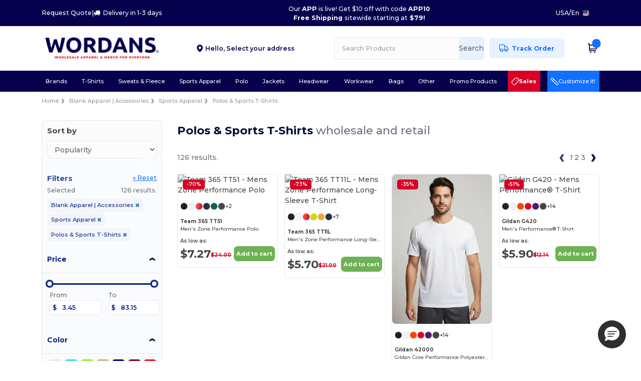

--- FILE ---
content_type: text/html; charset=utf-8
request_url: https://www.wordans.com/blank-apparel-accessories-c37029/polos-sports-t-shirts-s3667
body_size: 98713
content:
<!DOCTYPE html>
<html lang="en-us" xml:lang="en-us" xmlns="http://www.w3.org/1999/xhtml">
<head>
<script src="https://assets.wordans.com/assets/helpers-58e770036fbb3fb3183c29d51a897f35bef1f7374e87574b231de0aa88a54e6b.js" type="module"></script>
<script src="https://assets.wordans.com/assets/frontend_controllers-5ee0f564192ea5a4dd549bc17a8bd91c7ac2a21ae600867e64b89f6e5f408d2e.js" type="module"></script>
<script src="https://assets.wordans.com/assets/plp-b42765d0a7663a6257042a8f202f0974d763b8948ee1561f94f63557db4cd349.js" type="module"></script>
<script src="https://assets.wordans.com/assets/pdp-quick-add-04e58c3b7d5858141d12bbcf029b9575bcf4e0cabf1eb14414af2a8516748d7f.js" type="module"></script>
<link href="https://fonts.googleapis.com" rel="preconnect">
<link crossorigin="true" href="https://fonts.gstatic.com" rel="preconnect">
<link href="https://fonts.googleapis.com/css2?family=Montserrat:ital,wght@0,100..900;1,100..900&amp;family=Roboto:wght@400;700&amp;display=swap" rel="stylesheet">
<meta charset="utf-8">
<meta content="width=device-width, initial-scale=1.0, maximum-scale=1.0" name="viewport">
<link rel="preload" as="image" href="https://img.netenders.com/@wordans/files/models/2018/1/25/422469/422469_mediumbig.jpg?width=321&amp;height=481&amp;timestamp=1732487769" fetchpriority="high">
<link rel="preload" as="image" href="https://img.netenders.com/@wordans/files/models/2018/1/25/422442/422442_mediumbig.jpg?width=321&amp;height=481&amp;timestamp=1732488622" fetchpriority="high">
<link rel="preload" as="image" href="https://img.netenders.com/@wordans/files/models/2015/8/28/25290/25290_mediumbig.jpg?width=321&amp;height=481&amp;timestamp=1766489534" fetchpriority="high">
<link rel="preload" as="image" href="https://img.netenders.com/@wordans/files/models/2015/9/21/29684/29684_mediumbig.jpg?width=321&amp;height=481&amp;timestamp=1767006800" fetchpriority="high">
<link rel="preload" as="image" href="https://img.netenders.com/@wordans/files/models/2018/1/25/422445/422445_mediumbig.jpg?width=321&amp;height=481&amp;timestamp=1732527455" fetchpriority="high">
<link rel="preload" as="image" href="https://img.netenders.com/@wordans/files/models/2018/1/25/422475/422475_mediumbig.jpg?width=321&amp;height=481&amp;timestamp=1732527770" fetchpriority="high">
<link rel="preload" as="image" href="https://img.netenders.com/@wordans/files/models/2019/1/24/433803/433803_mediumbig.jpg?width=321&amp;height=481&amp;timestamp=1742972175" fetchpriority="high">
<link rel="preload" as="image" href="https://img.netenders.com/@wordans/files/models/2015/8/27/22790/22790_mediumbig.jpg?width=321&amp;height=481&amp;timestamp=1506403539" fetchpriority="high">
<link rel="preload" as="image" href="https://img.netenders.com/@wordans/files/models/2015/8/31/25726/25726_mediumbig.jpg?width=321&amp;height=481&amp;timestamp=1732194155" fetchpriority="high">
<link rel="preload" as="image" href="https://img.netenders.com/@wordans/files/models/2015/8/28/25299/25299_mediumbig.jpg?width=321&amp;height=481&amp;timestamp=1765988136" fetchpriority="high">
<link rel="preload" as="image" href="https://img.netenders.com/@wordans/files/models/2015/8/28/23777/23777_mediumbig.jpg?width=321&amp;height=481&amp;timestamp=1506417332" fetchpriority="high">
<link rel="preload" as="image" href="https://img.netenders.com/@wordans/files/models/2018/1/25/422448/422448_mediumbig.jpg?width=321&amp;height=481&amp;timestamp=1732625180" fetchpriority="high">
<link rel="preload" as="image" href="https://img.netenders.com/@wordans/files/models/2015/8/27/22604/22604_mediumbig.jpg?width=321&amp;height=481&amp;timestamp=1732041666" fetchpriority="high">
<link rel="preload" as="image" href="https://img.netenders.com/@wordans/files/models/2015/8/27/22688/22688_mediumbig.jpg?width=321&amp;height=481&amp;timestamp=1732041730" fetchpriority="high">
<link rel="preload" as="image" href="https://img.netenders.com/@wordans/files/models/2015/8/31/25754/25754_mediumbig.jpg?width=321&amp;height=481&amp;timestamp=1732194275" fetchpriority="high">
<link rel="preload" as="image" href="https://img.netenders.com/@wordans/files/models/2016/1/19/40494/40494_mediumbig.jpg?width=321&amp;height=&amp;timestamp=1742971507" fetchpriority="high">
<link rel="preload" as="image" href="https://img.netenders.com/@wordans/files/models/2015/8/27/23685/23685_mediumbig.jpg?width=321&amp;height=481&amp;timestamp=1732042074" fetchpriority="high">
<link rel="preload" as="image" href="https://img.netenders.com/@wordans/files/models/2018/1/25/422493/422493_mediumbig.jpg?width=321&amp;height=481&amp;timestamp=1733143717" fetchpriority="high">
<link rel="preload" as="image" href="https://img.netenders.com/@wordans/files/models/2015/8/27/22772/22772_mediumbig.jpg?width=321&amp;height=481&amp;timestamp=1506403027" fetchpriority="high">
<link rel="preload" as="image" href="https://img.netenders.com/@wordans/files/models/2015/8/28/25293/25293_mediumbig.jpg?width=321&amp;height=481&amp;timestamp=1765383145" fetchpriority="high">
<link rel="preload" as="image" href="https://img.netenders.com/@wordans/files/models/2015/8/31/25723/25723_mediumbig.jpg?width=321&amp;height=481&amp;timestamp=1732194134" fetchpriority="high">
<link rel="preload" as="image" href="https://img.netenders.com/@wordans/files/models/2019/2/15/439209/439209_mediumbig.jpg?width=321&amp;height=&amp;timestamp=1732642176" fetchpriority="high">
<link rel="preload" as="image" href="https://img.netenders.com/@wordans/files/models/2019/2/15/439203/439203_mediumbig.jpg?width=321&amp;height=481&amp;timestamp=1763556878" fetchpriority="high">
<link rel="preload" as="image" href="https://img.netenders.com/@wordans/files/models/2015/8/27/22685/22685_mediumbig.jpg?width=321&amp;height=481&amp;timestamp=1732041717" fetchpriority="high">
<link rel="preload" as="image" href="https://img.netenders.com/@wordans/files/models/2015/9/21/29702/29702_mediumbig.jpg?width=321&amp;height=481&amp;timestamp=1765383465" fetchpriority="high">
<link rel="preload" as="image" href="https://img.netenders.com/@wordans/files/models/2018/1/25/422496/422496_mediumbig.jpg?width=321&amp;height=481&amp;timestamp=1733155195" fetchpriority="high">
<link rel="preload" as="image" href="https://img.netenders.com/@wordans/files/models/2018/1/25/422481/422481_mediumbig.jpg?width=321&amp;height=481&amp;timestamp=1732884228" fetchpriority="high">
<link rel="preload" as="image" href="https://img.netenders.com/@wordans/files/models/2018/1/25/422409/422409_mediumbig.jpg?width=321&amp;height=&amp;timestamp=1742971976" fetchpriority="high">
<link rel="preload" as="image" href="https://img.netenders.com/@wordans/files/models/2015/8/31/25720/25720_mediumbig.jpg?width=321&amp;height=481&amp;timestamp=1732194117" fetchpriority="high">
<link rel="preload" as="image" href="https://img.netenders.com/@wordans/files/models/2018/1/25/422412/422412_mediumbig.jpg?width=321&amp;height=481&amp;timestamp=1742971983" fetchpriority="high">
<link rel="preload" as="image" href="https://img.netenders.com/@wordans/files/models/2019/2/15/438768/438768_mediumbig.jpg?width=321&amp;height=&amp;timestamp=1733142476" fetchpriority="high">
<link rel="preload" as="image" href="https://img.netenders.com/@wordans/files/models/2019/2/15/438177/438177_mediumbig.jpg?width=321&amp;height=481&amp;timestamp=1763556950" fetchpriority="high">
<link rel="preload" as="image" href="https://img.netenders.com/@wordans/files/models/2015/8/27/22586/22586_mediumbig.jpg?width=321&amp;height=481&amp;timestamp=1732041587" fetchpriority="high">
<link rel="preload" as="image" href="https://img.netenders.com/@wordans/files/models/2015/8/28/23804/23804_mediumbig.jpg?width=321&amp;height=481&amp;timestamp=1506417861" fetchpriority="high">
<link rel="preload" as="image" href="https://img.netenders.com/@wordans/files/models/2018/1/25/422406/422406_mediumbig.jpg?width=321&amp;height=&amp;timestamp=1742971969" fetchpriority="high">
<link rel="preload" as="image" href="https://img.netenders.com/@wordans/files/models/2021/6/16/514424/514424_mediumbig.jpg?width=321&amp;height=481&amp;timestamp=1733153879" fetchpriority="high">
<link rel="preload" as="image" href="https://img.netenders.com/@wordans/files/models/2015/8/27/22589/22589_mediumbig.jpg?width=321&amp;height=481&amp;timestamp=1732041596" fetchpriority="high">
<link rel="preload" as="image" href="https://img.netenders.com/@wordans/files/models/2015/8/27/22691/22691_mediumbig.jpg?width=321&amp;height=481&amp;timestamp=1732041743" fetchpriority="high">
<link rel="preload" as="image" href="https://img.netenders.com/@wordans/files/models/2015/8/27/22742/22742_mediumbig.jpg?width=321&amp;height=481&amp;timestamp=1506400407" fetchpriority="high">
<link rel="preload" as="image" href="https://img.netenders.com/@wordans/files/models/2019/2/15/438750/438750_mediumbig.jpg?width=321&amp;height=481&amp;timestamp=1732885389" fetchpriority="high">
<link rel="preload" as="image" href="https://img.netenders.com/@wordans/files/models/2018/1/25/422415/422415_mediumbig.jpg?width=321&amp;height=481&amp;timestamp=1732898642" fetchpriority="high">
<link rel="preload" as="image" href="https://img.netenders.com/@wordans/files/models/2019/2/15/440523/440523_mediumbig.jpg?width=321&amp;height=&amp;timestamp=1733153051" fetchpriority="high">
<link rel="preload" as="image" href="https://img.netenders.com/@wordans/files/models/2023/1/8/522558/522558_mediumbig.jpg?width=321&amp;height=&amp;timestamp=1742975622" fetchpriority="high">
<link rel="preload" as="image" href="https://img.netenders.com/@wordans/files/models/2019/2/15/438126/438126_mediumbig.jpg?width=321&amp;height=481&amp;timestamp=1733137038" fetchpriority="high">
<link rel="preload" as="image" href="https://img.netenders.com/@wordans/files/models/2021/6/16/514285/514285_mediumbig.jpg?width=321&amp;height=481&amp;timestamp=1733143465" fetchpriority="high">
<link rel="preload" as="image" href="https://img.netenders.com/@wordans/files/models/2019/2/15/440508/440508_mediumbig.jpg?width=321&amp;height=481&amp;timestamp=1733146558" fetchpriority="high">
<link rel="preload" as="image" href="https://img.netenders.com/@wordans/files/models/2015/8/28/25446/25446_mediumbig.jpg?width=321&amp;height=481&amp;timestamp=1732193496" fetchpriority="high">
<link rel="preload" as="image" href="https://img.netenders.com/@wordans/files/models/2021/6/16/514451/514451_mediumbig.jpg?width=321&amp;height=481&amp;timestamp=1732898489" fetchpriority="high">
<link rel="preload" as="image" href="https://img.netenders.com/@wordans/files/models/2019/2/15/438027/438027_mediumbig.jpg?width=321&amp;height=481&amp;timestamp=1763584321" fetchpriority="high">
<link rel="preload" as="image" href="https://img.netenders.com/@wordans/files/models/2021/2/2/500969/500969_mediumbig.jpg?width=321&amp;height=481&amp;timestamp=1732641849" fetchpriority="high">
<link rel="preload" as="image" href="https://img.netenders.com/@wordans/files/models/2021/10/21/515338/515338_mediumbig.jpg?width=321&amp;height=&amp;timestamp=1733154641" fetchpriority="high">
<link rel="preload" as="image" href="https://img.netenders.com/@wordans/files/models/2019/2/15/438771/438771_mediumbig.jpg?width=321&amp;height=&amp;timestamp=1732884560" fetchpriority="high">

<link as="image" fetchpriority="high" href="https://assets.wordans.com/assets/responsive/img_layout/wordans_logo_mobile/US_EN_208-ec9f70a4845d8254547584a41b3a9baa5615225c8156e0dfa82e7d2a4289453a.png" media="(max-width: 768px)" rel="preload">
<link as="image" fetchpriority="high" href="https://assets.wordans.com/assets/responsive/img_layout/wordans_logo_desktop/US_EN_480-71759dc8a7f1d2259f222cc9016c0de63460895339ef62b4a1ac3e41d352948c.png" media="(min-width: 768.1px)" rel="preload">
<title>
126 cheap Polos & Sports T-Shirts at wholesale prices | Wordans USA
</title>

    <script>
    // Define dataLayer and the gtag function.
    window.dataLayer = window.dataLayer || [];
    function gtag(){dataLayer.push(arguments);}

    // Set default consent to 'denied' as a placeholder
    gtag('consent', 'default', {
      'ad_storage': 'denied',
      'ad_user_data': 'denied',
      'ad_personalization': 'denied',
      'analytics_storage': 'denied',
      'personalization_storage': 'denied',
      'functionality_storage': 'denied',
      'security_storage': 'granted'
    });

    // set gtag consent data based on cookies
    function getCookie(name) {
        let value = "; " + document.cookie;
        let parts = value.split("; " + name + "=");
        if (parts.length === 2) return parts.pop().split(";").shift();
    }

    gtag('consent', 'update', {
      'ad_storage': 'granted',
      'ad_user_data': 'granted',
      'ad_personalization': 'granted',
      'analytics_storage': 'granted',
      'personalization_storage': 'granted',
      'functionality_storage': 'granted',
    });

    </script>

    <!-- Google Tag Manager -->
    <script>(function(w,d,s,l,i){w[l]=w[l]||[];w[l].push({'gtm.start':
    new Date().getTime(),event:'gtm.js'});var f=d.getElementsByTagName(s)[0],
    j=d.createElement(s),dl=l!='dataLayer'?'&l='+l:'';j.async=true;j.src=
    'https://www.googletagmanager.com/gtm.js?id='+i+dl;f.parentNode.insertBefore(j,f);
    })(window,document,'script','dataLayer','GTM-TTG6QQ57');</script>
    <!-- End Google Tag Manager -->

    <script>
      function gtmDatalayerEvent(options) {
        fetch("/analytic/gtm_datalayer_content", {
          method: 'POST',
          headers: {
            "Content-Type": "application/json",
          },
          body: JSON.stringify({
            options: options,
          })
        })
        .then(res => res.json())
        .then((data) => {
          if (Object.keys(data).length > 0) {
            dataLayer.push(data)
          }
        })
      }
    </script>
    <script>
      dataLayer.push({"event":"view_item_list","envDevice":"d","envLanguage":"en","envCountry":"US","envTemplate":"plp"})
    </script>

  <script async src="https://www.googletagmanager.com/gtag/js?id=G-TSTQE1PRW8"></script>
  <script>
    window.dataLayer = window.dataLayer || [];
    function gtag(){dataLayer.push(arguments);}
    gtag('js', new Date());

      gtag('config', 'G-TSTQE1PRW8');


        gtag('event', 'view_item_list', {
          "send_to": "G-TSTQE1PRW8",
        });

      gtag('config', 'G-RMDVQ87R9J');


        gtag('event', 'view_item_list', {
          "send_to": "G-RMDVQ87R9J",
        });


          gtag('config', 'AW-798311577', { 'allow_enhanced_conversions': true, 'server_container_url': 'https://server-side-tagging-2djpxrgfza-uc.a.run.app' });

    if (window.location.search.includes("utm_medium=Facebook")) {
        gtag('event', 'tracking', {'send_to': 'G-TSTQE1PRW8', 'event_category': "facebook"});
        gtag('event', 'tracking', {'send_to': 'G-RMDVQ87R9J', 'event_category': "facebook"});
    }
    if (window.location.search.includes("utm_medium=Pinterest")) {
        gtag('event', 'tracking', {'send_to': 'G-TSTQE1PRW8', 'event_category': "pinterest"});
        gtag('event', 'tracking', {'send_to': 'G-RMDVQ87R9J', 'event_category': "pinterest"});
    }

  </script>




<link rel="stylesheet" href="https://assets.wordans.com/assets/smarty_wordans2-103c6e49b7a9f1229a8143e1815b7ecff27f2b6aa5bbb5885614d5a7989436cc.css" media="all" />
<link rel="stylesheet" href="https://assets.wordans.com/assets/tailwind-26b66d7a4918d9d8ec81a82e575eb0d2d9be717770897c3592e982a100cfdb18.css" />
<link rel="stylesheet" href="https://assets.wordans.com/assets/embla-carousel-41fa1509df9a193a12e2b3d7ed7e1f109c4aae932e455afce11028bcf898c165.css" />
<script src="https://assets.wordans.com/assets/jquery-2.2.4.min-9b25dc3bf6bfd9a68866a5c95ee9afff221725e60eeecd44bd8a1c6b1eada73e.js"></script>

<script src="https://assets.wordans.com/assets/smarty_wordans2-460c108a3d2a2f60d45df4c9c24cfe5c66963c711785d8c7c8e334300a2f9ceb.js"></script>
<meta content="none" name="msapplication-config">
<meta content="yes" name="apple-mobile-web-app-capable">
<meta content="yes" name="mobile-web-app-capable">
<meta content="Wordans" name="apple-mobile-web-app-title">
<meta content="#1b1649" name="theme-color">
<meta content="Wordans" name="application-name">
<link href="/app-icon.png" rel="icon">
<link href="/app-icon.png" rel="apple-touch-icon">
<link href="/manifest.json" rel="manifest">
<link href="https://www.wordans.com/feeds/open_search.xml" rel="search" title="Content search" type="application/opensearchdescription+xml">
<meta content="Wordans" name="og:site_name">
<meta content="website" property="og:type">
<meta content="https://www.wordans.com/blank-apparel-accessories-c37029/polos-sports-t-shirts-s3667" property="og.url">
<meta content="https://assets.wordans.com/files/shops/21/21_original.png?1719406505" property="og:image">
<meta content="126 cheap Polos &amp; Sports T-Shirts at wholesale prices | Wordans USA" property="og:title">
<meta content="Cheap wholesale Polos &amp; Sports T-Shirts products. Bulk discounts, no minimum. Buy at crazy wholesale prices with fast shipping." property="og:description">


<meta content="en-us" http-equiv="Content-Language">
<meta content="Cheap wholesale Polos &amp; Sports T-Shirts products. Bulk discounts, no minimum. Buy at crazy wholesale prices with fast shipping." name="description">
<meta content="Copyright Wordans - 2026" name="copyright">
<meta content="www.wordans.com" name="author">
<meta content="General" name="Rating">
<meta content="app-id=6504941386" name="apple-itunes-app">
<meta content="INDEX, FOLLOW, ALL" name="Robots">
<link rel="canonical" href="https://www.wordans.com/blank-apparel-accessories-c37029/polos-sports-t-shirts-s3667"/>
<link rel='alternate' hreflang='en-ca' href='https://www.wordans.ca/blank-apparel-accessories-c37029/polos-sports-t-shirts-s3667'/>
<link rel='alternate' hreflang='fr-ca' href='https://fr.wordans.ca/vetements-unis-c37029/polos-t-shirts-de-sport-s3667'/>
<link rel='alternate' hreflang='en-us' href='https://www.wordans.com/blank-apparel-accessories-c37029/polos-sports-t-shirts-s3667'/>
<link rel='alternate' hreflang='fr-fr' href='https://www.wordans.fr/vetements-unis-c37029/polos-t-shirts-de-sport-s3667'/>
<link rel='alternate' hreflang='en-gb' href='https://www.wordans.co.uk/blank-apparel-accessories-c37029/polos-sports-t-shirts-s3667'/>
<link rel='alternate' hreflang='en-au' href='https://www.wordans.com.au/blank-apparel-accessories-c37029/polos-sports-t-shirts-s3667'/>
<link rel='alternate' hreflang='fr-ch' href='https://www.wordans.ch/vetements-unis-c37029/polos-t-shirts-de-sport-s3667'/>
<link rel='alternate' hreflang='fr-be' href='https://www.wordans.be/vetements-unis-c37029/polos-t-shirts-de-sport-s3667'/>
<link rel='alternate' hreflang='es-es' href='https://www.wordans.es/ropa-basica-complementos-c37029/polos-camisetas-deportivas-s3667'/>
<link rel='alternate' hreflang='de-de' href='https://www.wordans.de/basic-kleidung-accessoires-c37029/polos-shirts-s3667'/>
<link rel='alternate' hreflang='de-at' href='https://www.wordans.at/basic-kleidung-accessoires-c37029/polos-shirts-s3667'/>
<link rel='alternate' hreflang='es-us' href='https://es.wordans.com/ropa-basica-complementos-c37029/polos-camisetas-deportivas-s3667'/>
<link rel='alternate' hreflang='pt-pt' href='https://www.wordans.pt/roupa-basica-acessorios-c37029/polos-camisas-sport-s3667'/>
<link rel='alternate' hreflang='en-nz' href='https://www.wordans.co.nz/blank-apparel-accessories-c37029/polos-sports-t-shirts-s3667'/>
<link rel='alternate' hreflang='en-nl' href='https://en.wordans.nl/blank-apparel-accessories-c37029/polos-sports-t-shirts-s3667'/>
<link rel='alternate' hreflang='en-ie' href='https://www.wordans.ie/blank-apparel-accessories-c37029/polos-sports-t-shirts-s3667'/>
<link rel='alternate' hreflang='de-ch' href='https://de.wordans.ch/basic-kleidung-accessoires-c37029/polos-shirts-s3667'/>
<link rel='alternate' hreflang='nl-be' href='https://nl.wordans.be/basic-kleding-accessoires-c37029/polo-s-sportshirts-s3667'/>
<link rel='alternate' hreflang='en-se' href='https://en.wordans.se/blank-apparel-accessories-c37029/polos-sports-t-shirts-s3667'/>
<link rel='alternate' hreflang='en-dk' href='https://en.wordans.dk/blank-apparel-accessories-c37029/polos-sports-t-shirts-s3667'/>
<link rel='alternate' hreflang='en-fi' href='https://en.wordans.fi/blank-apparel-accessories-c37029/polos-sports-t-shirts-s3667'/>
<link rel='alternate' hreflang='nl-nl' href='https://www.wordans.nl/basic-kleding-accessoires-c37029/polo-s-sportshirts-s3667'/>
<link rel='alternate' hreflang='it-it' href='https://www.wordans.it/basic-accessori-c37029/camicie-sportive-s3667'/>
<link rel='alternate' hreflang='it-ch' href='https://it.wordans.ch/basic-accessori-c37029/camicie-sportive-s3667'/>
<link rel='alternate' hreflang='sv-se' href='https://www.wordans.se/blank-klader-accessoarer-c37029/pikeer-traning-t-shirts-s3667'/>
<link rel='alternate' hreflang='fi-fi' href='https://www.wordans.fi/vaatetus-ilman-logoja-tai-merkkeja-asusteet-c37029/pikee-urheilu-t-paidat-s3667'/>
<link rel='alternate' hreflang='pl-pl' href='https://www.wordans.pl/odziez-bez-nadrukow-akcesoria-c37029/polo-sportowe-t-shirty-s3667'/>
<link rel='alternate' hreflang='cs-cz' href='https://www.wordans.cz/blank-apparel-accessories-c37029/polos-sports-t-shirts-s3667'/>
<link rel='alternate' hreflang='fr-lu' href='https://www.wordans.lu/vetements-unis-c37029/polos-t-shirts-de-sport-s3667'/>
<link rel='alternate' hreflang='de-lu' href='https://de.wordans.lu/basic-kleidung-accessoires-c37029/polos-shirts-s3667'/>
<link rel='alternate' hreflang='en-no' href='https://en.wordans.no/blank-apparel-accessories-c37029/polos-sports-t-shirts-s3667'/>
<link rel='alternate' hreflang='en-pl' href='https://en.wordans.pl/blank-apparel-accessories-c37029/polos-sports-t-shirts-s3667'/>
<link rel='alternate' hreflang='en-pt' href='https://en.wordans.pt/blank-apparel-accessories-c37029/polos-sports-t-shirts-s3667'/>
<link rel='alternate' hreflang='en-de' href='https://en.wordans.de/blank-apparel-accessories-c37029/polos-sports-t-shirts-s3667'/>
<link rel='alternate' hreflang='en-at' href='https://en.wordans.at/blank-apparel-accessories-c37029/polos-sports-t-shirts-s3667'/>
<link rel='alternate' hreflang='en-lu' href='https://en.wordans.lu/blank-apparel-accessories-c37029/polos-sports-t-shirts-s3667'/>
<link rel='alternate' hreflang='en-cz' href='https://en.wordans.cz/blank-apparel-accessories-c37029/polos-sports-t-shirts-s3667'/>
<link rel='alternate' hreflang='en-it' href='https://en.wordans.it/blank-apparel-accessories-c37029/polos-sports-t-shirts-s3667'/>
<link rel='alternate' hreflang='en-ch' href='https://en.wordans.ch/blank-apparel-accessories-c37029/polos-sports-t-shirts-s3667'/>
<link rel='alternate' hreflang='en-es' href='https://en.wordans.es/blank-apparel-accessories-c37029/polos-sports-t-shirts-s3667'/>
<link rel='alternate' hreflang='en-be' href='https://en.wordans.be/blank-apparel-accessories-c37029/polos-sports-t-shirts-s3667'/>
<link rel='alternate' hreflang='en-fr' href='https://en.wordans.fr/blank-apparel-accessories-c37029/polos-sports-t-shirts-s3667'/>
<link rel='alternate' hreflang='no-no' href='https://www.wordans.no/blank-apparel-tilbehor-c37029/poloer-og-sport-t-skjorter-s3667'/>
<link rel='alternate' hreflang='en-bg' href='https://en.wordans.bg/blank-apparel-accessories-c37029/polos-sports-t-shirts-s3667'/>
<link rel='alternate' hreflang='en-ro' href='https://en.wordans.ro/blank-apparel-accessories-c37029/polos-sports-t-shirts-s3667'/>
<link rel='alternate' hreflang='en-hr' href='https://en.wordans.hr/blank-apparel-accessories-c37029/polos-sports-t-shirts-s3667'/>
<link rel='alternate' hreflang='en-gr' href='https://en.wordans.gr/blank-apparel-accessories-c37029/polos-sports-t-shirts-s3667'/>
    <link rel="next" href="/blank-apparel-accessories-c37029/polos-sports-t-shirts-s3667?page=2" />



</head>


<body class="enable-animation topbar blank_products en-US new-designs wordans">
<div data-sitekey="6Lc9LtQgAAAAABsSmx0aBRii-7YMdWJLJBq-C6Rs" id="recaptcha-script"></div>
<!-- Google Tag Manager (noscript) -->
<noscript><iframe src="https://www.googletagmanager.com/ns.html?id=GTM-TTG6QQ57"
height="0" width="0" style="display:none;visibility:hidden"></iframe></noscript>
<!-- End Google Tag Manager (noscript) -->
<div class="no-bs" id="wrapper">
<div
  class="sticky top-0 lg:static z-50 lg:z-auto bg-white relative mega-menu-container new-header"
  x-data="headerComponent()"
  x-init="initScrollHandler();"
>


    <div class="bg-darker-blue" data-ref="topbar-wrapper">
      <div class="wrapper flex justify-between items-center">
        <div class="flex items-center gap-2">
          <a class="text-white text-xl hover:text-white" href="/bulk_orders">Request Quote</a>
            <span class="text-white text-xl">|</span>
            <span class="text-white text-xl"><i class='fa fa-truck mr-1 pe-1'></i>Delivery in 1-3 days</span>
        </div>
        <div class="text-white text-xl text-center py-3">
          <div id="topbar-carousel" class="md:w-[450px] lg:w-[500px] xl:w-[800px]">
              <p class="mb-0 carousel-item active">Our <strong>APP</strong> is live! Get $10 off with code <strong>APP10</strong></p>
              <p class="mb-0 carousel-item"><strong>Free Shipping </strong>sitewide starting at<strong> $79!</strong></p>
          </div>
          <script>
            // slide effect
            document.addEventListener('DOMContentLoaded', function() {
              var items = document.querySelectorAll('#topbar-carousel .carousel-item');
              var total = items.length;
              if (total < 2) return;
              var idx = 0;
              setInterval(function() {
                var prevIdx = idx;
                idx = (idx + 1) % total;
                items[prevIdx].classList.remove('active');
                items[prevIdx].classList.add('slide-out');
                items[idx].classList.remove('slide-out');
                items[idx].classList.add('active');
                setTimeout(function() {
                  items[prevIdx].classList.remove('slide-out');
                }, 620);
              }, 5000);
            });
          </script>
        </div>
        <div class="text-white text-xl flex items-center justify-end gap-4">
          <div class="language-selector">
              <li class="language-selector dropdown display-inline-block list-none ">
    <a href="#" title="en" id="mainlanguage" data-toggle="dropdown" class="text-eg-darker-gray dropdown-toggle flex items-center gap-1 h-[21px] text-white hover:text-white">
      <span class="text-xl inline-block">USA</span> /
      <span class="text-xl inline-block">En</span>
    </a>

    <ul class="rounded-xl dropdown-languages dropdown-menu light-border">
        <li class="py-1 first:mt-3 last:mb-3">
          <a title="Wordans USA" rel="nofollow" href="https://www.wordans.com/blank-apparel-accessories-c37029/polos-sports-t-shirts-s3667?src=select">English</a>
        </li>
        <li class="py-1 first:mt-3 last:mb-3">
          <a title="Wordans USA" rel="nofollow" href="https://es.wordans.com/ropa-basica-complementos-c37029/polos-camisetas-deportivas-s3667?src=select">Español</a>
        </li>
    </ul>
  </li>

          </div>
          <div class="country-selector">
              <li class="w-16 py-1 pr-1 pl-2 rounded-lg country-selector dropdown list-none ">
    <a href="#" id="maincountry" title="USA Wholesale Clothing" data-toggle="dropdown" class="dropdown-toggle flex items-center gap-1 h-[21px]">
      <div class="country-flag rounded-full aspect-square !w-6 fi fis fi-us"></div>
    </a>

    <ul class="rounded-xl dropdown-langs light-border dropdown-menu max-h-[60vh] overflow-y-auto !right-0 !left-auto">
        <li class="py-1 first:mt-3 last:mb-3">
          <a rel="nofollow" class="!flex items-center" title="Wordans Australia" data-turbo="true" data-controller="country-selector" data-bridge-title="AU" data-bridge-country-name="Australia" href="https://www.wordans.com.au/blank-apparel-accessories-c37029/polos-sports-t-shirts-s3667">
            <div class="rounded-full aspect-square !w-8 mr-3 fi fis fi-au"></div>
            Australia
</a>        </li>
        <li class="py-1 first:mt-3 last:mb-3">
          <a rel="nofollow" class="!flex items-center" title="Wordans Austria" data-turbo="true" data-controller="country-selector" data-bridge-title="AT" data-bridge-country-name="Austria" href="https://www.wordans.at/basic-kleidung-accessoires-c37029/polos-shirts-s3667">
            <div class="rounded-full aspect-square !w-8 mr-3 fi fis fi-at"></div>
            Austria
</a>        </li>
        <li class="py-1 first:mt-3 last:mb-3">
          <a rel="nofollow" class="!flex items-center" title="Wordans Belgium" data-turbo="true" data-controller="country-selector" data-bridge-title="BE" data-bridge-country-name="Belgium" href="https://www.wordans.be/vetements-unis-c37029/polos-t-shirts-de-sport-s3667">
            <div class="rounded-full aspect-square !w-8 mr-3 fi fis fi-be"></div>
            Belgium
</a>        </li>
        <li class="py-1 first:mt-3 last:mb-3">
          <a rel="nofollow" class="!flex items-center" title="Wordans Bulgaria" data-turbo="true" data-controller="country-selector" data-bridge-title="BG" data-bridge-country-name="Bulgaria" href="https://www.wordans.bg/?src=select">
            <div class="rounded-full aspect-square !w-8 mr-3 fi fis fi-bg"></div>
            Bulgaria
</a>        </li>
        <li class="py-1 first:mt-3 last:mb-3">
          <a rel="nofollow" class="!flex items-center" title="Wordans Canada" data-turbo="true" data-controller="country-selector" data-bridge-title="CA" data-bridge-country-name="Canada" href="https://www.wordans.ca/blank-apparel-accessories-c37029/polos-sports-t-shirts-s3667">
            <div class="rounded-full aspect-square !w-8 mr-3 fi fis fi-ca"></div>
            Canada
</a>        </li>
        <li class="py-1 first:mt-3 last:mb-3">
          <a rel="nofollow" class="!flex items-center" title="Wordans Croatia" data-turbo="true" data-controller="country-selector" data-bridge-title="HR" data-bridge-country-name="Croatia" href="https://www.wordans.hr/?src=select">
            <div class="rounded-full aspect-square !w-8 mr-3 fi fis fi-hr"></div>
            Croatia
</a>        </li>
        <li class="py-1 first:mt-3 last:mb-3">
          <a rel="nofollow" class="!flex items-center" title="Wordans Czech Republic" data-turbo="true" data-controller="country-selector" data-bridge-title="CZ" data-bridge-country-name="Czech Republic" href="https://en.wordans.cz/blank-apparel-accessories-c37029/polos-sports-t-shirts-s3667">
            <div class="rounded-full aspect-square !w-8 mr-3 fi fis fi-cz"></div>
            Czech Republic
</a>        </li>
        <li class="py-1 first:mt-3 last:mb-3">
          <a rel="nofollow" class="!flex items-center" title="Wordans Denmark" data-turbo="true" data-controller="country-selector" data-bridge-title="DK" data-bridge-country-name="Denmark" href="https://www.wordans.dk/?src=select">
            <div class="rounded-full aspect-square !w-8 mr-3 fi fis fi-dk"></div>
            Denmark
</a>        </li>
        <li class="py-1 first:mt-3 last:mb-3">
          <a rel="nofollow" class="!flex items-center" title="Wordans Deutschland" data-turbo="true" data-controller="country-selector" data-bridge-title="DE" data-bridge-country-name="Deutschland" href="https://www.wordans.de/basic-kleidung-accessoires-c37029/polos-shirts-s3667">
            <div class="rounded-full aspect-square !w-8 mr-3 fi fis fi-de"></div>
            Deutschland
</a>        </li>
        <li class="py-1 first:mt-3 last:mb-3">
          <a rel="nofollow" class="!flex items-center" title="Wordans Finland" data-turbo="true" data-controller="country-selector" data-bridge-title="FI" data-bridge-country-name="Finland" href="https://www.wordans.fi/vaatetus-ilman-logoja-tai-merkkeja-asusteet-c37029/pikee-urheilu-t-paidat-s3667">
            <div class="rounded-full aspect-square !w-8 mr-3 fi fis fi-fi"></div>
            Finland
</a>        </li>
        <li class="py-1 first:mt-3 last:mb-3">
          <a rel="nofollow" class="!flex items-center" title="Wordans France" data-turbo="true" data-controller="country-selector" data-bridge-title="FR" data-bridge-country-name="France" href="https://www.wordans.fr/vetements-unis-c37029/polos-t-shirts-de-sport-s3667">
            <div class="rounded-full aspect-square !w-8 mr-3 fi fis fi-fr"></div>
            France
</a>        </li>
        <li class="py-1 first:mt-3 last:mb-3">
          <a rel="nofollow" class="!flex items-center" title="Wordans Greece" data-turbo="true" data-controller="country-selector" data-bridge-title="GR" data-bridge-country-name="Greece" href="https://www.wordans.gr/?src=select">
            <div class="rounded-full aspect-square !w-8 mr-3 fi fis fi-gr"></div>
            Greece
</a>        </li>
        <li class="py-1 first:mt-3 last:mb-3">
          <a rel="nofollow" class="!flex items-center" title="Wordans Ireland" data-turbo="true" data-controller="country-selector" data-bridge-title="IE" data-bridge-country-name="Ireland" href="https://www.wordans.ie/blank-apparel-accessories-c37029/polos-sports-t-shirts-s3667">
            <div class="rounded-full aspect-square !w-8 mr-3 fi fis fi-ie"></div>
            Ireland
</a>        </li>
        <li class="py-1 first:mt-3 last:mb-3">
          <a rel="nofollow" class="!flex items-center" title="Wordans Italy" data-turbo="true" data-controller="country-selector" data-bridge-title="IT" data-bridge-country-name="Italy" href="https://www.wordans.it/basic-accessori-c37029/camicie-sportive-s3667">
            <div class="rounded-full aspect-square !w-8 mr-3 fi fis fi-it"></div>
            Italy
</a>        </li>
        <li class="py-1 first:mt-3 last:mb-3">
          <a rel="nofollow" class="!flex items-center" title="Wordans Luxembourg" data-turbo="true" data-controller="country-selector" data-bridge-title="LU" data-bridge-country-name="Luxembourg" href="https://www.wordans.lu/vetements-unis-c37029/polos-t-shirts-de-sport-s3667">
            <div class="rounded-full aspect-square !w-8 mr-3 fi fis fi-lu"></div>
            Luxembourg
</a>        </li>
        <li class="py-1 first:mt-3 last:mb-3">
          <a rel="nofollow" class="!flex items-center" title="Wordans Netherlands" data-turbo="true" data-controller="country-selector" data-bridge-title="NL" data-bridge-country-name="Netherlands" href="https://www.wordans.nl/basic-kleding-accessoires-c37029/polo-s-sportshirts-s3667">
            <div class="rounded-full aspect-square !w-8 mr-3 fi fis fi-nl"></div>
            Netherlands
</a>        </li>
        <li class="py-1 first:mt-3 last:mb-3">
          <a rel="nofollow" class="!flex items-center" title="Wordans New Zealand" data-turbo="true" data-controller="country-selector" data-bridge-title="NZ" data-bridge-country-name="New Zealand" href="https://www.wordans.co.nz/blank-apparel-accessories-c37029/polos-sports-t-shirts-s3667">
            <div class="rounded-full aspect-square !w-8 mr-3 fi fis fi-nz"></div>
            New Zealand
</a>        </li>
        <li class="py-1 first:mt-3 last:mb-3">
          <a rel="nofollow" class="!flex items-center" title="Wordans Norway" data-turbo="true" data-controller="country-selector" data-bridge-title="NO" data-bridge-country-name="Norway" href="https://www.wordans.no/blank-apparel-tilbehor-c37029/poloer-og-sport-t-skjorter-s3667">
            <div class="rounded-full aspect-square !w-8 mr-3 fi fis fi-no"></div>
            Norway
</a>        </li>
        <li class="py-1 first:mt-3 last:mb-3">
          <a rel="nofollow" class="!flex items-center" title="Wordans Poland" data-turbo="true" data-controller="country-selector" data-bridge-title="PL" data-bridge-country-name="Poland" href="https://www.wordans.pl/odziez-bez-nadrukow-akcesoria-c37029/polo-sportowe-t-shirty-s3667">
            <div class="rounded-full aspect-square !w-8 mr-3 fi fis fi-pl"></div>
            Poland
</a>        </li>
        <li class="py-1 first:mt-3 last:mb-3">
          <a rel="nofollow" class="!flex items-center" title="Wordans Portugal" data-turbo="true" data-controller="country-selector" data-bridge-title="PT" data-bridge-country-name="Portugal" href="https://www.wordans.pt/roupa-basica-acessorios-c37029/polos-camisas-sport-s3667">
            <div class="rounded-full aspect-square !w-8 mr-3 fi fis fi-pt"></div>
            Portugal
</a>        </li>
        <li class="py-1 first:mt-3 last:mb-3">
          <a rel="nofollow" class="!flex items-center" title="Wordans Romania" data-turbo="true" data-controller="country-selector" data-bridge-title="RO" data-bridge-country-name="Romania" href="https://www.wordans.ro/?src=select">
            <div class="rounded-full aspect-square !w-8 mr-3 fi fis fi-ro"></div>
            Romania
</a>        </li>
        <li class="py-1 first:mt-3 last:mb-3">
          <a rel="nofollow" class="!flex items-center" title="Wordans Spain" data-turbo="true" data-controller="country-selector" data-bridge-title="ES" data-bridge-country-name="Spain" href="https://www.wordans.es/ropa-basica-complementos-c37029/polos-camisetas-deportivas-s3667">
            <div class="rounded-full aspect-square !w-8 mr-3 fi fis fi-es"></div>
            Spain
</a>        </li>
        <li class="py-1 first:mt-3 last:mb-3">
          <a rel="nofollow" class="!flex items-center" title="Wordans Sweden" data-turbo="true" data-controller="country-selector" data-bridge-title="SE" data-bridge-country-name="Sweden" href="https://www.wordans.se/blank-klader-accessoarer-c37029/pikeer-traning-t-shirts-s3667">
            <div class="rounded-full aspect-square !w-8 mr-3 fi fis fi-se"></div>
            Sweden
</a>        </li>
        <li class="py-1 first:mt-3 last:mb-3">
          <a rel="nofollow" class="!flex items-center" title="Wordans Switzerland" data-turbo="true" data-controller="country-selector" data-bridge-title="CH" data-bridge-country-name="Switzerland" href="https://www.wordans.ch/vetements-unis-c37029/polos-t-shirts-de-sport-s3667">
            <div class="rounded-full aspect-square !w-8 mr-3 fi fis fi-ch"></div>
            Switzerland
</a>        </li>
        <li class="py-1 first:mt-3 last:mb-3">
          <a rel="nofollow" class="!flex items-center" title="Wordans USA" data-turbo="true" data-controller="country-selector" data-bridge-title="US" data-bridge-country-name="USA" href="https://www.wordans.com/blank-apparel-accessories-c37029/polos-sports-t-shirts-s3667?src=select">
            <div class="rounded-full aspect-square !w-8 mr-3 fi fis fi-us"></div>
            USA
</a>        </li>
        <li class="py-1 first:mt-3 last:mb-3">
          <a rel="nofollow" class="!flex items-center" title="Wordans United Kingdom" data-turbo="true" data-controller="country-selector" data-bridge-title="GB" data-bridge-country-name="United Kingdom" href="https://www.wordans.co.uk/blank-apparel-accessories-c37029/polos-sports-t-shirts-s3667">
            <div class="rounded-full aspect-square !w-8 mr-3 fi fis fi-gb"></div>
            United Kingdom
</a>        </li>
    </ul>

  </li>

          </div>
        </div>
      </div>
    </div>

  <div class="wrapper">
    <header id="top-bar" class="flex flex-col">
      <div class="flex justify-between items-center lg:gap-6 py-6 lg:py-6">
        <div class="flex items-center">
          <button class="p-0 m-0 border-0 cursor-pointer" @click="sideMenuOpen = true">
            <img class="mr-6 lg:!hidden" alt="Menu" src="https://assets.wordans.com/assets/wordans_2024/header/menu_icon-042a4e2f56a8868eee6da2a47a6bff5d58a3bb581d7da1e4f3006120b8d44292.svg" />
          </button>
          <a title="Logo Wordans" class="logo-wrapper" href="https://www.wordans.com">
            <picture><source srcset="https://assets.wordans.com/assets/responsive/img_layout/wordans_logo_mobile/US_EN_208-ec9f70a4845d8254547584a41b3a9baa5615225c8156e0dfa82e7d2a4289453a.png" media="(max-width: 768px)" /><source srcset="https://assets.wordans.com/assets/responsive/img_layout/wordans_logo_desktop/US_EN_480-71759dc8a7f1d2259f222cc9016c0de63460895339ef62b4a1ac3e41d352948c.png" media="(min-width: 768.1px)" /><img alt="Wordans" class="shop-logo h-auto w-[160px] md:w-[240px] mr-6" loading="eager" fetchpriority="high" src="https://assets.wordans.com/assets/responsive/img_layout/wordans_logo_desktop/US_EN_480-71759dc8a7f1d2259f222cc9016c0de63460895339ef62b4a1ac3e41d352948c.png" /></picture>
</a>        </div>

          <div class="flex items-center justify-center">
            <div class="relative w-[220px]">
  <div x-data="{ showForm: false }" class="">
    <span
      class="text-darker-blue flex items-center text-xl font-semibold cursor-pointer"
      data-ref="zip-code-selector-placeholder"
      x-show="!showForm"
      @click="showForm = true"
    >
      <img class="w-[12px] h-full mr-2" src="https://assets.wordans.com/assets/header/marker_icon-3f70cc9bfc31556607222f15919751253314730eb0578d5e913f8408406a54b6.png" />
      <div>
          <span>Hello, </span>
          
          <span class="mt-[-4px]">Select your address</span>
      </div>
    </span>
    <div
      data-ref="zip-code-selector-form"
      x-show="showForm"
      @click.outside="showForm = false"
      class="relative"
    >
      <form class="mb-0" action="/blank-apparel-accessories-c37029/polos-sports-t-shirts-s3667" accept-charset="UTF-8" method="get">
        <input type="search" name="visitor_zip_code" id="visitor_zip_code" class="input- !rounded-xl form-control min-w-[260px] md:min-w-[100px] !border focus:bg-white bg-gray-100 autocomplete-field-new m-0 py-2 pl-6 pr-12 !h-[40px]" placeholder="Enter your zip code" autocomplete="off" />
        <button
          class="absolute top-0 right-0 bottom-auto left-auto w-[80px] rounded-xl flex items-center justify-center border border-l-0 border-solid border-light-blue !bg-[#E6E9F3] text-[#07014D] text-xl font-bold !h-[40px]"
        >
          Apply
        </button>
</form>    </div>
  </div>

</div>

          </div>

        <div
          class="flex items-center justify-center right-side gap-4"
          :class="{ 'extended': isExtended }"
          x-data="{ isExtended: false }"
          data-ref="searchbox-wrapper"
        >
          <li
  class="!hidden relative rounded-xl lg:!block search search-box over-header grow"
  @click.away="isExtended = false"
  @click="isExtended = true"
  x-data=""
>
  <form class="sb_wrapper m-0 p-0 " x-on:keydown.enter.prevent="if ($refs.searchInput.value.length &gt; 0) { $refs.searchInput.form.submit() }" action="/products" accept-charset="UTF-8" method="get">
    <input type="search" name="q" id="q" class="input- !rounded-xl form-control min-w-[300px] !border focus:bg-white bg-gray-100 autocomplete-field-new m-0 py-2 pl-6 pr-12" autocomplete="off" placeholder="Search Products" aria-label="Search Products" x-ref="searchInput" x-on:input="$store.header.handleInput($event)" x-on:click="$store.header.handleClick($event)" />
      <button
        id="search-button"
        class="absolute top-0 right-0 bottom-auto left-auto w-20 h-full rounded-r-xl bg-lighter-blue flex items-center justify-center border border-l-0 border-solid border-light-blue"
        type="button"
        @click="if ($refs.searchInput.value.length > 0) { $refs.searchInput.form.submit() }"
      >
          Search
      </button>
    <div class="autocomplete-results rounded-2xl grid-cols-2 md:!w-fit md:!left-0"
     data-no-results="No results."
     data-search-url="/products"
     data-suggestions="Suggestions"
     data-brands="brands"
     data-categories="Categories"
     data-faqs="FAQs"
     data-see-more-product-results-for="see more product results for">
</div>

</form></li>

<style>
  #search-button > svg {
    transition: transform 0.2s ease-in-out;
  }

  #search-button:hover > svg {
    transform: scale(1.2);
  }
</style>


          <a rel="nofollow" class="!hidden whitespace-nowrap lg:!flex btn- h-[40px] px-8 justify-center group items-center hover:text-darker-blue bg-[#E7F1FF] text-link !ml-4" data-ref="order-tracking-link" href="/order">
            <span class="flex mr-3 tracking-icon">
              <svg width="18" height="16" viewbox="0 0 18 16" fill="none" xmlns="http://www.w3.org/2000/svg">
<path d="M10.6667 3.83337H12.6144C12.8182 3.83337 12.9201 3.83337 13.016 3.8564C13.1011 3.87681 13.1824 3.91048 13.2569 3.95617C13.341 4.00771 13.4131 4.07977 13.5572 4.2239L16.9428 7.60952C17.087 7.75364 17.159 7.82571 17.2106 7.9098C17.2562 7.98436 17.2899 8.06565 17.3103 8.15068C17.3334 8.24659 17.3334 8.3485 17.3334 8.55233V10.9167C17.3334 11.305 17.3334 11.4991 17.2699 11.6523C17.1853 11.8565 17.0231 12.0187 16.8189 12.1033C16.6658 12.1667 16.4716 12.1667 16.0834 12.1667M11.9167 12.1667H10.6667M10.6667 12.1667V4.00004C10.6667 3.06662 10.6667 2.59991 10.485 2.24339C10.3252 1.92979 10.0703 1.67482 9.75667 1.51503C9.40015 1.33337 8.93344 1.33337 8.00002 1.33337H3.33335C2.39993 1.33337 1.93322 1.33337 1.5767 1.51503C1.2631 1.67482 1.00813 1.92979 0.848343 2.24339C0.666687 2.59991 0.666687 3.06662 0.666687 4.00004V10.5C0.666687 11.4205 1.41288 12.1667 2.33335 12.1667M10.6667 12.1667H7.33335M7.33335 12.1667C7.33335 13.5474 6.21407 14.6667 4.83335 14.6667C3.45264 14.6667 2.33335 13.5474 2.33335 12.1667M7.33335 12.1667C7.33335 10.786 6.21407 9.66671 4.83335 9.66671C3.45264 9.66671 2.33335 10.786 2.33335 12.1667M16.0834 12.5834C16.0834 13.734 15.1506 14.6667 14 14.6667C12.8494 14.6667 11.9167 13.734 11.9167 12.5834C11.9167 11.4328 12.8494 10.5 14 10.5C15.1506 10.5 16.0834 11.4328 16.0834 12.5834Z" stroke="#1170FF" stroke-width="1.3" stroke-linecap="round" stroke-linejoin="round" class=" group-hover:stroke-darker-blue transition-all duration-300"></path>
</svg>
            </span>
            <span>Track Order</span>
</a>
          <div class="grid shrink-0 grid-cols-4 lg:grid-cols-3 gap-4 ml-8 lg:!grid-cols-2 !ml-2">
            <!-- Mobile Search -->
            <ul class="flex lg:!hidden m-0 p-0 list-none">
                <li class="mobile-search-icon-wrapper" @click="$store.header.focusInput()">
                  <img id="mobile-search-icon" alt="Search" src="https://assets.wordans.com/assets/wordans_2024/header/search_icon-afac2f6118b78695ff6faf77226ad3f42ddfb2794b42c77814a1c960083ce65c.svg" />
                </li>
                <div
                  class="absolute top-full left-0 right-auto bottom-auto"
                  x-cloak
                  x-show="$store.header.mobileSearchOpen"
                  @click.away="$store.header.mobileSearchOpen = false"
                >
                  
<form class="relative sb_wrapper m-0 p-0" x-on:keydown.enter.prevent="if ($refs.searchInput.value.length &gt; 0) { $refs.searchInput.form.submit() }" action="/products" accept-charset="UTF-8" method="get">
  <input type="search" name="q" id="q" class="input- !rounded-t-none !bg-white autocomplete-field-new m-0 search-input min-w-[300px] w-screen p-[6.5vw] !rounded-b-xl shadow-md z-[1000] !pr-32" autocomplete="off" placeholder="Search Products" aria-label="Search Products" x-ref="searchInput" x-on:input="$store.header.handleInput($event)" x-on:click="$store.header.handleClick($event)" />
  <div class="autocomplete-results rounded-2xl grid-cols-2 md:!w-fit md:!left-0"
     data-no-results="No results."
     data-search-url="/products"
     data-suggestions="Suggestions"
     data-brands="brands"
     data-categories="Categories"
     data-faqs="FAQs"
     data-see-more-product-results-for="see more product results for">
</div>

    <div
      x-show="$store.header.searchActive"
      class="fa fa-close text-3xl opacity-60 absolute top-[50%] left-auto bottom-auto right-28 transform translate-y-[-50%]"
      @click="$store.header.mobileSearchOpen = false">
    </div>
    <button
      id="search-button"
      class="absolute top-0 right-0 bottom-auto left-auto w-20 h-full rounded-r-xl bg-lighter-blue flex items-center justify-center border border-l-0 border-solid border-light-blue"
      type="button"
      @click="if ($refs.searchInput.value.length > 0) { $refs.searchInput.form.submit() }"
    >
      <svg width="20" height="20" viewbox="0 0 24 24" fill="none" xmlns="http://www.w3.org/2000/svg">
<path d="M21 21L16.65 16.65M19 11C19 15.4183 15.4183 19 11 19C6.58172 19 3 15.4183 3 11C3 6.58172 6.58172 3 11 3C15.4183 3 19 6.58172 19 11Z" stroke="#1170ff" stroke-width="2" stroke-linecap="round" stroke-linejoin="round"></path>
</svg>
    </button>
</form>
                </div>
            </ul>

            <!-- Wishlist icon -->

            <!-- Profile icon -->
            <div class="flex items-center justify-center" data-ref="profile-icon">
              <div
                x-show="$store.profile.isLogged"
                class="relative"
                  @mouseenter="if (mouseLeaveTimeout) clearTimeout(mouseLeaveTimeout); $store.header.profileOpen = true"
                  @mouseleave="mouseLeaveTimeout = setTimeout(() => $store.header.profileOpen = false, 500)"
              >
                <a
                  href="/myaccount/profile"
                  rel="nofollow"
                >
                  <img alt="Account Information" width="18" height="20" src="https://assets.wordans.com/assets/wordans_2024/header/profile_icon-3932314e32369385d865445ae29000e7605079a2990f4e00bcb7b0eb5982b1e5.svg" />
                </a>
                <div x-show="$store.header.profileOpen" x-cloak class="!absolute shadow-xl overflow-hidden z-20 right-0 top-full whitespace-nowrap bg-white rounded-xl border-all light-border">
  <a rel="nofollow" href="/myaccount/profile">
    <div class="flex overflow-hidden items-center py-4 pr-12 pl-8 cursor-pointer hover:bg-light-blue">
      <div class="flex items-center justify-center w-8 h-8">
        <svg width="20" height="20" viewBox="0 0 20 20" fill="none" xmlns="http://www.w3.org/2000/svg">
<path d="M16.6668 17.5C16.6668 16.337 16.6668 15.7555 16.5233 15.2824C16.2001 14.217 15.3664 13.3834 14.3011 13.0602C13.828 12.9167 13.2465 12.9167 12.0835 12.9167H7.91683C6.75386 12.9167 6.17237 12.9167 5.69921 13.0602C4.63388 13.3834 3.8002 14.217 3.47703 15.2824C3.3335 15.7555 3.3335 16.337 3.3335 17.5M13.7502 6.25C13.7502 8.32107 12.0712 10 10.0002 10C7.92909 10 6.25016 8.32107 6.25016 6.25C6.25016 4.17893 7.92909 2.5 10.0002 2.5C12.0712 2.5 13.7502 4.17893 13.7502 6.25Z" stroke="#00228A" stroke-width="2" stroke-linecap="round" stroke-linejoin="round"/>
</svg>
      </div>
      <div class="ml-6 text-xl text-purple-">My Account</div>
    </div>
</a>
  <a rel="nofollow" href="/myaccount/orders">
    <div class="flex overflow-hidden items-center py-4 pr-12 pl-8 cursor-pointer hover:bg-light-blue">
      <div class="flex items-center justify-center w-8 h-8">
        <svg width="24" height="24" viewBox="0 0 24 24" fill="none" xmlns="http://www.w3.org/2000/svg">
<path d="M20.5 7.27783L12 12.0001M12 12.0001L3.49997 7.27783M12 12.0001L12 21.5001M21 12.0001V7.94153C21 7.59889 21 7.42757 20.9495 7.27477C20.9049 7.13959 20.8318 7.01551 20.7354 6.91082C20.6263 6.79248 20.4766 6.70928 20.177 6.54288L12.777 2.43177C12.4934 2.27421 12.3516 2.19543 12.2015 2.16454C12.0685 2.13721 11.9315 2.13721 11.7986 2.16454C11.6484 2.19543 11.5066 2.27421 11.223 2.43177L3.82297 6.54288C3.52345 6.70928 3.37368 6.79248 3.26463 6.91082C3.16816 7.01551 3.09515 7.13959 3.05048 7.27477C3 7.42757 3 7.59889 3 7.94153V16.0586C3 16.4013 3 16.5726 3.05048 16.7254C3.09515 16.8606 3.16816 16.9847 3.26463 17.0893C3.37368 17.2077 3.52346 17.2909 3.82297 17.4573L11.223 21.5684C11.5066 21.726 11.6484 21.8047 11.7986 21.8356C11.9315 21.863 12.0685 21.863 12.2015 21.8356C12.3516 21.8047 12.4934 21.726 12.777 21.5684L13 21.4445M7.5 4.50008L16.5 9.50008M22 21.5001L21 20.5001M22 18.0001C22 19.6569 20.6569 21.0001 19 21.0001C17.3431 21.0001 16 19.6569 16 18.0001C16 16.3432 17.3431 15.0001 19 15.0001C20.6569 15.0001 22 16.3432 22 18.0001Z" stroke="#00228A" stroke-width="2" stroke-linecap="round" stroke-linejoin="round"/>
</svg>
      </div>
      <div class="ml-6 text-xl text-purple-">My Orders</div>
    </div>
</a>
  <a rel="nofollow" href="/myaccount/carts">
    <div class="flex overflow-hidden items-center py-4 pr-12 pl-8 cursor-pointer hover:bg-light-blue">
      <div class="flex items-center justify-center w-8 h-8">
        <svg width="20" height="21" viewBox="0 0 20 21" fill="none" xmlns="http://www.w3.org/2000/svg">
<g clip-path="url(#clip0_1104_12040)">
<path d="M4.16662 12.25H15.1131C15.9571 12.25 16.3791 12.25 16.715 12.0848C17.011 11.9392 17.2597 11.7055 17.4301 11.4128C17.6236 11.0804 17.6702 10.64 17.7634 9.75921L18.2509 5.1523C18.2794 4.88327 18.2936 4.74876 18.2524 4.64464C18.2162 4.5532 18.1516 4.47735 18.069 4.42949C17.975 4.375 17.8461 4.375 17.5883 4.375H3.74995M1.6665 1.75H2.70687C2.92739 1.75 3.03765 1.75 3.12391 1.79403C3.19985 1.8328 3.26278 1.89488 3.30437 1.97204C3.3516 2.05969 3.35848 2.17524 3.37224 2.40634L4.12744 15.0937C4.14119 15.3248 4.14807 15.4403 4.19531 15.528C4.23689 15.6051 4.29982 15.6672 4.37576 15.706C4.46203 15.75 4.57229 15.75 4.7928 15.75H15.8332M6.24984 18.8125H6.25817M13.7498 18.8125H13.7582M6.6665 18.8125C6.6665 19.0541 6.47996 19.25 6.24984 19.25C6.01972 19.25 5.83317 19.0541 5.83317 18.8125C5.83317 18.5709 6.01972 18.375 6.24984 18.375C6.47996 18.375 6.6665 18.5709 6.6665 18.8125ZM14.1665 18.8125C14.1665 19.0541 13.98 19.25 13.7498 19.25C13.5197 19.25 13.3332 19.0541 13.3332 18.8125C13.3332 18.5709 13.5197 18.375 13.7498 18.375C13.98 18.375 14.1665 18.5709 14.1665 18.8125Z" stroke="#00228A" stroke-width="2" stroke-linecap="round" stroke-linejoin="round"/>
</g>
<defs>
<clipPath id="clip0_1104_12040">
<rect width="20" height="21" fill="white"/>
</clipPath>
</defs>
</svg>
      </div>
      <div class="ml-6 text-xl text-purple-">Carts</div>
    </div>
</a>
  <a rel="nofollow" href="/myaccount/stock_notifications">
    <div class="flex overflow-hidden items-center py-4 pr-12 pl-8 cursor-pointer hover:bg-light-blue">
      <div class="flex items-center justify-center w-8 h-8">
        <svg width="17" height="19" viewBox="0 0 17 19" fill="none" xmlns="http://www.w3.org/2000/svg">
<path d="M6.86103 16.381H10.1944C10.1944 17.2714 9.44437 18 8.5277 18C7.61103 18 6.86103 17.2714 6.86103 16.381ZM16.0277 14.7619C16.09 15.0718 16.0277 15.5714 16.0277 15.5714H1.0277C1.0277 15.5714 0.965377 15.0718 1.0277 14.7619C1.20658 13.8723 2.69437 13.1429 2.69437 13.1429V8.28571C2.69437 5.77619 4.36103 3.59048 6.86103 2.8619V2.61905C6.86103 1.72857 7.61103 1 8.5277 1C9.44437 1 10.1944 1.72857 10.1944 2.61905V2.8619C12.6944 3.59048 14.361 5.77619 14.361 8.28571V13.1429C14.361 13.1429 15.8488 13.8723 16.0277 14.7619ZM12.6944 8.28571C12.6944 6.01905 10.861 4.2381 8.5277 4.2381C6.19437 4.2381 4.36103 6.01905 4.36103 8.28571V13.9524H12.6944V8.28571Z" fill="#00228A" stroke="#00228A" stroke-width="0.5" stroke-linejoin="round"/>
</svg>
      </div>
      <div class="ml-6 text-xl text-purple-">Stock Notifications</div>
    </div>
</a>
  <a rel="nofollow" href="/myaccount/wishlist">
    <div class="flex overflow-hidden items-center py-4 pr-12 pl-8 cursor-pointer hover:bg-light-blue">
      <div class="flex items-center justify-center w-8 h-8">
        <svg width="18" height="16" viewBox="0 0 18 16" fill="none" xmlns="http://www.w3.org/2000/svg">
<path fill-rule="evenodd" clip-rule="evenodd" d="M8.99452 2.67663C7.39504 0.841742 4.7278 0.348162 2.72376 2.02837C0.719715 3.70858 0.437574 6.51781 2.01136 8.505C3.31985 10.1572 7.27982 13.6419 8.57768 14.7697C8.72288 14.8959 8.79549 14.959 8.88017 14.9838C8.95408 15.0054 9.03496 15.0054 9.10887 14.9838C9.19356 14.959 9.26616 14.8959 9.41136 14.7697C10.7092 13.6419 14.6692 10.1572 15.9777 8.505C17.5515 6.51781 17.3038 3.69091 15.2653 2.02837C13.2268 0.365836 10.594 0.841742 8.99452 2.67663Z" stroke="#00228A" stroke-width="2" stroke-linecap="round" stroke-linejoin="round"/>
</svg>
      </div>
      <div class="ml-6 text-xl text-purple-">My Wishlist</div>
    </div>
</a>
    <a rel="nofollow" href="/myaccount/loyalty_program">
      <div class="flex overflow-hidden items-center py-4 pr-12 pl-8 cursor-pointer hover:bg-light-blue">
        <div class="flex items-center justify-center w-8 h-8">
          <svg width="21" height="22" viewBox="0 0 21 22" fill="none" xmlns="http://www.w3.org/2000/svg">
<circle cx="10.5" cy="11" r="9.6" stroke="#00228A" stroke-width="1.8"/>
<path d="M10.4999 6.80078L11.3092 8.90492C11.4408 9.24709 11.5066 9.41818 11.609 9.56209C11.6997 9.68963 11.8111 9.80107 11.9386 9.89176C12.0825 9.99409 12.2536 10.0599 12.5958 10.1915L14.6999 11.0008L12.5958 11.8101C12.2536 11.9417 12.0825 12.0075 11.9386 12.1098C11.8111 12.2005 11.6997 12.3119 11.609 12.4395C11.5066 12.5834 11.4408 12.7545 11.3092 13.0966L10.4999 15.2008L9.69066 13.0966C9.55906 12.7545 9.49325 12.5834 9.39093 12.4395C9.30023 12.3119 9.1888 12.2005 9.06125 12.1098C8.91734 12.0075 8.74626 11.9417 8.40408 11.8101L6.29995 11.0008L8.40408 10.1915C8.74626 10.0599 8.91734 9.99409 9.06125 9.89176C9.1888 9.80107 9.30023 9.68963 9.39093 9.56209C9.49325 9.41818 9.55906 9.24709 9.69066 8.90492L10.4999 6.80078Z" fill="#00228A" stroke="#00228A" stroke-width="0.8" stroke-linecap="round" stroke-linejoin="round"/>
</svg>
        </div>
        <div class="ml-6 text-xl text-purple-">Wordans+</div>
      </div>
</a>
  <a data-method="delete" rel="nofollow" onclick="resetCookies()" href="/logout">
    <div class="flex overflow-hidden items-center py-4 pr-12 pl-8 cursor-pointer hover:bg-light-blue">
      <div class="flex items-center justify-center w-8 h-8">
        <svg width="17" height="16" viewBox="0 0 17 16" fill="none" xmlns="http://www.w3.org/2000/svg">
<path d="M12.75 3.55556L11.5515 4.80889L13.7445 7.11111H5.98889C5.49797 7.11111 5.1 7.50908 5.1 8C5.1 8.49092 5.49797 8.88889 5.98889 8.88889H13.7445L11.5515 11.1822L12.75 12.4444L17 8M1.7 1.77778H7.61111C8.10203 1.77778 8.5 1.37981 8.5 0.888889C8.5 0.397969 8.10203 0 7.61111 0H1.7C0.765 0 0 0.8 0 1.77778V14.2222C0 15.2 0.765 16 1.7 16H7.61111C8.10203 16 8.5 15.602 8.5 15.1111C8.5 14.6202 8.10203 14.2222 7.61111 14.2222H1.7V1.77778Z" fill="#00228A"/>
</svg>
      </div>
      <div class="ml-6 text-xl text-purple-">Logout</div>
    </div>
</a></div>

              </div>
              <turbo-frame id="header-profile-btn" x-cloak x-show="!$store.profile.isLogged">
                <div class="relative">
  <a class="login-button" href="/myaccount/profile" @click="$store.profile.loadModal()">
    <img alt="My Account" width="18" height="20" src="https://assets.wordans.com/assets/wordans_2024/header/profile_icon-3932314e32369385d865445ae29000e7605079a2990f4e00bcb7b0eb5982b1e5.svg" />
  </a>
</div>

              </turbo-frame>
            </div>

            <turbo-frame id="minicart">
  <div
    @mouseover="$store.header.fetchMinicart(); $store.header.minicartOpen = true; $store.header.profileOpen = false"
    @mouseleave="$store.header.minicartOpen = false"
    class="relative"
  >
    <a rel="nofollow" data-turbo="false" data-ref="cart-link" href="https://www.wordans.com/checkout/show_cart">
  <span x-text="$store.header.qty" class="flex absolute justify-center items-center translate-x-[65%] w-7 h-7 -translate-y-[30%] text-base font-bold text-white bg-another-blue rounded-full" data-ref="cart-qty"></span>
  <img alt="Cart" width="26" height="26" src="https://assets.wordans.com/assets/wordans_2024/header/cart_icon-4796cbb7ceebb15d3ea043b3492d2d898a1451badd8e159bd6a39a6367b7dc8e.svg" />
</a>
    <div
  x-cloak
  x-show="$store.header.minicartOpen"
  class="!absolute shadow-xl overflow-x-hidden z-50 right-0 top-full min-w-[300px] whitespace-nowrap bg-white rounded-xl border-all light-border"
>
  <div id="loading">
    <div class="double-bounce1"></div>
    <div class="double-bounce2"></div>
  </div>
</div>

  </div>
</turbo-frame>

          </div>
        </div>
      </div>



    </header>
  </div>

  
    
<div class="bg-darker-blue" id="mega-menu" x-data="{}">
  <div class="relative wrapper">
    <ul class="!hidden justify-between px-0 m-0 text-lg xl:text-xl lg:!flex mega-links">

            <a href="/brands/wholesale-brands">
              <li
                @mouseenter="$store.header.megaMenu.brands = true"
                @mouseleave="$store.header.megaMenu = {}"
                class="flex overflow-hidden relative gap-x-3 justify-center items-center py-5  mx-0 text-white whitespace-nowrap border-4 cursor-pointer xl:mx-2 first:ml-0 last:mr-0 text-ellipsis mega-link px-3">
                Brands
              </li>
</a>
            <a href="/blank-apparel-accessories-c37029/t-shirts-s2729">
              <li
                @mouseenter="$store.header.megaMenu.t_shirts = true"
                @mouseleave="$store.header.megaMenu = {}"
                class="flex overflow-hidden relative gap-x-3 justify-center items-center py-5  mx-0 text-white whitespace-nowrap border-4 cursor-pointer xl:mx-2 first:ml-0 last:mr-0 text-ellipsis mega-link px-3">
                T-Shirts
              </li>
</a>            <a href="/blank-apparel-accessories-c37029/sweats-fleece-s3668">
              <li
                @mouseenter="$store.header.megaMenu.sweats_fleece = true"
                @mouseleave="$store.header.megaMenu = {}"
                class="flex overflow-hidden relative gap-x-3 justify-center items-center py-5  mx-0 text-white whitespace-nowrap border-4 cursor-pointer xl:mx-2 first:ml-0 last:mr-0 text-ellipsis mega-link px-3">
                Sweats &amp; Fleece
              </li>
</a>            <a href="/blank-apparel-accessories-c37029/sports-apparel-s21796">
              <li
                @mouseenter="$store.header.megaMenu.sports_apparel = true"
                @mouseleave="$store.header.megaMenu = {}"
                class="flex overflow-hidden relative gap-x-3 justify-center items-center py-5  mx-0 text-white whitespace-nowrap border-4 cursor-pointer xl:mx-2 first:ml-0 last:mr-0 text-ellipsis mega-link px-3">
                Sports Apparel
              </li>
</a>            <a href="/blank-apparel-accessories-c37029/polo-s22095">
              <li
                @mouseenter="$store.header.megaMenu.polo = true"
                @mouseleave="$store.header.megaMenu = {}"
                class="flex overflow-hidden relative gap-x-3 justify-center items-center py-5  mx-0 text-white whitespace-nowrap border-4 cursor-pointer xl:mx-2 first:ml-0 last:mr-0 text-ellipsis mega-link px-3">
                Polo
              </li>
</a>            <a href="/blank-apparel-accessories-c37029/jackets-s3669">
              <li
                @mouseenter="$store.header.megaMenu.jackets = true"
                @mouseleave="$store.header.megaMenu = {}"
                class="flex overflow-hidden relative gap-x-3 justify-center items-center py-5  mx-0 text-white whitespace-nowrap border-4 cursor-pointer xl:mx-2 first:ml-0 last:mr-0 text-ellipsis mega-link px-3">
                Jackets
              </li>
</a>            <a href="/blank-apparel-accessories-c37029/headwear-s2732">
              <li
                @mouseenter="$store.header.megaMenu.headwear = true"
                @mouseleave="$store.header.megaMenu = {}"
                class="flex overflow-hidden relative gap-x-3 justify-center items-center py-5  mx-0 text-white whitespace-nowrap border-4 cursor-pointer xl:mx-2 first:ml-0 last:mr-0 text-ellipsis mega-link px-3">
                Headwear
              </li>
</a>            <a href="/blank-apparel-accessories-c37029/workwear-s16558">
              <li
                @mouseenter="$store.header.megaMenu.workwear = true"
                @mouseleave="$store.header.megaMenu = {}"
                class="flex overflow-hidden relative gap-x-3 justify-center items-center py-5  mx-0 text-white whitespace-nowrap border-4 cursor-pointer xl:mx-2 first:ml-0 last:mr-0 text-ellipsis mega-link px-3">
                Workwear
              </li>
</a>            <a href="/blank-apparel-accessories-c37029/bags-s2737">
              <li
                @mouseenter="$store.header.megaMenu.bags = true"
                @mouseleave="$store.header.megaMenu = {}"
                class="flex overflow-hidden relative gap-x-3 justify-center items-center py-5  mx-0 text-white whitespace-nowrap border-4 cursor-pointer xl:mx-2 first:ml-0 last:mr-0 text-ellipsis mega-link px-3">
                Bags
              </li>
</a>
            <a href="/blank-apparel-accessories-c37029">
              <li
                @mouseenter="$store.header.megaMenu.other = true"
                @mouseleave="$store.header.megaMenu = {}"
                class="flex overflow-hidden relative gap-x-3 justify-center items-center py-5  mx-0 text-white whitespace-nowrap border-4 cursor-pointer xl:mx-2 first:ml-0 last:mr-0 text-ellipsis mega-link px-3">
                Other
              </li>
</a>
            <a href="/promo-products-c43968">
              <li
                @mouseenter="$store.header.megaMenu.promo_products = true"
                @mouseleave="$store.header.megaMenu = {}"
                class="flex overflow-hidden relative gap-x-3 justify-center items-center py-5  mx-0 text-white whitespace-nowrap border-4 cursor-pointer xl:mx-2 first:ml-0 last:mr-0 text-ellipsis mega-link px-3">
                Promo Products
              </li>
</a>

            <a href="/select/sale">
              <li
                @mouseenter="$store.header.megaMenu.clearance = true"
                @mouseleave="$store.header.megaMenu = {}"
                class="flex overflow-hidden relative gap-x-3 justify-center items-center py-5 px-3 mx-0 text-white font-bold whitespace-nowrap border-4 cursor-pointer xl:mx-2 first:ml-0 last:mr-0 text-ellipsis mega-link summer-sales bg-special-red">
                  <svg width="15" height="15" viewBox="0 0 133 133" fill="none" xmlns="http://www.w3.org/2000/svg">
<path d="M90.667 42.3333L90.667 42.395M107.934 5.33335L80.3408 5.33334C77.3242 5.33334 75.8159 5.33334 74.3965 5.67411C73.138 5.97624 71.935 6.47456 70.8315 7.15078C69.5869 7.91349 68.5203 8.98003 66.3873 11.1131L19.0974 58.403C11.7711 65.7293 8.10793 69.3924 6.73545 73.6165C5.52818 77.3321 5.52818 81.3345 6.73545 85.0501C8.10793 89.2742 11.7711 92.9374 19.0974 100.264L32.7367 113.903C40.063 121.229 43.7261 124.892 47.9502 126.265C51.6658 127.472 55.6682 127.472 59.3838 126.265C63.6079 124.892 67.2711 121.229 74.5974 113.903L121.887 66.6131C124.02 64.48 125.087 63.4135 125.85 62.1688C126.526 61.0654 127.024 59.8623 127.326 58.6039C127.667 57.1844 127.667 55.6761 127.667 52.6595L127.667 25.0667C127.667 18.1594 127.667 14.7057 126.323 12.0675C125.14 9.7468 123.254 7.86004 120.933 6.6776C118.295 5.33335 114.841 5.33335 107.934 5.33335ZM90.667 45.4167C88.9641 45.4167 87.5837 44.0362 87.5837 42.3333C87.5837 40.6305 88.9641 39.25 90.667 39.25C92.3699 39.25 93.7503 40.6305 93.7503 42.3333C93.7503 44.0362 92.3699 45.4167 90.667 45.4167Z" stroke="white" stroke-width="10" stroke-linecap="round" stroke-linejoin="round"/>
</svg>
                Sales
              </li>
</a>        <a class="custom-tool" rel="nofollow" href="/customization">
          <li
            @mouseenter="$store.header.megaMenu.customization = true"
            @mouseleave="$store.header.megaMenu = {}"
            class="flex overflow-hidden relative gap-x-2 justify-center items-center py-5 mx-0 text-white whitespace-nowrap border-4 cursor-pointer xl:mx-2 first:ml-0 last:mr-0 text-ellipsis mega-link custom-tool-link px-3 bg-[#1170FF]">
            <img class="w-[15px] h-[15px]" src="https://assets.wordans.com/assets/header/pencil_icon-d679bdd30c0a16d8ff4ec6a176982c36be31dd48412e911d53cf3c1123454012.svg" />
            Customize it!
          </li>
</a>    </ul>


        

<div
  x-data="{}"
  x-cloak
  x-show="$store.header.megaMenu && $store.header.megaMenu['brands']"
    @mouseenter="$store.header.megaMenu['brands'] = true"
    @mouseleave="$store.header.megaMenu = {}"
  class="fixed md:!absolute w-screen md:w-full h-screen md:h-auto top-0 left-0 md:top-full z-50"
>
  <div class="flex flex-col md:flex-row bg-white md:rounded-br-xl md:rounded-bl-xl drop-shadow-xl h-full md:h-auto md:max-h-[75vh]">

    <div class="flex md:hidden justify-between items-center pl-6 pt-8 pr-8">
      <button class="pt-4" @click="$store.header.megaMenu = {}; $store.header.sideMenuOpen = true">
        <svg width="24" height="24" viewbox="0 0 24 24" fill="none" version="1.1" id="svg1" xmlns="http://www.w3.org/2000/svg" xmlns:svg="http://www.w3.org/2000/svg">
  <defs id="defs1"></defs>
  <g transform="rotate(90 12 12)">
    <path fill-rule="evenodd" clip-rule="evenodd" d="M 4.7,7.4260677 V 11.798326 L 12.029996,16.573932 19.3,11.798326 V 7.4260677 l -7.270004,4.3722583 z" fill="#666666" id="path1" style="stroke-width:0.182956"></path>
  </g>
</svg>
      </button>
      <button @click="$store.header.megaMenu = {}">
        <i class="fa fa-close"></i>
      </button>
    </div>

    <div class="flex flex-col flex-1 min-h-0 md:h-auto md:justify-between pb-16 p-8 pr-0 md:p-20">
      <div class="flex flex-col md:hidden">
        <a class="flex items-center text-dark-blue font-bold text-2xl" href="/brands/wholesale-brands">
          <span>View All</span>
</a>        <hr class="horizontal-line">
      </div>
      <div
        class="standard columns-2 gap-x-4 md:flex md:flex-1 overflow-y-auto justify-stretch">
            <div class="last:mr-10 brand text-dark-blue w-full">
      <div class="mb-4 text-2xl font-bold">
        A-B
      </div>
      <ul class="p-0 m-0 list-none">
            <a href="/47-brand-b72739">
              <li class="my-2 text-xl hover:underline !text-dark-blue">
                47 Brand
                  <span class="text-sm text-white bg-dark-blue p-1">
                    NEW
                  </span>
              </li>
</a>            <a href="/a4-b23147">
              <li class="my-2 text-xl hover:underline !text-dark-blue">
                A4
              </li>
</a>            <a href="/adams-b23144">
              <li class="my-2 text-xl hover:underline !text-dark-blue">
                Adams
              </li>
</a>            <a href="/adams-headwear-b72740">
              <li class="my-2 text-xl hover:underline !text-dark-blue">
                Adams Headwear
                  <span class="text-sm text-white bg-dark-blue p-1">
                    NEW
                  </span>
              </li>
</a>            <a href="/alleson-athletic-b43467">
              <li class="my-2 text-xl hover:underline !text-dark-blue">
                Alleson Athletic
                  <span class="text-sm text-white bg-dark-blue p-1">
                    NEW
                  </span>
              </li>
</a>            <a href="/allpro-b72741">
              <li class="my-2 text-xl hover:underline !text-dark-blue">
                AllPro
                  <span class="text-sm text-white bg-dark-blue p-1">
                    NEW
                  </span>
              </li>
</a>            <a href="/alstyle-b42351">
              <li class="my-2 text-xl hover:underline !text-dark-blue">
                Alstyle
              </li>
</a>            <a href="/american-apparel-b30">
              <li class="my-2 text-xl hover:underline !text-dark-blue">
                American Apparel
              </li>
</a>            <a href="/anetik-b72742">
              <li class="my-2 text-xl hover:underline !text-dark-blue">
                ANETIK
                  <span class="text-sm text-white bg-dark-blue p-1">
                    NEW
                  </span>
              </li>
</a>            <a href="/artisan-collection-by-reprime-b44003">
              <li class="my-2 text-xl hover:underline !text-dark-blue">
                Artisan Collection by Reprime
              </li>
</a>            <a href="/atlantis-headwear-b44364">
              <li class="my-2 text-xl hover:underline !text-dark-blue">
                Atlantis Headwear
                  <span class="text-sm text-white bg-dark-blue p-1">
                    NEW
                  </span>
              </li>
</a>            <a href="/augusta-sportswear-b21299">
              <li class="my-2 text-xl hover:underline !text-dark-blue">
                Augusta Sportswear
              </li>
</a>            <a href="/authentic-pigment-b23153">
              <li class="my-2 text-xl hover:underline !text-dark-blue">
                Authentic Pigment
              </li>
</a>            <a href="/awdis-b43808">
              <li class="my-2 text-xl hover:underline !text-dark-blue">
                AWDis
                  <span class="text-sm text-white bg-dark-blue p-1">
                    NEW
                  </span>
              </li>
</a>            <a href="/badger-b21253">
              <li class="my-2 text-xl hover:underline !text-dark-blue">
                Badger
                  <span class="text-sm text-white bg-dark-blue p-1">
                    NEW
                  </span>
              </li>
</a>            <a href="/bagedge-b23165">
              <li class="my-2 text-xl hover:underline !text-dark-blue">
                BAGedge
              </li>
</a>            <a href="/bayside-b21330">
              <li class="my-2 text-xl hover:underline !text-dark-blue">
                Bayside
              </li>
</a>            <a href="/bella-canvas-b47">
              <li class="my-2 text-xl hover:underline !text-dark-blue">
                Bella+Canvas
              </li>
</a>            <a href="/berne-b43784">
              <li class="my-2 text-xl hover:underline !text-dark-blue">
                Berne
              </li>
</a>            <a href="/big-accessories-b23162">
              <li class="my-2 text-xl hover:underline !text-dark-blue">
                Big Accessories
              </li>
</a>      </ul>
    </div>
    <div class="last:mr-10 brand text-dark-blue w-full">
      <div class="mb-4 text-2xl font-bold">
        C-I
      </div>
      <ul class="p-0 m-0 list-none">
            <a href="/c2-sport-b21257">
              <li class="my-2 text-xl hover:underline !text-dark-blue">
                C2 Sport
                  <span class="text-sm text-white bg-dark-blue p-1">
                    NEW
                  </span>
              </li>
</a>            <a href="/cap-america-b72744">
              <li class="my-2 text-xl hover:underline !text-dark-blue">
                CAP AMERICA
                  <span class="text-sm text-white bg-dark-blue p-1">
                    NEW
                  </span>
              </li>
</a>            <a href="/carmel-towel-company-b21260">
              <li class="my-2 text-xl hover:underline !text-dark-blue">
                Carmel Towel Company
              </li>
</a>            <a href="/case-logic-b35483">
              <li class="my-2 text-xl hover:underline !text-dark-blue">
                Case Logic
                  <span class="text-sm text-white bg-dark-blue p-1">
                    NEW
                  </span>
              </li>
</a>            <a href="/champion-b21311">
              <li class="my-2 text-xl hover:underline !text-dark-blue">
                Champion
              </li>
</a>            <a href="/chef-designs-b21314">
              <li class="my-2 text-xl hover:underline !text-dark-blue">
                Chef Designs
                  <span class="text-sm text-white bg-dark-blue p-1">
                    NEW
                  </span>
              </li>
</a>            <a href="/classic-caps-b72745">
              <li class="my-2 text-xl hover:underline !text-dark-blue">
                Classic Caps
                  <span class="text-sm text-white bg-dark-blue p-1">
                    NEW
                  </span>
              </li>
</a>            <a href="/code-v-b17068">
              <li class="my-2 text-xl hover:underline !text-dark-blue">
                Code V
              </li>
</a>            <a href="/colorado-clothing-b21375">
              <li class="my-2 text-xl hover:underline !text-dark-blue">
                Colorado Clothing
                  <span class="text-sm text-white bg-dark-blue p-1">
                    NEW
                  </span>
              </li>
</a>            <a href="/colortone-b16583">
              <li class="my-2 text-xl hover:underline !text-dark-blue">
                Colortone
              </li>
</a>            <a href="/columbia-b4784">
              <li class="my-2 text-xl hover:underline !text-dark-blue">
                Columbia
              </li>
</a>            <a href="/comfort-colors-b21528">
              <li class="my-2 text-xl hover:underline !text-dark-blue">
                Comfort Colors
              </li>
</a>            <a href="/comfortwash-by-hanes-b44138">
              <li class="my-2 text-xl hover:underline !text-dark-blue">
                ComfortWash by Hanes
              </li>
</a>            <a href="/core365-b16798">
              <li class="my-2 text-xl hover:underline !text-dark-blue">
                Core365
              </li>
</a>            <a href="/cross-b44599">
              <li class="my-2 text-xl hover:underline !text-dark-blue">
                CROSS
                  <span class="text-sm text-white bg-dark-blue p-1">
                    NEW
                  </span>
              </li>
</a>            <a href="/devon-jones-b22073">
              <li class="my-2 text-xl hover:underline !text-dark-blue">
                Devon &amp; Jones
              </li>
</a>            <a href="/dri-duck-b22696">
              <li class="my-2 text-xl hover:underline !text-dark-blue">
                Dri Duck
              </li>
</a>            <a href="/econscious-b21263">
              <li class="my-2 text-xl hover:underline !text-dark-blue">
                Econscious
              </li>
</a>            <a href="/ei-lo-b72746">
              <li class="my-2 text-xl hover:underline !text-dark-blue">
                Ei Lo
                  <span class="text-sm text-white bg-dark-blue p-1">
                    NEW
                  </span>
              </li>
</a>            <a href="/featherlite-b21266">
              <li class="my-2 text-xl hover:underline !text-dark-blue">
                FeatherLite
                  <span class="text-sm text-white bg-dark-blue p-1">
                    NEW
                  </span>
              </li>
</a>            <a href="/flexfit-b16294">
              <li class="my-2 text-xl hover:underline !text-dark-blue">
                Flexfit
              </li>
</a>            <a href="/gaiter-king-b72747">
              <li class="my-2 text-xl hover:underline !text-dark-blue">
                Gaiter King
                  <span class="text-sm text-white bg-dark-blue p-1">
                    NEW
                  </span>
              </li>
</a>            <a href="/gildan-b34">
              <li class="my-2 text-xl hover:underline !text-dark-blue">
                Gildan
              </li>
</a>            <a href="/gregory-b58234">
              <li class="my-2 text-xl hover:underline !text-dark-blue">
                Gregory
                  <span class="text-sm text-white bg-dark-blue p-1">
                    NEW
                  </span>
              </li>
</a>            <a href="/hanes-b48">
              <li class="my-2 text-xl hover:underline !text-dark-blue">
                Hanes
              </li>
</a>            <a href="/harriton-b22064">
              <li class="my-2 text-xl hover:underline !text-dark-blue">
                Harriton
              </li>
</a>            <a href="/headsweats-b22728">
              <li class="my-2 text-xl hover:underline !text-dark-blue">
                Headsweats
              </li>
</a>            <a href="/helen-jon-b72748">
              <li class="my-2 text-xl hover:underline !text-dark-blue">
                Helen Jon
                  <span class="text-sm text-white bg-dark-blue p-1">
                    NEW
                  </span>
              </li>
</a>            <a href="/highfive-b42363">
              <li class="my-2 text-xl hover:underline !text-dark-blue">
                HighFive
              </li>
</a>            <a href="/holloway-b38441">
              <li class="my-2 text-xl hover:underline !text-dark-blue">
                Holloway
              </li>
</a>            <a href="/imperial-b37503">
              <li class="my-2 text-xl hover:underline !text-dark-blue">
                Imperial
                  <span class="text-sm text-white bg-dark-blue p-1">
                    NEW
                  </span>
              </li>
</a>            <a href="/infinity-her-b72656">
              <li class="my-2 text-xl hover:underline !text-dark-blue">
                Infinity Her
                  <span class="text-sm text-white bg-dark-blue p-1">
                    NEW
                  </span>
              </li>
</a>      </ul>
    </div>
    <div class="last:mr-10 brand text-dark-blue w-full">
      <div class="mb-4 text-2xl font-bold">
        J-Q
      </div>
      <ul class="p-0 m-0 list-none">
            <a href="/j-america-b21733">
              <li class="my-2 text-xl hover:underline !text-dark-blue">
                J. America
              </li>
</a>            <a href="/jaanuu-b72750">
              <li class="my-2 text-xl hover:underline !text-dark-blue">
                Jaanuu
                  <span class="text-sm text-white bg-dark-blue p-1">
                    NEW
                  </span>
              </li>
</a>            <a href="/jerzees-b16792">
              <li class="my-2 text-xl hover:underline !text-dark-blue">
                Jerzees
              </li>
</a>            <a href="/kastlfel-b72761">
              <li class="my-2 text-xl hover:underline !text-dark-blue">
                Kastlfel
                  <span class="text-sm text-white bg-dark-blue p-1">
                    NEW
                  </span>
              </li>
</a>            <a href="/kati-b16298">
              <li class="my-2 text-xl hover:underline !text-dark-blue">
                Kati
                  <span class="text-sm text-white bg-dark-blue p-1">
                    NEW
                  </span>
              </li>
</a>            <a href="/kishigo-b72751">
              <li class="my-2 text-xl hover:underline !text-dark-blue">
                Kishigo
                  <span class="text-sm text-white bg-dark-blue p-1">
                    NEW
                  </span>
              </li>
</a>            <a href="/lane-seven-b44031">
              <li class="my-2 text-xl hover:underline !text-dark-blue">
                Lane Seven
              </li>
</a>            <a href="/lat-b21734">
              <li class="my-2 text-xl hover:underline !text-dark-blue">
                LAT
              </li>
</a>            <a href="/legacy-b72658">
              <li class="my-2 text-xl hover:underline !text-dark-blue">
                LEGACY
                  <span class="text-sm text-white bg-dark-blue p-1">
                    NEW
                  </span>
              </li>
</a>            <a href="/liberty-bags-b21278">
              <li class="my-2 text-xl hover:underline !text-dark-blue">
                Liberty Bags
              </li>
</a>            <a href="/locale-b72752">
              <li class="my-2 text-xl hover:underline !text-dark-blue">
                LOCALE
                  <span class="text-sm text-white bg-dark-blue p-1">
                    NEW
                  </span>
              </li>
</a>            <a href="/los-angeles-apparel-b44783">
              <li class="my-2 text-xl hover:underline !text-dark-blue">
                Los Angeles Apparel
                  <span class="text-sm text-white bg-dark-blue p-1">
                    NEW
                  </span>
              </li>
</a>            <a href="/luxe-b44665">
              <li class="my-2 text-xl hover:underline !text-dark-blue">
                Luxe
                  <span class="text-sm text-white bg-dark-blue p-1">
                    NEW
                  </span>
              </li>
</a>            <a href="/m-o-b72659">
              <li class="my-2 text-xl hover:underline !text-dark-blue">
                M&amp;O
                  <span class="text-sm text-white bg-dark-blue p-1">
                    NEW
                  </span>
              </li>
</a>            <a href="/meret-b72762">
              <li class="my-2 text-xl hover:underline !text-dark-blue">
                MERET
                  <span class="text-sm text-white bg-dark-blue p-1">
                    NEW
                  </span>
              </li>
</a>            <a href="/mophie-b36150">
              <li class="my-2 text-xl hover:underline !text-dark-blue">
                MOPHIE
                  <span class="text-sm text-white bg-dark-blue p-1">
                    NEW
                  </span>
              </li>
</a>            <a href="/mv-sport-b21758">
              <li class="my-2 text-xl hover:underline !text-dark-blue">
                MV Sport
                  <span class="text-sm text-white bg-dark-blue p-1">
                    NEW
                  </span>
              </li>
</a>            <a href="/nautica-b43173">
              <li class="my-2 text-xl hover:underline !text-dark-blue">
                Nautica
                  <span class="text-sm text-white bg-dark-blue p-1">
                    NEW
                  </span>
              </li>
</a>            <a href="/next-level-b21317">
              <li class="my-2 text-xl hover:underline !text-dark-blue">
                Next Level
                  <span class="alert-info">
                    PREMIUM
                  </span>
              </li>
</a>            <a href="/next-level-apparel-b44139">
              <li class="my-2 text-xl hover:underline !text-dark-blue">
                Next Level Apparel
              </li>
</a>            <a href="/nomadix-b72755">
              <li class="my-2 text-xl hover:underline !text-dark-blue">
                Nomadix
                  <span class="text-sm text-white bg-dark-blue p-1">
                    NEW
                  </span>
              </li>
</a>            <a href="/north-end-b22049">
              <li class="my-2 text-xl hover:underline !text-dark-blue">
                North End
              </li>
</a>            <a href="/north-end-sport-blue-b22070">
              <li class="my-2 text-xl hover:underline !text-dark-blue">
                North End Sport Blue
              </li>
</a>            <a href="/north-end-sport-red-b22061">
              <li class="my-2 text-xl hover:underline !text-dark-blue">
                North End Sport Red
              </li>
</a>            <a href="/oad-b21761">
              <li class="my-2 text-xl hover:underline !text-dark-blue">
                OAD
              </li>
</a>            <a href="/oakley-b16304">
              <li class="my-2 text-xl hover:underline !text-dark-blue">
                Oakley
                  <span class="text-sm text-white bg-dark-blue p-1">
                    NEW
                  </span>
              </li>
</a>            <a href="/original-favorites-b44711">
              <li class="my-2 text-xl hover:underline !text-dark-blue">
                Original Favorites
              </li>
</a>            <a href="/paragon-b23699">
              <li class="my-2 text-xl hover:underline !text-dark-blue">
                Paragon
                  <span class="text-sm text-white bg-dark-blue p-1">
                    NEW
                  </span>
              </li>
</a>            <a href="/portwest-b16629">
              <li class="my-2 text-xl hover:underline !text-dark-blue">
                Portwest
              </li>
</a>            <a href="/pukka-b72775">
              <li class="my-2 text-xl hover:underline !text-dark-blue">
                Pukka
                  <span class="text-sm text-white bg-dark-blue p-1">
                    NEW
                  </span>
              </li>
</a>            <a href="/puma-golf-b43116">
              <li class="my-2 text-xl hover:underline !text-dark-blue">
                Puma Golf
              </li>
</a>            <a href="/q-tees-b42342">
              <li class="my-2 text-xl hover:underline !text-dark-blue">
                Q-Tees
              </li>
</a>      </ul>
    </div>
    <div class="last:mr-10 brand text-dark-blue w-full">
      <div class="mb-4 text-2xl font-bold">
        R-Z
      </div>
      <ul class="p-0 m-0 list-none">
            <a href="/rabbit-skins-b17071">
              <li class="my-2 text-xl hover:underline !text-dark-blue">
                Rabbit Skins
              </li>
</a>            <a href="/red-kap-b21287">
              <li class="my-2 text-xl hover:underline !text-dark-blue">
                Red Kap
                  <span class="text-sm text-white bg-dark-blue p-1">
                    NEW
                  </span>
              </li>
</a>            <a href="/russell-b6350">
              <li class="my-2 text-xl hover:underline !text-dark-blue">
                Russell
              </li>
</a>            <a href="/russell-athletic-b23156">
              <li class="my-2 text-xl hover:underline !text-dark-blue">
                Russell Athletic
              </li>
</a>            <a href="/shaka-wear-b44006">
              <li class="my-2 text-xl hover:underline !text-dark-blue">
                Shaka Wear
              </li>
</a>            <a href="/skross-b44142">
              <li class="my-2 text-xl hover:underline !text-dark-blue">
                Skross
                  <span class="text-sm text-white bg-dark-blue p-1">
                    NEW
                  </span>
              </li>
</a>            <a href="/skullcandy-b58598">
              <li class="my-2 text-xl hover:underline !text-dark-blue">
                Skullcandy
                  <span class="text-sm text-white bg-dark-blue p-1">
                    NEW
                  </span>
              </li>
</a>            <a href="/softshirts-b72758">
              <li class="my-2 text-xl hover:underline !text-dark-blue">
                SoftShirts
                  <span class="text-sm text-white bg-dark-blue p-1">
                    NEW
                  </span>
              </li>
</a>            <a href="/sony-b32446">
              <li class="my-2 text-xl hover:underline !text-dark-blue">
                Sony
                  <span class="text-sm text-white bg-dark-blue p-1">
                    NEW
                  </span>
              </li>
</a>            <a href="/sportsman-b16307">
              <li class="my-2 text-xl hover:underline !text-dark-blue">
                Sportsman
                  <span class="text-sm text-white bg-dark-blue p-1">
                    NEW
                  </span>
              </li>
</a>            <a href="/spyder-b44009">
              <li class="my-2 text-xl hover:underline !text-dark-blue">
                Spyder
                  <span class="text-sm text-white bg-dark-blue p-1">
                    NEW
                  </span>
              </li>
</a>            <a href="/sublivie-b21323">
              <li class="my-2 text-xl hover:underline !text-dark-blue">
                SubliVie
              </li>
</a>            <a href="/swannies-b72763">
              <li class="my-2 text-xl hover:underline !text-dark-blue">
                Swannies
                  <span class="text-sm text-white bg-dark-blue p-1">
                    NEW
                  </span>
              </li>
</a>            <a href="/swannies-golf-b44349">
              <li class="my-2 text-xl hover:underline !text-dark-blue">
                Swannies Golf
              </li>
</a>            <a href="/tasc-performance-inc-b72789">
              <li class="my-2 text-xl hover:underline !text-dark-blue">
                TASC Performance Inc
                  <span class="text-sm text-white bg-dark-blue p-1">
                    NEW
                  </span>
              </li>
</a>            <a href="/team-365-b22052">
              <li class="my-2 text-xl hover:underline !text-dark-blue">
                Team 365
              </li>
</a>            <a href="/the-game-b72660">
              <li class="my-2 text-xl hover:underline !text-dark-blue">
                The Game
                  <span class="text-sm text-white bg-dark-blue p-1">
                    NEW
                  </span>
              </li>
</a>            <a href="/threadfast-b23792">
              <li class="my-2 text-xl hover:underline !text-dark-blue">
                Threadfast
                  <span class="alert-info">
                    PREMIUM
                  </span>
              </li>
</a>            <a href="/thule-b44672">
              <li class="my-2 text-xl hover:underline !text-dark-blue">
                Thule
                  <span class="text-sm text-white bg-dark-blue p-1">
                    NEW
                  </span>
              </li>
</a>            <a href="/tie-dye-b17074">
              <li class="my-2 text-xl hover:underline !text-dark-blue">
                Tie-Dye
              </li>
</a>            <a href="/tommy-hilfiger-b33339">
              <li class="my-2 text-xl hover:underline !text-dark-blue">
                Tommy Hilfiger
                  <span class="text-sm text-white bg-dark-blue p-1">
                    NEW
                  </span>
              </li>
</a>            <a href="/tridri-b44039">
              <li class="my-2 text-xl hover:underline !text-dark-blue">
                TriDri
              </li>
</a>            <a href="/trimark-b72655">
              <li class="my-2 text-xl hover:underline !text-dark-blue">
                Trimark
                  <span class="text-sm text-white bg-dark-blue p-1">
                    NEW
                  </span>
              </li>
</a>            <a href="/tultex-b72759">
              <li class="my-2 text-xl hover:underline !text-dark-blue">
                Tultex
                  <span class="text-sm text-white bg-dark-blue p-1">
                    NEW
                  </span>
              </li>
</a>            <a href="/ultraclub-b44007">
              <li class="my-2 text-xl hover:underline !text-dark-blue">
                UltraClub
              </li>
</a>            <a href="/us-blanks-b42345">
              <li class="my-2 text-xl hover:underline !text-dark-blue">
                US Blanks
                  <span class="text-sm text-white bg-dark-blue p-1">
                    NEW
                  </span>
              </li>
</a>            <a href="/valucap-b21293">
              <li class="my-2 text-xl hover:underline !text-dark-blue">
                Valucap
                  <span class="text-sm text-white bg-dark-blue p-1">
                    NEW
                  </span>
              </li>
</a>            <a href="/vineyard-vines-b72760">
              <li class="my-2 text-xl hover:underline !text-dark-blue">
                vineyard vines
                  <span class="text-sm text-white bg-dark-blue p-1">
                    NEW
                  </span>
              </li>
</a>            <a href="/weatherproof-b21296">
              <li class="my-2 text-xl hover:underline !text-dark-blue">
                Weatherproof
                  <span class="text-sm text-white bg-dark-blue p-1">
                    NEW
                  </span>
              </li>
</a>            <a href="/wenger-b38013">
              <li class="my-2 text-xl hover:underline !text-dark-blue">
                Wenger
                  <span class="text-sm text-white bg-dark-blue p-1">
                    NEW
                  </span>
              </li>
</a>            <a href="/yupoong-b16316">
              <li class="my-2 text-xl hover:underline !text-dark-blue">
                Yupoong
              </li>
</a>      </ul>
    </div>

      </div>


    </div>

    
  </div>
</div>

<style>
  #mobile-dropdown-container.standard > div {
    break-inside: avoid;
    margin-bottom: 2rem;
  }

  #mobile-dropdown-container.promotional > div {
    column-count: 2;
  }

  #mobile-dropdown-container.promotional > div > div {
    break-inside: avoid;
    margin-bottom: 2rem;
  }
</style>



        

<div
  x-data="{}"
  x-cloak
  x-show="$store.header.megaMenu && $store.header.megaMenu['t_shirts']"
    @mouseenter="$store.header.megaMenu['t_shirts'] = true"
    @mouseleave="$store.header.megaMenu = {}"
  class="fixed md:!absolute w-screen md:w-full h-screen md:h-auto top-0 left-0 md:top-full z-50"
>
  <div class="flex flex-col md:flex-row bg-white md:rounded-br-xl md:rounded-bl-xl drop-shadow-xl h-full md:h-auto md:max-h-[75vh]">

    <div class="flex md:hidden justify-between items-center pl-6 pt-8 pr-8">
      <button class="pt-4" @click="$store.header.megaMenu = {}; $store.header.sideMenuOpen = true">
        <svg width="24" height="24" viewbox="0 0 24 24" fill="none" version="1.1" id="svg1" xmlns="http://www.w3.org/2000/svg" xmlns:svg="http://www.w3.org/2000/svg">
  <defs id="defs1"></defs>
  <g transform="rotate(90 12 12)">
    <path fill-rule="evenodd" clip-rule="evenodd" d="M 4.7,7.4260677 V 11.798326 L 12.029996,16.573932 19.3,11.798326 V 7.4260677 l -7.270004,4.3722583 z" fill="#666666" id="path1" style="stroke-width:0.182956"></path>
  </g>
</svg>
      </button>
      <button @click="$store.header.megaMenu = {}">
        <i class="fa fa-close"></i>
      </button>
    </div>

    <div class="overflow-y-auto min-h-0 md:h-auto md:justify-between pb-16 p-8 pr-0 md:p-20">
      <div class="flex flex-col md:hidden">
        <a class="flex items-center text-dark-blue font-bold text-2xl" href="/blank-apparel-accessories-c37029/t-shirts-s2729">
          <span>View All</span>
</a>        <hr class="horizontal-line">
      </div>
      <div
        class="standard columns-2 gap-x-4 md:flex md:flex-1 overflow-y-auto justify-stretch">
        
      <div class="last:mr-20 w-full">
        <div class="text-dark-blue">
          <div class="mb-4 text-2xl font-bold">
            Brands
          </div>

          <ul class="p-0 m-0 list-none">
              <li class="my-2">
                  <span class="text-xl hover:underline !text-dark-blue" onclick="decode64AndRedirect('L2JsYW5rLWFwcGFyZWwtYWNjZXNzb3JpZXMtYzM3MDI5L2JlbGxhLWNhbnZhcy1iNDcvdC1zaGlydHMtczI3Mjk=');" data-crypt="true">
                    Bella+Canvas
</span>              </li>
              <li class="my-2">
                  <span class="text-xl hover:underline !text-dark-blue" onclick="decode64AndRedirect('L2JsYW5rLWFwcGFyZWwtYWNjZXNzb3JpZXMtYzM3MDI5L2dpbGRhbi1iMzQvdC1zaGlydHMtczI3Mjk=');" data-crypt="true">
                    Gildan
</span>              </li>
              <li class="my-2">
                  <span class="text-xl hover:underline !text-dark-blue" onclick="decode64AndRedirect('L2JsYW5rLWFwcGFyZWwtYWNjZXNzb3JpZXMtYzM3MDI5L25leHQtbGV2ZWwtYjIxMzE3L3Qtc2hpcnRzLXMyNzI5');" data-crypt="true">
                    Next Level
</span>              </li>
              <li class="my-2">
                  <span class="text-xl hover:underline !text-dark-blue" onclick="decode64AndRedirect('L2JsYW5rLWFwcGFyZWwtYWNjZXNzb3JpZXMtYzM3MDI5L2NvcmUzNjUtYjE2Nzk4L3Qtc2hpcnRzLXMyNzI5');" data-crypt="true">
                    Core365
</span>              </li>
              <li class="my-2">
                  <span class="text-xl hover:underline !text-dark-blue" onclick="decode64AndRedirect('L2JsYW5rLWFwcGFyZWwtYWNjZXNzb3JpZXMtYzM3MDI5L25leHQtbGV2ZWwtYXBwYXJlbC1iNDQxMzkvdC1zaGlydHMtczI3Mjk=');" data-crypt="true">
                    Next Level Apparel
</span>              </li>
              <li class="my-2">
                  <span class="text-xl hover:underline !text-dark-blue" onclick="decode64AndRedirect('L2JsYW5rLWFwcGFyZWwtYWNjZXNzb3JpZXMtYzM3MDI5L2NvbG9ydG9uZS1iMTY1ODMvdC1zaGlydHMtczI3Mjk=');" data-crypt="true">
                    Colortone
</span>              </li>
              <li class="my-2">
                  <span class="text-xl hover:underline !text-dark-blue" onclick="decode64AndRedirect('L2JsYW5rLWFwcGFyZWwtYWNjZXNzb3JpZXMtYzM3MDI5L2hhcnJpdG9uLWIyMjA2NC90LXNoaXJ0cy1zMjcyOQ==');" data-crypt="true">
                    Harriton
</span>              </li>
              <li class="my-2">
                  <span class="text-xl hover:underline !text-dark-blue" onclick="decode64AndRedirect('L2JsYW5rLWFwcGFyZWwtYWNjZXNzb3JpZXMtYzM3MDI5L2hhbmVzLWI0OC90LXNoaXJ0cy1zMjcyOQ==');" data-crypt="true">
                    Hanes
</span>              </li>
              <li class="my-2">
                  <span class="text-xl hover:underline !text-dark-blue" onclick="decode64AndRedirect('L2JsYW5rLWFwcGFyZWwtYWNjZXNzb3JpZXMtYzM3MDI5L2Rldm9uLWpvbmVzLWIyMjA3My90LXNoaXJ0cy1zMjcyOQ==');" data-crypt="true">
                    Devon &amp; Jones
</span>              </li>
              <li class="my-2">
                  <span class="text-xl hover:underline !text-dark-blue" onclick="decode64AndRedirect('L2JsYW5rLWFwcGFyZWwtYWNjZXNzb3JpZXMtYzM3MDI5L2F1Z3VzdGEtc3BvcnRzd2Vhci1iMjEyOTkvdC1zaGlydHMtczI3Mjk=');" data-crypt="true">
                    Augusta Sportswear
</span>              </li>
              <li class="my-2">
                  <span class="text-xl hover:underline !text-dark-blue" onclick="decode64AndRedirect('L2JsYW5rLWFwcGFyZWwtYWNjZXNzb3JpZXMtYzM3MDI5L2JheXNpZGUtYjIxMzMwL3Qtc2hpcnRzLXMyNzI5');" data-crypt="true">
                    Bayside
</span>              </li>
              <li class="my-2">
                  <span class="text-xl hover:underline !text-dark-blue" onclick="decode64AndRedirect('L2JsYW5rLWFwcGFyZWwtYWNjZXNzb3JpZXMtYzM3MDI5L3N1bi1pbnRlcm5hdGlvbmFsLWI0NDgxMi90LXNoaXJ0cy1zMjcyOQ==');" data-crypt="true">
                    Sun International
</span>              </li>
              <li class="my-2">
                  <span class="text-xl hover:underline !text-dark-blue" onclick="decode64AndRedirect('L2JsYW5rLWFwcGFyZWwtYWNjZXNzb3JpZXMtYzM3MDI5L3VsdHJhY2x1Yi1iNDQwMDcvdC1zaGlydHMtczI3Mjk=');" data-crypt="true">
                    UltraClub
</span>              </li>
              <li class="my-2">
                  <span class="text-xl hover:underline !text-dark-blue" onclick="decode64AndRedirect('L2JsYW5rLWFwcGFyZWwtYWNjZXNzb3JpZXMtYzM3MDI5L3R1bHRleC1iNzI3NTkvdC1zaGlydHMtczI3Mjk=');" data-crypt="true">
                    Tultex
</span>              </li>
              <li class="my-2">
                  <span class="text-xl hover:underline !text-dark-blue" onclick="decode64AndRedirect('L2JsYW5rLWFwcGFyZWwtYWNjZXNzb3JpZXMtYzM3MDI5L2plcnplZXMtYjE2NzkyL3Qtc2hpcnRzLXMyNzI5');" data-crypt="true">
                    Jerzees
</span>              </li>
              <li class="my-2">
                  <span class="text-xl hover:underline !text-dark-blue" onclick="decode64AndRedirect('L2JsYW5rLWFwcGFyZWwtYWNjZXNzb3JpZXMtYzM3MDI5L3RocmVhZGZhc3QtYjIzNzkyL3Qtc2hpcnRzLXMyNzI5');" data-crypt="true">
                    Threadfast
</span>              </li>
              <li class="my-2">
                  <span class="text-xl hover:underline !text-dark-blue" onclick="decode64AndRedirect('L2JsYW5rLWFwcGFyZWwtYWNjZXNzb3JpZXMtYzM3MDI5L2hvbGxvd2F5LWIzODQ0MS90LXNoaXJ0cy1zMjcyOQ==');" data-crypt="true">
                    Holloway
</span>              </li>
              <li class="my-2">
                  <span class="text-xl hover:underline !text-dark-blue" onclick="decode64AndRedirect('L2JsYW5rLWFwcGFyZWwtYWNjZXNzb3JpZXMtYzM3MDI5L2xhdC1iMjE3MzQvdC1zaGlydHMtczI3Mjk=');" data-crypt="true">
                    LAT
</span>              </li>
              <li class="my-2">
                  <span class="text-xl hover:underline !text-dark-blue" onclick="decode64AndRedirect('L2JsYW5rLWFwcGFyZWwtYWNjZXNzb3JpZXMtYzM3MDI5L3JhYmJpdC1za2lucy1iMTcwNzEvdC1zaGlydHMtczI3Mjk=');" data-crypt="true">
                    Rabbit Skins
</span>              </li>
              <li class="my-2">
                  <a class="text-xl hover:underline !text-dark-blue" href="/blank-apparel-accessories-c37029/t-shirts-s2729">
                    More
</a>              </li>
          </ul>
        </div>
      </div>

      <div class="last:mr-20 w-full">
        <div class="text-dark-blue">
          <div class="mb-4 text-2xl font-bold">
            Gender - age
          </div>

          <ul class="p-0 m-0 list-none">
              <li class="my-2">
                  <span class="text-xl hover:underline !text-dark-blue" onclick="decode64AndRedirect('L2JsYW5rLWFwcGFyZWwtYWNjZXNzb3JpZXMtYzM3MDI5L3Qtc2hpcnRzLXMyNzI5L2JhYnktZzE2NTQ5');" data-crypt="true">
                    Baby
</span>              </li>
              <li class="my-2">
                  <span class="text-xl hover:underline !text-dark-blue" onclick="decode64AndRedirect('L2JsYW5rLWFwcGFyZWwtYWNjZXNzb3JpZXMtYzM3MDI5L3Qtc2hpcnRzLXMyNzI5L2JveXMtZzQ0NzA1');" data-crypt="true">
                    Boys
</span>              </li>
              <li class="my-2">
                  <span class="text-xl hover:underline !text-dark-blue" onclick="decode64AndRedirect('L2JsYW5rLWFwcGFyZWwtYWNjZXNzb3JpZXMtYzM3MDI5L3Qtc2hpcnRzLXMyNzI5L2dlZWstZzQ3MjQ=');" data-crypt="true">
                    Geek
</span>              </li>
              <li class="my-2">
                  <span class="text-xl hover:underline !text-dark-blue" onclick="decode64AndRedirect('L2JsYW5rLWFwcGFyZWwtYWNjZXNzb3JpZXMtYzM3MDI5L3Qtc2hpcnRzLXMyNzI5L2dpcmxzLWc0NDcwNg==');" data-crypt="true">
                    Girls
</span>              </li>
              <li class="my-2">
                  <span class="text-xl hover:underline !text-dark-blue" onclick="decode64AndRedirect('L2JsYW5rLWFwcGFyZWwtYWNjZXNzb3JpZXMtYzM3MDI5L3Qtc2hpcnRzLXMyNzI5L2tpZHMtZzEw');" data-crypt="true">
                    Kids
</span>              </li>
              <li class="my-2">
                  <span class="text-xl hover:underline !text-dark-blue" onclick="decode64AndRedirect('L2JsYW5rLWFwcGFyZWwtYWNjZXNzb3JpZXMtYzM3MDI5L3Qtc2hpcnRzLXMyNzI5L21lbi1nMjc=');" data-crypt="true">
                    Men
</span>              </li>
              <li class="my-2">
                  <span class="text-xl hover:underline !text-dark-blue" onclick="decode64AndRedirect('L2JsYW5rLWFwcGFyZWwtYWNjZXNzb3JpZXMtYzM3MDI5L3Qtc2hpcnRzLXMyNzI5L3VuaXNleC1nNDc4OQ==');" data-crypt="true">
                    Unisex
</span>              </li>
              <li class="my-2">
                  <span class="text-xl hover:underline !text-dark-blue" onclick="decode64AndRedirect('L2JsYW5rLWFwcGFyZWwtYWNjZXNzb3JpZXMtYzM3MDI5L3Qtc2hpcnRzLXMyNzI5L3dvbWVuLWcyNA==');" data-crypt="true">
                    Women
</span>              </li>
          </ul>
        </div>
      </div>

      <div class="last:mr-20 w-full">
        <div class="text-dark-blue">
          <div class="mb-4 text-2xl font-bold">
            Weight
          </div>

          <ul class="p-0 m-0 list-none">
              <li class="my-2">
                  <span class="text-xl hover:underline !text-dark-blue" onclick="decode64AndRedirect('L2JsYW5rLWFwcGFyZWwtYWNjZXNzb3JpZXMtYzM3MDI5L3Qtc2hpcnRzLXMyNzI5L2dyYW1tYWdlLTE5NS05OTk5');" data-crypt="true">
                    195g/m² and over
</span>              </li>
              <li class="my-2">
                  <span class="text-xl hover:underline !text-dark-blue" onclick="decode64AndRedirect('L2JsYW5rLWFwcGFyZWwtYWNjZXNzb3JpZXMtYzM3MDI5L3Qtc2hpcnRzLXMyNzI5L2dyYW1tYWdlLTE0NS0xNjU=');" data-crypt="true">
                    from 145 to 165g/m²
</span>              </li>
              <li class="my-2">
                  <span class="text-xl hover:underline !text-dark-blue" onclick="decode64AndRedirect('L2JsYW5rLWFwcGFyZWwtYWNjZXNzb3JpZXMtYzM3MDI5L3Qtc2hpcnRzLXMyNzI5L2dyYW1tYWdlLTE2NS0xOTU=');" data-crypt="true">
                    from 165 to 195g/m²
</span>              </li>
              <li class="my-2">
                  <span class="text-xl hover:underline !text-dark-blue" onclick="decode64AndRedirect('L2JsYW5rLWFwcGFyZWwtYWNjZXNzb3JpZXMtYzM3MDI5L3Qtc2hpcnRzLXMyNzI5L2dyYW1tYWdlLTAtMTQ1');" data-crypt="true">
                    up to 145g/m²
</span>              </li>
          </ul>
        </div>
      </div>

      <div class="last:mr-20 w-full">
        <div class="text-dark-blue">
          <div class="mb-4 text-2xl font-bold">
            Characteristic
          </div>

          <ul class="p-0 m-0 list-none">
              <li class="my-2">
                  <a class="text-xl hover:underline !text-dark-blue" href="/blank-apparel-accessories-c37029/t-shirts-s2729/custom-o47">
                    Custom
</a>              </li>
              <li class="my-2">
                  <span class="text-xl hover:underline !text-dark-blue" onclick="decode64AndRedirect('L2JsYW5rLWFwcGFyZWwtYWNjZXNzb3JpZXMtYzM3MDI5L3Qtc2hpcnRzLXMyNzI5L2hpZ2gtc3RvY2stbzUw');" data-crypt="true">
                    High Stock
</span>              </li>
              <li class="my-2">
                  <span class="text-xl hover:underline !text-dark-blue" onclick="decode64AndRedirect('L2JsYW5rLWFwcGFyZWwtYWNjZXNzb3JpZXMtYzM3MDI5L3Qtc2hpcnRzLXMyNzI5L21hZGUtaW4tdXNhLW81Mg==');" data-crypt="true">
                    Made in USA
</span>              </li>
              <li class="my-2">
                  <span class="text-xl hover:underline !text-dark-blue" onclick="decode64AndRedirect('L2JsYW5rLWFwcGFyZWwtYWNjZXNzb3JpZXMtYzM3MDI5L3Qtc2hpcnRzLXMyNzI5L25hZnRhLW80MA==');" data-crypt="true">
                    NAFTA
</span>              </li>
              <li class="my-2">
                  <span class="text-xl hover:underline !text-dark-blue" onclick="decode64AndRedirect('L2JsYW5rLWFwcGFyZWwtYWNjZXNzb3JpZXMtYzM3MDI5L3Qtc2hpcnRzLXMyNzI5L29yZ2FuaWMtbzU=');" data-crypt="true">
                    Organic
</span>              </li>
              <li class="my-2">
                  <span class="text-xl hover:underline !text-dark-blue" onclick="decode64AndRedirect('L2JsYW5rLWFwcGFyZWwtYWNjZXNzb3JpZXMtYzM3MDI5L3Qtc2hpcnRzLXMyNzI5L3JlY3ljbGVkLW80OA==');" data-crypt="true">
                    Recycled
</span>              </li>
              <li class="my-2">
                  <span class="text-xl hover:underline !text-dark-blue" onclick="decode64AndRedirect('L2JsYW5rLWFwcGFyZWwtYWNjZXNzb3JpZXMtYzM3MDI5L3Qtc2hpcnRzLXMyNzI5L3N1YmxpbWF0aW9uLW82Ng==');" data-crypt="true">
                    Sublimation
</span>              </li>
              <li class="my-2">
                  <span class="text-xl hover:underline !text-dark-blue" onclick="decode64AndRedirect('L2JsYW5rLWFwcGFyZWwtYWNjZXNzb3JpZXMtYzM3MDI5L3Qtc2hpcnRzLXMyNzI5L3RlYXItYXdheS1vMg==');" data-crypt="true">
                    Tear Away
</span>              </li>
              <li class="my-2">
                  <span class="text-xl hover:underline !text-dark-blue" onclick="decode64AndRedirect('L2JsYW5rLWFwcGFyZWwtYWNjZXNzb3JpZXMtYzM3MDI5L3Qtc2hpcnRzLXMyNzI5L3RoZXJtYWwtbzY1');" data-crypt="true">
                    Thermal
</span>              </li>
              <li class="my-2">
                  <span class="text-xl hover:underline !text-dark-blue" onclick="decode64AndRedirect('L2JsYW5rLWFwcGFyZWwtYWNjZXNzb3JpZXMtYzM3MDI5L3Qtc2hpcnRzLXMyNzI5L3dhc2hhYmxlLWF0LTYwLWMtbzQ2');" data-crypt="true">
                    Washable at 60°C
</span>              </li>
          </ul>
        </div>
      </div>

      <div class="last:mr-20 w-full">
        <div class="text-dark-blue">
          <div class="mb-4 text-2xl font-bold">
            Type
          </div>

          <ul class="p-0 m-0 list-none">
              <li class="my-2">
                  <span class="text-xl hover:underline !text-dark-blue" onclick="decode64AndRedirect('L2JsYW5rLWFwcGFyZWwtYWNjZXNzb3JpZXMtYzM3MDI5L2JvZHktczQzNzMz');" data-crypt="true">
                    Body
</span>              </li>
              <li class="my-2">
                  <span class="text-xl hover:underline !text-dark-blue" onclick="decode64AndRedirect('L2JsYW5rLWFwcGFyZWwtYWNjZXNzb3JpZXMtYzM3MDI5L2Nyb3AtdG9wLXM0MzczMA==');" data-crypt="true">
                    Crop top
</span>              </li>
              <li class="my-2">
                  <span class="text-xl hover:underline !text-dark-blue" onclick="decode64AndRedirect('L2JsYW5rLWFwcGFyZWwtYWNjZXNzb3JpZXMtYzM3MDI5L3BvbG8tczIyMDk1');" data-crypt="true">
                    Polo
</span>              </li>
              <li class="my-2">
                  <span class="text-xl hover:underline !text-dark-blue" onclick="decode64AndRedirect('L2JsYW5rLWFwcGFyZWwtYWNjZXNzb3JpZXMtYzM3MDI5L3RhbmstdG9wLXMyMTk1MQ==');" data-crypt="true">
                    Tank Top
</span>              </li>
              <li class="my-2">
                  <span class="text-xl hover:underline !text-dark-blue" onclick="decode64AndRedirect('L2JsYW5rLWFwcGFyZWwtYWNjZXNzb3JpZXMtYzM3MDI5L3RpZS1keWUtczIxNjY5');" data-crypt="true">
                    Tie-Dye
</span>              </li>
          </ul>
        </div>
      </div>

      <div class="last:mr-20 w-full">
          <div class="text-dark-blue mb-8">
            <div class="mb-4 text-2xl font-bold">
              Neck
            </div>

            <ul class="p-0 m-0 list-none">
                <li class="my-2">
                    <span class="text-xl hover:underline !text-dark-blue" onclick="decode64AndRedirect('L2JsYW5rLWFwcGFyZWwtYWNjZXNzb3JpZXMtYzM3MDI5L3Qtc2hpcnRzLXMyNzI5L2NyZXctbmVjay1hMjI=');" data-crypt="true">
                      Crew Neck
</span>                </li>
                <li class="my-2">
                    <span class="text-xl hover:underline !text-dark-blue" onclick="decode64AndRedirect('L2JsYW5rLWFwcGFyZWwtYWNjZXNzb3JpZXMtYzM3MDI5L3Qtc2hpcnRzLXMyNzI5L3Njb29wLW5lY2stYTEyNw==');" data-crypt="true">
                      Scoop Neck
</span>                </li>
                <li class="my-2">
                    <span class="text-xl hover:underline !text-dark-blue" onclick="decode64AndRedirect('L2JsYW5rLWFwcGFyZWwtYWNjZXNzb3JpZXMtYzM3MDI5L3Qtc2hpcnRzLXMyNzI5L3YtbmVjay1hMjEx');" data-crypt="true">
                      V-neck
</span>                </li>
                <li class="my-2">
                    <span class="text-xl hover:underline !text-dark-blue" onclick="decode64AndRedirect('L2JsYW5rLWFwcGFyZWwtYWNjZXNzb3JpZXMtYzM3MDI5L3Qtc2hpcnRzLXMyNzI5L3ppcHBlcmVkLWEyMzg=');" data-crypt="true">
                      Zippered
</span>                </li>
                <li class="my-2">
                    <span class="text-xl hover:underline !text-dark-blue" onclick="decode64AndRedirect('L2JsYW5rLWFwcGFyZWwtYWNjZXNzb3JpZXMtYzM3MDI5L3Qtc2hpcnRzLXMyNzI5L2RlZXAtdi1uZWNrLWE0OTk=');" data-crypt="true">
                      Deep v-neck
</span>                </li>
                <li class="my-2">
                    <span class="text-xl hover:underline !text-dark-blue" onclick="decode64AndRedirect('L2JsYW5rLWFwcGFyZWwtYWNjZXNzb3JpZXMtYzM3MDI5L3Qtc2hpcnRzLXMyNzI5L29mZi1zaG91bGRlci1hNTE3');" data-crypt="true">
                      Off shoulder
</span>                </li>
                <li class="my-2">
                    <span class="text-xl hover:underline !text-dark-blue" onclick="decode64AndRedirect('L2JsYW5rLWFwcGFyZWwtYWNjZXNzb3JpZXMtYzM3MDI5L3Qtc2hpcnRzLXMyNzI5L2hlbmxleS1hNTIz');" data-crypt="true">
                      Henley
</span>                </li>
                <li class="my-2">
                    <span class="text-xl hover:underline !text-dark-blue" onclick="decode64AndRedirect('L2JsYW5rLWFwcGFyZWwtYWNjZXNzb3JpZXMtYzM3MDI5L3Qtc2hpcnRzLXMyNzI5L21hby1jb2xsYXItYTU4OTc=');" data-crypt="true">
                      Mao collar
</span>                </li>
                <li class="my-2">
                    <span class="text-xl hover:underline !text-dark-blue" onclick="decode64AndRedirect('L2JsYW5rLWFwcGFyZWwtYWNjZXNzb3JpZXMtYzM3MDI5L3Qtc2hpcnRzLXMyNzI5L2JvYXQtbmVjay1hNTkwMQ==');" data-crypt="true">
                      Boat Neck
</span>                </li>
            </ul>
          </div>
          <div class="text-dark-blue mb-8">
            <div class="mb-4 text-2xl font-bold">
              Sleeves
            </div>

            <ul class="p-0 m-0 list-none">
                <li class="my-2">
                    <span class="text-xl hover:underline !text-dark-blue" onclick="decode64AndRedirect('L2JsYW5rLWFwcGFyZWwtYWNjZXNzb3JpZXMtYzM3MDI5L3Qtc2hpcnRzLXMyNzI5L2xvbmctc2xlZXZlcy1hNTg5Mg==');" data-crypt="true">
                      Long sleeves
</span>                </li>
                <li class="my-2">
                    <span class="text-xl hover:underline !text-dark-blue" onclick="decode64AndRedirect('L2JsYW5rLWFwcGFyZWwtYWNjZXNzb3JpZXMtYzM3MDI5L3Qtc2hpcnRzLXMyNzI5L3Nob3J0LXNsZWV2ZXMtYTU4OTM=');" data-crypt="true">
                      Short sleeves
</span>                </li>
                <li class="my-2">
                    <span class="text-xl hover:underline !text-dark-blue" onclick="decode64AndRedirect('L2JsYW5rLWFwcGFyZWwtYWNjZXNzb3JpZXMtYzM3MDI5L3Qtc2hpcnRzLXMyNzI5L3NsZWV2ZWxlc3MtYTU4OTQ=');" data-crypt="true">
                      Sleeveless
</span>                </li>
                <li class="my-2">
                    <span class="text-xl hover:underline !text-dark-blue" onclick="decode64AndRedirect('L2JsYW5rLWFwcGFyZWwtYWNjZXNzb3JpZXMtYzM3MDI5L3Qtc2hpcnRzLXMyNzI5LzMtNC1zbGVldmVzLWE1ODk1');" data-crypt="true">
                      3/4 sleeves
</span>                </li>
                <li class="my-2">
                    <span class="text-xl hover:underline !text-dark-blue" onclick="decode64AndRedirect('L2JsYW5rLWFwcGFyZWwtYWNjZXNzb3JpZXMtYzM3MDI5L3Qtc2hpcnRzLXMyNzI5L2hhbGYtc2xlZXZlcy1hNTg5Ng==');" data-crypt="true">
                      Half sleeves
</span>                </li>
            </ul>
          </div>
      </div>


      </div>


        <div class="hidden md:!block">
          <hr class="horizontal-line">
          <div class="grid grid-cols-3">
              <a class="flex first:mr-8 last:ml-8 text-dark-blue top-product" href="/gildan-2000-sustainable-ultra-cotton-comfort-t-shirt-265">
                <img alt="Gildan 2000 - Sustainable Ultra Cotton Comfort T-Shirt" class="w-[7.5rem] h-[7.5rem] min-w-[7.5rem] rounded-xl object-contain mr-1" loading="lazy" src="https://assets.wordans.com/files/models/2010/12/1/265/265_small.jpg?1767008006" />
                <div class="flex flex-col">
                  <span class="font-bold">
                    Gildan 2000 - Sustainable Ultra Cotton Comfort T-Shirt
                  </span>
                  <span class="mt-4 font-bold text-red-500">
                    $2.99
                  </span>
                </div>
</a>              <a class="flex first:mr-8 last:ml-8 text-dark-blue top-product" href="/gildan-5000-heavy-cotton-double-needle-stitching-blank-high-quality-fabric-t-shirt-25320">
                <img alt="Gildan 5000 - Heavy Cotton - Double Needle Stitching - Blank High-Quality Fabric T-shirt" class="w-[7.5rem] h-[7.5rem] min-w-[7.5rem] rounded-xl object-contain mr-1" loading="lazy" src="https://assets.wordans.com/files/models/2015/8/28/25320/25320_small.jpg?1765383155" />
                <div class="flex flex-col">
                  <span class="font-bold">
                    Gildan 5000 - Heavy Cotton - Double Needle Stitching - Blank High-Quality Fabric T-shirt
                  </span>
                  <span class="mt-4 font-bold text-red-500">
                    $2.46
                  </span>
                </div>
</a>              <a class="flex first:mr-8 last:ml-8 text-dark-blue top-product" href="/gildan-64000-softstyle-t-shirt-for-men-and-women-comfortable-and-durable-25344">
                <img alt="Gildan 64000 - Softstyle T-Shirt for Men and Women - Comfortable and Durable" class="w-[7.5rem] h-[7.5rem] min-w-[7.5rem] rounded-xl object-contain mr-1" loading="lazy" src="https://assets.wordans.com/files/models/2015/8/28/25344/25344_small.jpg?1765383216" />
                <div class="flex flex-col">
                  <span class="font-bold">
                    Gildan 64000 - Softstyle T-Shirt for Men and Women - Comfortable and Durable
                  </span>
                  <span class="mt-4 font-bold text-red-500">
                    $3.10
                  </span>
                </div>
</a>          </div>
        </div>
    </div>

      <div class="!hidden xl:!block px-10 py-20 bg-[#FBFCFF]">
    <div class="w-full mb-8">

        <a href="/product-bundles">
          <div class="grid grid-cols-2 items-center bg-white border border-slate-200 border-1px rounded-xl shadow-sm overflow-hidden  min-w-[340px]">
            <div class="flex flex-col justify-center px-6 min-w-0">
              <span class="text-lg font-extrabold text-darker-blue m-0 p-0">
                Product Bundles
              </span>
              <p class="text-sm font-semibold text-darker-blue m-0 p-0">
                Buy your favourite products together.
              </p>
              <div class="mt-3 inline-flex w-fit items-center rounded-md bg-darker-blue px-4 py-2 text-sm font-medium text-white hover:opacity-90 hover:text-white transition">
                Shop Now
              </div>
            </div>

            <div class="h-full flex items-center justify-center px-4">
              <img class="h-full w-auto object-contain" alt="Product Bundles" loading="lazy" src="https://assets.wordans.com/images/wordans_2024/megamenu/bundles.png" />
            </div>
          </div>
</a>    </div>


      <div class="text-dark-blue">
        <div class="mb-4 text-2xl font-bold">
          Events
        </div>

        <ul class="p-0 m-0 list-none">

            <li class="my-8">
              <span class="text-xl hover:underline !text-dark-blue" onclick="decode64AndRedirect('L3NlbGVjdC9ibGFjay1mcmlkYXkvYmxhbmstYXBwYXJlbC1hY2Nlc3Nvcmllcy1jMzcwMjkvdC1zaGlydHMtczI3Mjk=');" data-crypt="true">
                <img class="w-9 pr-2" loading="lazy" src="https://assets.wordans.com/files/product_selection_events/2025/11/13/4/4_original.png?1763021864" />
                Black Friday
</span>            </li>

            <li class="my-8">
              <span class="text-xl hover:underline !text-dark-blue" onclick="decode64AndRedirect('L3NlbGVjdC9jeWJlci13ZWVrL2JsYW5rLWFwcGFyZWwtYWNjZXNzb3JpZXMtYzM3MDI5L3Qtc2hpcnRzLXMyNzI5');" data-crypt="true">
                <img class="w-9 pr-2" loading="lazy" src="https://assets.wordans.com/files/product_selection_events/2025/11/13/5/5_original.png?1763021866" />
                Cyber Week
</span>            </li>

            <li class="my-8">
              <span class="text-xl hover:underline !text-dark-blue" onclick="decode64AndRedirect('L3NlbGVjdC9jaHJpc3RtYXMvYmxhbmstYXBwYXJlbC1hY2Nlc3Nvcmllcy1jMzcwMjkvdC1zaGlydHMtczI3Mjk=');" data-crypt="true">
                <img class="w-9 pr-2" loading="lazy" src="https://assets.wordans.com/files/product_selection_events/2025/11/13/6/6_original.png?1763021866" />
                Christmas
</span>            </li>

            <li class="my-8">
              <span class="text-xl hover:underline !text-dark-blue" onclick="decode64AndRedirect('L3NlbGVjdC9jdXN0b21pemFibGUtYXV0dW1uLXdpbnRlci1nb29kaWVzL2JsYW5rLWFwcGFyZWwtYWNjZXNzb3JpZXMtYzM3MDI5L3Qtc2hpcnRzLXMyNzI5');" data-crypt="true">
                <img class="w-9 pr-2" loading="lazy" src="https://assets.wordans.com/files/product_selection_events/2025/11/13/31/31_original.png?1763021872" />
                Customizable Autumn–Winter Goodies
</span>            </li>

            <li class="my-8">
              <span class="text-xl hover:underline !text-dark-blue" onclick="decode64AndRedirect('L3NlbGVjdC93aW50ZXItc2VsZWN0aW9uL2JsYW5rLWFwcGFyZWwtYWNjZXNzb3JpZXMtYzM3MDI5L3Qtc2hpcnRzLXMyNzI5');" data-crypt="true">
                <img class="w-9 pr-2" loading="lazy" src="https://assets.wordans.com/files/product_selection_events/2025/11/13/9/9_original.png?1763021867" />
                Winter Selection
</span>            </li>

            <li class="my-8">
              <span class="text-xl hover:underline !text-dark-blue" onclick="decode64AndRedirect('L3NlbGVjdC9sb3ctY29zdC1jdXN0b21pemFibGUtZ29vZGllcy9ibGFuay1hcHBhcmVsLWFjY2Vzc29yaWVzLWMzNzAyOS90LXNoaXJ0cy1zMjcyOQ==');" data-crypt="true">
                
                Low-Cost Customizable Goodies
</span>            </li>

            <li class="my-8">
              <span class="text-xl hover:underline !text-dark-blue" onclick="decode64AndRedirect('L3NlbGVjdC9ib3V0aXF1ZS1hcHBhcmVsL2JsYW5rLWFwcGFyZWwtYWNjZXNzb3JpZXMtYzM3MDI5L3Qtc2hpcnRzLXMyNzI5');" data-crypt="true">
                
                Boutique Apparel
</span>            </li>

            <li class="my-8">
              <span class="text-xl hover:underline !text-dark-blue" onclick="decode64AndRedirect('L3NlbGVjdC9ib3V0aXF1ZS1hY2Nlc3Nvcmllcy9ibGFuay1hcHBhcmVsLWFjY2Vzc29yaWVzLWMzNzAyOS90LXNoaXJ0cy1zMjcyOQ==');" data-crypt="true">
                
                Boutique Accessories
</span>            </li>

            <li class="my-8">
              <span class="text-xl hover:underline !text-dark-blue" onclick="decode64AndRedirect('L3NlbGVjdC9sYXVuY2gteW91ci1hcHBhcmVsLWJyYW5kL2JsYW5rLWFwcGFyZWwtYWNjZXNzb3JpZXMtYzM3MDI5L3Qtc2hpcnRzLXMyNzI5');" data-crypt="true">
                
                Launch Your Apparel Brand
</span>            </li>

            <li class="my-8">
              <span class="text-xl hover:underline !text-dark-blue" onclick="decode64AndRedirect('L3NlbGVjdC90ZWFtLWdlYXIvYmxhbmstYXBwYXJlbC1hY2Nlc3Nvcmllcy1jMzcwMjkvdC1zaGlydHMtczI3Mjk=');" data-crypt="true">
                
                Team Gear
</span>            </li>
        </ul>
      </div>
  </div>

  </div>
</div>

<style>
  #mobile-dropdown-container.standard > div {
    break-inside: avoid;
    margin-bottom: 2rem;
  }

  #mobile-dropdown-container.promotional > div {
    column-count: 2;
  }

  #mobile-dropdown-container.promotional > div > div {
    break-inside: avoid;
    margin-bottom: 2rem;
  }
</style>


        

<div
  x-data="{}"
  x-cloak
  x-show="$store.header.megaMenu && $store.header.megaMenu['sweats_fleece']"
    @mouseenter="$store.header.megaMenu['sweats_fleece'] = true"
    @mouseleave="$store.header.megaMenu = {}"
  class="fixed md:!absolute w-screen md:w-full h-screen md:h-auto top-0 left-0 md:top-full z-50"
>
  <div class="flex flex-col md:flex-row bg-white md:rounded-br-xl md:rounded-bl-xl drop-shadow-xl h-full md:h-auto md:max-h-[75vh]">

    <div class="flex md:hidden justify-between items-center pl-6 pt-8 pr-8">
      <button class="pt-4" @click="$store.header.megaMenu = {}; $store.header.sideMenuOpen = true">
        <svg width="24" height="24" viewbox="0 0 24 24" fill="none" version="1.1" id="svg1" xmlns="http://www.w3.org/2000/svg" xmlns:svg="http://www.w3.org/2000/svg">
  <defs id="defs1"></defs>
  <g transform="rotate(90 12 12)">
    <path fill-rule="evenodd" clip-rule="evenodd" d="M 4.7,7.4260677 V 11.798326 L 12.029996,16.573932 19.3,11.798326 V 7.4260677 l -7.270004,4.3722583 z" fill="#666666" id="path1" style="stroke-width:0.182956"></path>
  </g>
</svg>
      </button>
      <button @click="$store.header.megaMenu = {}">
        <i class="fa fa-close"></i>
      </button>
    </div>

    <div class="overflow-y-auto min-h-0 md:h-auto md:justify-between pb-16 p-8 pr-0 md:p-20">
      <div class="flex flex-col md:hidden">
        <a class="flex items-center text-dark-blue font-bold text-2xl" href="/blank-apparel-accessories-c37029/sweats-fleece-s3668">
          <span>View All</span>
</a>        <hr class="horizontal-line">
      </div>
      <div
        class="standard columns-2 gap-x-4 md:flex md:flex-1 overflow-y-auto justify-stretch">
        
      <div class="last:mr-20 w-full">
        <div class="text-dark-blue">
          <div class="mb-4 text-2xl font-bold">
            Brands
          </div>

          <ul class="p-0 m-0 list-none">
              <li class="my-2">
                  <span class="text-xl hover:underline !text-dark-blue" onclick="decode64AndRedirect('L2JsYW5rLWFwcGFyZWwtYWNjZXNzb3JpZXMtYzM3MDI5L2otYW1lcmljYS1iMjE3MzMvc3dlYXRzLWZsZWVjZS1zMzY2OA==');" data-crypt="true">
                    J. America
</span>              </li>
              <li class="my-2">
                  <span class="text-xl hover:underline !text-dark-blue" onclick="decode64AndRedirect('L2JsYW5rLWFwcGFyZWwtYWNjZXNzb3JpZXMtYzM3MDI5L2hvbGxvd2F5LWIzODQ0MS9zd2VhdHMtZmxlZWNlLXMzNjY4');" data-crypt="true">
                    Holloway
</span>              </li>
              <li class="my-2">
                  <span class="text-xl hover:underline !text-dark-blue" onclick="decode64AndRedirect('L2JsYW5rLWFwcGFyZWwtYWNjZXNzb3JpZXMtYzM3MDI5L2JlbGxhLWNhbnZhcy1iNDcvc3dlYXRzLWZsZWVjZS1zMzY2OA==');" data-crypt="true">
                    Bella+Canvas
</span>              </li>
              <li class="my-2">
                  <span class="text-xl hover:underline !text-dark-blue" onclick="decode64AndRedirect('L2JsYW5rLWFwcGFyZWwtYWNjZXNzb3JpZXMtYzM3MDI5L2plcnplZXMtYjE2NzkyL3N3ZWF0cy1mbGVlY2UtczM2Njg=');" data-crypt="true">
                    Jerzees
</span>              </li>
              <li class="my-2">
                  <span class="text-xl hover:underline !text-dark-blue" onclick="decode64AndRedirect('L2JsYW5rLWFwcGFyZWwtYWNjZXNzb3JpZXMtYzM3MDI5L2F1Z3VzdGEtc3BvcnRzd2Vhci1iMjEyOTkvc3dlYXRzLWZsZWVjZS1zMzY2OA==');" data-crypt="true">
                    Augusta Sportswear
</span>              </li>
              <li class="my-2">
                  <span class="text-xl hover:underline !text-dark-blue" onclick="decode64AndRedirect('L2JsYW5rLWFwcGFyZWwtYWNjZXNzb3JpZXMtYzM3MDI5L2luZGVwZW5kZW50LXRyYWRpbmctY28tYjIxMjc1L3N3ZWF0cy1mbGVlY2UtczM2Njg=');" data-crypt="true">
                    Independent Trading Co.
</span>              </li>
              <li class="my-2">
                  <span class="text-xl hover:underline !text-dark-blue" onclick="decode64AndRedirect('L2JsYW5rLWFwcGFyZWwtYWNjZXNzb3JpZXMtYzM3MDI5L2Rldm9uLWpvbmVzLWIyMjA3My9zd2VhdHMtZmxlZWNlLXMzNjY4');" data-crypt="true">
                    Devon &amp; Jones
</span>              </li>
              <li class="my-2">
                  <span class="text-xl hover:underline !text-dark-blue" onclick="decode64AndRedirect('L2JsYW5rLWFwcGFyZWwtYWNjZXNzb3JpZXMtYzM3MDI5L2dpbGRhbi1iMzQvc3dlYXRzLWZsZWVjZS1zMzY2OA==');" data-crypt="true">
                    Gildan
</span>              </li>
              <li class="my-2">
                  <span class="text-xl hover:underline !text-dark-blue" onclick="decode64AndRedirect('L2JsYW5rLWFwcGFyZWwtYWNjZXNzb3JpZXMtYzM3MDI5L25leHQtbGV2ZWwtYXBwYXJlbC1iNDQxMzkvc3dlYXRzLWZsZWVjZS1zMzY2OA==');" data-crypt="true">
                    Next Level Apparel
</span>              </li>
              <li class="my-2">
                  <span class="text-xl hover:underline !text-dark-blue" onclick="decode64AndRedirect('L2JsYW5rLWFwcGFyZWwtYWNjZXNzb3JpZXMtYzM3MDI5L2NvcmUzNjUtYjE2Nzk4L3N3ZWF0cy1mbGVlY2UtczM2Njg=');" data-crypt="true">
                    Core365
</span>              </li>
              <li class="my-2">
                  <span class="text-xl hover:underline !text-dark-blue" onclick="decode64AndRedirect('L2JsYW5rLWFwcGFyZWwtYWNjZXNzb3JpZXMtYzM3MDI5L2NoYW1waW9uLWIyMTMxMS9zd2VhdHMtZmxlZWNlLXMzNjY4');" data-crypt="true">
                    Champion
</span>              </li>
              <li class="my-2">
                  <span class="text-xl hover:underline !text-dark-blue" onclick="decode64AndRedirect('L2JsYW5rLWFwcGFyZWwtYWNjZXNzb3JpZXMtYzM3MDI5L2hhcnJpdG9uLWIyMjA2NC9zd2VhdHMtZmxlZWNlLXMzNjY4');" data-crypt="true">
                    Harriton
</span>              </li>
              <li class="my-2">
                  <span class="text-xl hover:underline !text-dark-blue" onclick="decode64AndRedirect('L2JsYW5rLWFwcGFyZWwtYWNjZXNzb3JpZXMtYzM3MDI5L25vcnRoLWVuZC1iMjIwNDkvc3dlYXRzLWZsZWVjZS1zMzY2OA==');" data-crypt="true">
                    North End
</span>              </li>
              <li class="my-2">
                  <span class="text-xl hover:underline !text-dark-blue" onclick="decode64AndRedirect('L2JsYW5rLWFwcGFyZWwtYWNjZXNzb3JpZXMtYzM3MDI5L2hhbmVzLWI0OC9zd2VhdHMtZmxlZWNlLXMzNjY4');" data-crypt="true">
                    Hanes
</span>              </li>
              <li class="my-2">
                  <span class="text-xl hover:underline !text-dark-blue" onclick="decode64AndRedirect('L2JsYW5rLWFwcGFyZWwtYWNjZXNzb3JpZXMtYzM3MDI5L2JheXNpZGUtYjIxMzMwL3N3ZWF0cy1mbGVlY2UtczM2Njg=');" data-crypt="true">
                    Bayside
</span>              </li>
              <li class="my-2">
                  <span class="text-xl hover:underline !text-dark-blue" onclick="decode64AndRedirect('L2JsYW5rLWFwcGFyZWwtYWNjZXNzb3JpZXMtYzM3MDI5L212LXNwb3J0LWIyMTc1OC9zd2VhdHMtZmxlZWNlLXMzNjY4');" data-crypt="true">
                    MV Sport
</span>              </li>
              <li class="my-2">
                  <span class="text-xl hover:underline !text-dark-blue" onclick="decode64AndRedirect('L2JsYW5rLWFwcGFyZWwtYWNjZXNzb3JpZXMtYzM3MDI5L2xhdC1iMjE3MzQvc3dlYXRzLWZsZWVjZS1zMzY2OA==');" data-crypt="true">
                    LAT
</span>              </li>
              <li class="my-2">
                  <span class="text-xl hover:underline !text-dark-blue" onclick="decode64AndRedirect('L2JsYW5rLWFwcGFyZWwtYWNjZXNzb3JpZXMtYzM3MDI5L25leHQtbGV2ZWwtYjIxMzE3L3N3ZWF0cy1mbGVlY2UtczM2Njg=');" data-crypt="true">
                    Next Level
</span>              </li>
              <li class="my-2">
                  <span class="text-xl hover:underline !text-dark-blue" onclick="decode64AndRedirect('L2JsYW5rLWFwcGFyZWwtYWNjZXNzb3JpZXMtYzM3MDI5L2NvbG9ydG9uZS1iMTY1ODMvc3dlYXRzLWZsZWVjZS1zMzY2OA==');" data-crypt="true">
                    Colortone
</span>              </li>
              <li class="my-2">
                  <a class="text-xl hover:underline !text-dark-blue" href="/blank-apparel-accessories-c37029/sweats-fleece-s3668">
                    More
</a>              </li>
          </ul>
        </div>
      </div>

      <div class="last:mr-20 w-full">
        <div class="text-dark-blue">
          <div class="mb-4 text-2xl font-bold">
            Gender - age
          </div>

          <ul class="p-0 m-0 list-none">
              <li class="my-2">
                  <span class="text-xl hover:underline !text-dark-blue" onclick="decode64AndRedirect('L2JsYW5rLWFwcGFyZWwtYWNjZXNzb3JpZXMtYzM3MDI5L3N3ZWF0cy1mbGVlY2UtczM2NjgvYmFieS1nMTY1NDk=');" data-crypt="true">
                    Baby
</span>              </li>
              <li class="my-2">
                  <span class="text-xl hover:underline !text-dark-blue" onclick="decode64AndRedirect('L2JsYW5rLWFwcGFyZWwtYWNjZXNzb3JpZXMtYzM3MDI5L3N3ZWF0cy1mbGVlY2UtczM2NjgvZ2lybHMtZzQ0NzA2');" data-crypt="true">
                    Girls
</span>              </li>
              <li class="my-2">
                  <span class="text-xl hover:underline !text-dark-blue" onclick="decode64AndRedirect('L2JsYW5rLWFwcGFyZWwtYWNjZXNzb3JpZXMtYzM3MDI5L3N3ZWF0cy1mbGVlY2UtczM2Njgva2lkcy1nMTA=');" data-crypt="true">
                    Kids
</span>              </li>
              <li class="my-2">
                  <span class="text-xl hover:underline !text-dark-blue" onclick="decode64AndRedirect('L2JsYW5rLWFwcGFyZWwtYWNjZXNzb3JpZXMtYzM3MDI5L3N3ZWF0cy1mbGVlY2UtczM2NjgvbWVuLWcyNw==');" data-crypt="true">
                    Men
</span>              </li>
              <li class="my-2">
                  <span class="text-xl hover:underline !text-dark-blue" onclick="decode64AndRedirect('L2JsYW5rLWFwcGFyZWwtYWNjZXNzb3JpZXMtYzM3MDI5L3N3ZWF0cy1mbGVlY2UtczM2NjgvdW5pc2V4LWc0Nzg5');" data-crypt="true">
                    Unisex
</span>              </li>
              <li class="my-2">
                  <span class="text-xl hover:underline !text-dark-blue" onclick="decode64AndRedirect('L2JsYW5rLWFwcGFyZWwtYWNjZXNzb3JpZXMtYzM3MDI5L3N3ZWF0cy1mbGVlY2UtczM2Njgvd29tZW4tZzI0');" data-crypt="true">
                    Women
</span>              </li>
          </ul>
        </div>
      </div>

      <div class="last:mr-20 w-full">
        <div class="text-dark-blue">
          <div class="mb-4 text-2xl font-bold">
            Weight
          </div>

          <ul class="p-0 m-0 list-none">
              <li class="my-2">
                  <span class="text-xl hover:underline !text-dark-blue" onclick="decode64AndRedirect('L2JsYW5rLWFwcGFyZWwtYWNjZXNzb3JpZXMtYzM3MDI5L3N3ZWF0cy1mbGVlY2UtczM2NjgvZ3JhbW1hZ2UtMjkwLTk5OTk=');" data-crypt="true">
                    290g/m² and over
</span>              </li>
              <li class="my-2">
                  <span class="text-xl hover:underline !text-dark-blue" onclick="decode64AndRedirect('L2JsYW5rLWFwcGFyZWwtYWNjZXNzb3JpZXMtYzM3MDI5L3N3ZWF0cy1mbGVlY2UtczM2NjgvZ3JhbW1hZ2UtMjYwLTI5MA==');" data-crypt="true">
                    from 260 to 290g/m²
</span>              </li>
              <li class="my-2">
                  <span class="text-xl hover:underline !text-dark-blue" onclick="decode64AndRedirect('L2JsYW5rLWFwcGFyZWwtYWNjZXNzb3JpZXMtYzM3MDI5L3N3ZWF0cy1mbGVlY2UtczM2NjgvZ3JhbW1hZ2UtMC0yMjA=');" data-crypt="true">
                    up to 220g/m²
</span>              </li>
          </ul>
        </div>
      </div>

      <div class="last:mr-20 w-full">
        <div class="text-dark-blue">
          <div class="mb-4 text-2xl font-bold">
            Characteristic
          </div>

          <ul class="p-0 m-0 list-none">
              <li class="my-2">
                  <a class="text-xl hover:underline !text-dark-blue" href="/blank-apparel-accessories-c37029/sweats-fleece-s3668/custom-o47">
                    Custom
</a>              </li>
              <li class="my-2">
                  <span class="text-xl hover:underline !text-dark-blue" onclick="decode64AndRedirect('L2JsYW5rLWFwcGFyZWwtYWNjZXNzb3JpZXMtYzM3MDI5L3N3ZWF0cy1mbGVlY2UtczM2NjgvaGlnaC1zdG9jay1vNTA=');" data-crypt="true">
                    High Stock
</span>              </li>
              <li class="my-2">
                  <span class="text-xl hover:underline !text-dark-blue" onclick="decode64AndRedirect('L2JsYW5rLWFwcGFyZWwtYWNjZXNzb3JpZXMtYzM3MDI5L3N3ZWF0cy1mbGVlY2UtczM2NjgvbWFkZS1pbi11c2EtbzUy');" data-crypt="true">
                    Made in USA
</span>              </li>
              <li class="my-2">
                  <span class="text-xl hover:underline !text-dark-blue" onclick="decode64AndRedirect('L2JsYW5rLWFwcGFyZWwtYWNjZXNzb3JpZXMtYzM3MDI5L3N3ZWF0cy1mbGVlY2UtczM2Njgvb3JnYW5pYy1vNQ==');" data-crypt="true">
                    Organic
</span>              </li>
              <li class="my-2">
                  <span class="text-xl hover:underline !text-dark-blue" onclick="decode64AndRedirect('L2JsYW5rLWFwcGFyZWwtYWNjZXNzb3JpZXMtYzM3MDI5L3N3ZWF0cy1mbGVlY2UtczM2NjgvcmVjeWNsZWQtbzQ4');" data-crypt="true">
                    Recycled
</span>              </li>
              <li class="my-2">
                  <span class="text-xl hover:underline !text-dark-blue" onclick="decode64AndRedirect('L2JsYW5rLWFwcGFyZWwtYWNjZXNzb3JpZXMtYzM3MDI5L3N3ZWF0cy1mbGVlY2UtczM2Njgvc3VibGltYXRpb24tbzY2');" data-crypt="true">
                    Sublimation
</span>              </li>
              <li class="my-2">
                  <span class="text-xl hover:underline !text-dark-blue" onclick="decode64AndRedirect('L2JsYW5rLWFwcGFyZWwtYWNjZXNzb3JpZXMtYzM3MDI5L3N3ZWF0cy1mbGVlY2UtczM2NjgvdGVhci1hd2F5LW8y');" data-crypt="true">
                    Tear Away
</span>              </li>
              <li class="my-2">
                  <span class="text-xl hover:underline !text-dark-blue" onclick="decode64AndRedirect('L2JsYW5rLWFwcGFyZWwtYWNjZXNzb3JpZXMtYzM3MDI5L3N3ZWF0cy1mbGVlY2UtczM2NjgvdGhlcm1hbC1vNjU=');" data-crypt="true">
                    Thermal
</span>              </li>
              <li class="my-2">
                  <span class="text-xl hover:underline !text-dark-blue" onclick="decode64AndRedirect('L2JsYW5rLWFwcGFyZWwtYWNjZXNzb3JpZXMtYzM3MDI5L3N3ZWF0cy1mbGVlY2UtczM2Njgvd2FzaGFibGUtYXQtNjAtYy1vNDY=');" data-crypt="true">
                    Washable at 60°C
</span>              </li>
          </ul>
        </div>
      </div>

      <div class="last:mr-20 w-full">
        <div class="text-dark-blue">
          <div class="mb-4 text-2xl font-bold">
            Type
          </div>

          <ul class="p-0 m-0 list-none">
              <li class="my-2">
                  <span class="text-xl hover:underline !text-dark-blue" onclick="decode64AndRedirect('L2JsYW5rLWFwcGFyZWwtYWNjZXNzb3JpZXMtYzM3MDI5L2NhcmRpZ2FuLXMyMTc0NA==');" data-crypt="true">
                    Cardigan
</span>              </li>
              <li class="my-2">
                  <span class="text-xl hover:underline !text-dark-blue" onclick="decode64AndRedirect('L2JsYW5rLWFwcGFyZWwtYWNjZXNzb3JpZXMtYzM3MDI5L2Nyb3BwZWQtczcyNjY3');" data-crypt="true">
                    Cropped
</span>              </li>
              <li class="my-2">
                  <span class="text-xl hover:underline !text-dark-blue" onclick="decode64AndRedirect('L2JsYW5rLWFwcGFyZWwtYWNjZXNzb3JpZXMtYzM3MDI5L2ZsZWVjZS1zMjM1Mjk=');" data-crypt="true">
                    Fleece
</span>              </li>
              <li class="my-2">
                  <span class="text-xl hover:underline !text-dark-blue" onclick="decode64AndRedirect('L2JsYW5rLWFwcGFyZWwtYWNjZXNzb3JpZXMtYzM3MDI5L2hvb2RpZXMtczIxODE5');" data-crypt="true">
                    Hoodies
</span>              </li>
              <li class="my-2">
                  <span class="text-xl hover:underline !text-dark-blue" onclick="decode64AndRedirect('L2JsYW5rLWFwcGFyZWwtYWNjZXNzb3JpZXMtYzM3MDI5L3RpZS1keWUtczIxNjYz');" data-crypt="true">
                    Tie-Dye
</span>              </li>
              <li class="my-2">
                  <span class="text-xl hover:underline !text-dark-blue" onclick="decode64AndRedirect('L2JsYW5rLWFwcGFyZWwtYWNjZXNzb3JpZXMtYzM3MDI5L3ppcC1zMjE3NDM=');" data-crypt="true">
                    Zip
</span>              </li>
          </ul>
        </div>
      </div>

      <div class="last:mr-20 w-full">
          <div class="text-dark-blue mb-8">
            <div class="mb-4 text-2xl font-bold">
              Feature
            </div>

            <ul class="p-0 m-0 list-none">
                <li class="my-2">
                    <span class="text-xl hover:underline !text-dark-blue" onclick="decode64AndRedirect('L2JsYW5rLWFwcGFyZWwtYWNjZXNzb3JpZXMtYzM3MDI5L3N3ZWF0cy1mbGVlY2UtczM2NjgvcG9ja2V0LWE5NjQ=');" data-crypt="true">
                      Pocket
</span>                </li>
                <li class="my-2">
                    <span class="text-xl hover:underline !text-dark-blue" onclick="decode64AndRedirect('L2JsYW5rLWFwcGFyZWwtYWNjZXNzb3JpZXMtYzM3MDI5L3N3ZWF0cy1mbGVlY2UtczM2NjgvaG9vZC1hOTY3');" data-crypt="true">
                      Hood
</span>                </li>
                <li class="my-2">
                    <span class="text-xl hover:underline !text-dark-blue" onclick="decode64AndRedirect('L2JsYW5rLWFwcGFyZWwtYWNjZXNzb3JpZXMtYzM3MDI5L3N3ZWF0cy1mbGVlY2UtczM2NjgvemlwcGVyLWE5NzA=');" data-crypt="true">
                      Zipper
</span>                </li>
                <li class="my-2">
                    <span class="text-xl hover:underline !text-dark-blue" onclick="decode64AndRedirect('L2JsYW5rLWFwcGFyZWwtYWNjZXNzb3JpZXMtYzM3MDI5L3N3ZWF0cy1mbGVlY2UtczM2NjgvdGh1bWJob2xlcy1hNTk0OQ==');" data-crypt="true">
                      Thumbholes
</span>                </li>
            </ul>
          </div>
      </div>


      </div>


        <div class="hidden md:!block">
          <hr class="horizontal-line">
          <div class="grid grid-cols-3">
              <a class="flex first:mr-8 last:ml-8 text-dark-blue top-product" href="/gildan-g180-stylish-heavy-blend-fleece-crewneck-sweatshirt-11167">
                <img alt="Gildan G180 - Stylish Heavy Blend Fleece Crewneck Sweatshirt" class="w-[7.5rem] h-[7.5rem] min-w-[7.5rem] rounded-xl object-contain mr-1" loading="lazy" src="https://assets.wordans.com/files/models/2014/8/27/11167/11167_small.jpg?1765382805" />
                <div class="flex flex-col">
                  <span class="font-bold">
                    Gildan G180 - Stylish Heavy Blend Fleece Crewneck Sweatshirt
                  </span>
                  <span class="mt-4 font-bold text-red-500">
                    $8.23
                  </span>
                </div>
</a>              <a class="flex first:mr-8 last:ml-8 text-dark-blue top-product" href="/gildan-g185-heavy-blend-hoodie-for-cold-weather-comfort-11173">
                <img alt="Gildan G185 - Heavy Blend™ Hoodie for Cold Weather Comfort" class="w-[7.5rem] h-[7.5rem] min-w-[7.5rem] rounded-xl object-contain mr-1" loading="lazy" src="https://assets.wordans.com/files/models/2014/8/27/11173/11173_small.jpg?1767008232" />
                <div class="flex flex-col">
                  <span class="font-bold">
                    Gildan G185 - Heavy Blend™ Hoodie for Cold Weather Comfort
                  </span>
                  <span class="mt-4 font-bold text-red-500">
                    $11.66
                  </span>
                </div>
</a>              <a class="flex first:mr-8 last:ml-8 text-dark-blue top-product" href="/gildan-18500-heavy-blend-fleece-hooded-sweatshirt-25233">
                <img alt="Gildan 18500 - Heavy Blend Fleece Hooded Sweatshirt" class="w-[7.5rem] h-[7.5rem] min-w-[7.5rem] rounded-xl object-contain mr-1" loading="lazy" src="https://assets.wordans.com/files/models/2015/8/28/25233/25233_small.jpg?1765383073" />
                <div class="flex flex-col">
                  <span class="font-bold">
                    Gildan 18500 - Heavy Blend Fleece Hooded Sweatshirt
                  </span>
                  <span class="mt-4 font-bold text-red-500">
                    $11.66
                  </span>
                </div>
</a>          </div>
        </div>
    </div>

      <div class="!hidden xl:!block px-10 py-20 bg-[#FBFCFF]">
    <div class="w-full mb-8">

        <a href="/product-bundles">
          <div class="grid grid-cols-2 items-center bg-white border border-slate-200 border-1px rounded-xl shadow-sm overflow-hidden  min-w-[340px]">
            <div class="flex flex-col justify-center px-6 min-w-0">
              <span class="text-lg font-extrabold text-darker-blue m-0 p-0">
                Product Bundles
              </span>
              <p class="text-sm font-semibold text-darker-blue m-0 p-0">
                Buy your favourite products together.
              </p>
              <div class="mt-3 inline-flex w-fit items-center rounded-md bg-darker-blue px-4 py-2 text-sm font-medium text-white hover:opacity-90 hover:text-white transition">
                Shop Now
              </div>
            </div>

            <div class="h-full flex items-center justify-center px-4">
              <img class="h-full w-auto object-contain" alt="Product Bundles" loading="lazy" src="https://assets.wordans.com/images/wordans_2024/megamenu/bundles.png" />
            </div>
          </div>
</a>    </div>


      <div class="text-dark-blue">
        <div class="mb-4 text-2xl font-bold">
          Events
        </div>

        <ul class="p-0 m-0 list-none">

            <li class="my-8">
              <span class="text-xl hover:underline !text-dark-blue" onclick="decode64AndRedirect('L3NlbGVjdC9ibGFjay1mcmlkYXkvYmxhbmstYXBwYXJlbC1hY2Nlc3Nvcmllcy1jMzcwMjkvc3dlYXRzLWZsZWVjZS1zMzY2OA==');" data-crypt="true">
                <img class="w-9 pr-2" loading="lazy" src="https://assets.wordans.com/files/product_selection_events/2025/11/13/4/4_original.png?1763021864" />
                Black Friday
</span>            </li>

            <li class="my-8">
              <span class="text-xl hover:underline !text-dark-blue" onclick="decode64AndRedirect('L3NlbGVjdC9jeWJlci13ZWVrL2JsYW5rLWFwcGFyZWwtYWNjZXNzb3JpZXMtYzM3MDI5L3N3ZWF0cy1mbGVlY2UtczM2Njg=');" data-crypt="true">
                <img class="w-9 pr-2" loading="lazy" src="https://assets.wordans.com/files/product_selection_events/2025/11/13/5/5_original.png?1763021866" />
                Cyber Week
</span>            </li>

            <li class="my-8">
              <span class="text-xl hover:underline !text-dark-blue" onclick="decode64AndRedirect('L3NlbGVjdC9jaHJpc3RtYXMvYmxhbmstYXBwYXJlbC1hY2Nlc3Nvcmllcy1jMzcwMjkvc3dlYXRzLWZsZWVjZS1zMzY2OA==');" data-crypt="true">
                <img class="w-9 pr-2" loading="lazy" src="https://assets.wordans.com/files/product_selection_events/2025/11/13/6/6_original.png?1763021866" />
                Christmas
</span>            </li>

            <li class="my-8">
              <span class="text-xl hover:underline !text-dark-blue" onclick="decode64AndRedirect('L3NlbGVjdC9jdXN0b21pemFibGUtYXV0dW1uLXdpbnRlci1nb29kaWVzL2JsYW5rLWFwcGFyZWwtYWNjZXNzb3JpZXMtYzM3MDI5L3N3ZWF0cy1mbGVlY2UtczM2Njg=');" data-crypt="true">
                <img class="w-9 pr-2" loading="lazy" src="https://assets.wordans.com/files/product_selection_events/2025/11/13/31/31_original.png?1763021872" />
                Customizable Autumn–Winter Goodies
</span>            </li>

            <li class="my-8">
              <span class="text-xl hover:underline !text-dark-blue" onclick="decode64AndRedirect('L3NlbGVjdC93aW50ZXItc2VsZWN0aW9uL2JsYW5rLWFwcGFyZWwtYWNjZXNzb3JpZXMtYzM3MDI5L3N3ZWF0cy1mbGVlY2UtczM2Njg=');" data-crypt="true">
                <img class="w-9 pr-2" loading="lazy" src="https://assets.wordans.com/files/product_selection_events/2025/11/13/9/9_original.png?1763021867" />
                Winter Selection
</span>            </li>

            <li class="my-8">
              <span class="text-xl hover:underline !text-dark-blue" onclick="decode64AndRedirect('L3NlbGVjdC9sb3ctY29zdC1jdXN0b21pemFibGUtZ29vZGllcy9ibGFuay1hcHBhcmVsLWFjY2Vzc29yaWVzLWMzNzAyOS9zd2VhdHMtZmxlZWNlLXMzNjY4');" data-crypt="true">
                
                Low-Cost Customizable Goodies
</span>            </li>

            <li class="my-8">
              <span class="text-xl hover:underline !text-dark-blue" onclick="decode64AndRedirect('L3NlbGVjdC9wYWNrYWdpbmctd3JhcHBpbmcvYmxhbmstYXBwYXJlbC1hY2Nlc3Nvcmllcy1jMzcwMjkvc3dlYXRzLWZsZWVjZS1zMzY2OA==');" data-crypt="true">
                
                Packaging &amp; Wrapping
</span>            </li>

            <li class="my-8">
              <span class="text-xl hover:underline !text-dark-blue" onclick="decode64AndRedirect('L3NlbGVjdC9ib3V0aXF1ZS1hcHBhcmVsL2JsYW5rLWFwcGFyZWwtYWNjZXNzb3JpZXMtYzM3MDI5L3N3ZWF0cy1mbGVlY2UtczM2Njg=');" data-crypt="true">
                
                Boutique Apparel
</span>            </li>

            <li class="my-8">
              <span class="text-xl hover:underline !text-dark-blue" onclick="decode64AndRedirect('L3NlbGVjdC9sYXVuY2gteW91ci1hcHBhcmVsLWJyYW5kL2JsYW5rLWFwcGFyZWwtYWNjZXNzb3JpZXMtYzM3MDI5L3N3ZWF0cy1mbGVlY2UtczM2Njg=');" data-crypt="true">
                
                Launch Your Apparel Brand
</span>            </li>

            <li class="my-8">
              <span class="text-xl hover:underline !text-dark-blue" onclick="decode64AndRedirect('L3NlbGVjdC90ZWFtLWdlYXIvYmxhbmstYXBwYXJlbC1hY2Nlc3Nvcmllcy1jMzcwMjkvc3dlYXRzLWZsZWVjZS1zMzY2OA==');" data-crypt="true">
                
                Team Gear
</span>            </li>
        </ul>
      </div>
  </div>

  </div>
</div>

<style>
  #mobile-dropdown-container.standard > div {
    break-inside: avoid;
    margin-bottom: 2rem;
  }

  #mobile-dropdown-container.promotional > div {
    column-count: 2;
  }

  #mobile-dropdown-container.promotional > div > div {
    break-inside: avoid;
    margin-bottom: 2rem;
  }
</style>


        

<div
  x-data="{}"
  x-cloak
  x-show="$store.header.megaMenu && $store.header.megaMenu['sports_apparel']"
    @mouseenter="$store.header.megaMenu['sports_apparel'] = true"
    @mouseleave="$store.header.megaMenu = {}"
  class="fixed md:!absolute w-screen md:w-full h-screen md:h-auto top-0 left-0 md:top-full z-50"
>
  <div class="flex flex-col md:flex-row bg-white md:rounded-br-xl md:rounded-bl-xl drop-shadow-xl h-full md:h-auto md:max-h-[75vh]">

    <div class="flex md:hidden justify-between items-center pl-6 pt-8 pr-8">
      <button class="pt-4" @click="$store.header.megaMenu = {}; $store.header.sideMenuOpen = true">
        <svg width="24" height="24" viewbox="0 0 24 24" fill="none" version="1.1" id="svg1" xmlns="http://www.w3.org/2000/svg" xmlns:svg="http://www.w3.org/2000/svg">
  <defs id="defs1"></defs>
  <g transform="rotate(90 12 12)">
    <path fill-rule="evenodd" clip-rule="evenodd" d="M 4.7,7.4260677 V 11.798326 L 12.029996,16.573932 19.3,11.798326 V 7.4260677 l -7.270004,4.3722583 z" fill="#666666" id="path1" style="stroke-width:0.182956"></path>
  </g>
</svg>
      </button>
      <button @click="$store.header.megaMenu = {}">
        <i class="fa fa-close"></i>
      </button>
    </div>

    <div class="overflow-y-auto min-h-0 md:h-auto md:justify-between pb-16 p-8 pr-0 md:p-20">
      <div class="flex flex-col md:hidden">
        <a class="flex items-center text-dark-blue font-bold text-2xl" href="/blank-apparel-accessories-c37029/sports-apparel-s21796">
          <span>View All</span>
</a>        <hr class="horizontal-line">
      </div>
      <div
        class="standard columns-2 gap-x-4 md:flex md:flex-1 overflow-y-auto justify-stretch">
        
      <div class="last:mr-20 w-full">
        <div class="text-dark-blue">
          <div class="mb-4 text-2xl font-bold">
            Brands
          </div>

          <ul class="p-0 m-0 list-none">
              <li class="my-2">
                  <span class="text-xl hover:underline !text-dark-blue" onclick="decode64AndRedirect('L2JsYW5rLWFwcGFyZWwtYWNjZXNzb3JpZXMtYzM3MDI5L2F1Z3VzdGEtc3BvcnRzd2Vhci1iMjEyOTkvc3BvcnRzLWFwcGFyZWwtczIxNzk2');" data-crypt="true">
                    Augusta Sportswear
</span>              </li>
              <li class="my-2">
                  <span class="text-xl hover:underline !text-dark-blue" onclick="decode64AndRedirect('L2JsYW5rLWFwcGFyZWwtYWNjZXNzb3JpZXMtYzM3MDI5L3J1c3NlbGwtYjYzNTAvc3BvcnRzLWFwcGFyZWwtczIxNzk2');" data-crypt="true">
                    Russell
</span>              </li>
              <li class="my-2">
                  <span class="text-xl hover:underline !text-dark-blue" onclick="decode64AndRedirect('L2JsYW5rLWFwcGFyZWwtYWNjZXNzb3JpZXMtYzM3MDI5L2NvcmUzNjUtYjE2Nzk4L3Nwb3J0cy1hcHBhcmVsLXMyMTc5Ng==');" data-crypt="true">
                    Core365
</span>              </li>
              <li class="my-2">
                  <span class="text-xl hover:underline !text-dark-blue" onclick="decode64AndRedirect('L2JsYW5rLWFwcGFyZWwtYWNjZXNzb3JpZXMtYzM3MDI5L2hpZ2hmaXZlLWI0MjM2My9zcG9ydHMtYXBwYXJlbC1zMjE3OTY=');" data-crypt="true">
                    HighFive
</span>              </li>
              <li class="my-2">
                  <span class="text-xl hover:underline !text-dark-blue" onclick="decode64AndRedirect('L2JsYW5rLWFwcGFyZWwtYWNjZXNzb3JpZXMtYzM3MDI5L2hvbGxvd2F5LWIzODQ0MS9zcG9ydHMtYXBwYXJlbC1zMjE3OTY=');" data-crypt="true">
                    Holloway
</span>              </li>
              <li class="my-2">
                  <span class="text-xl hover:underline !text-dark-blue" onclick="decode64AndRedirect('L2JsYW5rLWFwcGFyZWwtYWNjZXNzb3JpZXMtYzM3MDI5L2JhZGdlci1iMjEyNTMvc3BvcnRzLWFwcGFyZWwtczIxNzk2');" data-crypt="true">
                    Badger
</span>              </li>
              <li class="my-2">
                  <span class="text-xl hover:underline !text-dark-blue" onclick="decode64AndRedirect('L2JsYW5rLWFwcGFyZWwtYWNjZXNzb3JpZXMtYzM3MDI5L3RlYW0tMzY1LWIyMjA1Mi9zcG9ydHMtYXBwYXJlbC1zMjE3OTY=');" data-crypt="true">
                    Team 365
</span>              </li>
              <li class="my-2">
                  <span class="text-xl hover:underline !text-dark-blue" onclick="decode64AndRedirect('L2JsYW5rLWFwcGFyZWwtYWNjZXNzb3JpZXMtYzM3MDI5L2Rldm9uLWpvbmVzLWIyMjA3My9zcG9ydHMtYXBwYXJlbC1zMjE3OTY=');" data-crypt="true">
                    Devon &amp; Jones
</span>              </li>
              <li class="my-2">
                  <span class="text-xl hover:underline !text-dark-blue" onclick="decode64AndRedirect('L2JsYW5rLWFwcGFyZWwtYWNjZXNzb3JpZXMtYzM3MDI5L2JlbGxhLWNhbnZhcy1iNDcvc3BvcnRzLWFwcGFyZWwtczIxNzk2');" data-crypt="true">
                    Bella+Canvas
</span>              </li>
              <li class="my-2">
                  <span class="text-xl hover:underline !text-dark-blue" onclick="decode64AndRedirect('L2JsYW5rLWFwcGFyZWwtYWNjZXNzb3JpZXMtYzM3MDI5L2NoYW1waW9uLWIyMTMxMS9zcG9ydHMtYXBwYXJlbC1zMjE3OTY=');" data-crypt="true">
                    Champion
</span>              </li>
              <li class="my-2">
                  <span class="text-xl hover:underline !text-dark-blue" onclick="decode64AndRedirect('L2JsYW5rLWFwcGFyZWwtYWNjZXNzb3JpZXMtYzM3MDI5L3VsdHJhY2x1Yi1iNDQwMDcvc3BvcnRzLWFwcGFyZWwtczIxNzk2');" data-crypt="true">
                    UltraClub
</span>              </li>
              <li class="my-2">
                  <span class="text-xl hover:underline !text-dark-blue" onclick="decode64AndRedirect('L2JsYW5rLWFwcGFyZWwtYWNjZXNzb3JpZXMtYzM3MDI5L3Nwb3J0c21hbi1iMTYzMDcvc3BvcnRzLWFwcGFyZWwtczIxNzk2');" data-crypt="true">
                    Sportsman
</span>              </li>
              <li class="my-2">
                  <span class="text-xl hover:underline !text-dark-blue" onclick="decode64AndRedirect('L2JsYW5rLWFwcGFyZWwtYWNjZXNzb3JpZXMtYzM3MDI5L2dpbGRhbi1iMzQvc3BvcnRzLWFwcGFyZWwtczIxNzk2');" data-crypt="true">
                    Gildan
</span>              </li>
              <li class="my-2">
                  <span class="text-xl hover:underline !text-dark-blue" onclick="decode64AndRedirect('L2JsYW5rLWFwcGFyZWwtYWNjZXNzb3JpZXMtYzM3MDI5L2MyLXNwb3J0LWIyMTI1Ny9zcG9ydHMtYXBwYXJlbC1zMjE3OTY=');" data-crypt="true">
                    C2 Sport
</span>              </li>
              <li class="my-2">
                  <span class="text-xl hover:underline !text-dark-blue" onclick="decode64AndRedirect('L2JsYW5rLWFwcGFyZWwtYWNjZXNzb3JpZXMtYzM3MDI5L2RyaS1kdWNrLWIyMjY5Ni9zcG9ydHMtYXBwYXJlbC1zMjE3OTY=');" data-crypt="true">
                    Dri Duck
</span>              </li>
              <li class="my-2">
                  <span class="text-xl hover:underline !text-dark-blue" onclick="decode64AndRedirect('L2JsYW5rLWFwcGFyZWwtYWNjZXNzb3JpZXMtYzM3MDI5L3RyaWRyaS1iNDQwMzkvc3BvcnRzLWFwcGFyZWwtczIxNzk2');" data-crypt="true">
                    TriDri
</span>              </li>
              <li class="my-2">
                  <span class="text-xl hover:underline !text-dark-blue" onclick="decode64AndRedirect('L2JsYW5rLWFwcGFyZWwtYWNjZXNzb3JpZXMtYzM3MDI5L25leHQtbGV2ZWwtYXBwYXJlbC1iNDQxMzkvc3BvcnRzLWFwcGFyZWwtczIxNzk2');" data-crypt="true">
                    Next Level Apparel
</span>              </li>
              <li class="my-2">
                  <span class="text-xl hover:underline !text-dark-blue" onclick="decode64AndRedirect('L2JsYW5rLWFwcGFyZWwtYWNjZXNzb3JpZXMtYzM3MDI5L25hdXRpY2EtYjQzMTczL3Nwb3J0cy1hcHBhcmVsLXMyMTc5Ng==');" data-crypt="true">
                    Nautica
</span>              </li>
              <li class="my-2">
                  <span class="text-xl hover:underline !text-dark-blue" onclick="decode64AndRedirect('L2JsYW5rLWFwcGFyZWwtYWNjZXNzb3JpZXMtYzM3MDI5L2plcnplZXMtYjE2NzkyL3Nwb3J0cy1hcHBhcmVsLXMyMTc5Ng==');" data-crypt="true">
                    Jerzees
</span>              </li>
              <li class="my-2">
                  <a class="text-xl hover:underline !text-dark-blue" href="/blank-apparel-accessories-c37029/sports-apparel-s21796">
                    More
</a>              </li>
          </ul>
        </div>
      </div>

      <div class="last:mr-20 w-full">
        <div class="text-dark-blue">
          <div class="mb-4 text-2xl font-bold">
            Gender - age
          </div>

          <ul class="p-0 m-0 list-none">
              <li class="my-2">
                  <span class="text-xl hover:underline !text-dark-blue" onclick="decode64AndRedirect('L2JsYW5rLWFwcGFyZWwtYWNjZXNzb3JpZXMtYzM3MDI5L3Nwb3J0cy1hcHBhcmVsLXMyMTc5Ni9nZWVrLWc0NzI0');" data-crypt="true">
                    Geek
</span>              </li>
              <li class="my-2">
                  <span class="text-xl hover:underline !text-dark-blue" onclick="decode64AndRedirect('L2JsYW5rLWFwcGFyZWwtYWNjZXNzb3JpZXMtYzM3MDI5L3Nwb3J0cy1hcHBhcmVsLXMyMTc5Ni9naXJscy1nNDQ3MDY=');" data-crypt="true">
                    Girls
</span>              </li>
              <li class="my-2">
                  <span class="text-xl hover:underline !text-dark-blue" onclick="decode64AndRedirect('L2JsYW5rLWFwcGFyZWwtYWNjZXNzb3JpZXMtYzM3MDI5L3Nwb3J0cy1hcHBhcmVsLXMyMTc5Ni9raWRzLWcxMA==');" data-crypt="true">
                    Kids
</span>              </li>
              <li class="my-2">
                  <span class="text-xl hover:underline !text-dark-blue" onclick="decode64AndRedirect('L2JsYW5rLWFwcGFyZWwtYWNjZXNzb3JpZXMtYzM3MDI5L3Nwb3J0cy1hcHBhcmVsLXMyMTc5Ni9tZW4tZzI3');" data-crypt="true">
                    Men
</span>              </li>
              <li class="my-2">
                  <span class="text-xl hover:underline !text-dark-blue" onclick="decode64AndRedirect('L2JsYW5rLWFwcGFyZWwtYWNjZXNzb3JpZXMtYzM3MDI5L3Nwb3J0cy1hcHBhcmVsLXMyMTc5Ni91bmlzZXgtZzQ3ODk=');" data-crypt="true">
                    Unisex
</span>              </li>
              <li class="my-2">
                  <span class="text-xl hover:underline !text-dark-blue" onclick="decode64AndRedirect('L2JsYW5rLWFwcGFyZWwtYWNjZXNzb3JpZXMtYzM3MDI5L3Nwb3J0cy1hcHBhcmVsLXMyMTc5Ni93b21lbi1nMjQ=');" data-crypt="true">
                    Women
</span>              </li>
          </ul>
        </div>
      </div>

      <div class="last:mr-20 w-full">
        <div class="text-dark-blue">
          <div class="mb-4 text-2xl font-bold">
            Type
          </div>

          <ul class="p-0 m-0 list-none">
              <li class="my-2">
                  <span class="text-xl hover:underline !text-dark-blue" onclick="decode64AndRedirect('L2JsYW5rLWFwcGFyZWwtYWNjZXNzb3JpZXMtYzM3MDI5L2FjY2Vzc29yaWVzLXMyMjAwOA==');" data-crypt="true">
                    Accessories
</span>              </li>
              <li class="my-2">
                  <span class="text-xl hover:underline !text-dark-blue" onclick="decode64AndRedirect('L2JsYW5rLWFwcGFyZWwtYWNjZXNzb3JpZXMtYzM3MDI5L2FtZXJpY2FuLWZvb3RiYWxsLXMyMzE5Ng==');" data-crypt="true">
                    American Football
</span>              </li>
              <li class="my-2">
                  <span class="text-xl hover:underline !text-dark-blue" onclick="decode64AndRedirect('L2JsYW5rLWFwcGFyZWwtYWNjZXNzb3JpZXMtYzM3MDI5L2Jhc2ViYWxsLWplcnNleXMtczIzMTky');" data-crypt="true">
                    Baseball Jerseys
</span>              </li>
              <li class="my-2">
                  <span class="text-xl hover:underline !text-dark-blue" onclick="decode64AndRedirect('L2JsYW5rLWFwcGFyZWwtYWNjZXNzb3JpZXMtYzM3MDI5L2Jhc2tldGJhbGwtczQzNzU4');" data-crypt="true">
                    Basketball
</span>              </li>
              <li class="my-2">
                  <span class="text-xl hover:underline !text-dark-blue" onclick="decode64AndRedirect('L2JsYW5rLWFwcGFyZWwtYWNjZXNzb3JpZXMtYzM3MDI5L2NhcHMtczQzNTE1');" data-crypt="true">
                    Caps
</span>              </li>
              <li class="my-2">
                  <span class="text-xl hover:underline !text-dark-blue" onclick="decode64AndRedirect('L2JsYW5rLWFwcGFyZWwtYWNjZXNzb3JpZXMtYzM3MDI5L2dvYWxpZS1zNDIzODg=');" data-crypt="true">
                    Goalie
</span>              </li>
              <li class="my-2">
                  <span class="text-xl hover:underline !text-dark-blue" onclick="decode64AndRedirect('L2JsYW5rLWFwcGFyZWwtYWNjZXNzb3JpZXMtYzM3MDI5L2phY2tldHMtczQzNTE4');" data-crypt="true">
                    Jackets
</span>              </li>
              <li class="my-2">
                  <span class="text-xl hover:underline !text-dark-blue" onclick="decode64AndRedirect('L2JsYW5rLWFwcGFyZWwtYWNjZXNzb3JpZXMtYzM3MDI5L2plcnNleS1zNDM3NjE=');" data-crypt="true">
                    Jersey
</span>              </li>
              <li class="my-2">
                  <span class="text-xl hover:underline !text-dark-blue" onclick="decode64AndRedirect('L2JsYW5rLWFwcGFyZWwtYWNjZXNzb3JpZXMtYzM3MDI5L2xlZ2dpbmdzLXM0MzM2NQ==');" data-crypt="true">
                    Leggings
</span>              </li>
              <li class="my-2">
                  <span class="text-xl hover:underline !text-dark-blue" onclick="decode64AndRedirect('L2JsYW5rLWFwcGFyZWwtYWNjZXNzb3JpZXMtYzM3MDI5L3BhbnRzLXNob3J0cy1zMjE2NDg=');" data-crypt="true">
                    Pants &amp; Shorts
</span>              </li>
              <li class="my-2">
                  <span class="text-xl hover:underline !text-dark-blue" onclick="decode64AndRedirect('L2JsYW5rLWFwcGFyZWwtYWNjZXNzb3JpZXMtYzM3MDI5L3BvbG9zLXNwb3J0cy10LXNoaXJ0cy1zMzY2Nw==');" data-crypt="true">
                    Polos &amp; Sports T-Shirts
</span>              </li>
              <li class="my-2">
                  <span class="text-xl hover:underline !text-dark-blue" onclick="decode64AndRedirect('L2JsYW5rLWFwcGFyZWwtYWNjZXNzb3JpZXMtYzM3MDI5L3NsZWV2ZWxlc3MtamVyc2V5cy1zMjMxOTA=');" data-crypt="true">
                    Sleeveless Jerseys
</span>              </li>
              <li class="my-2">
                  <span class="text-xl hover:underline !text-dark-blue" onclick="decode64AndRedirect('L2JsYW5rLWFwcGFyZWwtYWNjZXNzb3JpZXMtYzM3MDI5L3Nwb3J0LXNraXJ0cy1zMjMxOTU=');" data-crypt="true">
                    Sport Skirts
</span>              </li>
              <li class="my-2">
                  <span class="text-xl hover:underline !text-dark-blue" onclick="decode64AndRedirect('L2JsYW5rLWFwcGFyZWwtYWNjZXNzb3JpZXMtYzM3MDI5L3Nwb3J0cy1icmFzLXMyMzE4Mg==');" data-crypt="true">
                    Sports Bras
</span>              </li>
              <li class="my-2">
                  <span class="text-xl hover:underline !text-dark-blue" onclick="decode64AndRedirect('L2JsYW5rLWFwcGFyZWwtYWNjZXNzb3JpZXMtYzM3MDI5L3Nwb3J0cy1zb2Nrcy1zMjMxOTk=');" data-crypt="true">
                    Sports Socks
</span>              </li>
              <li class="my-2">
                  <span class="text-xl hover:underline !text-dark-blue" onclick="decode64AndRedirect('L2JsYW5rLWFwcGFyZWwtYWNjZXNzb3JpZXMtYzM3MDI5L3RhbmstdG9wLXMyMjE1NA==');" data-crypt="true">
                    Tank Top
</span>              </li>
          </ul>
        </div>
      </div>


      </div>


        <div class="hidden md:!block">
          <hr class="horizontal-line">
          <div class="grid grid-cols-3">
              <a class="flex first:mr-8 last:ml-8 text-dark-blue top-product" href="/team-365-tt51-men-s-zone-performance-polo-422469">
                <img alt="Team 365 TT51 - Men&#39;s Zone Performance Polo" class="w-[7.5rem] h-[7.5rem] min-w-[7.5rem] rounded-xl object-contain mr-1" loading="lazy" src="https://assets.wordans.com/files/models/2018/1/25/422469/422469_small.jpg?1732487769" />
                <div class="flex flex-col">
                  <span class="font-bold">
                    Team 365 TT51 - Men&#39;s Zone Performance Polo
                  </span>
                  <span class="mt-4 font-bold text-red-500">
                    $7.27
                  </span>
                </div>
</a>              <a class="flex first:mr-8 last:ml-8 text-dark-blue top-product" href="/team-365-tt11l-men-s-zone-performance-long-sleeve-t-shirt-422442">
                <img alt="Team 365 TT11L - Men&#39;s Zone Performance Long-Sleeve T-Shirt" class="w-[7.5rem] h-[7.5rem] min-w-[7.5rem] rounded-xl object-contain mr-1" loading="lazy" src="https://assets.wordans.com/files/models/2018/1/25/422442/422442_small.jpg?1732488622" />
                <div class="flex flex-col">
                  <span class="font-bold">
                    Team 365 TT11L - Men&#39;s Zone Performance Long-Sleeve T-Shirt
                  </span>
                  <span class="mt-4 font-bold text-red-500">
                    $5.70
                  </span>
                </div>
</a>              <a class="flex first:mr-8 last:ml-8 text-dark-blue top-product" href="/gildan-42000-gildan-core-performance-polyester-raglan-t-shirt-25290">
                <img alt="Gildan 42000 - Gildan Core Performance Polyester Raglan T-Shirt" class="w-[7.5rem] h-[7.5rem] min-w-[7.5rem] rounded-xl object-contain mr-1" loading="lazy" src="https://assets.wordans.com/files/models/2015/8/28/25290/25290_small.jpg?1766489534" />
                <div class="flex flex-col">
                  <span class="font-bold">
                    Gildan 42000 - Gildan Core Performance Polyester Raglan T-Shirt
                  </span>
                  <span class="mt-4 font-bold text-red-500">
                    $6.28
                  </span>
                </div>
</a>          </div>
        </div>
    </div>

      <div class="px-5 py-10 bg-[#FBFCFF]">
    <div class="w-full mb-8">

        <a href="/product-bundles">
          <div class="grid grid-cols-2 items-center bg-white border border-slate-200 border-1px rounded-xl shadow-sm overflow-hidden  min-w-[340px]">
            <div class="flex flex-col justify-center px-6 min-w-0">
              <span class="text-lg font-extrabold text-darker-blue m-0 p-0">
                Product Bundles
              </span>
              <p class="text-sm font-semibold text-darker-blue m-0 p-0">
                Buy your favourite products together.
              </p>
              <div class="mt-3 inline-flex w-fit items-center rounded-md bg-darker-blue px-4 py-2 text-sm font-medium text-white hover:opacity-90 hover:text-white transition">
                Shop Now
              </div>
            </div>

            <div class="h-full flex items-center justify-center px-4">
              <img class="h-full w-auto object-contain" alt="Product Bundles" loading="lazy" src="https://assets.wordans.com/images/wordans_2024/megamenu/bundles.png" />
            </div>
          </div>
</a>    </div>


      <div class="text-dark-blue">
        <div class="mb-4 text-2xl font-bold">
          Events
        </div>

        <ul class="p-0 m-0 list-none">

            <li class="my-8">
              <span class="text-xl hover:underline !text-dark-blue" onclick="decode64AndRedirect('L3NlbGVjdC9ibGFjay1mcmlkYXkvYmxhbmstYXBwYXJlbC1hY2Nlc3Nvcmllcy1jMzcwMjkvc3BvcnRzLWFwcGFyZWwtczIxNzk2');" data-crypt="true">
                <img class="w-9 pr-2" loading="lazy" src="https://assets.wordans.com/files/product_selection_events/2025/11/13/4/4_original.png?1763021864" />
                Black Friday
</span>            </li>

            <li class="my-8">
              <span class="text-xl hover:underline !text-dark-blue" onclick="decode64AndRedirect('L3NlbGVjdC9jeWJlci13ZWVrL2JsYW5rLWFwcGFyZWwtYWNjZXNzb3JpZXMtYzM3MDI5L3Nwb3J0cy1hcHBhcmVsLXMyMTc5Ng==');" data-crypt="true">
                <img class="w-9 pr-2" loading="lazy" src="https://assets.wordans.com/files/product_selection_events/2025/11/13/5/5_original.png?1763021866" />
                Cyber Week
</span>            </li>

            <li class="my-8">
              <span class="text-xl hover:underline !text-dark-blue" onclick="decode64AndRedirect('L3NlbGVjdC9jaHJpc3RtYXMvYmxhbmstYXBwYXJlbC1hY2Nlc3Nvcmllcy1jMzcwMjkvc3BvcnRzLWFwcGFyZWwtczIxNzk2');" data-crypt="true">
                <img class="w-9 pr-2" loading="lazy" src="https://assets.wordans.com/files/product_selection_events/2025/11/13/6/6_original.png?1763021866" />
                Christmas
</span>            </li>

            <li class="my-8">
              <span class="text-xl hover:underline !text-dark-blue" onclick="decode64AndRedirect('L3NlbGVjdC9jdXN0b21pemFibGUtYXV0dW1uLXdpbnRlci1nb29kaWVzL2JsYW5rLWFwcGFyZWwtYWNjZXNzb3JpZXMtYzM3MDI5L3Nwb3J0cy1hcHBhcmVsLXMyMTc5Ng==');" data-crypt="true">
                <img class="w-9 pr-2" loading="lazy" src="https://assets.wordans.com/files/product_selection_events/2025/11/13/31/31_original.png?1763021872" />
                Customizable Autumn–Winter Goodies
</span>            </li>

            <li class="my-8">
              <span class="text-xl hover:underline !text-dark-blue" onclick="decode64AndRedirect('L3NlbGVjdC93aW50ZXItc2VsZWN0aW9uL2JsYW5rLWFwcGFyZWwtYWNjZXNzb3JpZXMtYzM3MDI5L3Nwb3J0cy1hcHBhcmVsLXMyMTc5Ng==');" data-crypt="true">
                <img class="w-9 pr-2" loading="lazy" src="https://assets.wordans.com/files/product_selection_events/2025/11/13/9/9_original.png?1763021867" />
                Winter Selection
</span>            </li>

            <li class="my-8">
              <span class="text-xl hover:underline !text-dark-blue" onclick="decode64AndRedirect('L3NlbGVjdC9sb3ctY29zdC1jdXN0b21pemFibGUtZ29vZGllcy9ibGFuay1hcHBhcmVsLWFjY2Vzc29yaWVzLWMzNzAyOS9zcG9ydHMtYXBwYXJlbC1zMjE3OTY=');" data-crypt="true">
                
                Low-Cost Customizable Goodies
</span>            </li>

            <li class="my-8">
              <span class="text-xl hover:underline !text-dark-blue" onclick="decode64AndRedirect('L3NlbGVjdC9ib3V0aXF1ZS1hcHBhcmVsL2JsYW5rLWFwcGFyZWwtYWNjZXNzb3JpZXMtYzM3MDI5L3Nwb3J0cy1hcHBhcmVsLXMyMTc5Ng==');" data-crypt="true">
                
                Boutique Apparel
</span>            </li>

            <li class="my-8">
              <span class="text-xl hover:underline !text-dark-blue" onclick="decode64AndRedirect('L3NlbGVjdC9sYXVuY2gteW91ci1hcHBhcmVsLWJyYW5kL2JsYW5rLWFwcGFyZWwtYWNjZXNzb3JpZXMtYzM3MDI5L3Nwb3J0cy1hcHBhcmVsLXMyMTc5Ng==');" data-crypt="true">
                
                Launch Your Apparel Brand
</span>            </li>

            <li class="my-8">
              <span class="text-xl hover:underline !text-dark-blue" onclick="decode64AndRedirect('L3NlbGVjdC90ZWFtLWdlYXIvYmxhbmstYXBwYXJlbC1hY2Nlc3Nvcmllcy1jMzcwMjkvc3BvcnRzLWFwcGFyZWwtczIxNzk2');" data-crypt="true">
                
                Team Gear
</span>            </li>

            <li class="my-8">
              <span class="text-xl hover:underline !text-dark-blue" onclick="decode64AndRedirect('L3NlbGVjdC9ldmVudC1naXZlYXdheXMvYmxhbmstYXBwYXJlbC1hY2Nlc3Nvcmllcy1jMzcwMjkvc3BvcnRzLWFwcGFyZWwtczIxNzk2');" data-crypt="true">
                
                Event Giveaways
</span>            </li>
        </ul>
      </div>
  </div>

  </div>
</div>

<style>
  #mobile-dropdown-container.standard > div {
    break-inside: avoid;
    margin-bottom: 2rem;
  }

  #mobile-dropdown-container.promotional > div {
    column-count: 2;
  }

  #mobile-dropdown-container.promotional > div > div {
    break-inside: avoid;
    margin-bottom: 2rem;
  }
</style>


        

<div
  x-data="{}"
  x-cloak
  x-show="$store.header.megaMenu && $store.header.megaMenu['polo']"
    @mouseenter="$store.header.megaMenu['polo'] = true"
    @mouseleave="$store.header.megaMenu = {}"
  class="fixed md:!absolute w-screen md:w-full h-screen md:h-auto top-0 left-0 md:top-full z-50"
>
  <div class="flex flex-col md:flex-row bg-white md:rounded-br-xl md:rounded-bl-xl drop-shadow-xl h-full md:h-auto md:max-h-[75vh]">

    <div class="flex md:hidden justify-between items-center pl-6 pt-8 pr-8">
      <button class="pt-4" @click="$store.header.megaMenu = {}; $store.header.sideMenuOpen = true">
        <svg width="24" height="24" viewbox="0 0 24 24" fill="none" version="1.1" id="svg1" xmlns="http://www.w3.org/2000/svg" xmlns:svg="http://www.w3.org/2000/svg">
  <defs id="defs1"></defs>
  <g transform="rotate(90 12 12)">
    <path fill-rule="evenodd" clip-rule="evenodd" d="M 4.7,7.4260677 V 11.798326 L 12.029996,16.573932 19.3,11.798326 V 7.4260677 l -7.270004,4.3722583 z" fill="#666666" id="path1" style="stroke-width:0.182956"></path>
  </g>
</svg>
      </button>
      <button @click="$store.header.megaMenu = {}">
        <i class="fa fa-close"></i>
      </button>
    </div>

    <div class="overflow-y-auto min-h-0 md:h-auto md:justify-between pb-16 p-8 pr-0 md:p-20">
      <div class="flex flex-col md:hidden">
        <a class="flex items-center text-dark-blue font-bold text-2xl" href="/blank-apparel-accessories-c37029/polo-s22095">
          <span>View All</span>
</a>        <hr class="horizontal-line">
      </div>
      <div
        class="standard columns-2 gap-x-4 md:flex md:flex-1 overflow-y-auto justify-stretch">
        
      <div class="last:mr-20 w-full">
        <div class="text-dark-blue">
          <div class="mb-4 text-2xl font-bold">
            Brands
          </div>

          <ul class="p-0 m-0 list-none">
              <li class="my-2">
                  <span class="text-xl hover:underline !text-dark-blue" onclick="decode64AndRedirect('L2JsYW5rLWFwcGFyZWwtYWNjZXNzb3JpZXMtYzM3MDI5L2hhcnJpdG9uLWIyMjA2NC9wb2xvLXMyMjA5NQ==');" data-crypt="true">
                    Harriton
</span>              </li>
              <li class="my-2">
                  <span class="text-xl hover:underline !text-dark-blue" onclick="decode64AndRedirect('L2JsYW5rLWFwcGFyZWwtYWNjZXNzb3JpZXMtYzM3MDI5L2NvcmUzNjUtYjE2Nzk4L3BvbG8tczIyMDk1');" data-crypt="true">
                    Core365
</span>              </li>
              <li class="my-2">
                  <span class="text-xl hover:underline !text-dark-blue" onclick="decode64AndRedirect('L2JsYW5rLWFwcGFyZWwtYWNjZXNzb3JpZXMtYzM3MDI5L2Rldm9uLWpvbmVzLWIyMjA3My9wb2xvLXMyMjA5NQ==');" data-crypt="true">
                    Devon &amp; Jones
</span>              </li>
              <li class="my-2">
                  <span class="text-xl hover:underline !text-dark-blue" onclick="decode64AndRedirect('L2JsYW5rLWFwcGFyZWwtYWNjZXNzb3JpZXMtYzM3MDI5L3VsdHJhY2x1Yi1iNDQwMDcvcG9sby1zMjIwOTU=');" data-crypt="true">
                    UltraClub
</span>              </li>
              <li class="my-2">
                  <span class="text-xl hover:underline !text-dark-blue" onclick="decode64AndRedirect('L2JsYW5rLWFwcGFyZWwtYWNjZXNzb3JpZXMtYzM3MDI5L25vcnRoLWVuZC1iMjIwNDkvcG9sby1zMjIwOTU=');" data-crypt="true">
                    North End
</span>              </li>
              <li class="my-2">
                  <span class="text-xl hover:underline !text-dark-blue" onclick="decode64AndRedirect('L2JsYW5rLWFwcGFyZWwtYWNjZXNzb3JpZXMtYzM3MDI5L2hvbGxvd2F5LWIzODQ0MS9wb2xvLXMyMjA5NQ==');" data-crypt="true">
                    Holloway
</span>              </li>
              <li class="my-2">
                  <span class="text-xl hover:underline !text-dark-blue" onclick="decode64AndRedirect('L2JsYW5rLWFwcGFyZWwtYWNjZXNzb3JpZXMtYzM3MDI5L2dpbGRhbi1iMzQvcG9sby1zMjIwOTU=');" data-crypt="true">
                    Gildan
</span>              </li>
              <li class="my-2">
                  <span class="text-xl hover:underline !text-dark-blue" onclick="decode64AndRedirect('L2JsYW5rLWFwcGFyZWwtYWNjZXNzb3JpZXMtYzM3MDI5L2FsbHByby1iNzI3NDEvcG9sby1zMjIwOTU=');" data-crypt="true">
                    AllPro
</span>              </li>
              <li class="my-2">
                  <span class="text-xl hover:underline !text-dark-blue" onclick="decode64AndRedirect('L2JsYW5rLWFwcGFyZWwtYWNjZXNzb3JpZXMtYzM3MDI5L3RlYW0tMzY1LWIyMjA1Mi9wb2xvLXMyMjA5NQ==');" data-crypt="true">
                    Team 365
</span>              </li>
              <li class="my-2">
                  <span class="text-xl hover:underline !text-dark-blue" onclick="decode64AndRedirect('L2JsYW5rLWFwcGFyZWwtYWNjZXNzb3JpZXMtYzM3MDI5L2F1Z3VzdGEtc3BvcnRzd2Vhci1iMjEyOTkvcG9sby1zMjIwOTU=');" data-crypt="true">
                    Augusta Sportswear
</span>              </li>
              <li class="my-2">
                  <span class="text-xl hover:underline !text-dark-blue" onclick="decode64AndRedirect('L2JsYW5rLWFwcGFyZWwtYWNjZXNzb3JpZXMtYzM3MDI5L3B1bWEtZ29sZi1iNDMxMTYvcG9sby1zMjIwOTU=');" data-crypt="true">
                    Puma Golf
</span>              </li>
              <li class="my-2">
                  <span class="text-xl hover:underline !text-dark-blue" onclick="decode64AndRedirect('L2JsYW5rLWFwcGFyZWwtYWNjZXNzb3JpZXMtYzM3MDI5L2plcnplZXMtYjE2NzkyL3BvbG8tczIyMDk1');" data-crypt="true">
                    Jerzees
</span>              </li>
              <li class="my-2">
                  <span class="text-xl hover:underline !text-dark-blue" onclick="decode64AndRedirect('L2JsYW5rLWFwcGFyZWwtYWNjZXNzb3JpZXMtYzM3MDI5L25hdXRpY2EtYjQzMTczL3BvbG8tczIyMDk1');" data-crypt="true">
                    Nautica
</span>              </li>
              <li class="my-2">
                  <span class="text-xl hover:underline !text-dark-blue" onclick="decode64AndRedirect('L2JsYW5rLWFwcGFyZWwtYWNjZXNzb3JpZXMtYzM3MDI5L2FuZXRpay1iNzI3NDIvcG9sby1zMjIwOTU=');" data-crypt="true">
                    ANETIK
</span>              </li>
              <li class="my-2">
                  <span class="text-xl hover:underline !text-dark-blue" onclick="decode64AndRedirect('L2JsYW5rLWFwcGFyZWwtYWNjZXNzb3JpZXMtYzM3MDI5L3Rhc2MtYjQ0NzgwL3BvbG8tczIyMDk1');" data-crypt="true">
                    tasc
</span>              </li>
              <li class="my-2">
                  <span class="text-xl hover:underline !text-dark-blue" onclick="decode64AndRedirect('L2JsYW5rLWFwcGFyZWwtYWNjZXNzb3JpZXMtYzM3MDI5L2hhbmVzLWI0OC9wb2xvLXMyMjA5NQ==');" data-crypt="true">
                    Hanes
</span>              </li>
              <li class="my-2">
                  <span class="text-xl hover:underline !text-dark-blue" onclick="decode64AndRedirect('L2JsYW5rLWFwcGFyZWwtYWNjZXNzb3JpZXMtYzM3MDI5L2h1ay1iNDQ3ODgvcG9sby1zMjIwOTU=');" data-crypt="true">
                    HUK
</span>              </li>
              <li class="my-2">
                  <span class="text-xl hover:underline !text-dark-blue" onclick="decode64AndRedirect('L2JsYW5rLWFwcGFyZWwtYWNjZXNzb3JpZXMtYzM3MDI5L29ubmEtYnktcHJlbWllci1iNDQ4MjQvcG9sby1zMjIwOTU=');" data-crypt="true">
                    Onna By Premier
</span>              </li>
              <li class="my-2">
                  <span class="text-xl hover:underline !text-dark-blue" onclick="decode64AndRedirect('L2JsYW5rLWFwcGFyZWwtYWNjZXNzb3JpZXMtYzM3MDI5L3N3YW5uaWVzLWdvbGYtYjQ0MzQ5L3BvbG8tczIyMDk1');" data-crypt="true">
                    Swannies Golf
</span>              </li>
              <li class="my-2">
                  <a class="text-xl hover:underline !text-dark-blue" href="/blank-apparel-accessories-c37029/polo-s22095">
                    More
</a>              </li>
          </ul>
        </div>
      </div>

      <div class="last:mr-20 w-full">
        <div class="text-dark-blue">
          <div class="mb-4 text-2xl font-bold">
            Gender - age
          </div>

          <ul class="p-0 m-0 list-none">
              <li class="my-2">
                  <span class="text-xl hover:underline !text-dark-blue" onclick="decode64AndRedirect('L2JsYW5rLWFwcGFyZWwtYWNjZXNzb3JpZXMtYzM3MDI5L3BvbG8tczIyMDk1L2JveXMtZzQ0NzA1');" data-crypt="true">
                    Boys
</span>              </li>
              <li class="my-2">
                  <span class="text-xl hover:underline !text-dark-blue" onclick="decode64AndRedirect('L2JsYW5rLWFwcGFyZWwtYWNjZXNzb3JpZXMtYzM3MDI5L3BvbG8tczIyMDk1L2dlZWstZzQ3MjQ=');" data-crypt="true">
                    Geek
</span>              </li>
              <li class="my-2">
                  <span class="text-xl hover:underline !text-dark-blue" onclick="decode64AndRedirect('L2JsYW5rLWFwcGFyZWwtYWNjZXNzb3JpZXMtYzM3MDI5L3BvbG8tczIyMDk1L2tpZHMtZzEw');" data-crypt="true">
                    Kids
</span>              </li>
              <li class="my-2">
                  <span class="text-xl hover:underline !text-dark-blue" onclick="decode64AndRedirect('L2JsYW5rLWFwcGFyZWwtYWNjZXNzb3JpZXMtYzM3MDI5L3BvbG8tczIyMDk1L21lbi1nMjc=');" data-crypt="true">
                    Men
</span>              </li>
              <li class="my-2">
                  <span class="text-xl hover:underline !text-dark-blue" onclick="decode64AndRedirect('L2JsYW5rLWFwcGFyZWwtYWNjZXNzb3JpZXMtYzM3MDI5L3BvbG8tczIyMDk1L3VuaXNleC1nNDc4OQ==');" data-crypt="true">
                    Unisex
</span>              </li>
              <li class="my-2">
                  <span class="text-xl hover:underline !text-dark-blue" onclick="decode64AndRedirect('L2JsYW5rLWFwcGFyZWwtYWNjZXNzb3JpZXMtYzM3MDI5L3BvbG8tczIyMDk1L3dvbWVuLWcyNA==');" data-crypt="true">
                    Women
</span>              </li>
          </ul>
        </div>
      </div>

      <div class="last:mr-20 w-full">
        <div class="text-dark-blue">
          <div class="mb-4 text-2xl font-bold">
            Weight
          </div>

          <ul class="p-0 m-0 list-none">
              <li class="my-2">
                  <span class="text-xl hover:underline !text-dark-blue" onclick="decode64AndRedirect('L2JsYW5rLWFwcGFyZWwtYWNjZXNzb3JpZXMtYzM3MDI5L3BvbG8tczIyMDk1L2dyYW1tYWdlLTIxNS05OTk5');" data-crypt="true">
                    215g/m² and over
</span>              </li>
              <li class="my-2">
                  <span class="text-xl hover:underline !text-dark-blue" onclick="decode64AndRedirect('L2JsYW5rLWFwcGFyZWwtYWNjZXNzb3JpZXMtYzM3MDI5L3BvbG8tczIyMDk1L2dyYW1tYWdlLTE3MC0xOTU=');" data-crypt="true">
                    from 170 to 195g/m²
</span>              </li>
              <li class="my-2">
                  <span class="text-xl hover:underline !text-dark-blue" onclick="decode64AndRedirect('L2JsYW5rLWFwcGFyZWwtYWNjZXNzb3JpZXMtYzM3MDI5L3BvbG8tczIyMDk1L2dyYW1tYWdlLTAtMTcw');" data-crypt="true">
                    up to 170g/m²
</span>              </li>
          </ul>
        </div>
      </div>

      <div class="last:mr-20 w-full">
        <div class="text-dark-blue">
          <div class="mb-4 text-2xl font-bold">
            Type
          </div>

          <ul class="p-0 m-0 list-none">
              <li class="my-2">
                  <span class="text-xl hover:underline !text-dark-blue" onclick="decode64AndRedirect('L2JsYW5rLWFwcGFyZWwtYWNjZXNzb3JpZXMtYzM3MDI5L3BvY2tldC1zMjM4NDM=');" data-crypt="true">
                    Pocket
</span>              </li>
          </ul>
        </div>
      </div>


      </div>


        <div class="hidden md:!block">
          <hr class="horizontal-line">
          <div class="grid grid-cols-3">
              <a class="flex first:mr-8 last:ml-8 text-dark-blue top-product" href="/gildan-8800-gildan-unisex-dryblend-moisture-wicking-polo-shirt-25748">
                <img alt="Gildan 8800 - Gildan Unisex DryBlend Moisture-Wicking Polo Shirt" class="w-[7.5rem] h-[7.5rem] min-w-[7.5rem] rounded-xl object-contain mr-1" loading="lazy" src="https://assets.wordans.com/files/models/2015/8/31/25748/25748_small.jpg?1765383340" />
                <div class="flex flex-col">
                  <span class="font-bold">
                    Gildan 8800 - Gildan Unisex DryBlend Moisture-Wicking Polo Shirt
                  </span>
                  <span class="mt-4 font-bold text-red-500">
                    $8.58
                  </span>
                </div>
</a>              <a class="flex first:mr-8 last:ml-8 text-dark-blue top-product" href="/gildan-g880-moisture-wicking-dryblend-polo-shirt-for-men-women-38770">
                <img alt="Gildan G880 - Moisture-Wicking DryBlend Polo Shirt for Men &amp; Women" class="w-[7.5rem] h-[7.5rem] min-w-[7.5rem] rounded-xl object-contain mr-1" loading="lazy" src="https://assets.wordans.com/files/models/2016/1/12/38770/38770_small.jpg?1767006829" />
                <div class="flex flex-col">
                  <span class="font-bold">
                    Gildan G880 - Moisture-Wicking DryBlend Polo Shirt for Men &amp; Women
                  </span>
                  <span class="mt-4 font-bold text-red-500">
                    $8.58
                  </span>
                </div>
</a>              <a class="flex first:mr-8 last:ml-8 text-dark-blue top-product" href="/gildan-8800-adult-sport-polo-shirt-4876">
                <img alt="Gildan 8800 - Adult Sport Polo Shirt" class="w-[7.5rem] h-[7.5rem] min-w-[7.5rem] rounded-xl object-contain mr-1" loading="lazy" src="https://assets.wordans.com/files/models/2014/7/8/4876/4876_small.jpg?1765384069" />
                <div class="flex flex-col">
                  <span class="font-bold">
                    Gildan 8800 - Adult Sport Polo Shirt
                  </span>
                  <span class="mt-4 font-bold text-red-500">
                    $8.58
                  </span>
                </div>
</a>          </div>
        </div>
    </div>

      <div class="!hidden xl:!block px-10 py-20 bg-[#FBFCFF]">
    <div class="w-full mb-8">

        <a href="/product-bundles">
          <div class="grid grid-cols-2 items-center bg-white border border-slate-200 border-1px rounded-xl shadow-sm overflow-hidden  min-w-[340px]">
            <div class="flex flex-col justify-center px-6 min-w-0">
              <span class="text-lg font-extrabold text-darker-blue m-0 p-0">
                Product Bundles
              </span>
              <p class="text-sm font-semibold text-darker-blue m-0 p-0">
                Buy your favourite products together.
              </p>
              <div class="mt-3 inline-flex w-fit items-center rounded-md bg-darker-blue px-4 py-2 text-sm font-medium text-white hover:opacity-90 hover:text-white transition">
                Shop Now
              </div>
            </div>

            <div class="h-full flex items-center justify-center px-4">
              <img class="h-full w-auto object-contain" alt="Product Bundles" loading="lazy" src="https://assets.wordans.com/images/wordans_2024/megamenu/bundles.png" />
            </div>
          </div>
</a>    </div>


      <div class="text-dark-blue">
        <div class="mb-4 text-2xl font-bold">
          Events
        </div>

        <ul class="p-0 m-0 list-none">

            <li class="my-8">
              <span class="text-xl hover:underline !text-dark-blue" onclick="decode64AndRedirect('L3NlbGVjdC9ibGFjay1mcmlkYXkvYmxhbmstYXBwYXJlbC1hY2Nlc3Nvcmllcy1jMzcwMjkvcG9sby1zMjIwOTU=');" data-crypt="true">
                <img class="w-9 pr-2" loading="lazy" src="https://assets.wordans.com/files/product_selection_events/2025/11/13/4/4_original.png?1763021864" />
                Black Friday
</span>            </li>

            <li class="my-8">
              <span class="text-xl hover:underline !text-dark-blue" onclick="decode64AndRedirect('L3NlbGVjdC9jeWJlci13ZWVrL2JsYW5rLWFwcGFyZWwtYWNjZXNzb3JpZXMtYzM3MDI5L3BvbG8tczIyMDk1');" data-crypt="true">
                <img class="w-9 pr-2" loading="lazy" src="https://assets.wordans.com/files/product_selection_events/2025/11/13/5/5_original.png?1763021866" />
                Cyber Week
</span>            </li>

            <li class="my-8">
              <span class="text-xl hover:underline !text-dark-blue" onclick="decode64AndRedirect('L3NlbGVjdC9jdXN0b21pemFibGUtYXV0dW1uLXdpbnRlci1nb29kaWVzL2JsYW5rLWFwcGFyZWwtYWNjZXNzb3JpZXMtYzM3MDI5L3BvbG8tczIyMDk1');" data-crypt="true">
                <img class="w-9 pr-2" loading="lazy" src="https://assets.wordans.com/files/product_selection_events/2025/11/13/31/31_original.png?1763021872" />
                Customizable Autumn–Winter Goodies
</span>            </li>

            <li class="my-8">
              <span class="text-xl hover:underline !text-dark-blue" onclick="decode64AndRedirect('L3NlbGVjdC93aW50ZXItc2VsZWN0aW9uL2JsYW5rLWFwcGFyZWwtYWNjZXNzb3JpZXMtYzM3MDI5L3BvbG8tczIyMDk1');" data-crypt="true">
                <img class="w-9 pr-2" loading="lazy" src="https://assets.wordans.com/files/product_selection_events/2025/11/13/9/9_original.png?1763021867" />
                Winter Selection
</span>            </li>

            <li class="my-8">
              <span class="text-xl hover:underline !text-dark-blue" onclick="decode64AndRedirect('L3NlbGVjdC9sb3ctY29zdC1jdXN0b21pemFibGUtZ29vZGllcy9ibGFuay1hcHBhcmVsLWFjY2Vzc29yaWVzLWMzNzAyOS9wb2xvLXMyMjA5NQ==');" data-crypt="true">
                <img class="w-9 pr-2" loading="lazy" src="https://assets.wordans.com/files/product_selection_events/2025/11/13/25/25_original.png?1763021871" />
                Low-Cost Customizable Goodies
</span>            </li>

            <li class="my-8">
              <span class="text-xl hover:underline !text-dark-blue" onclick="decode64AndRedirect('L3NlbGVjdC9ib3V0aXF1ZS1hcHBhcmVsL2JsYW5rLWFwcGFyZWwtYWNjZXNzb3JpZXMtYzM3MDI5L3BvbG8tczIyMDk1');" data-crypt="true">
                
                Boutique Apparel
</span>            </li>

            <li class="my-8">
              <span class="text-xl hover:underline !text-dark-blue" onclick="decode64AndRedirect('L3NlbGVjdC9sYXVuY2gteW91ci1hcHBhcmVsLWJyYW5kL2JsYW5rLWFwcGFyZWwtYWNjZXNzb3JpZXMtYzM3MDI5L3BvbG8tczIyMDk1');" data-crypt="true">
                
                Launch Your Apparel Brand
</span>            </li>

            <li class="my-8">
              <span class="text-xl hover:underline !text-dark-blue" onclick="decode64AndRedirect('L3NlbGVjdC90ZWFtLWdlYXIvYmxhbmstYXBwYXJlbC1hY2Nlc3Nvcmllcy1jMzcwMjkvcG9sby1zMjIwOTU=');" data-crypt="true">
                
                Team Gear
</span>            </li>

            <li class="my-8">
              <span class="text-xl hover:underline !text-dark-blue" onclick="decode64AndRedirect('L3NlbGVjdC9ldmVudC1naXZlYXdheXMvYmxhbmstYXBwYXJlbC1hY2Nlc3Nvcmllcy1jMzcwMjkvcG9sby1zMjIwOTU=');" data-crypt="true">
                
                Event Giveaways
</span>            </li>

            <li class="my-8">
              <span class="text-xl hover:underline !text-dark-blue" onclick="decode64AndRedirect('L3NlbGVjdC90cmFkZS1zaG93LWdpdmVhd2F5cy9ibGFuay1hcHBhcmVsLWFjY2Vzc29yaWVzLWMzNzAyOS9wb2xvLXMyMjA5NQ==');" data-crypt="true">
                
                Trade Show Giveaways
</span>            </li>
        </ul>
      </div>
  </div>

  </div>
</div>

<style>
  #mobile-dropdown-container.standard > div {
    break-inside: avoid;
    margin-bottom: 2rem;
  }

  #mobile-dropdown-container.promotional > div {
    column-count: 2;
  }

  #mobile-dropdown-container.promotional > div > div {
    break-inside: avoid;
    margin-bottom: 2rem;
  }
</style>


        

<div
  x-data="{}"
  x-cloak
  x-show="$store.header.megaMenu && $store.header.megaMenu['jackets']"
    @mouseenter="$store.header.megaMenu['jackets'] = true"
    @mouseleave="$store.header.megaMenu = {}"
  class="fixed md:!absolute w-screen md:w-full h-screen md:h-auto top-0 left-0 md:top-full z-50"
>
  <div class="flex flex-col md:flex-row bg-white md:rounded-br-xl md:rounded-bl-xl drop-shadow-xl h-full md:h-auto md:max-h-[75vh]">

    <div class="flex md:hidden justify-between items-center pl-6 pt-8 pr-8">
      <button class="pt-4" @click="$store.header.megaMenu = {}; $store.header.sideMenuOpen = true">
        <svg width="24" height="24" viewbox="0 0 24 24" fill="none" version="1.1" id="svg1" xmlns="http://www.w3.org/2000/svg" xmlns:svg="http://www.w3.org/2000/svg">
  <defs id="defs1"></defs>
  <g transform="rotate(90 12 12)">
    <path fill-rule="evenodd" clip-rule="evenodd" d="M 4.7,7.4260677 V 11.798326 L 12.029996,16.573932 19.3,11.798326 V 7.4260677 l -7.270004,4.3722583 z" fill="#666666" id="path1" style="stroke-width:0.182956"></path>
  </g>
</svg>
      </button>
      <button @click="$store.header.megaMenu = {}">
        <i class="fa fa-close"></i>
      </button>
    </div>

    <div class="overflow-y-auto min-h-0 md:h-auto md:justify-between pb-16 p-8 pr-0 md:p-20">
      <div class="flex flex-col md:hidden">
        <a class="flex items-center text-dark-blue font-bold text-2xl" href="/blank-apparel-accessories-c37029/jackets-s3669">
          <span>View All</span>
</a>        <hr class="horizontal-line">
      </div>
      <div
        class="standard columns-2 gap-x-4 md:flex md:flex-1 overflow-y-auto justify-stretch">
        
      <div class="last:mr-20 w-full">
        <div class="text-dark-blue">
          <div class="mb-4 text-2xl font-bold">
            Brands
          </div>

          <ul class="p-0 m-0 list-none">
              <li class="my-2">
                  <span class="text-xl hover:underline !text-dark-blue" onclick="decode64AndRedirect('L2JsYW5rLWFwcGFyZWwtYWNjZXNzb3JpZXMtYzM3MDI5L2NvcmUzNjUtYjE2Nzk4L2phY2tldHMtczM2Njk=');" data-crypt="true">
                    Core365
</span>              </li>
              <li class="my-2">
                  <span class="text-xl hover:underline !text-dark-blue" onclick="decode64AndRedirect('L2JsYW5rLWFwcGFyZWwtYWNjZXNzb3JpZXMtYzM3MDI5L2RyaS1kdWNrLWIyMjY5Ni9qYWNrZXRzLXMzNjY5');" data-crypt="true">
                    Dri Duck
</span>              </li>
              <li class="my-2">
                  <span class="text-xl hover:underline !text-dark-blue" onclick="decode64AndRedirect('L2JsYW5rLWFwcGFyZWwtYWNjZXNzb3JpZXMtYzM3MDI5L25vcnRoLWVuZC1iMjIwNDkvamFja2V0cy1zMzY2OQ==');" data-crypt="true">
                    North End
</span>              </li>
              <li class="my-2">
                  <span class="text-xl hover:underline !text-dark-blue" onclick="decode64AndRedirect('L2JsYW5rLWFwcGFyZWwtYWNjZXNzb3JpZXMtYzM3MDI5L2hvbGxvd2F5LWIzODQ0MS9qYWNrZXRzLXMzNjY5');" data-crypt="true">
                    Holloway
</span>              </li>
              <li class="my-2">
                  <span class="text-xl hover:underline !text-dark-blue" onclick="decode64AndRedirect('L2JsYW5rLWFwcGFyZWwtYWNjZXNzb3JpZXMtYzM3MDI5L2F1Z3VzdGEtc3BvcnRzd2Vhci1iMjEyOTkvamFja2V0cy1zMzY2OQ==');" data-crypt="true">
                    Augusta Sportswear
</span>              </li>
              <li class="my-2">
                  <span class="text-xl hover:underline !text-dark-blue" onclick="decode64AndRedirect('L2JsYW5rLWFwcGFyZWwtYWNjZXNzb3JpZXMtYzM3MDI5L3RlYW0tMzY1LWIyMjA1Mi9qYWNrZXRzLXMzNjY5');" data-crypt="true">
                    Team 365
</span>              </li>
              <li class="my-2">
                  <span class="text-xl hover:underline !text-dark-blue" onclick="decode64AndRedirect('L2JsYW5rLWFwcGFyZWwtYWNjZXNzb3JpZXMtYzM3MDI5L3dlYXRoZXJwcm9vZi1iMjEyOTYvamFja2V0cy1zMzY2OQ==');" data-crypt="true">
                    Weatherproof
</span>              </li>
              <li class="my-2">
                  <span class="text-xl hover:underline !text-dark-blue" onclick="decode64AndRedirect('L2JsYW5rLWFwcGFyZWwtYWNjZXNzb3JpZXMtYzM3MDI5L2hhcnJpdG9uLWIyMjA2NC9qYWNrZXRzLXMzNjY5');" data-crypt="true">
                    Harriton
</span>              </li>
              <li class="my-2">
                  <span class="text-xl hover:underline !text-dark-blue" onclick="decode64AndRedirect('L2JsYW5rLWFwcGFyZWwtYWNjZXNzb3JpZXMtYzM3MDI5L3NweWRlci1iNDQwMDkvamFja2V0cy1zMzY2OQ==');" data-crypt="true">
                    Spyder
</span>              </li>
              <li class="my-2">
                  <span class="text-xl hover:underline !text-dark-blue" onclick="decode64AndRedirect('L2JsYW5rLWFwcGFyZWwtYWNjZXNzb3JpZXMtYzM3MDI5L3ZpbmV5YXJkLXZpbmVzLWI3Mjc2MC9qYWNrZXRzLXMzNjY5');" data-crypt="true">
                    vineyard vines
</span>              </li>
              <li class="my-2">
                  <span class="text-xl hover:underline !text-dark-blue" onclick="decode64AndRedirect('L2JsYW5rLWFwcGFyZWwtYWNjZXNzb3JpZXMtYzM3MDI5L25hdXRpY2EtYjQzMTczL2phY2tldHMtczM2Njk=');" data-crypt="true">
                    Nautica
</span>              </li>
              <li class="my-2">
                  <span class="text-xl hover:underline !text-dark-blue" onclick="decode64AndRedirect('L2JsYW5rLWFwcGFyZWwtYWNjZXNzb3JpZXMtYzM3MDI5L2luZGVwZW5kZW50LXRyYWRpbmctY28tYjIxMjc1L2phY2tldHMtczM2Njk=');" data-crypt="true">
                    Independent Trading Co.
</span>              </li>
              <li class="my-2">
                  <span class="text-xl hover:underline !text-dark-blue" onclick="decode64AndRedirect('L2JsYW5rLWFwcGFyZWwtYWNjZXNzb3JpZXMtYzM3MDI5L2Rldm9uLWpvbmVzLWIyMjA3My9qYWNrZXRzLXMzNjY5');" data-crypt="true">
                    Devon &amp; Jones
</span>              </li>
              <li class="my-2">
                  <span class="text-xl hover:underline !text-dark-blue" onclick="decode64AndRedirect('L2JsYW5rLWFwcGFyZWwtYWNjZXNzb3JpZXMtYzM3MDI5L2tpc2hpZ28tYjcyNzUxL2phY2tldHMtczM2Njk=');" data-crypt="true">
                    Kishigo
</span>              </li>
              <li class="my-2">
                  <span class="text-xl hover:underline !text-dark-blue" onclick="decode64AndRedirect('L2JsYW5rLWFwcGFyZWwtYWNjZXNzb3JpZXMtYzM3MDI5L3RocmVhZGZhc3QtYjIzNzkyL2phY2tldHMtczM2Njk=');" data-crypt="true">
                    Threadfast
</span>              </li>
              <li class="my-2">
                  <span class="text-xl hover:underline !text-dark-blue" onclick="decode64AndRedirect('L2JsYW5rLWFwcGFyZWwtYWNjZXNzb3JpZXMtYzM3MDI5L2otYW1lcmljYS1iMjE3MzMvamFja2V0cy1zMzY2OQ==');" data-crypt="true">
                    J. America
</span>              </li>
              <li class="my-2">
                  <span class="text-xl hover:underline !text-dark-blue" onclick="decode64AndRedirect('L2JsYW5rLWFwcGFyZWwtYWNjZXNzb3JpZXMtYzM3MDI5L2phYW51dS1iNzI3NTAvamFja2V0cy1zMzY2OQ==');" data-crypt="true">
                    Jaanuu
</span>              </li>
              <li class="my-2">
                  <span class="text-xl hover:underline !text-dark-blue" onclick="decode64AndRedirect('L2JsYW5rLWFwcGFyZWwtYWNjZXNzb3JpZXMtYzM3MDI5L2NoYW1waW9uLWIyMTMxMS9qYWNrZXRzLXMzNjY5');" data-crypt="true">
                    Champion
</span>              </li>
              <li class="my-2">
                  <span class="text-xl hover:underline !text-dark-blue" onclick="decode64AndRedirect('L2JsYW5rLWFwcGFyZWwtYWNjZXNzb3JpZXMtYzM3MDI5L25vcnRoLWVuZC1zcG9ydC1yZWQtYjIyMDYxL2phY2tldHMtczM2Njk=');" data-crypt="true">
                    North End Sport Red
</span>              </li>
              <li class="my-2">
                  <a class="text-xl hover:underline !text-dark-blue" href="/blank-apparel-accessories-c37029/jackets-s3669">
                    More
</a>              </li>
          </ul>
        </div>
      </div>

      <div class="last:mr-20 w-full">
        <div class="text-dark-blue">
          <div class="mb-4 text-2xl font-bold">
            Gender - age
          </div>

          <ul class="p-0 m-0 list-none">
              <li class="my-2">
                  <span class="text-xl hover:underline !text-dark-blue" onclick="decode64AndRedirect('L2JsYW5rLWFwcGFyZWwtYWNjZXNzb3JpZXMtYzM3MDI5L2phY2tldHMtczM2NjkvZ2Vlay1nNDcyNA==');" data-crypt="true">
                    Geek
</span>              </li>
              <li class="my-2">
                  <span class="text-xl hover:underline !text-dark-blue" onclick="decode64AndRedirect('L2JsYW5rLWFwcGFyZWwtYWNjZXNzb3JpZXMtYzM3MDI5L2phY2tldHMtczM2Njkva2lkcy1nMTA=');" data-crypt="true">
                    Kids
</span>              </li>
              <li class="my-2">
                  <span class="text-xl hover:underline !text-dark-blue" onclick="decode64AndRedirect('L2JsYW5rLWFwcGFyZWwtYWNjZXNzb3JpZXMtYzM3MDI5L2phY2tldHMtczM2NjkvbWVuLWcyNw==');" data-crypt="true">
                    Men
</span>              </li>
              <li class="my-2">
                  <span class="text-xl hover:underline !text-dark-blue" onclick="decode64AndRedirect('L2JsYW5rLWFwcGFyZWwtYWNjZXNzb3JpZXMtYzM3MDI5L2phY2tldHMtczM2NjkvdW5pc2V4LWc0Nzg5');" data-crypt="true">
                    Unisex
</span>              </li>
              <li class="my-2">
                  <span class="text-xl hover:underline !text-dark-blue" onclick="decode64AndRedirect('L2JsYW5rLWFwcGFyZWwtYWNjZXNzb3JpZXMtYzM3MDI5L2phY2tldHMtczM2Njkvd29tZW4tZzI0');" data-crypt="true">
                    Women
</span>              </li>
          </ul>
        </div>
      </div>

      <div class="last:mr-20 w-full">
        <div class="text-dark-blue">
          <div class="mb-4 text-2xl font-bold">
            Type
          </div>

          <ul class="p-0 m-0 list-none">
              <li class="my-2">
                  <span class="text-xl hover:underline !text-dark-blue" onclick="decode64AndRedirect('L2JsYW5rLWFwcGFyZWwtYWNjZXNzb3JpZXMtYzM3MDI5LzMtaW4tMS1zMjI5MDE=');" data-crypt="true">
                    3 in 1
</span>              </li>
              <li class="my-2">
                  <span class="text-xl hover:underline !text-dark-blue" onclick="decode64AndRedirect('L2JsYW5rLWFwcGFyZWwtYWNjZXNzb3JpZXMtYzM3MDI5L2JsYXplci1zNDQ3OTY=');" data-crypt="true">
                    Blazer
</span>              </li>
              <li class="my-2">
                  <span class="text-xl hover:underline !text-dark-blue" onclick="decode64AndRedirect('L2JsYW5rLWFwcGFyZWwtYWNjZXNzb3JpZXMtYzM3MDI5L2JvbWJlci1zMjI5ODY=');" data-crypt="true">
                    Bomber
</span>              </li>
              <li class="my-2">
                  <span class="text-xl hover:underline !text-dark-blue" onclick="decode64AndRedirect('L2JsYW5rLWFwcGFyZWwtYWNjZXNzb3JpZXMtYzM3MDI5L2NhbnZhcy1jb3JkdXJveS1zMjI5MTY=');" data-crypt="true">
                    Canvas &amp; Corduroy
</span>              </li>
              <li class="my-2">
                  <span class="text-xl hover:underline !text-dark-blue" onclick="decode64AndRedirect('L2JsYW5rLWFwcGFyZWwtYWNjZXNzb3JpZXMtYzM3MDI5L2RlbmltLXMzNzAyOA==');" data-crypt="true">
                    Denim
</span>              </li>
              <li class="my-2">
                  <span class="text-xl hover:underline !text-dark-blue" onclick="decode64AndRedirect('L2JsYW5rLWFwcGFyZWwtYWNjZXNzb3JpZXMtYzM3MDI5L2ZsZWVjZS1zMzcwMjU=');" data-crypt="true">
                    Fleece
</span>              </li>
              <li class="my-2">
                  <span class="text-xl hover:underline !text-dark-blue" onclick="decode64AndRedirect('L2JsYW5rLWFwcGFyZWwtYWNjZXNzb3JpZXMtYzM3MDI5L2hhcmRzaGVsbC1zMjI5Mjc=');" data-crypt="true">
                    Hardshell
</span>              </li>
              <li class="my-2">
                  <span class="text-xl hover:underline !text-dark-blue" onclick="decode64AndRedirect('L2JsYW5rLWFwcGFyZWwtYWNjZXNzb3JpZXMtYzM3MDI5L2luc3VsYXRlZC1zMjIyMzU=');" data-crypt="true">
                    Insulated
</span>              </li>
              <li class="my-2">
                  <span class="text-xl hover:underline !text-dark-blue" onclick="decode64AndRedirect('L2JsYW5rLWFwcGFyZWwtYWNjZXNzb3JpZXMtYzM3MDI5L3B1ZmZlci1zMzcwMzU=');" data-crypt="true">
                    Puffer
</span>              </li>
              <li class="my-2">
                  <span class="text-xl hover:underline !text-dark-blue" onclick="decode64AndRedirect('L2JsYW5rLWFwcGFyZWwtYWNjZXNzb3JpZXMtYzM3MDI5L3JhaW4tamFja2V0cy1zMjI4OTg=');" data-crypt="true">
                    Rain Jackets
</span>              </li>
              <li class="my-2">
                  <span class="text-xl hover:underline !text-dark-blue" onclick="decode64AndRedirect('L2JsYW5rLWFwcGFyZWwtYWNjZXNzb3JpZXMtYzM3MDI5L3JlZmxlY3RpdmUtczIyOTIx');" data-crypt="true">
                    Reflective
</span>              </li>
              <li class="my-2">
                  <span class="text-xl hover:underline !text-dark-blue" onclick="decode64AndRedirect('L2JsYW5rLWFwcGFyZWwtYWNjZXNzb3JpZXMtYzM3MDI5L3NoZXJwYS1mbGFubmVsLXMyMjkwNA==');" data-crypt="true">
                    Sherpa &amp; Flannel
</span>              </li>
              <li class="my-2">
                  <span class="text-xl hover:underline !text-dark-blue" onclick="decode64AndRedirect('L2JsYW5rLWFwcGFyZWwtYWNjZXNzb3JpZXMtYzM3MDI5L3NvZnRzaGVsbC1zMzcwMjM=');" data-crypt="true">
                    Softshell
</span>              </li>
              <li class="my-2">
                  <span class="text-xl hover:underline !text-dark-blue" onclick="decode64AndRedirect('L2JsYW5rLWFwcGFyZWwtYWNjZXNzb3JpZXMtYzM3MDI5L3RyYWNrLXMyMjg4OQ==');" data-crypt="true">
                    Track
</span>              </li>
              <li class="my-2">
                  <span class="text-xl hover:underline !text-dark-blue" onclick="decode64AndRedirect('L2JsYW5rLWFwcGFyZWwtYWNjZXNzb3JpZXMtYzM3MDI5L3ZhcnNpdHktczIyOTkw');" data-crypt="true">
                    Varsity
</span>              </li>
              <li class="my-2">
                  <span class="text-xl hover:underline !text-dark-blue" onclick="decode64AndRedirect('L2JsYW5rLWFwcGFyZWwtYWNjZXNzb3JpZXMtYzM3MDI5L3Zlc3RzLXMzNzAzMQ==');" data-crypt="true">
                    Vests
</span>              </li>
              <li class="my-2">
                  <span class="text-xl hover:underline !text-dark-blue" onclick="decode64AndRedirect('L2JsYW5rLWFwcGFyZWwtYWNjZXNzb3JpZXMtYzM3MDI5L3dpbmRicmVha2Vycy1jb2FjaC1zMjIyMTc=');" data-crypt="true">
                    Windbreakers &amp; Coach
</span>              </li>
          </ul>
        </div>
      </div>


      </div>


        <div class="hidden md:!block">
          <hr class="horizontal-line">
          <div class="grid grid-cols-3">
              <a class="flex first:mr-8 last:ml-8 text-dark-blue top-product" href="/harriton-m775-all-weather-nylon-taffeta-staff-jacket-with-jersey-lining-29471">
                <img alt="Harriton M775 - All-Weather Nylon Taffeta Staff Jacket with Jersey Lining" class="w-[7.5rem] h-[7.5rem] min-w-[7.5rem] rounded-xl object-contain mr-1" loading="lazy" src="https://assets.wordans.com/files/models/2015/9/21/29471/29471_small.jpg?1732198071" />
                <div class="flex flex-col">
                  <span class="font-bold">
                    Harriton M775 - All-Weather Nylon Taffeta Staff Jacket with Jersey Lining
                  </span>
                  <span class="mt-4 font-bold text-red-500">
                    $20.01
                  </span>
                </div>
</a>              <a class="flex first:mr-8 last:ml-8 text-dark-blue top-product" href="/team-365-tt73-adult-zone-protect-lightweight-jacket-433818">
                <img alt="Team 365 TT73 - Adult Zone Protect Lightweight Jacket" class="w-[7.5rem] h-[7.5rem] min-w-[7.5rem] rounded-xl object-contain mr-1" loading="lazy" src="https://assets.wordans.com/files/models/2019/1/24/433818/433818_small.jpg?1732626132" />
                <div class="flex flex-col">
                  <span class="font-bold">
                    Team 365 TT73 - Adult Zone Protect Lightweight Jacket
                  </span>
                  <span class="mt-4 font-bold text-red-500">
                    $16.15
                  </span>
                </div>
</a>              <a class="flex first:mr-8 last:ml-8 text-dark-blue top-product" href="/core365-88184-cruise-tm-men-s-2-layer-fleece-bonded-soft-shell-jacket-10834">
                <img alt="Core365 88184 - Cruise Tm Men&#39;s 2-Layer Fleece Bonded Soft Shell Jacket" class="w-[7.5rem] h-[7.5rem] min-w-[7.5rem] rounded-xl object-contain mr-1" loading="lazy" src="https://assets.wordans.com/files/models/2014/8/27/10834/10834_small.jpg?1742945801" />
                <div class="flex flex-col">
                  <span class="font-bold">
                    Core365 88184 - Cruise Tm Men&#39;s 2-Layer Fleece Bonded Soft Shell Jacket
                  </span>
                  <span class="mt-4 font-bold text-red-500">
                    $33.74
                  </span>
                </div>
</a>          </div>
        </div>
    </div>

      <div class="px-5 py-10 bg-[#FBFCFF]">
    <div class="w-full mb-8">

        <a href="/product-bundles">
          <div class="grid grid-cols-2 items-center bg-white border border-slate-200 border-1px rounded-xl shadow-sm overflow-hidden  min-w-[340px]">
            <div class="flex flex-col justify-center px-6 min-w-0">
              <span class="text-lg font-extrabold text-darker-blue m-0 p-0">
                Product Bundles
              </span>
              <p class="text-sm font-semibold text-darker-blue m-0 p-0">
                Buy your favourite products together.
              </p>
              <div class="mt-3 inline-flex w-fit items-center rounded-md bg-darker-blue px-4 py-2 text-sm font-medium text-white hover:opacity-90 hover:text-white transition">
                Shop Now
              </div>
            </div>

            <div class="h-full flex items-center justify-center px-4">
              <img class="h-full w-auto object-contain" alt="Product Bundles" loading="lazy" src="https://assets.wordans.com/images/wordans_2024/megamenu/bundles.png" />
            </div>
          </div>
</a>    </div>


      <div class="text-dark-blue">
        <div class="mb-4 text-2xl font-bold">
          Events
        </div>

        <ul class="p-0 m-0 list-none">

            <li class="my-8">
              <span class="text-xl hover:underline !text-dark-blue" onclick="decode64AndRedirect('L3NlbGVjdC9ibGFjay1mcmlkYXkvYmxhbmstYXBwYXJlbC1hY2Nlc3Nvcmllcy1jMzcwMjkvamFja2V0cy1zMzY2OQ==');" data-crypt="true">
                <img class="w-9 pr-2" loading="lazy" src="https://assets.wordans.com/files/product_selection_events/2025/11/13/4/4_original.png?1763021864" />
                Black Friday
</span>            </li>

            <li class="my-8">
              <span class="text-xl hover:underline !text-dark-blue" onclick="decode64AndRedirect('L3NlbGVjdC9jeWJlci13ZWVrL2JsYW5rLWFwcGFyZWwtYWNjZXNzb3JpZXMtYzM3MDI5L2phY2tldHMtczM2Njk=');" data-crypt="true">
                <img class="w-9 pr-2" loading="lazy" src="https://assets.wordans.com/files/product_selection_events/2025/11/13/5/5_original.png?1763021866" />
                Cyber Week
</span>            </li>

            <li class="my-8">
              <span class="text-xl hover:underline !text-dark-blue" onclick="decode64AndRedirect('L3NlbGVjdC9jaHJpc3RtYXMvYmxhbmstYXBwYXJlbC1hY2Nlc3Nvcmllcy1jMzcwMjkvamFja2V0cy1zMzY2OQ==');" data-crypt="true">
                <img class="w-9 pr-2" loading="lazy" src="https://assets.wordans.com/files/product_selection_events/2025/11/13/6/6_original.png?1763021866" />
                Christmas
</span>            </li>

            <li class="my-8">
              <span class="text-xl hover:underline !text-dark-blue" onclick="decode64AndRedirect('L3NlbGVjdC9jdXN0b21pemFibGUtYXV0dW1uLXdpbnRlci1nb29kaWVzL2JsYW5rLWFwcGFyZWwtYWNjZXNzb3JpZXMtYzM3MDI5L2phY2tldHMtczM2Njk=');" data-crypt="true">
                <img class="w-9 pr-2" loading="lazy" src="https://assets.wordans.com/files/product_selection_events/2025/11/13/31/31_original.png?1763021872" />
                Customizable Autumn–Winter Goodies
</span>            </li>

            <li class="my-8">
              <span class="text-xl hover:underline !text-dark-blue" onclick="decode64AndRedirect('L3NlbGVjdC93aW50ZXItc2VsZWN0aW9uL2JsYW5rLWFwcGFyZWwtYWNjZXNzb3JpZXMtYzM3MDI5L2phY2tldHMtczM2Njk=');" data-crypt="true">
                <img class="w-9 pr-2" loading="lazy" src="https://assets.wordans.com/files/product_selection_events/2025/11/13/9/9_original.png?1763021867" />
                Winter Selection
</span>            </li>

            <li class="my-8">
              <span class="text-xl hover:underline !text-dark-blue" onclick="decode64AndRedirect('L3NlbGVjdC9sb3ctY29zdC1jdXN0b21pemFibGUtZ29vZGllcy9ibGFuay1hcHBhcmVsLWFjY2Vzc29yaWVzLWMzNzAyOS9qYWNrZXRzLXMzNjY5');" data-crypt="true">
                
                Low-Cost Customizable Goodies
</span>            </li>

            <li class="my-8">
              <span class="text-xl hover:underline !text-dark-blue" onclick="decode64AndRedirect('L3NlbGVjdC9ib3V0aXF1ZS1hcHBhcmVsL2JsYW5rLWFwcGFyZWwtYWNjZXNzb3JpZXMtYzM3MDI5L2phY2tldHMtczM2Njk=');" data-crypt="true">
                
                Boutique Apparel
</span>            </li>

            <li class="my-8">
              <span class="text-xl hover:underline !text-dark-blue" onclick="decode64AndRedirect('L3NlbGVjdC9sYXVuY2gteW91ci1hcHBhcmVsLWJyYW5kL2JsYW5rLWFwcGFyZWwtYWNjZXNzb3JpZXMtYzM3MDI5L2phY2tldHMtczM2Njk=');" data-crypt="true">
                
                Launch Your Apparel Brand
</span>            </li>

            <li class="my-8">
              <span class="text-xl hover:underline !text-dark-blue" onclick="decode64AndRedirect('L3NlbGVjdC90ZWFtLWdlYXIvYmxhbmstYXBwYXJlbC1hY2Nlc3Nvcmllcy1jMzcwMjkvamFja2V0cy1zMzY2OQ==');" data-crypt="true">
                
                Team Gear
</span>            </li>

            <li class="my-8">
              <span class="text-xl hover:underline !text-dark-blue" onclick="decode64AndRedirect('L3NlbGVjdC9ldmVudC1naXZlYXdheXMvYmxhbmstYXBwYXJlbC1hY2Nlc3Nvcmllcy1jMzcwMjkvamFja2V0cy1zMzY2OQ==');" data-crypt="true">
                
                Event Giveaways
</span>            </li>
        </ul>
      </div>
  </div>

  </div>
</div>

<style>
  #mobile-dropdown-container.standard > div {
    break-inside: avoid;
    margin-bottom: 2rem;
  }

  #mobile-dropdown-container.promotional > div {
    column-count: 2;
  }

  #mobile-dropdown-container.promotional > div > div {
    break-inside: avoid;
    margin-bottom: 2rem;
  }
</style>


        

<div
  x-data="{}"
  x-cloak
  x-show="$store.header.megaMenu && $store.header.megaMenu['headwear']"
    @mouseenter="$store.header.megaMenu['headwear'] = true"
    @mouseleave="$store.header.megaMenu = {}"
  class="fixed md:!absolute w-screen md:w-full h-screen md:h-auto top-0 left-0 md:top-full z-50"
>
  <div class="flex flex-col md:flex-row bg-white md:rounded-br-xl md:rounded-bl-xl drop-shadow-xl h-full md:h-auto md:max-h-[75vh]">

    <div class="flex md:hidden justify-between items-center pl-6 pt-8 pr-8">
      <button class="pt-4" @click="$store.header.megaMenu = {}; $store.header.sideMenuOpen = true">
        <svg width="24" height="24" viewbox="0 0 24 24" fill="none" version="1.1" id="svg1" xmlns="http://www.w3.org/2000/svg" xmlns:svg="http://www.w3.org/2000/svg">
  <defs id="defs1"></defs>
  <g transform="rotate(90 12 12)">
    <path fill-rule="evenodd" clip-rule="evenodd" d="M 4.7,7.4260677 V 11.798326 L 12.029996,16.573932 19.3,11.798326 V 7.4260677 l -7.270004,4.3722583 z" fill="#666666" id="path1" style="stroke-width:0.182956"></path>
  </g>
</svg>
      </button>
      <button @click="$store.header.megaMenu = {}">
        <i class="fa fa-close"></i>
      </button>
    </div>

    <div class="overflow-y-auto min-h-0 md:h-auto md:justify-between pb-16 p-8 pr-0 md:p-20">
      <div class="flex flex-col md:hidden">
        <a class="flex items-center text-dark-blue font-bold text-2xl" href="/blank-apparel-accessories-c37029/headwear-s2732">
          <span>View All</span>
</a>        <hr class="horizontal-line">
      </div>
      <div
        class="standard columns-2 gap-x-4 md:flex md:flex-1 overflow-y-auto justify-stretch">
        
      <div class="last:mr-20 w-full">
        <div class="text-dark-blue">
          <div class="mb-4 text-2xl font-bold">
            Brands
          </div>

          <ul class="p-0 m-0 list-none">
              <li class="my-2">
                  <span class="text-xl hover:underline !text-dark-blue" onclick="decode64AndRedirect('L2JsYW5rLWFwcGFyZWwtYWNjZXNzb3JpZXMtYzM3MDI5L2ZsZXhmaXQtYjE2Mjk0L2hlYWR3ZWFyLXMyNzMy');" data-crypt="true">
                    Flexfit
</span>              </li>
              <li class="my-2">
                  <span class="text-xl hover:underline !text-dark-blue" onclick="decode64AndRedirect('L2JsYW5rLWFwcGFyZWwtYWNjZXNzb3JpZXMtYzM3MDI5L2ltcGVyaWFsLWIzNzUwMy9oZWFkd2Vhci1zMjczMg==');" data-crypt="true">
                    Imperial
</span>              </li>
              <li class="my-2">
                  <span class="text-xl hover:underline !text-dark-blue" onclick="decode64AndRedirect('L2JsYW5rLWFwcGFyZWwtYWNjZXNzb3JpZXMtYzM3MDI5L2JpZy1hY2Nlc3Nvcmllcy1iMjMxNjIvaGVhZHdlYXItczI3MzI=');" data-crypt="true">
                    Big Accessories
</span>              </li>
              <li class="my-2">
                  <span class="text-xl hover:underline !text-dark-blue" onclick="decode64AndRedirect('L2JsYW5rLWFwcGFyZWwtYWNjZXNzb3JpZXMtYzM3MDI5L3l1cG9vbmctYjE2MzE2L2hlYWR3ZWFyLXMyNzMy');" data-crypt="true">
                    Yupoong
</span>              </li>
              <li class="my-2">
                  <span class="text-xl hover:underline !text-dark-blue" onclick="decode64AndRedirect('L2JsYW5rLWFwcGFyZWwtYWNjZXNzb3JpZXMtYzM3MDI5L2RyaS1kdWNrLWIyMjY5Ni9oZWFkd2Vhci1zMjczMg==');" data-crypt="true">
                    Dri Duck
</span>              </li>
              <li class="my-2">
                  <span class="text-xl hover:underline !text-dark-blue" onclick="decode64AndRedirect('L2JsYW5rLWFwcGFyZWwtYWNjZXNzb3JpZXMtYzM3MDI5L3JpY2hhcmRzb24tYjQ0ODExL2hlYWR3ZWFyLXMyNzMy');" data-crypt="true">
                    Richardson
</span>              </li>
              <li class="my-2">
                  <span class="text-xl hover:underline !text-dark-blue" onclick="decode64AndRedirect('L2JsYW5rLWFwcGFyZWwtYWNjZXNzb3JpZXMtYzM3MDI5L2F0bGFudGlzLWhlYWR3ZWFyLWI0NDM2NC9oZWFkd2Vhci1zMjczMg==');" data-crypt="true">
                    Atlantis Headwear
</span>              </li>
              <li class="my-2">
                  <span class="text-xl hover:underline !text-dark-blue" onclick="decode64AndRedirect('L2JsYW5rLWFwcGFyZWwtYWNjZXNzb3JpZXMtYzM3MDI5L2NhcC1hbWVyaWNhLWI3Mjc0NC9oZWFkd2Vhci1zMjczMg==');" data-crypt="true">
                    CAP AMERICA
</span>              </li>
              <li class="my-2">
                  <span class="text-xl hover:underline !text-dark-blue" onclick="decode64AndRedirect('L2JsYW5rLWFwcGFyZWwtYWNjZXNzb3JpZXMtYzM3MDI5L2xlZ2FjeS1iNzI2NTgvaGVhZHdlYXItczI3MzI=');" data-crypt="true">
                    LEGACY
</span>              </li>
              <li class="my-2">
                  <span class="text-xl hover:underline !text-dark-blue" onclick="decode64AndRedirect('L2JsYW5rLWFwcGFyZWwtYWNjZXNzb3JpZXMtYzM3MDI5L2F1Z3VzdGEtc3BvcnRzd2Vhci1iMjEyOTkvaGVhZHdlYXItczI3MzI=');" data-crypt="true">
                    Augusta Sportswear
</span>              </li>
              <li class="my-2">
                  <span class="text-xl hover:underline !text-dark-blue" onclick="decode64AndRedirect('L2JsYW5rLWFwcGFyZWwtYWNjZXNzb3JpZXMtYzM3MDI5L3Nwb3J0c21hbi1iMTYzMDcvaGVhZHdlYXItczI3MzI=');" data-crypt="true">
                    Sportsman
</span>              </li>
              <li class="my-2">
                  <span class="text-xl hover:underline !text-dark-blue" onclick="decode64AndRedirect('L2JsYW5rLWFwcGFyZWwtYWNjZXNzb3JpZXMtYzM3MDI5L2Vjb25zY2lvdXMtYjIxMjYzL2hlYWR3ZWFyLXMyNzMy');" data-crypt="true">
                    Econscious
</span>              </li>
              <li class="my-2">
                  <span class="text-xl hover:underline !text-dark-blue" onclick="decode64AndRedirect('L2JsYW5rLWFwcGFyZWwtYWNjZXNzb3JpZXMtYzM3MDI5L2FkYW1zLWhlYWR3ZWFyLWI3Mjc0MC9oZWFkd2Vhci1zMjczMg==');" data-crypt="true">
                    Adams Headwear
</span>              </li>
              <li class="my-2">
                  <span class="text-xl hover:underline !text-dark-blue" onclick="decode64AndRedirect('L2JsYW5rLWFwcGFyZWwtYWNjZXNzb3JpZXMtYzM3MDI5L2NvbnRpbmVudGFsLWhlYWR3ZWFyLWI0NDgwMi9oZWFkd2Vhci1zMjczMg==');" data-crypt="true">
                    Continental Headwear
</span>              </li>
              <li class="my-2">
                  <span class="text-xl hover:underline !text-dark-blue" onclick="decode64AndRedirect('L2JsYW5rLWFwcGFyZWwtYWNjZXNzb3JpZXMtYzM3MDI5L2thdGktYjE2Mjk4L2hlYWR3ZWFyLXMyNzMy');" data-crypt="true">
                    Kati
</span>              </li>
              <li class="my-2">
                  <span class="text-xl hover:underline !text-dark-blue" onclick="decode64AndRedirect('L2JsYW5rLWFwcGFyZWwtYWNjZXNzb3JpZXMtYzM3MDI5L2FkYW1zLWIyMzE0NC9oZWFkd2Vhci1zMjczMg==');" data-crypt="true">
                    Adams
</span>              </li>
              <li class="my-2">
                  <span class="text-xl hover:underline !text-dark-blue" onclick="decode64AndRedirect('L2JsYW5rLWFwcGFyZWwtYWNjZXNzb3JpZXMtYzM3MDI5L3lwLWNsYXNzaWNzLWI0NDc4MS9oZWFkd2Vhci1zMjczMg==');" data-crypt="true">
                    YP Classics
</span>              </li>
              <li class="my-2">
                  <span class="text-xl hover:underline !text-dark-blue" onclick="decode64AndRedirect('L2JsYW5rLWFwcGFyZWwtYWNjZXNzb3JpZXMtYzM3MDI5L291dGRvb3ItY2FwLWIxNjMwMS9oZWFkd2Vhci1zMjczMg==');" data-crypt="true">
                    Outdoor Cap
</span>              </li>
              <li class="my-2">
                  <span class="text-xl hover:underline !text-dark-blue" onclick="decode64AndRedirect('L2JsYW5rLWFwcGFyZWwtYWNjZXNzb3JpZXMtYzM3MDI5L3RlYW0tMzY1LWIyMjA1Mi9oZWFkd2Vhci1zMjczMg==');" data-crypt="true">
                    Team 365
</span>              </li>
              <li class="my-2">
                  <a class="text-xl hover:underline !text-dark-blue" href="/blank-apparel-accessories-c37029/headwear-s2732">
                    More
</a>              </li>
          </ul>
        </div>
      </div>

      <div class="last:mr-20 w-full">
        <div class="text-dark-blue">
          <div class="mb-4 text-2xl font-bold">
            Characteristic
          </div>

          <ul class="p-0 m-0 list-none">
              <li class="my-2">
                  <a class="text-xl hover:underline !text-dark-blue" href="/blank-apparel-accessories-c37029/headwear-s2732/custom-o47">
                    Custom
</a>              </li>
              <li class="my-2">
                  <span class="text-xl hover:underline !text-dark-blue" onclick="decode64AndRedirect('L2JsYW5rLWFwcGFyZWwtYWNjZXNzb3JpZXMtYzM3MDI5L2hlYWR3ZWFyLXMyNzMyL2hpZ2gtc3RvY2stbzUw');" data-crypt="true">
                    High Stock
</span>              </li>
              <li class="my-2">
                  <span class="text-xl hover:underline !text-dark-blue" onclick="decode64AndRedirect('L2JsYW5rLWFwcGFyZWwtYWNjZXNzb3JpZXMtYzM3MDI5L2hlYWR3ZWFyLXMyNzMyL29yZ2FuaWMtbzU=');" data-crypt="true">
                    Organic
</span>              </li>
              <li class="my-2">
                  <span class="text-xl hover:underline !text-dark-blue" onclick="decode64AndRedirect('L2JsYW5rLWFwcGFyZWwtYWNjZXNzb3JpZXMtYzM3MDI5L2hlYWR3ZWFyLXMyNzMyL3RlYXItYXdheS1vMg==');" data-crypt="true">
                    Tear Away
</span>              </li>
              <li class="my-2">
                  <span class="text-xl hover:underline !text-dark-blue" onclick="decode64AndRedirect('L2JsYW5rLWFwcGFyZWwtYWNjZXNzb3JpZXMtYzM3MDI5L2hlYWR3ZWFyLXMyNzMyL3RoZXJtYWwtbzY1');" data-crypt="true">
                    Thermal
</span>              </li>
          </ul>
        </div>
      </div>

      <div class="last:mr-20 w-full">
        <div class="text-dark-blue">
          <div class="mb-4 text-2xl font-bold">
            Type
          </div>

          <ul class="p-0 m-0 list-none">
              <li class="my-2">
                  <span class="text-xl hover:underline !text-dark-blue" onclick="decode64AndRedirect('L2JsYW5rLWFwcGFyZWwtYWNjZXNzb3JpZXMtYzM3MDI5L2JhbmRhbmEtczQ0MTM1');" data-crypt="true">
                    Bandana
</span>              </li>
              <li class="my-2">
                  <span class="text-xl hover:underline !text-dark-blue" onclick="decode64AndRedirect('L2JsYW5rLWFwcGFyZWwtYWNjZXNzb3JpZXMtYzM3MDI5L2JlYW5pZXMtczQzNjQ3');" data-crypt="true">
                    Beanies
</span>              </li>
              <li class="my-2">
                  <span class="text-xl hover:underline !text-dark-blue" onclick="decode64AndRedirect('L2JsYW5rLWFwcGFyZWwtYWNjZXNzb3JpZXMtYzM3MDI5L2J1Y2tldC1oYXRzLXM0MzYzOA==');" data-crypt="true">
                    Bucket Hats
</span>              </li>
              <li class="my-2">
                  <span class="text-xl hover:underline !text-dark-blue" onclick="decode64AndRedirect('L2JsYW5rLWFwcGFyZWwtYWNjZXNzb3JpZXMtYzM3MDI5L2NhbW8tczIxNzc4');" data-crypt="true">
                    Camo
</span>              </li>
              <li class="my-2">
                  <span class="text-xl hover:underline !text-dark-blue" onclick="decode64AndRedirect('L2JsYW5rLWFwcGFyZWwtYWNjZXNzb3JpZXMtYzM3MDI5L2NhcHMtczIxNzUw');" data-crypt="true">
                    Caps
</span>              </li>
              <li class="my-2">
                  <span class="text-xl hover:underline !text-dark-blue" onclick="decode64AndRedirect('L2JsYW5rLWFwcGFyZWwtYWNjZXNzb3JpZXMtYzM3MDI5L2hlYWRiYW5kcy1zMjMyMzc=');" data-crypt="true">
                    Headbands
</span>              </li>
              <li class="my-2">
                  <span class="text-xl hover:underline !text-dark-blue" onclick="decode64AndRedirect('L2JsYW5rLWFwcGFyZWwtYWNjZXNzb3JpZXMtYzM3MDI5L3RyYXBwZXItczQzNjQx');" data-crypt="true">
                    Trapper
</span>              </li>
              <li class="my-2">
                  <span class="text-xl hover:underline !text-dark-blue" onclick="decode64AndRedirect('L2JsYW5rLWFwcGFyZWwtYWNjZXNzb3JpZXMtYzM3MDI5L3RyaWxieS1zdW4taGF0cy1zMjIxMDY=');" data-crypt="true">
                    Trilby &amp; Sun Hats
</span>              </li>
              <li class="my-2">
                  <span class="text-xl hover:underline !text-dark-blue" onclick="decode64AndRedirect('L2JsYW5rLWFwcGFyZWwtYWNjZXNzb3JpZXMtYzM3MDI5L3R3aWxsLXMyMTg3Mw==');" data-crypt="true">
                    Twill
</span>              </li>
              <li class="my-2">
                  <span class="text-xl hover:underline !text-dark-blue" onclick="decode64AndRedirect('L2JsYW5rLWFwcGFyZWwtYWNjZXNzb3JpZXMtYzM3MDI5L3Zpc29yLXMyMTg3Ng==');" data-crypt="true">
                    Visor
</span>              </li>
          </ul>
        </div>
      </div>


      </div>

        <div class="w-full bg-blue-50 border border-blue-100 rounded-md px-4 py-2 flex flex-col gap-3 sm:gap-0 sm:flex-row sm:items-center sm:justify-between my-8">
          <p class="text-xl text-darker-blue font-semibold m-0 p-0">
            <span class="font-bold">Product Packs</span>
            <span class="mx-1">|</span>
            Your favorites, now in smart bulk deals
          </p>

          <a class="my-2 p-1 inline-flex w-fit items-center rounded-md bg-darker-blue text-sm font-medium text-white hover:opacity-90 hover:text-white transition" href="/blank-apparel-accessories-c37029/headwear-s2732/product-packs">
            Shop Now
            <img loading="lazy" class="w-8 h-8" src="https://assets.wordans.com/images/wordans_2024/megamenu/right-arrow.svg" />
</a>        </div>

        <div class="hidden md:!block">
          <hr class="horizontal-line">
          <div class="grid grid-cols-3">
              <a class="flex first:mr-8 last:ml-8 text-dark-blue top-product" href="/yupoong-6006-five-panel-classic-trucker-cap-27756">
                <img alt="Yupoong 6006 - Five-Panel Classic Trucker Cap" class="w-[7.5rem] h-[7.5rem] min-w-[7.5rem] rounded-xl object-contain mr-1" loading="lazy" src="https://assets.wordans.com/files/models/2015/9/1/27756/27756_small.jpg?1732197183" />
                <div class="flex flex-col">
                  <span class="font-bold">
                    Yupoong 6006 - Five-Panel Classic Trucker Cap
                  </span>
                  <span class="mt-4 font-bold text-red-500">
                    $6.22
                  </span>
                </div>
</a>              <a class="flex first:mr-8 last:ml-8 text-dark-blue top-product" href="/yupoong-6506-adult-5-panel-retro-trucker-cap-433824">
                <img alt="Yupoong 6506 - Adult 5-Panel Retro Trucker Cap" class="w-[7.5rem] h-[7.5rem] min-w-[7.5rem] rounded-xl object-contain mr-1" loading="lazy" src="https://assets.wordans.com/files/models/2019/1/24/433824/433824_small.jpg?1732486851" />
                <div class="flex flex-col">
                  <span class="font-bold">
                    Yupoong 6506 - Adult 5-Panel Retro Trucker Cap
                  </span>
                  <span class="mt-4 font-bold text-red-500">
                    $6.22
                  </span>
                </div>
</a>              <a class="flex first:mr-8 last:ml-8 text-dark-blue top-product" href="/yupoong-6606-classic-retro-trucker-hat-with-mesh-back-and-adjustable-closure-27777">
                <img alt="Yupoong 6606 - Classic Retro Trucker Hat with Mesh Back and Adjustable Closure" class="w-[7.5rem] h-[7.5rem] min-w-[7.5rem] rounded-xl object-contain mr-1" loading="lazy" src="https://assets.wordans.com/files/models/2015/9/1/27777/27777_small.jpg?1732197226" />
                <div class="flex flex-col">
                  <span class="font-bold">
                    Yupoong 6606 - Classic Retro Trucker Hat with Mesh Back and Adjustable Closure
                  </span>
                  <span class="mt-4 font-bold text-red-500">
                    $6.27
                  </span>
                </div>
</a>          </div>
        </div>
    </div>

      <div class="px-5 py-10 bg-[#FBFCFF]">
    <div class="w-full mb-8">

        <a href="/product-bundles">
          <div class="grid grid-cols-2 items-center bg-white border border-slate-200 border-1px rounded-xl shadow-sm overflow-hidden  min-w-[340px]">
            <div class="flex flex-col justify-center px-6 min-w-0">
              <span class="text-lg font-extrabold text-darker-blue m-0 p-0">
                Product Bundles
              </span>
              <p class="text-sm font-semibold text-darker-blue m-0 p-0">
                Buy your favourite products together.
              </p>
              <div class="mt-3 inline-flex w-fit items-center rounded-md bg-darker-blue px-4 py-2 text-sm font-medium text-white hover:opacity-90 hover:text-white transition">
                Shop Now
              </div>
            </div>

            <div class="h-full flex items-center justify-center px-4">
              <img class="h-full w-auto object-contain" alt="Product Bundles" loading="lazy" src="https://assets.wordans.com/images/wordans_2024/megamenu/bundles.png" />
            </div>
          </div>
</a>    </div>


      <div class="text-dark-blue">
        <div class="mb-4 text-2xl font-bold">
          Events
        </div>

        <ul class="p-0 m-0 list-none">

            <li class="my-8">
              <span class="text-xl hover:underline !text-dark-blue" onclick="decode64AndRedirect('L3NlbGVjdC9ibGFjay1mcmlkYXkvYmxhbmstYXBwYXJlbC1hY2Nlc3Nvcmllcy1jMzcwMjkvaGVhZHdlYXItczI3MzI=');" data-crypt="true">
                <img class="w-9 pr-2" loading="lazy" src="https://assets.wordans.com/files/product_selection_events/2025/11/13/4/4_original.png?1763021864" />
                Black Friday
</span>            </li>

            <li class="my-8">
              <span class="text-xl hover:underline !text-dark-blue" onclick="decode64AndRedirect('L3NlbGVjdC9jeWJlci13ZWVrL2JsYW5rLWFwcGFyZWwtYWNjZXNzb3JpZXMtYzM3MDI5L2hlYWR3ZWFyLXMyNzMy');" data-crypt="true">
                <img class="w-9 pr-2" loading="lazy" src="https://assets.wordans.com/files/product_selection_events/2025/11/13/5/5_original.png?1763021866" />
                Cyber Week
</span>            </li>

            <li class="my-8">
              <span class="text-xl hover:underline !text-dark-blue" onclick="decode64AndRedirect('L3NlbGVjdC9jaHJpc3RtYXMvYmxhbmstYXBwYXJlbC1hY2Nlc3Nvcmllcy1jMzcwMjkvaGVhZHdlYXItczI3MzI=');" data-crypt="true">
                <img class="w-9 pr-2" loading="lazy" src="https://assets.wordans.com/files/product_selection_events/2025/11/13/6/6_original.png?1763021866" />
                Christmas
</span>            </li>

            <li class="my-8">
              <span class="text-xl hover:underline !text-dark-blue" onclick="decode64AndRedirect('L3NlbGVjdC9jdXN0b21pemFibGUtYXV0dW1uLXdpbnRlci1nb29kaWVzL2JsYW5rLWFwcGFyZWwtYWNjZXNzb3JpZXMtYzM3MDI5L2hlYWR3ZWFyLXMyNzMy');" data-crypt="true">
                <img class="w-9 pr-2" loading="lazy" src="https://assets.wordans.com/files/product_selection_events/2025/11/13/31/31_original.png?1763021872" />
                Customizable Autumn–Winter Goodies
</span>            </li>

            <li class="my-8">
              <span class="text-xl hover:underline !text-dark-blue" onclick="decode64AndRedirect('L3NlbGVjdC93aW50ZXItc2VsZWN0aW9uL2JsYW5rLWFwcGFyZWwtYWNjZXNzb3JpZXMtYzM3MDI5L2hlYWR3ZWFyLXMyNzMy');" data-crypt="true">
                <img class="w-9 pr-2" loading="lazy" src="https://assets.wordans.com/files/product_selection_events/2025/11/13/9/9_original.png?1763021867" />
                Winter Selection
</span>            </li>

            <li class="my-8">
              <span class="text-xl hover:underline !text-dark-blue" onclick="decode64AndRedirect('L3NlbGVjdC9sb3ctY29zdC1jdXN0b21pemFibGUtZ29vZGllcy9ibGFuay1hcHBhcmVsLWFjY2Vzc29yaWVzLWMzNzAyOS9oZWFkd2Vhci1zMjczMg==');" data-crypt="true">
                
                Low-Cost Customizable Goodies
</span>            </li>

            <li class="my-8">
              <span class="text-xl hover:underline !text-dark-blue" onclick="decode64AndRedirect('L3NlbGVjdC9wYWNrYWdpbmctd3JhcHBpbmcvYmxhbmstYXBwYXJlbC1hY2Nlc3Nvcmllcy1jMzcwMjkvaGVhZHdlYXItczI3MzI=');" data-crypt="true">
                
                Packaging &amp; Wrapping
</span>            </li>

            <li class="my-8">
              <span class="text-xl hover:underline !text-dark-blue" onclick="decode64AndRedirect('L3NlbGVjdC9ib3V0aXF1ZS1hcHBhcmVsL2JsYW5rLWFwcGFyZWwtYWNjZXNzb3JpZXMtYzM3MDI5L2hlYWR3ZWFyLXMyNzMy');" data-crypt="true">
                
                Boutique Apparel
</span>            </li>

            <li class="my-8">
              <span class="text-xl hover:underline !text-dark-blue" onclick="decode64AndRedirect('L3NlbGVjdC9ib3V0aXF1ZS1hY2Nlc3Nvcmllcy9ibGFuay1hcHBhcmVsLWFjY2Vzc29yaWVzLWMzNzAyOS9oZWFkd2Vhci1zMjczMg==');" data-crypt="true">
                
                Boutique Accessories
</span>            </li>

            <li class="my-8">
              <span class="text-xl hover:underline !text-dark-blue" onclick="decode64AndRedirect('L3NlbGVjdC9sYXVuY2gteW91ci1hcHBhcmVsLWJyYW5kL2JsYW5rLWFwcGFyZWwtYWNjZXNzb3JpZXMtYzM3MDI5L2hlYWR3ZWFyLXMyNzMy');" data-crypt="true">
                
                Launch Your Apparel Brand
</span>            </li>
        </ul>
      </div>
  </div>

  </div>
</div>

<style>
  #mobile-dropdown-container.standard > div {
    break-inside: avoid;
    margin-bottom: 2rem;
  }

  #mobile-dropdown-container.promotional > div {
    column-count: 2;
  }

  #mobile-dropdown-container.promotional > div > div {
    break-inside: avoid;
    margin-bottom: 2rem;
  }
</style>


        

<div
  x-data="{}"
  x-cloak
  x-show="$store.header.megaMenu && $store.header.megaMenu['workwear']"
    @mouseenter="$store.header.megaMenu['workwear'] = true"
    @mouseleave="$store.header.megaMenu = {}"
  class="fixed md:!absolute w-screen md:w-full h-screen md:h-auto top-0 left-0 md:top-full z-50"
>
  <div class="flex flex-col md:flex-row bg-white md:rounded-br-xl md:rounded-bl-xl drop-shadow-xl h-full md:h-auto md:max-h-[75vh]">

    <div class="flex md:hidden justify-between items-center pl-6 pt-8 pr-8">
      <button class="pt-4" @click="$store.header.megaMenu = {}; $store.header.sideMenuOpen = true">
        <svg width="24" height="24" viewbox="0 0 24 24" fill="none" version="1.1" id="svg1" xmlns="http://www.w3.org/2000/svg" xmlns:svg="http://www.w3.org/2000/svg">
  <defs id="defs1"></defs>
  <g transform="rotate(90 12 12)">
    <path fill-rule="evenodd" clip-rule="evenodd" d="M 4.7,7.4260677 V 11.798326 L 12.029996,16.573932 19.3,11.798326 V 7.4260677 l -7.270004,4.3722583 z" fill="#666666" id="path1" style="stroke-width:0.182956"></path>
  </g>
</svg>
      </button>
      <button @click="$store.header.megaMenu = {}">
        <i class="fa fa-close"></i>
      </button>
    </div>

    <div class="overflow-y-auto min-h-0 md:h-auto md:justify-between pb-16 p-8 pr-0 md:p-20">
      <div class="flex flex-col md:hidden">
        <a class="flex items-center text-dark-blue font-bold text-2xl" href="/blank-apparel-accessories-c37029/workwear-s16558">
          <span>View All</span>
</a>        <hr class="horizontal-line">
      </div>
      <div
        class="standard columns-2 gap-x-4 md:flex md:flex-1 overflow-y-auto justify-stretch">
        
      <div class="last:mr-20 w-full">
        <div class="text-dark-blue">
          <div class="mb-4 text-2xl font-bold">
            Brands
          </div>

          <ul class="p-0 m-0 list-none">
              <li class="my-2">
                  <span class="text-xl hover:underline !text-dark-blue" onclick="decode64AndRedirect('L2JsYW5rLWFwcGFyZWwtYWNjZXNzb3JpZXMtYzM3MDI5L3BvcnR3ZXN0LWIxNjYyOS93b3Jrd2Vhci1zMTY1NTg=');" data-crypt="true">
                    Portwest
</span>              </li>
              <li class="my-2">
                  <span class="text-xl hover:underline !text-dark-blue" onclick="decode64AndRedirect('L2JsYW5rLWFwcGFyZWwtYWNjZXNzb3JpZXMtYzM3MDI5L2tpc2hpZ28tYjcyNzUxL3dvcmt3ZWFyLXMxNjU1OA==');" data-crypt="true">
                    Kishigo
</span>              </li>
              <li class="my-2">
                  <span class="text-xl hover:underline !text-dark-blue" onclick="decode64AndRedirect('L2JsYW5rLWFwcGFyZWwtYWNjZXNzb3JpZXMtYzM3MDI5L21sLWtpc2hpZ28tYjIxMjg0L3dvcmt3ZWFyLXMxNjU1OA==');" data-crypt="true">
                    ML Kishigo
</span>              </li>
              <li class="my-2">
                  <span class="text-xl hover:underline !text-dark-blue" onclick="decode64AndRedirect('L2JsYW5rLWFwcGFyZWwtYWNjZXNzb3JpZXMtYzM3MDI5L2FydGlzYW4tY29sbGVjdGlvbi1ieS1yZXByaW1lLWI0NDAwMy93b3Jrd2Vhci1zMTY1NTg=');" data-crypt="true">
                    Artisan Collection by Reprime
</span>              </li>
              <li class="my-2">
                  <span class="text-xl hover:underline !text-dark-blue" onclick="decode64AndRedirect('L2JsYW5rLWFwcGFyZWwtYWNjZXNzb3JpZXMtYzM3MDI5L2xpYmVydHktYmFncy1iMjEyNzgvd29ya3dlYXItczE2NTU4');" data-crypt="true">
                    Liberty Bags
</span>              </li>
              <li class="my-2">
                  <span class="text-xl hover:underline !text-dark-blue" onclick="decode64AndRedirect('L2JsYW5rLWFwcGFyZWwtYWNjZXNzb3JpZXMtYzM3MDI5L3EtdGVlcy1iNDIzNDIvd29ya3dlYXItczE2NTU4');" data-crypt="true">
                    Q-Tees
</span>              </li>
              <li class="my-2">
                  <span class="text-xl hover:underline !text-dark-blue" onclick="decode64AndRedirect('L2JsYW5rLWFwcGFyZWwtYWNjZXNzb3JpZXMtYzM3MDI5L2phYW51dS1iNzI3NTAvd29ya3dlYXItczE2NTU4');" data-crypt="true">
                    Jaanuu
</span>              </li>
              <li class="my-2">
                  <span class="text-xl hover:underline !text-dark-blue" onclick="decode64AndRedirect('L2JsYW5rLWFwcGFyZWwtYWNjZXNzb3JpZXMtYzM3MDI5L3JlZC1rYXAtYjIxMjg3L3dvcmt3ZWFyLXMxNjU1OA==');" data-crypt="true">
                    Red Kap
</span>              </li>
              <li class="my-2">
                  <span class="text-xl hover:underline !text-dark-blue" onclick="decode64AndRedirect('L2JsYW5rLWFwcGFyZWwtYWNjZXNzb3JpZXMtYzM3MDI5L2NvcmUzNjUtYjE2Nzk4L3dvcmt3ZWFyLXMxNjU1OA==');" data-crypt="true">
                    Core365
</span>              </li>
              <li class="my-2">
                  <span class="text-xl hover:underline !text-dark-blue" onclick="decode64AndRedirect('L2JsYW5rLWFwcGFyZWwtYWNjZXNzb3JpZXMtYzM3MDI5L2hhcnJpdG9uLWIyMjA2NC93b3Jrd2Vhci1zMTY1NTg=');" data-crypt="true">
                    Harriton
</span>              </li>
              <li class="my-2">
                  <span class="text-xl hover:underline !text-dark-blue" onclick="decode64AndRedirect('L2JsYW5rLWFwcGFyZWwtYWNjZXNzb3JpZXMtYzM3MDI5L29ubmEtYnktcHJlbWllci1iNDQ4MjQvd29ya3dlYXItczE2NTU4');" data-crypt="true">
                    Onna By Premier
</span>              </li>
              <li class="my-2">
                  <span class="text-xl hover:underline !text-dark-blue" onclick="decode64AndRedirect('L2JsYW5rLWFwcGFyZWwtYWNjZXNzb3JpZXMtYzM3MDI5L2F1Z3VzdGEtc3BvcnRzd2Vhci1iMjEyOTkvd29ya3dlYXItczE2NTU4');" data-crypt="true">
                    Augusta Sportswear
</span>              </li>
              <li class="my-2">
                  <span class="text-xl hover:underline !text-dark-blue" onclick="decode64AndRedirect('L2JsYW5rLWFwcGFyZWwtYWNjZXNzb3JpZXMtYzM3MDI5L29ubmEtYjQ0NjU1L3dvcmt3ZWFyLXMxNjU1OA==');" data-crypt="true">
                    Onna
</span>              </li>
              <li class="my-2">
                  <span class="text-xl hover:underline !text-dark-blue" onclick="decode64AndRedirect('L2JsYW5rLWFwcGFyZWwtYWNjZXNzb3JpZXMtYzM3MDI5L2h1ay1iNDQ3ODgvd29ya3dlYXItczE2NTU4');" data-crypt="true">
                    HUK
</span>              </li>
              <li class="my-2">
                  <span class="text-xl hover:underline !text-dark-blue" onclick="decode64AndRedirect('L2JsYW5rLWFwcGFyZWwtYWNjZXNzb3JpZXMtYzM3MDI5L2JhZ2VkZ2UtYjIzMTY1L3dvcmt3ZWFyLXMxNjU1OA==');" data-crypt="true">
                    BAGedge
</span>              </li>
              <li class="my-2">
                  <span class="text-xl hover:underline !text-dark-blue" onclick="decode64AndRedirect('L2JsYW5rLWFwcGFyZWwtYWNjZXNzb3JpZXMtYzM3MDI5L3J1c3NlbGwtYXRobGV0aWMtYjIzMTU2L3dvcmt3ZWFyLXMxNjU1OA==');" data-crypt="true">
                    Russell Athletic
</span>              </li>
              <li class="my-2">
                  <span class="text-xl hover:underline !text-dark-blue" onclick="decode64AndRedirect('L2JsYW5rLWFwcGFyZWwtYWNjZXNzb3JpZXMtYzM3MDI5L2NoZWYtZGVzaWducy1iMjEzMTQvd29ya3dlYXItczE2NTU4');" data-crypt="true">
                    Chef Designs
</span>              </li>
              <li class="my-2">
                  <span class="text-xl hover:underline !text-dark-blue" onclick="decode64AndRedirect('L2JsYW5rLWFwcGFyZWwtYWNjZXNzb3JpZXMtYzM3MDI5L2hhbmVzLWI0OC93b3Jrd2Vhci1zMTY1NTg=');" data-crypt="true">
                    Hanes
</span>              </li>
              <li class="my-2">
                  <span class="text-xl hover:underline !text-dark-blue" onclick="decode64AndRedirect('L2JsYW5rLWFwcGFyZWwtYWNjZXNzb3JpZXMtYzM3MDI5L2JpZy1hY2Nlc3Nvcmllcy1iMjMxNjIvd29ya3dlYXItczE2NTU4');" data-crypt="true">
                    Big Accessories
</span>              </li>
              <li class="my-2">
                  <a class="text-xl hover:underline !text-dark-blue" href="/blank-apparel-accessories-c37029/workwear-s16558">
                    More
</a>              </li>
          </ul>
        </div>
      </div>

      <div class="last:mr-20 w-full">
        <div class="text-dark-blue">
          <div class="mb-4 text-2xl font-bold">
            Gender - age
          </div>

          <ul class="p-0 m-0 list-none">
              <li class="my-2">
                  <span class="text-xl hover:underline !text-dark-blue" onclick="decode64AndRedirect('L2JsYW5rLWFwcGFyZWwtYWNjZXNzb3JpZXMtYzM3MDI5L3dvcmt3ZWFyLXMxNjU1OC9tZW4tZzI3');" data-crypt="true">
                    Men
</span>              </li>
              <li class="my-2">
                  <span class="text-xl hover:underline !text-dark-blue" onclick="decode64AndRedirect('L2JsYW5rLWFwcGFyZWwtYWNjZXNzb3JpZXMtYzM3MDI5L3dvcmt3ZWFyLXMxNjU1OC91bmlzZXgtZzQ3ODk=');" data-crypt="true">
                    Unisex
</span>              </li>
              <li class="my-2">
                  <span class="text-xl hover:underline !text-dark-blue" onclick="decode64AndRedirect('L2JsYW5rLWFwcGFyZWwtYWNjZXNzb3JpZXMtYzM3MDI5L3dvcmt3ZWFyLXMxNjU1OC93b21lbi1nMjQ=');" data-crypt="true">
                    Women
</span>              </li>
          </ul>
        </div>
      </div>

      <div class="last:mr-20 w-full">
        <div class="text-dark-blue">
          <div class="mb-4 text-2xl font-bold">
            Type
          </div>

          <ul class="p-0 m-0 list-none">
              <li class="my-2">
                  <span class="text-xl hover:underline !text-dark-blue" onclick="decode64AndRedirect('L2JsYW5rLWFwcGFyZWwtYWNjZXNzb3JpZXMtYzM3MDI5L2NvbnN0cnVjdGlvbi13ZWFyLWhpZ2gtdmlzLXM0MzI2Mw==');" data-crypt="true">
                    Construction Wear &amp; High - Vis
</span>              </li>
              <li class="my-2">
                  <span class="text-xl hover:underline !text-dark-blue" onclick="decode64AndRedirect('L2JsYW5rLWFwcGFyZWwtYWNjZXNzb3JpZXMtYzM3MDI5L2hvc3BpdGFsaXR5LXM0MzI1OA==');" data-crypt="true">
                    Hospitality
</span>              </li>
              <li class="my-2">
                  <span class="text-xl hover:underline !text-dark-blue" onclick="decode64AndRedirect('L2JsYW5rLWFwcGFyZWwtYWNjZXNzb3JpZXMtYzM3MDI5L3N1aXRzLXBhbnRzLXM0MzI1MA==');" data-crypt="true">
                    Suits &amp; Pants
</span>              </li>
          </ul>
        </div>
      </div>


      </div>

        <div class="w-full bg-blue-50 border border-blue-100 rounded-md px-4 py-2 flex flex-col gap-3 sm:gap-0 sm:flex-row sm:items-center sm:justify-between my-8">
          <p class="text-xl text-darker-blue font-semibold m-0 p-0">
            <span class="font-bold">Product Packs</span>
            <span class="mx-1">|</span>
            Your favorites, now in smart bulk deals
          </p>

          <a class="my-2 p-1 inline-flex w-fit items-center rounded-md bg-darker-blue text-sm font-medium text-white hover:opacity-90 hover:text-white transition" href="/blank-apparel-accessories-c37029/workwear-s16558/product-packs">
            Shop Now
            <img loading="lazy" class="w-8 h-8" src="https://assets.wordans.com/images/wordans_2024/megamenu/right-arrow.svg" />
</a>        </div>

        <div class="hidden md:!block">
          <hr class="horizontal-line">
          <div class="grid grid-cols-3">
              <a class="flex first:mr-8 last:ml-8 text-dark-blue top-product" href="/portwest-a120-durable-pu-coated-safety-work-gloves-446175">
                <img alt="Portwest A120 - Durable PU Coated Safety Work Gloves" class="w-[7.5rem] h-[7.5rem] min-w-[7.5rem] rounded-xl object-contain mr-1" loading="lazy" src="https://assets.wordans.com/files/models/2019/6/11/446175/446175_small.jpg?1732886740" />
                <div class="flex flex-col">
                  <span class="font-bold">
                    Portwest A120 - Durable PU Coated Safety Work Gloves
                  </span>
                  <span class="mt-4 font-bold text-red-500">
                    $0.83
                  </span>
                </div>
</a>              <a class="flex first:mr-8 last:ml-8 text-dark-blue top-product" href="/artisan-collection-by-reprime-rp150-colours-sustainable-bib-apron-521001">
                <img alt="Artisan Collection by Reprime RP150 - &quot;Colours&quot; Sustainable Bib Apron" class="w-[7.5rem] h-[7.5rem] min-w-[7.5rem] rounded-xl object-contain mr-1" loading="lazy" src="https://assets.wordans.com/files/models/2022/11/8/521001/521001_small.jpg?1732883676" />
                <div class="flex flex-col">
                  <span class="font-bold">
                    Artisan Collection by Reprime RP150 - &quot;Colours&quot; Sustainable Bib Apron
                  </span>
                  <span class="mt-4 font-bold text-red-500">
                    $5.96
                  </span>
                </div>
</a>              <a class="flex first:mr-8 last:ml-8 text-dark-blue top-product" href="/portwest-c813-ultimate-multi-pocket-industrial-boilersuit-446427">
                <img alt="Portwest C813 - Ultimate Multi-Pocket Industrial Boilersuit" class="w-[7.5rem] h-[7.5rem] min-w-[7.5rem] rounded-xl object-contain mr-1" loading="lazy" src="https://assets.wordans.com/files/models/2019/6/11/446427/446427_small.jpg?1763032754" />
                <div class="flex flex-col">
                  <span class="font-bold">
                    Portwest C813 - Ultimate Multi-Pocket Industrial Boilersuit
                  </span>
                  <span class="mt-4 font-bold text-red-500">
                    $32.71
                  </span>
                </div>
</a>          </div>
        </div>
    </div>

      <div class="px-5 py-10 bg-[#FBFCFF]">
    <div class="w-full mb-8">

        <a href="/product-bundles">
          <div class="grid grid-cols-2 items-center bg-white border border-slate-200 border-1px rounded-xl shadow-sm overflow-hidden  min-w-[340px]">
            <div class="flex flex-col justify-center px-6 min-w-0">
              <span class="text-lg font-extrabold text-darker-blue m-0 p-0">
                Product Bundles
              </span>
              <p class="text-sm font-semibold text-darker-blue m-0 p-0">
                Buy your favourite products together.
              </p>
              <div class="mt-3 inline-flex w-fit items-center rounded-md bg-darker-blue px-4 py-2 text-sm font-medium text-white hover:opacity-90 hover:text-white transition">
                Shop Now
              </div>
            </div>

            <div class="h-full flex items-center justify-center px-4">
              <img class="h-full w-auto object-contain" alt="Product Bundles" loading="lazy" src="https://assets.wordans.com/images/wordans_2024/megamenu/bundles.png" />
            </div>
          </div>
</a>    </div>


      <div class="text-dark-blue">
        <div class="mb-4 text-2xl font-bold">
          Events
        </div>

        <ul class="p-0 m-0 list-none">

            <li class="my-8">
              <span class="text-xl hover:underline !text-dark-blue" onclick="decode64AndRedirect('L3NlbGVjdC9ibGFjay1mcmlkYXkvYmxhbmstYXBwYXJlbC1hY2Nlc3Nvcmllcy1jMzcwMjkvd29ya3dlYXItczE2NTU4');" data-crypt="true">
                <img class="w-9 pr-2" loading="lazy" src="https://assets.wordans.com/files/product_selection_events/2025/11/13/4/4_original.png?1763021864" />
                Black Friday
</span>            </li>

            <li class="my-8">
              <span class="text-xl hover:underline !text-dark-blue" onclick="decode64AndRedirect('L3NlbGVjdC9jeWJlci13ZWVrL2JsYW5rLWFwcGFyZWwtYWNjZXNzb3JpZXMtYzM3MDI5L3dvcmt3ZWFyLXMxNjU1OA==');" data-crypt="true">
                <img class="w-9 pr-2" loading="lazy" src="https://assets.wordans.com/files/product_selection_events/2025/11/13/5/5_original.png?1763021866" />
                Cyber Week
</span>            </li>

            <li class="my-8">
              <span class="text-xl hover:underline !text-dark-blue" onclick="decode64AndRedirect('L3NlbGVjdC9jaHJpc3RtYXMvYmxhbmstYXBwYXJlbC1hY2Nlc3Nvcmllcy1jMzcwMjkvd29ya3dlYXItczE2NTU4');" data-crypt="true">
                <img class="w-9 pr-2" loading="lazy" src="https://assets.wordans.com/files/product_selection_events/2025/11/13/6/6_original.png?1763021866" />
                Christmas
</span>            </li>

            <li class="my-8">
              <span class="text-xl hover:underline !text-dark-blue" onclick="decode64AndRedirect('L3NlbGVjdC9jdXN0b21pemFibGUtYXV0dW1uLXdpbnRlci1nb29kaWVzL2JsYW5rLWFwcGFyZWwtYWNjZXNzb3JpZXMtYzM3MDI5L3dvcmt3ZWFyLXMxNjU1OA==');" data-crypt="true">
                <img class="w-9 pr-2" loading="lazy" src="https://assets.wordans.com/files/product_selection_events/2025/11/13/31/31_original.png?1763021872" />
                Customizable Autumn–Winter Goodies
</span>            </li>

            <li class="my-8">
              <span class="text-xl hover:underline !text-dark-blue" onclick="decode64AndRedirect('L3NlbGVjdC93aW50ZXItc2VsZWN0aW9uL2JsYW5rLWFwcGFyZWwtYWNjZXNzb3JpZXMtYzM3MDI5L3dvcmt3ZWFyLXMxNjU1OA==');" data-crypt="true">
                <img class="w-9 pr-2" loading="lazy" src="https://assets.wordans.com/files/product_selection_events/2025/11/13/9/9_original.png?1763021867" />
                Winter Selection
</span>            </li>

            <li class="my-8">
              <span class="text-xl hover:underline !text-dark-blue" onclick="decode64AndRedirect('L3NlbGVjdC9sb3ctY29zdC1jdXN0b21pemFibGUtZ29vZGllcy9ibGFuay1hcHBhcmVsLWFjY2Vzc29yaWVzLWMzNzAyOS93b3Jrd2Vhci1zMTY1NTg=');" data-crypt="true">
                
                Low-Cost Customizable Goodies
</span>            </li>

            <li class="my-8">
              <span class="text-xl hover:underline !text-dark-blue" onclick="decode64AndRedirect('L3NlbGVjdC9wYWNrYWdpbmctd3JhcHBpbmcvYmxhbmstYXBwYXJlbC1hY2Nlc3Nvcmllcy1jMzcwMjkvd29ya3dlYXItczE2NTU4');" data-crypt="true">
                
                Packaging &amp; Wrapping
</span>            </li>

            <li class="my-8">
              <span class="text-xl hover:underline !text-dark-blue" onclick="decode64AndRedirect('L3NlbGVjdC9ib3V0aXF1ZS1hcHBhcmVsL2JsYW5rLWFwcGFyZWwtYWNjZXNzb3JpZXMtYzM3MDI5L3dvcmt3ZWFyLXMxNjU1OA==');" data-crypt="true">
                
                Boutique Apparel
</span>            </li>

            <li class="my-8">
              <span class="text-xl hover:underline !text-dark-blue" onclick="decode64AndRedirect('L3NlbGVjdC9ib3V0aXF1ZS1hY2Nlc3Nvcmllcy9ibGFuay1hcHBhcmVsLWFjY2Vzc29yaWVzLWMzNzAyOS93b3Jrd2Vhci1zMTY1NTg=');" data-crypt="true">
                
                Boutique Accessories
</span>            </li>

            <li class="my-8">
              <span class="text-xl hover:underline !text-dark-blue" onclick="decode64AndRedirect('L3NlbGVjdC9sYXVuY2gteW91ci1hcHBhcmVsLWJyYW5kL2JsYW5rLWFwcGFyZWwtYWNjZXNzb3JpZXMtYzM3MDI5L3dvcmt3ZWFyLXMxNjU1OA==');" data-crypt="true">
                
                Launch Your Apparel Brand
</span>            </li>
        </ul>
      </div>
  </div>

  </div>
</div>

<style>
  #mobile-dropdown-container.standard > div {
    break-inside: avoid;
    margin-bottom: 2rem;
  }

  #mobile-dropdown-container.promotional > div {
    column-count: 2;
  }

  #mobile-dropdown-container.promotional > div > div {
    break-inside: avoid;
    margin-bottom: 2rem;
  }
</style>


        

<div
  x-data="{}"
  x-cloak
  x-show="$store.header.megaMenu && $store.header.megaMenu['bags']"
    @mouseenter="$store.header.megaMenu['bags'] = true"
    @mouseleave="$store.header.megaMenu = {}"
  class="fixed md:!absolute w-screen md:w-full h-screen md:h-auto top-0 left-0 md:top-full z-50"
>
  <div class="flex flex-col md:flex-row bg-white md:rounded-br-xl md:rounded-bl-xl drop-shadow-xl h-full md:h-auto md:max-h-[75vh]">

    <div class="flex md:hidden justify-between items-center pl-6 pt-8 pr-8">
      <button class="pt-4" @click="$store.header.megaMenu = {}; $store.header.sideMenuOpen = true">
        <svg width="24" height="24" viewbox="0 0 24 24" fill="none" version="1.1" id="svg1" xmlns="http://www.w3.org/2000/svg" xmlns:svg="http://www.w3.org/2000/svg">
  <defs id="defs1"></defs>
  <g transform="rotate(90 12 12)">
    <path fill-rule="evenodd" clip-rule="evenodd" d="M 4.7,7.4260677 V 11.798326 L 12.029996,16.573932 19.3,11.798326 V 7.4260677 l -7.270004,4.3722583 z" fill="#666666" id="path1" style="stroke-width:0.182956"></path>
  </g>
</svg>
      </button>
      <button @click="$store.header.megaMenu = {}">
        <i class="fa fa-close"></i>
      </button>
    </div>

    <div class="overflow-y-auto min-h-0 md:h-auto md:justify-between pb-16 p-8 pr-0 md:p-20">
      <div class="flex flex-col md:hidden">
        <a class="flex items-center text-dark-blue font-bold text-2xl" href="/blank-apparel-accessories-c37029/bags-s2737">
          <span>View All</span>
</a>        <hr class="horizontal-line">
      </div>
      <div
        class="standard columns-2 gap-x-4 md:flex md:flex-1 overflow-y-auto justify-stretch">
        
      <div class="last:mr-20 w-full">
        <div class="text-dark-blue">
          <div class="mb-4 text-2xl font-bold">
            Brands
          </div>

          <ul class="p-0 m-0 list-none">
              <li class="my-2">
                  <span class="text-xl hover:underline !text-dark-blue" onclick="decode64AndRedirect('L2JsYW5rLWFwcGFyZWwtYWNjZXNzb3JpZXMtYzM3MDI5L2xpYmVydHktYmFncy1iMjEyNzgvYmFncy1zMjczNw==');" data-crypt="true">
                    Liberty Bags
</span>              </li>
              <li class="my-2">
                  <span class="text-xl hover:underline !text-dark-blue" onclick="decode64AndRedirect('L2JsYW5rLWFwcGFyZWwtYWNjZXNzb3JpZXMtYzM3MDI5L3EtdGVlcy1iNDIzNDIvYmFncy1zMjczNw==');" data-crypt="true">
                    Q-Tees
</span>              </li>
              <li class="my-2">
                  <span class="text-xl hover:underline !text-dark-blue" onclick="decode64AndRedirect('L2JsYW5rLWFwcGFyZWwtYWNjZXNzb3JpZXMtYzM3MDI5L21lcmV0LWI3Mjc2Mi9iYWdzLXMyNzM3');" data-crypt="true">
                    MERET
</span>              </li>
              <li class="my-2">
                  <span class="text-xl hover:underline !text-dark-blue" onclick="decode64AndRedirect('L2JsYW5rLWFwcGFyZWwtYWNjZXNzb3JpZXMtYzM3MDI5L29ha2xleS1iMTYzMDQvYmFncy1zMjczNw==');" data-crypt="true">
                    Oakley
</span>              </li>
              <li class="my-2">
                  <span class="text-xl hover:underline !text-dark-blue" onclick="decode64AndRedirect('L2JsYW5rLWFwcGFyZWwtYWNjZXNzb3JpZXMtYzM3MDI5L29hZC1iMjE3NjEvYmFncy1zMjczNw==');" data-crypt="true">
                    OAD
</span>              </li>
              <li class="my-2">
                  <span class="text-xl hover:underline !text-dark-blue" onclick="decode64AndRedirect('L2JsYW5rLWFwcGFyZWwtYWNjZXNzb3JpZXMtYzM3MDI5L2Vjb25zY2lvdXMtYjIxMjYzL2JhZ3MtczI3Mzc=');" data-crypt="true">
                    Econscious
</span>              </li>
              <li class="my-2">
                  <span class="text-xl hover:underline !text-dark-blue" onclick="decode64AndRedirect('L2JsYW5rLWFwcGFyZWwtYWNjZXNzb3JpZXMtYzM3MDI5L2F1Z3VzdGEtc3BvcnRzd2Vhci1iMjEyOTkvYmFncy1zMjczNw==');" data-crypt="true">
                    Augusta Sportswear
</span>              </li>
              <li class="my-2">
                  <span class="text-xl hover:underline !text-dark-blue" onclick="decode64AndRedirect('L2JsYW5rLWFwcGFyZWwtYWNjZXNzb3JpZXMtYzM3MDI5L2JhZ2VkZ2UtYjIzMTY1L2JhZ3MtczI3Mzc=');" data-crypt="true">
                    BAGedge
</span>              </li>
              <li class="my-2">
                  <span class="text-xl hover:underline !text-dark-blue" onclick="decode64AndRedirect('L2JsYW5rLWFwcGFyZWwtYWNjZXNzb3JpZXMtYzM3MDI5L3dvbHZlcmluZS1iNzI3MjEvYmFncy1zMjczNw==');" data-crypt="true">
                    Wolverine
</span>              </li>
              <li class="my-2">
                  <span class="text-xl hover:underline !text-dark-blue" onclick="decode64AndRedirect('L2JsYW5rLWFwcGFyZWwtYWNjZXNzb3JpZXMtYzM3MDI5L2JlbGxyb3ktYjcyNjk2L2JhZ3MtczI3Mzc=');" data-crypt="true">
                    Bellroy
</span>              </li>
              <li class="my-2">
                  <span class="text-xl hover:underline !text-dark-blue" onclick="decode64AndRedirect('L2JsYW5rLWFwcGFyZWwtYWNjZXNzb3JpZXMtYzM3MDI5L2ZlZWQtYjcyNzIwL2JhZ3MtczI3Mzc=');" data-crypt="true">
                    Feed
</span>              </li>
              <li class="my-2">
                  <span class="text-xl hover:underline !text-dark-blue" onclick="decode64AndRedirect('L2JsYW5rLWFwcGFyZWwtYWNjZXNzb3JpZXMtYzM3MDI5L2hpZ2hmaXZlLWI0MjM2My9iYWdzLXMyNzM3');" data-crypt="true">
                    HighFive
</span>              </li>
              <li class="my-2">
                  <span class="text-xl hover:underline !text-dark-blue" onclick="decode64AndRedirect('L2JsYW5rLWFwcGFyZWwtYWNjZXNzb3JpZXMtYzM3MDI5L2FscGluZS1mbGVlY2UtYjQ0MDI4L2JhZ3MtczI3Mzc=');" data-crypt="true">
                    Alpine Fleece
</span>              </li>
              <li class="my-2">
                  <span class="text-xl hover:underline !text-dark-blue" onclick="decode64AndRedirect('L2JsYW5rLWFwcGFyZWwtYWNjZXNzb3JpZXMtYzM3MDI5L2F1dGhlbnRpYy1waWdtZW50LWIyMzE1My9iYWdzLXMyNzM3');" data-crypt="true">
                    Authentic Pigment
</span>              </li>
              <li class="my-2">
                  <span class="text-xl hover:underline !text-dark-blue" onclick="decode64AndRedirect('L2JsYW5rLWFwcGFyZWwtYWNjZXNzb3JpZXMtYzM3MDI5L3RvcG8tZGVzaWducy1iNzI3MTkvYmFncy1zMjczNw==');" data-crypt="true">
                    Topo Designs
</span>              </li>
              <li class="my-2">
                  <span class="text-xl hover:underline !text-dark-blue" onclick="decode64AndRedirect('L2JsYW5rLWFwcGFyZWwtYWNjZXNzb3JpZXMtYzM3MDI5L3RlcnJhLXRocmVhZC1iNzI3MTMvYmFncy1zMjczNw==');" data-crypt="true">
                    Terra Thread
</span>              </li>
              <li class="my-2">
                  <span class="text-xl hover:underline !text-dark-blue" onclick="decode64AndRedirect('L2JsYW5rLWFwcGFyZWwtYWNjZXNzb3JpZXMtYzM3MDI5L2VsbGV2ZW4tYjcyNjg4L2JhZ3MtczI3Mzc=');" data-crypt="true">
                    elleven
</span>              </li>
              <li class="my-2">
                  <span class="text-xl hover:underline !text-dark-blue" onclick="decode64AndRedirect('L2JsYW5rLWFwcGFyZWwtYWNjZXNzb3JpZXMtYzM3MDI5L21lcmNoYW50LWNyYWZ0LWI3MjY3Ni9iYWdzLXMyNzM3');" data-crypt="true">
                    Merchant &amp; Craft
</span>              </li>
              <li class="my-2">
                  <span class="text-xl hover:underline !text-dark-blue" onclick="decode64AndRedirect('L2JsYW5rLWFwcGFyZWwtYWNjZXNzb3JpZXMtYzM3MDI5L3J1c3NlbGwtYXRobGV0aWMtYjIzMTU2L2JhZ3MtczI3Mzc=');" data-crypt="true">
                    Russell Athletic
</span>              </li>
              <li class="my-2">
                  <a class="text-xl hover:underline !text-dark-blue" href="/blank-apparel-accessories-c37029/bags-s2737">
                    More
</a>              </li>
          </ul>
        </div>
      </div>

      <div class="last:mr-20 w-full">
        <div class="text-dark-blue">
          <div class="mb-4 text-2xl font-bold">
            Type
          </div>

          <ul class="p-0 m-0 list-none">
              <li class="my-2">
                  <span class="text-xl hover:underline !text-dark-blue" onclick="decode64AndRedirect('L2JsYW5rLWFwcGFyZWwtYWNjZXNzb3JpZXMtYzM3MDI5L2JhY2twYWNrLXMyMTg0NQ==');" data-crypt="true">
                    Backpack
</span>              </li>
              <li class="my-2">
                  <span class="text-xl hover:underline !text-dark-blue" onclick="decode64AndRedirect('L2JsYW5rLWFwcGFyZWwtYWNjZXNzb3JpZXMtYzM3MDI5L2Nvb2xlci1zMjE4NjE=');" data-crypt="true">
                    Cooler
</span>              </li>
              <li class="my-2">
                  <span class="text-xl hover:underline !text-dark-blue" onclick="decode64AndRedirect('L2JsYW5rLWFwcGFyZWwtYWNjZXNzb3JpZXMtYzM3MDI5L2RyYXdzdHJpbmdzLXMyMTgzNg==');" data-crypt="true">
                    Drawstrings
</span>              </li>
              <li class="my-2">
                  <span class="text-xl hover:underline !text-dark-blue" onclick="decode64AndRedirect('L2JsYW5rLWFwcGFyZWwtYWNjZXNzb3JpZXMtYzM3MDI5L2R1ZmZlbC1zMjE4NDI=');" data-crypt="true">
                    Duffel
</span>              </li>
              <li class="my-2">
                  <span class="text-xl hover:underline !text-dark-blue" onclick="decode64AndRedirect('L2JsYW5rLWFwcGFyZWwtYWNjZXNzb3JpZXMtYzM3MDI5L2dhcm1lbnQtYmFncy1zNzI2NjQ=');" data-crypt="true">
                    Garment bags
</span>              </li>
              <li class="my-2">
                  <span class="text-xl hover:underline !text-dark-blue" onclick="decode64AndRedirect('L2JsYW5rLWFwcGFyZWwtYWNjZXNzb3JpZXMtYzM3MDI5L2dpZnQtYmFncy1zNDM0OTE=');" data-crypt="true">
                    Gift bags
</span>              </li>
              <li class="my-2">
                  <span class="text-xl hover:underline !text-dark-blue" onclick="decode64AndRedirect('L2JsYW5rLWFwcGFyZWwtYWNjZXNzb3JpZXMtYzM3MDI5L2xhcHRvcC1zMjE4NDg=');" data-crypt="true">
                    Laptop
</span>              </li>
              <li class="my-2">
                  <span class="text-xl hover:underline !text-dark-blue" onclick="decode64AndRedirect('L2JsYW5rLWFwcGFyZWwtYWNjZXNzb3JpZXMtYzM3MDI5L21lc3Nlbmdlci1iYWdzLXMyMTg1Nw==');" data-crypt="true">
                    Messenger bags
</span>              </li>
              <li class="my-2">
                  <span class="text-xl hover:underline !text-dark-blue" onclick="decode64AndRedirect('L2JsYW5rLWFwcGFyZWwtYWNjZXNzb3JpZXMtYzM3MDI5L3BvdWNoZXMtdG9pbGV0cnktczIyMDkz');" data-crypt="true">
                    Pouches &amp; Toiletry
</span>              </li>
              <li class="my-2">
                  <span class="text-xl hover:underline !text-dark-blue" onclick="decode64AndRedirect('L2JsYW5rLWFwcGFyZWwtYWNjZXNzb3JpZXMtYzM3MDI5L3Nob3BwaW5nLWJhZ3MtczQzMjI3');" data-crypt="true">
                    Shopping Bags
</span>              </li>
              <li class="my-2">
                  <span class="text-xl hover:underline !text-dark-blue" onclick="decode64AndRedirect('L2JsYW5rLWFwcGFyZWwtYWNjZXNzb3JpZXMtYzM3MDI5L3Nob3VsZGVyLWJhZ3MtczIxODYw');" data-crypt="true">
                    Shoulder bags
</span>              </li>
              <li class="my-2">
                  <span class="text-xl hover:underline !text-dark-blue" onclick="decode64AndRedirect('L2JsYW5rLWFwcGFyZWwtYWNjZXNzb3JpZXMtYzM3MDI5L3Nwb3J0LXMyMjA5MQ==');" data-crypt="true">
                    Sport
</span>              </li>
              <li class="my-2">
                  <span class="text-xl hover:underline !text-dark-blue" onclick="decode64AndRedirect('L2JsYW5rLWFwcGFyZWwtYWNjZXNzb3JpZXMtYzM3MDI5L3RvdGUtYmFnLXMyMjE3MQ==');" data-crypt="true">
                    Tote bag
</span>              </li>
              <li class="my-2">
                  <span class="text-xl hover:underline !text-dark-blue" onclick="decode64AndRedirect('L2JsYW5rLWFwcGFyZWwtYWNjZXNzb3JpZXMtYzM3MDI5L3RyYXZlbC1iYWdzLXMyMTg1NA==');" data-crypt="true">
                    Travel Bags
</span>              </li>
              <li class="my-2">
                  <span class="text-xl hover:underline !text-dark-blue" onclick="decode64AndRedirect('L2JsYW5rLWFwcGFyZWwtYWNjZXNzb3JpZXMtYzM3MDI5L3dhaXN0LWJhZ3MtczI2NzY3');" data-crypt="true">
                    Waist Bags
</span>              </li>
          </ul>
        </div>
      </div>


      </div>

        <div class="w-full bg-blue-50 border border-blue-100 rounded-md px-4 py-2 flex flex-col gap-3 sm:gap-0 sm:flex-row sm:items-center sm:justify-between my-8">
          <p class="text-xl text-darker-blue font-semibold m-0 p-0">
            <span class="font-bold">Product Packs</span>
            <span class="mx-1">|</span>
            Your favorites, now in smart bulk deals
          </p>

          <a class="my-2 p-1 inline-flex w-fit items-center rounded-md bg-darker-blue text-sm font-medium text-white hover:opacity-90 hover:text-white transition" href="/blank-apparel-accessories-c37029/bags-s2737/product-packs">
            Shop Now
            <img loading="lazy" class="w-8 h-8" src="https://assets.wordans.com/images/wordans_2024/megamenu/right-arrow.svg" />
</a>        </div>

        <div class="hidden md:!block">
          <hr class="horizontal-line">
          <div class="grid grid-cols-3">
              <a class="flex first:mr-8 last:ml-8 text-dark-blue top-product" href="/liberty-bags-8502b-versatile-natural-cotton-canvas-tote-bag-58138">
                <img alt="Liberty Bags 8502B - Versatile Natural Cotton Canvas Tote Bag" class="w-[7.5rem] h-[7.5rem] min-w-[7.5rem] rounded-xl object-contain mr-1" loading="lazy" src="https://assets.wordans.com/files/models/2016/11/9/58138/58138_small.jpg?1732526670" />
                <div class="flex flex-col">
                  <span class="font-bold">
                    Liberty Bags 8502B - Versatile Natural Cotton Canvas Tote Bag
                  </span>
                  <span class="mt-4 font-bold text-red-500">
                    $1.46
                  </span>
                </div>
</a>              <a class="flex first:mr-8 last:ml-8 text-dark-blue top-product" href="/liberty-bags-8805-recycled-small-duffel-26228">
                <img alt="Liberty Bags 8805 - Recycled Small Duffel" class="w-[7.5rem] h-[7.5rem] min-w-[7.5rem] rounded-xl object-contain mr-1" loading="lazy" src="https://assets.wordans.com/files/models/2015/8/31/26228/26228_small.jpg?1732195618" />
                <div class="flex flex-col">
                  <span class="font-bold">
                    Liberty Bags 8805 - Recycled Small Duffel
                  </span>
                  <span class="mt-4 font-bold text-red-500">
                    $3.40
                  </span>
                </div>
</a>              <a class="flex first:mr-8 last:ml-8 text-dark-blue top-product" href="/liberty-bags-8502-branson-cotton-canvas-tote-26213">
                <img alt="Liberty Bags 8502 - Branson Cotton Canvas Tote" class="w-[7.5rem] h-[7.5rem] min-w-[7.5rem] rounded-xl object-contain mr-1" loading="lazy" src="https://assets.wordans.com/files/models/2015/8/31/26213/26213_small.jpg?1738537677" />
                <div class="flex flex-col">
                  <span class="font-bold">
                    Liberty Bags 8502 - Branson Cotton Canvas Tote
                  </span>
                  <span class="mt-4 font-bold text-red-500">
                    $1.46
                  </span>
                </div>
</a>          </div>
        </div>
    </div>

      <div class="px-5 py-10 bg-[#FBFCFF]">
    <div class="w-full mb-8">

        <a href="/product-bundles">
          <div class="grid grid-cols-2 items-center bg-white border border-slate-200 border-1px rounded-xl shadow-sm overflow-hidden  min-w-[340px]">
            <div class="flex flex-col justify-center px-6 min-w-0">
              <span class="text-lg font-extrabold text-darker-blue m-0 p-0">
                Product Bundles
              </span>
              <p class="text-sm font-semibold text-darker-blue m-0 p-0">
                Buy your favourite products together.
              </p>
              <div class="mt-3 inline-flex w-fit items-center rounded-md bg-darker-blue px-4 py-2 text-sm font-medium text-white hover:opacity-90 hover:text-white transition">
                Shop Now
              </div>
            </div>

            <div class="h-full flex items-center justify-center px-4">
              <img class="h-full w-auto object-contain" alt="Product Bundles" loading="lazy" src="https://assets.wordans.com/images/wordans_2024/megamenu/bundles.png" />
            </div>
          </div>
</a>    </div>


      <div class="text-dark-blue">
        <div class="mb-4 text-2xl font-bold">
          Events
        </div>

        <ul class="p-0 m-0 list-none">

            <li class="my-8">
              <span class="text-xl hover:underline !text-dark-blue" onclick="decode64AndRedirect('L3NlbGVjdC9ibGFjay1mcmlkYXkvYmxhbmstYXBwYXJlbC1hY2Nlc3Nvcmllcy1jMzcwMjkvYmFncy1zMjczNw==');" data-crypt="true">
                <img class="w-9 pr-2" loading="lazy" src="https://assets.wordans.com/files/product_selection_events/2025/11/13/4/4_original.png?1763021864" />
                Black Friday
</span>            </li>

            <li class="my-8">
              <span class="text-xl hover:underline !text-dark-blue" onclick="decode64AndRedirect('L3NlbGVjdC9jeWJlci13ZWVrL2JsYW5rLWFwcGFyZWwtYWNjZXNzb3JpZXMtYzM3MDI5L2JhZ3MtczI3Mzc=');" data-crypt="true">
                <img class="w-9 pr-2" loading="lazy" src="https://assets.wordans.com/files/product_selection_events/2025/11/13/5/5_original.png?1763021866" />
                Cyber Week
</span>            </li>

            <li class="my-8">
              <span class="text-xl hover:underline !text-dark-blue" onclick="decode64AndRedirect('L3NlbGVjdC9jaHJpc3RtYXMvYmxhbmstYXBwYXJlbC1hY2Nlc3Nvcmllcy1jMzcwMjkvYmFncy1zMjczNw==');" data-crypt="true">
                <img class="w-9 pr-2" loading="lazy" src="https://assets.wordans.com/files/product_selection_events/2025/11/13/6/6_original.png?1763021866" />
                Christmas
</span>            </li>

            <li class="my-8">
              <span class="text-xl hover:underline !text-dark-blue" onclick="decode64AndRedirect('L3NlbGVjdC9jdXN0b21pemFibGUtYXV0dW1uLXdpbnRlci1nb29kaWVzL2JsYW5rLWFwcGFyZWwtYWNjZXNzb3JpZXMtYzM3MDI5L2JhZ3MtczI3Mzc=');" data-crypt="true">
                <img class="w-9 pr-2" loading="lazy" src="https://assets.wordans.com/files/product_selection_events/2025/11/13/31/31_original.png?1763021872" />
                Customizable Autumn–Winter Goodies
</span>            </li>

            <li class="my-8">
              <span class="text-xl hover:underline !text-dark-blue" onclick="decode64AndRedirect('L3NlbGVjdC93aW50ZXItc2VsZWN0aW9uL2JsYW5rLWFwcGFyZWwtYWNjZXNzb3JpZXMtYzM3MDI5L2JhZ3MtczI3Mzc=');" data-crypt="true">
                <img class="w-9 pr-2" loading="lazy" src="https://assets.wordans.com/files/product_selection_events/2025/11/13/9/9_original.png?1763021867" />
                Winter Selection
</span>            </li>

            <li class="my-8">
              <span class="text-xl hover:underline !text-dark-blue" onclick="decode64AndRedirect('L3NlbGVjdC9sb3ctY29zdC1jdXN0b21pemFibGUtZ29vZGllcy9ibGFuay1hcHBhcmVsLWFjY2Vzc29yaWVzLWMzNzAyOS9iYWdzLXMyNzM3');" data-crypt="true">
                
                Low-Cost Customizable Goodies
</span>            </li>

            <li class="my-8">
              <span class="text-xl hover:underline !text-dark-blue" onclick="decode64AndRedirect('L3NlbGVjdC9wYWNrYWdpbmctd3JhcHBpbmcvYmxhbmstYXBwYXJlbC1hY2Nlc3Nvcmllcy1jMzcwMjkvYmFncy1zMjczNw==');" data-crypt="true">
                
                Packaging &amp; Wrapping
</span>            </li>

            <li class="my-8">
              <span class="text-xl hover:underline !text-dark-blue" onclick="decode64AndRedirect('L3NlbGVjdC9ib3V0aXF1ZS1hcHBhcmVsL2JsYW5rLWFwcGFyZWwtYWNjZXNzb3JpZXMtYzM3MDI5L2JhZ3MtczI3Mzc=');" data-crypt="true">
                
                Boutique Apparel
</span>            </li>

            <li class="my-8">
              <span class="text-xl hover:underline !text-dark-blue" onclick="decode64AndRedirect('L3NlbGVjdC9ib3V0aXF1ZS1hY2Nlc3Nvcmllcy9ibGFuay1hcHBhcmVsLWFjY2Vzc29yaWVzLWMzNzAyOS9iYWdzLXMyNzM3');" data-crypt="true">
                
                Boutique Accessories
</span>            </li>

            <li class="my-8">
              <span class="text-xl hover:underline !text-dark-blue" onclick="decode64AndRedirect('L3NlbGVjdC9sYXVuY2gteW91ci1hcHBhcmVsLWJyYW5kL2JsYW5rLWFwcGFyZWwtYWNjZXNzb3JpZXMtYzM3MDI5L2JhZ3MtczI3Mzc=');" data-crypt="true">
                
                Launch Your Apparel Brand
</span>            </li>
        </ul>
      </div>
  </div>

  </div>
</div>

<style>
  #mobile-dropdown-container.standard > div {
    break-inside: avoid;
    margin-bottom: 2rem;
  }

  #mobile-dropdown-container.promotional > div {
    column-count: 2;
  }

  #mobile-dropdown-container.promotional > div > div {
    break-inside: avoid;
    margin-bottom: 2rem;
  }
</style>



        

<div
  x-data="{}"
  x-cloak
  x-show="$store.header.megaMenu && $store.header.megaMenu['other']"
    @mouseenter="$store.header.megaMenu['other'] = true"
    @mouseleave="$store.header.megaMenu = {}"
  class="fixed md:!absolute w-screen md:w-full h-screen md:h-auto top-0 left-0 md:top-full z-50"
>
  <div class="flex flex-col md:flex-row bg-white md:rounded-br-xl md:rounded-bl-xl drop-shadow-xl h-full md:h-auto md:max-h-[75vh]">

    <div class="flex md:hidden justify-between items-center pl-6 pt-8 pr-8">
      <button class="pt-4" @click="$store.header.megaMenu = {}; $store.header.sideMenuOpen = true">
        <svg width="24" height="24" viewbox="0 0 24 24" fill="none" version="1.1" id="svg1" xmlns="http://www.w3.org/2000/svg" xmlns:svg="http://www.w3.org/2000/svg">
  <defs id="defs1"></defs>
  <g transform="rotate(90 12 12)">
    <path fill-rule="evenodd" clip-rule="evenodd" d="M 4.7,7.4260677 V 11.798326 L 12.029996,16.573932 19.3,11.798326 V 7.4260677 l -7.270004,4.3722583 z" fill="#666666" id="path1" style="stroke-width:0.182956"></path>
  </g>
</svg>
      </button>
      <button @click="$store.header.megaMenu = {}">
        <i class="fa fa-close"></i>
      </button>
    </div>

    <div class="overflow-y-auto min-h-0 md:h-auto md:justify-between pb-16 p-8 pr-0 md:p-20">
      <div class="flex flex-col md:hidden">
        <a class="flex items-center text-dark-blue font-bold text-2xl" href="/blank-apparel-accessories-c37029">
          <span>View All</span>
</a>        <hr class="horizontal-line">
      </div>
      <div
        class="standard columns-2 gap-x-4 md:flex md:flex-1 overflow-y-auto justify-stretch">
        
      <div class="last:mr-10 text-dark-blue w-full">
        <div class="mb-4 text-2xl font-bold">
          Brands
        </div>

        <ul class="p-0 m-0 list-none">
            <li class="my-2">
                <span class="text-xl hover:underline !text-dark-blue" onclick="decode64AndRedirect('L2JsYW5rLWFwcGFyZWwtYWNjZXNzb3JpZXMtYzM3MDI5LzQ3LWJyYW5kLWI3MjczOQ==');" data-crypt="true">
                  47 Brand
</span>            </li>
            <li class="my-2">
                <span class="text-xl hover:underline !text-dark-blue" onclick="decode64AndRedirect('L2JsYW5rLWFwcGFyZWwtYWNjZXNzb3JpZXMtYzM3MDI5L2E0LWIyMzE0Nw==');" data-crypt="true">
                  A4
</span>            </li>
            <li class="my-2">
                <span class="text-xl hover:underline !text-dark-blue" onclick="decode64AndRedirect('L2JsYW5rLWFwcGFyZWwtYWNjZXNzb3JpZXMtYzM3MDI5L2FuZXRpay1iNzI3NDI=');" data-crypt="true">
                  ANETIK
</span>            </li>
            <li class="my-2">
                <span class="text-xl hover:underline !text-dark-blue" onclick="decode64AndRedirect('L2JsYW5rLWFwcGFyZWwtYWNjZXNzb3JpZXMtYzM3MDI5L2FzY29sb3VyLWI0NDgyMw==');" data-crypt="true">
                  ASColour
</span>            </li>
            <li class="my-2">
                <span class="text-xl hover:underline !text-dark-blue" onclick="decode64AndRedirect('L2JsYW5rLWFwcGFyZWwtYWNjZXNzb3JpZXMtYzM3MDI5L2F3ZGlzLWI0MzgwOA==');" data-crypt="true">
                  AWDis
</span>            </li>
            <li class="my-2">
                <span class="text-xl hover:underline !text-dark-blue" onclick="decode64AndRedirect('L2JsYW5rLWFwcGFyZWwtYWNjZXNzb3JpZXMtYzM3MDI5L2FkYW1zLWIyMzE0NA==');" data-crypt="true">
                  Adams
</span>            </li>
            <li class="my-2">
                <span class="text-xl hover:underline !text-dark-blue" onclick="decode64AndRedirect('L2JsYW5rLWFwcGFyZWwtYWNjZXNzb3JpZXMtYzM3MDI5L2FkYW1zLWhlYWR3ZWFyLWI3Mjc0MA==');" data-crypt="true">
                  Adams Headwear
</span>            </li>
            <li class="my-2">
                <span class="text-xl hover:underline !text-dark-blue" onclick="decode64AndRedirect('L2JsYW5rLWFwcGFyZWwtYWNjZXNzb3JpZXMtYzM3MDI5L2FsbHByby1iNzI3NDE=');" data-crypt="true">
                  AllPro
</span>            </li>
            <li class="my-2">
                <span class="text-xl hover:underline !text-dark-blue" onclick="decode64AndRedirect('L2JsYW5rLWFwcGFyZWwtYWNjZXNzb3JpZXMtYzM3MDI5L2FsbGVzb24tYXRobGV0aWMtYjQzNDY3');" data-crypt="true">
                  Alleson Athletic
</span>            </li>
            <li class="my-2">
                <span class="text-xl hover:underline !text-dark-blue" onclick="decode64AndRedirect('L2JsYW5rLWFwcGFyZWwtYWNjZXNzb3JpZXMtYzM3MDI5L2FscGluZS1mbGVlY2UtYjQ0MDI4');" data-crypt="true">
                  Alpine Fleece
</span>            </li>
            <li class="my-2">
                <span class="text-xl hover:underline !text-dark-blue" onclick="decode64AndRedirect('L2JsYW5rLWFwcGFyZWwtYWNjZXNzb3JpZXMtYzM3MDI5L2Fsc3R5bGUtYjQyMzUx');" data-crypt="true">
                  Alstyle
</span>            </li>
            <li class="my-2">
                <span class="text-xl hover:underline !text-dark-blue" onclick="decode64AndRedirect('L2JsYW5rLWFwcGFyZWwtYWNjZXNzb3JpZXMtYzM3MDI5L2FtZXJpY2FuLWFwcGFyZWwtYjMw');" data-crypt="true">
                  American Apparel
</span>            </li>
            <li class="my-2">
                <span class="text-xl hover:underline !text-dark-blue" onclick="decode64AndRedirect('L2JsYW5rLWFwcGFyZWwtYWNjZXNzb3JpZXMtYzM3MDI5L2FyY3RpYy16b25lLWI0NDM3MQ==');" data-crypt="true">
                  Arctic Zone
</span>            </li>
            <li class="my-2">
                <span class="text-xl hover:underline !text-dark-blue" onclick="decode64AndRedirect('L2JsYW5rLWFwcGFyZWwtYWNjZXNzb3JpZXMtYzM3MDI5L2FydGlzYW4tY29sbGVjdGlvbi1ieS1yZXByaW1lLWI0NDAwMw==');" data-crypt="true">
                  Artisan Collection by Reprime
</span>            </li>
            <li class="my-2">
                <span class="text-xl hover:underline !text-dark-blue" onclick="decode64AndRedirect('L2JsYW5rLWFwcGFyZWwtYWNjZXNzb3JpZXMtYzM3MDI5L2F0bGFudGlzLWhlYWR3ZWFyLWI0NDM2NA==');" data-crypt="true">
                  Atlantis Headwear
</span>            </li>
            <li class="my-2">
                <span class="text-xl hover:underline !text-dark-blue" onclick="decode64AndRedirect('L2JsYW5rLWFwcGFyZWwtYWNjZXNzb3JpZXMtYzM3MDI5L2F1Z3VzdGEtc3BvcnRzd2Vhci1iMjEyOTk=');" data-crypt="true">
                  Augusta Sportswear
</span>            </li>
            <li class="my-2">
                <span class="text-xl hover:underline !text-dark-blue" onclick="decode64AndRedirect('L2JsYW5rLWFwcGFyZWwtYWNjZXNzb3JpZXMtYzM3MDI5L2F1dGhlbnRpYy1waWdtZW50LWIyMzE1Mw==');" data-crypt="true">
                  Authentic Pigment
</span>            </li>
            <li class="my-2">
                <span class="text-xl hover:underline !text-dark-blue" onclick="decode64AndRedirect('L2JsYW5rLWFwcGFyZWwtYWNjZXNzb3JpZXMtYzM3MDI5L2JhZ2VkZ2UtYjIzMTY1');" data-crypt="true">
                  BAGedge
</span>            </li>
            <li class="my-2">
                <span class="text-xl hover:underline !text-dark-blue" onclick="decode64AndRedirect('L2JsYW5rLWFwcGFyZWwtYWNjZXNzb3JpZXMtYzM3MDI5L2JhZGdlci1iMjEyNTM=');" data-crypt="true">
                  Badger
</span>            </li>
            <li class="my-2">
                <span class="text-xl hover:underline !text-dark-blue" onclick="decode64AndRedirect('L2JsYW5rLWFwcGFyZWwtYWNjZXNzb3JpZXMtYzM3MDI5L2JheXNpZGUtYjIxMzMw');" data-crypt="true">
                  Bayside
</span>            </li>
            <li class="my-2">
                <span class="text-xl hover:underline !text-dark-blue" onclick="decode64AndRedirect('L2JsYW5rLWFwcGFyZWwtYWNjZXNzb3JpZXMtYzM3MDI5L2JlbGxhLWNhbnZhcy1iNDc=');" data-crypt="true">
                  Bella+Canvas
</span>            </li>
            <li class="my-2">
                <span class="text-xl hover:underline !text-dark-blue" onclick="decode64AndRedirect('L2JsYW5rLWFwcGFyZWwtYWNjZXNzb3JpZXMtYzM3MDI5L2JlbGxyb3ktYjcyNjk2');" data-crypt="true">
                  Bellroy
</span>            </li>
            <li class="my-2">
                <span class="text-xl hover:underline !text-dark-blue" onclick="decode64AndRedirect('L2JsYW5rLWFwcGFyZWwtYWNjZXNzb3JpZXMtYzM3MDI5L2Jlcm5lLWI0Mzc4NA==');" data-crypt="true">
                  Berne
</span>            </li>
            <li class="my-2">
                <span class="text-xl hover:underline !text-dark-blue" onclick="decode64AndRedirect('L2JsYW5rLWFwcGFyZWwtYWNjZXNzb3JpZXMtYzM3MDI5L2JpZy1hY2Nlc3Nvcmllcy1iMjMxNjI=');" data-crypt="true">
                  Big Accessories
</span>            </li>
            <li class="my-2">
                <span class="text-xl hover:underline !text-dark-blue" onclick="decode64AndRedirect('L2JsYW5rLWFwcGFyZWwtYWNjZXNzb3JpZXMtYzM3MDI5L2JveGVyY3JhZnQtYjE2NTc5');" data-crypt="true">
                  Boxercraft
</span>            </li>
            <li class="my-2">
                <span class="text-xl hover:underline !text-dark-blue" onclick="decode64AndRedirect('L2JsYW5rLWFwcGFyZWwtYWNjZXNzb3JpZXMtYzM3MDI5L2MyLXNwb3J0LWIyMTI1Nw==');" data-crypt="true">
                  C2 Sport
</span>            </li>
            <li class="my-2">
                <span class="text-xl hover:underline !text-dark-blue" onclick="decode64AndRedirect('L2JsYW5rLWFwcGFyZWwtYWNjZXNzb3JpZXMtYzM3MDI5L2NhcC1hbWVyaWNhLWI3Mjc0NA==');" data-crypt="true">
                  CAP AMERICA
</span>            </li>
            <li class="my-2">
                <span class="text-xl hover:underline !text-dark-blue" onclick="decode64AndRedirect('L2JsYW5rLWFwcGFyZWwtYWNjZXNzb3JpZXMtYzM3MDI5L2Nhcm1lbC10b3dlbC1jb21wYW55LWIyMTI2MA==');" data-crypt="true">
                  Carmel Towel Company
</span>            </li>
            <li class="my-2">
                <span class="text-xl hover:underline !text-dark-blue" onclick="decode64AndRedirect('L2JsYW5rLWFwcGFyZWwtYWNjZXNzb3JpZXMtYzM3MDI5L2Nhc2UtbG9naWMtYjM1NDgz');" data-crypt="true">
                  Case Logic
</span>            </li>
            <li class="my-2">
                <span class="text-xl hover:underline !text-dark-blue" onclick="decode64AndRedirect('L2JsYW5rLWFwcGFyZWwtYWNjZXNzb3JpZXMtYzM3MDI5L2NoYW1waW9uLWIyMTMxMQ==');" data-crypt="true">
                  Champion
</span>            </li>
            <li class="my-2">
                <span class="text-xl hover:underline !text-dark-blue" onclick="decode64AndRedirect('L2JsYW5rLWFwcGFyZWwtYWNjZXNzb3JpZXMtYzM3MDI5L2NoZWYtZGVzaWducy1iMjEzMTQ=');" data-crypt="true">
                  Chef Designs
</span>            </li>
            <li class="my-2">
                <span class="text-xl hover:underline !text-dark-blue" onclick="decode64AndRedirect('L2JsYW5rLWFwcGFyZWwtYWNjZXNzb3JpZXMtYzM3MDI5L2NsYXNzaWMtY2Fwcy1iNzI3NDU=');" data-crypt="true">
                  Classic Caps
</span>            </li>
            <li class="my-2">
                <span class="text-xl hover:underline !text-dark-blue" onclick="decode64AndRedirect('L2JsYW5rLWFwcGFyZWwtYWNjZXNzb3JpZXMtYzM3MDI5L2NvZGUtZml2ZS1iMjIwNjc=');" data-crypt="true">
                  Code Five
</span>            </li>
            <li class="my-2">
                <span class="text-xl hover:underline !text-dark-blue" onclick="decode64AndRedirect('L2JsYW5rLWFwcGFyZWwtYWNjZXNzb3JpZXMtYzM3MDI5L2NvZGUtdi1iMTcwNjg=');" data-crypt="true">
                  Code V
</span>            </li>
            <li class="my-2">
                <span class="text-xl hover:underline !text-dark-blue" onclick="decode64AndRedirect('L2JsYW5rLWFwcGFyZWwtYWNjZXNzb3JpZXMtYzM3MDI5L2NvbG9yYWRvLWNsb3RoaW5nLWIyMTM3NQ==');" data-crypt="true">
                  Colorado Clothing
</span>            </li>
            <li class="my-2">
                <span class="text-xl hover:underline !text-dark-blue" onclick="decode64AndRedirect('L2JsYW5rLWFwcGFyZWwtYWNjZXNzb3JpZXMtYzM3MDI5L2NvbG9ydG9uZS1iMTY1ODM=');" data-crypt="true">
                  Colortone
</span>            </li>
            <li class="my-2">
                <span class="text-xl hover:underline !text-dark-blue" onclick="decode64AndRedirect('L2JsYW5rLWFwcGFyZWwtYWNjZXNzb3JpZXMtYzM3MDI5L2NvbHVtYmlhLWI0Nzg0');" data-crypt="true">
                  Columbia
</span>            </li>
            <li class="my-2">
                <span class="text-xl hover:underline !text-dark-blue" onclick="decode64AndRedirect('L2JsYW5rLWFwcGFyZWwtYWNjZXNzb3JpZXMtYzM3MDI5L2NvbWZvcnQtY29sb3JzLWIyMTUyOA==');" data-crypt="true">
                  Comfort Colors
</span>            </li>
            <li class="my-2">
                <span class="text-xl hover:underline !text-dark-blue" onclick="decode64AndRedirect('L2JsYW5rLWFwcGFyZWwtYWNjZXNzb3JpZXMtYzM3MDI5L2NvbWZvcnR3YXNoLWJ5LWhhbmVzLWI0NDEzOA==');" data-crypt="true">
                  ComfortWash by Hanes
</span>            </li>
            <li class="my-2">
                <span class="text-xl hover:underline !text-dark-blue" onclick="decode64AndRedirect('L2JsYW5rLWFwcGFyZWwtYWNjZXNzb3JpZXMtYzM3MDI5L2NvbnRpbmVudGFsLWhlYWR3ZWFyLWI0NDgwMg==');" data-crypt="true">
                  Continental Headwear
</span>            </li>
            <li class="my-2">
                <span class="text-xl hover:underline !text-dark-blue" onclick="decode64AndRedirect('L2JsYW5rLWFwcGFyZWwtYWNjZXNzb3JpZXMtYzM3MDI5L2NvcmUzNjUtYjE2Nzk4');" data-crypt="true">
                  Core365
</span>            </li>
            <li class="my-2">
                <span class="text-xl hover:underline !text-dark-blue" onclick="decode64AndRedirect('L2JsYW5rLWFwcGFyZWwtYWNjZXNzb3JpZXMtYzM3MDI5L2NvdHRvbi1oZXJpdGFnZS1iNDQ4MDM=');" data-crypt="true">
                  Cotton Heritage
</span>            </li>
            <li class="my-2">
                <span class="text-xl hover:underline !text-dark-blue" onclick="decode64AndRedirect('L2JsYW5rLWFwcGFyZWwtYWNjZXNzb3JpZXMtYzM3MDI5L2Rldm9uLWpvbmVzLWIyMjA3Mw==');" data-crypt="true">
                  Devon &amp; Jones
</span>            </li>
            <li class="my-2">
                <span class="text-xl hover:underline !text-dark-blue" onclick="decode64AndRedirect('L2JsYW5rLWFwcGFyZWwtYWNjZXNzb3JpZXMtYzM3MDI5L2RpcmVjdC10cy1iNDQ4MDQ=');" data-crypt="true">
                  Direct Ts
</span>            </li>
            <li class="my-2">
                <span class="text-xl hover:underline !text-dark-blue" onclick="decode64AndRedirect('L2JsYW5rLWFwcGFyZWwtYWNjZXNzb3JpZXMtYzM3MDI5L2RyaS1kdWNrLWIyMjY5Ng==');" data-crypt="true">
                  Dri Duck
</span>            </li>
            <li class="my-2">
                <span class="text-xl hover:underline !text-dark-blue" onclick="decode64AndRedirect('L2JsYW5rLWFwcGFyZWwtYWNjZXNzb3JpZXMtYzM3MDI5L2R5ZW5vbWl0ZS1iMjEyMzk=');" data-crypt="true">
                  Dyenomite
</span>            </li>
            <li class="my-2">
                <span class="text-xl hover:underline !text-dark-blue" onclick="decode64AndRedirect('L2JsYW5rLWFwcGFyZWwtYWNjZXNzb3JpZXMtYzM3MDI5L2UtY290dG9uLWI0NDgwNQ==');" data-crypt="true">
                  E Cotton
</span>            </li>
            <li class="my-2">
                <span class="text-xl hover:underline !text-dark-blue" onclick="decode64AndRedirect('L2JsYW5rLWFwcGFyZWwtYWNjZXNzb3JpZXMtYzM3MDI5L2Vjb25zY2lvdXMtYjIxMjYz');" data-crypt="true">
                  Econscious
</span>            </li>
            <li class="my-2">
                <span class="text-xl hover:underline !text-dark-blue" onclick="decode64AndRedirect('L2JsYW5rLWFwcGFyZWwtYWNjZXNzb3JpZXMtYzM3MDI5L2Vnb3RpZXItYjcyNjY4');" data-crypt="true">
                  Egotier
</span>            </li>
            <li class="my-2">
                <span class="text-xl hover:underline !text-dark-blue" onclick="decode64AndRedirect('L2JsYW5rLWFwcGFyZWwtYWNjZXNzb3JpZXMtYzM3MDI5L2VpLWxvLWI3Mjc0Ng==');" data-crypt="true">
                  Ei Lo
</span>            </li>
            <li class="my-2">
                <span class="text-xl hover:underline !text-dark-blue" onclick="decode64AndRedirect('L2JsYW5rLWFwcGFyZWwtYWNjZXNzb3JpZXMtYzM3MDI5L2ZhaXJ3YXktZ3JlZW5lLWI0NDgyNQ==');" data-crypt="true">
                  Fairway &amp; Greene
</span>            </li>
            <li class="my-2">
                <span class="text-xl hover:underline !text-dark-blue" onclick="decode64AndRedirect('L2JsYW5rLWFwcGFyZWwtYWNjZXNzb3JpZXMtYzM3MDI5L2ZlYXRoZXJsaXRlLWIyMTI2Ng==');" data-crypt="true">
                  FeatherLite
</span>            </li>
            <li class="my-2">
                <span class="text-xl hover:underline !text-dark-blue" onclick="decode64AndRedirect('L2JsYW5rLWFwcGFyZWwtYWNjZXNzb3JpZXMtYzM3MDI5L2ZlZWQtYjcyNzIw');" data-crypt="true">
                  Feed
</span>            </li>
            <li class="my-2">
                <span class="text-xl hover:underline !text-dark-blue" onclick="decode64AndRedirect('L2JsYW5rLWFwcGFyZWwtYWNjZXNzb3JpZXMtYzM3MDI5L2ZpZWxkLWNvLWI3MjY3NQ==');" data-crypt="true">
                  Field &amp; Co.
</span>            </li>
            <li class="my-2">
                <span class="text-xl hover:underline !text-dark-blue" onclick="decode64AndRedirect('L2JsYW5rLWFwcGFyZWwtYWNjZXNzb3JpZXMtYzM3MDI5L2ZsZXhmaXQtYjE2Mjk0');" data-crypt="true">
                  Flexfit
</span>            </li>
            <li class="my-2">
                <span class="text-xl hover:underline !text-dark-blue" onclick="decode64AndRedirect('L2JsYW5rLWFwcGFyZWwtYWNjZXNzb3JpZXMtYzM3MDI5L2ZvcnRyZXNzLWIyMTU3OQ==');" data-crypt="true">
                  Fortress
</span>            </li>
            <li class="my-2">
                <span class="text-xl hover:underline !text-dark-blue" onclick="decode64AndRedirect('L2JsYW5rLWFwcGFyZWwtYWNjZXNzb3JpZXMtYzM3MDI5L2dhaXRlci1raW5nLWI3Mjc0Nw==');" data-crypt="true">
                  Gaiter King
</span>            </li>
            <li class="my-2">
                <span class="text-xl hover:underline !text-dark-blue" onclick="decode64AndRedirect('L2JsYW5rLWFwcGFyZWwtYWNjZXNzb3JpZXMtYzM3MDI5L2dpbGRhbi1iMzQ=');" data-crypt="true">
                  Gildan
</span>            </li>
            <li class="my-2">
                <span class="text-xl hover:underline !text-dark-blue" onclick="decode64AndRedirect('L2JsYW5rLWFwcGFyZWwtYWNjZXNzb3JpZXMtYzM3MDI5L2dyZWdvcnktYjU4MjM0');" data-crypt="true">
                  Gregory
</span>            </li>
            <li class="my-2">
                <span class="text-xl hover:underline !text-dark-blue" onclick="decode64AndRedirect('L2JsYW5rLWFwcGFyZWwtYWNjZXNzb3JpZXMtYzM3MDI5L2h1ay1iNDQ3ODg=');" data-crypt="true">
                  HUK
</span>            </li>
            <li class="my-2">
                <span class="text-xl hover:underline !text-dark-blue" onclick="decode64AndRedirect('L2JsYW5rLWFwcGFyZWwtYWNjZXNzb3JpZXMtYzM3MDI5L2hhbmVzLWI0OA==');" data-crypt="true">
                  Hanes
</span>            </li>
            <li class="my-2">
                <span class="text-xl hover:underline !text-dark-blue" onclick="decode64AndRedirect('L2JsYW5rLWFwcGFyZWwtYWNjZXNzb3JpZXMtYzM3MDI5L2hhcnJpdG9uLWIyMjA2NA==');" data-crypt="true">
                  Harriton
</span>            </li>
            <li class="my-2">
                <span class="text-xl hover:underline !text-dark-blue" onclick="decode64AndRedirect('L2JsYW5rLWFwcGFyZWwtYWNjZXNzb3JpZXMtYzM3MDI5L2hlYWRzd2VhdHMtYjIyNzI4');" data-crypt="true">
                  Headsweats
</span>            </li>
            <li class="my-2">
                <span class="text-xl hover:underline !text-dark-blue" onclick="decode64AndRedirect('L2JsYW5rLWFwcGFyZWwtYWNjZXNzb3JpZXMtYzM3MDI5L2hlbGVuLWpvbi1iNzI3NDg=');" data-crypt="true">
                  Helen Jon
</span>            </li>
            <li class="my-2">
                <span class="text-xl hover:underline !text-dark-blue" onclick="decode64AndRedirect('L2JsYW5rLWFwcGFyZWwtYWNjZXNzb3JpZXMtYzM3MDI5L2hpZ2hmaXZlLWI0MjM2Mw==');" data-crypt="true">
                  HighFive
</span>            </li>
            <li class="my-2">
                <span class="text-xl hover:underline !text-dark-blue" onclick="decode64AndRedirect('L2JsYW5rLWFwcGFyZWwtYWNjZXNzb3JpZXMtYzM3MDI5L2hvbGxvd2F5LWIzODQ0MQ==');" data-crypt="true">
                  Holloway
</span>            </li>
            <li class="my-2">
                <span class="text-xl hover:underline !text-dark-blue" onclick="decode64AndRedirect('L2JsYW5rLWFwcGFyZWwtYWNjZXNzb3JpZXMtYzM3MDI5L2ltcGVyaWFsLWIzNzUwMw==');" data-crypt="true">
                  Imperial
</span>            </li>
            <li class="my-2">
                <span class="text-xl hover:underline !text-dark-blue" onclick="decode64AndRedirect('L2JsYW5rLWFwcGFyZWwtYWNjZXNzb3JpZXMtYzM3MDI5L2luZGVwZW5kZW50LXRyYWRpbmctY28tYjIxMjc1');" data-crypt="true">
                  Independent Trading Co.
</span>            </li>
            <li class="my-2">
                <span class="text-xl hover:underline !text-dark-blue" onclick="decode64AndRedirect('L2JsYW5rLWFwcGFyZWwtYWNjZXNzb3JpZXMtYzM3MDI5L2luZmluaXR5LWhlci1iNzI2NTY=');" data-crypt="true">
                  Infinity Her
</span>            </li>
            <li class="my-2">
                <span class="text-xl hover:underline !text-dark-blue" onclick="decode64AndRedirect('L2JsYW5rLWFwcGFyZWwtYWNjZXNzb3JpZXMtYzM3MDI5L2otYW1lcmljYS1iMjE3MzM=');" data-crypt="true">
                  J. America
</span>            </li>
            <li class="my-2">
                <span class="text-xl hover:underline !text-dark-blue" onclick="decode64AndRedirect('L2JsYW5rLWFwcGFyZWwtYWNjZXNzb3JpZXMtYzM3MDI5L2p4dC1hcHBhcmVsLWI0NDgwOA==');" data-crypt="true">
                  JXT Apparel
</span>            </li>
            <li class="my-2">
                <span class="text-xl hover:underline !text-dark-blue" onclick="decode64AndRedirect('L2JsYW5rLWFwcGFyZWwtYWNjZXNzb3JpZXMtYzM3MDI5L2phYW51dS1iNzI3NTA=');" data-crypt="true">
                  Jaanuu
</span>            </li>
            <li class="my-2">
                <span class="text-xl hover:underline !text-dark-blue" onclick="decode64AndRedirect('L2JsYW5rLWFwcGFyZWwtYWNjZXNzb3JpZXMtYzM3MDI5L2plcnplZXMtYjE2Nzky');" data-crypt="true">
                  Jerzees
</span>            </li>
            <li class="my-2">
                <span class="text-xl hover:underline !text-dark-blue" onclick="decode64AndRedirect('L2JsYW5rLWFwcGFyZWwtYWNjZXNzb3JpZXMtYzM3MDI5L2thc3RsZmVsLWI3Mjc2MQ==');" data-crypt="true">
                  Kastlfel
</span>            </li>
            <li class="my-2">
                <span class="text-xl hover:underline !text-dark-blue" onclick="decode64AndRedirect('L2JsYW5rLWFwcGFyZWwtYWNjZXNzb3JpZXMtYzM3MDI5L2thdGktYjE2Mjk4');" data-crypt="true">
                  Kati
</span>            </li>
            <li class="my-2">
                <span class="text-xl hover:underline !text-dark-blue" onclick="decode64AndRedirect('L2JsYW5rLWFwcGFyZWwtYWNjZXNzb3JpZXMtYzM3MDI5L2tpc2hpZ28tYjcyNzUx');" data-crypt="true">
                  Kishigo
</span>            </li>
            <li class="my-2">
                <span class="text-xl hover:underline !text-dark-blue" onclick="decode64AndRedirect('L2JsYW5rLWFwcGFyZWwtYWNjZXNzb3JpZXMtYzM3MDI5L2xhLWFwcGFyZWwtYjQ0ODA5');" data-crypt="true">
                  LA Apparel
</span>            </li>
            <li class="my-2">
                <span class="text-xl hover:underline !text-dark-blue" onclick="decode64AndRedirect('L2JsYW5rLWFwcGFyZWwtYWNjZXNzb3JpZXMtYzM3MDI5L2xhdC1iMjE3MzQ=');" data-crypt="true">
                  LAT
</span>            </li>
            <li class="my-2">
                <span class="text-xl hover:underline !text-dark-blue" onclick="decode64AndRedirect('L2JsYW5rLWFwcGFyZWwtYWNjZXNzb3JpZXMtYzM3MDI5L2xlZ2FjeS1iNzI2NTg=');" data-crypt="true">
                  LEGACY
</span>            </li>
            <li class="my-2">
                <span class="text-xl hover:underline !text-dark-blue" onclick="decode64AndRedirect('L2JsYW5rLWFwcGFyZWwtYWNjZXNzb3JpZXMtYzM3MDI5L2xvY2FsZS1iNzI3NTI=');" data-crypt="true">
                  LOCALE
</span>            </li>
            <li class="my-2">
                <span class="text-xl hover:underline !text-dark-blue" onclick="decode64AndRedirect('L2JsYW5rLWFwcGFyZWwtYWNjZXNzb3JpZXMtYzM3MDI5L2xhbmUtc2V2ZW4tYjQ0MDMx');" data-crypt="true">
                  Lane Seven
</span>            </li>
            <li class="my-2">
                <span class="text-xl hover:underline !text-dark-blue" onclick="decode64AndRedirect('L2JsYW5rLWFwcGFyZWwtYWNjZXNzb3JpZXMtYzM3MDI5L2xpYmVydHktYmFncy1iMjEyNzg=');" data-crypt="true">
                  Liberty Bags
</span>            </li>
            <li class="my-2">
                <span class="text-xl hover:underline !text-dark-blue" onclick="decode64AndRedirect('L2JsYW5rLWFwcGFyZWwtYWNjZXNzb3JpZXMtYzM3MDI5L2xvcy1hbmdlbGVzLWFwcGFyZWwtYjQ0Nzgz');" data-crypt="true">
                  Los Angeles Apparel
</span>            </li>
            <li class="my-2">
                <span class="text-xl hover:underline !text-dark-blue" onclick="decode64AndRedirect('L2JsYW5rLWFwcGFyZWwtYWNjZXNzb3JpZXMtYzM3MDI5L20tby1iNzI2NTk=');" data-crypt="true">
                  M&amp;O
</span>            </li>
            <li class="my-2">
                <span class="text-xl hover:underline !text-dark-blue" onclick="decode64AndRedirect('L2JsYW5rLWFwcGFyZWwtYWNjZXNzb3JpZXMtYzM3MDI5L21lcmV0LWI3Mjc2Mg==');" data-crypt="true">
                  MERET
</span>            </li>
            <li class="my-2">
                <span class="text-xl hover:underline !text-dark-blue" onclick="decode64AndRedirect('L2JsYW5rLWFwcGFyZWwtYWNjZXNzb3JpZXMtYzM3MDI5L21sLWtpc2hpZ28tYjIxMjg0');" data-crypt="true">
                  ML Kishigo
</span>            </li>
            <li class="my-2">
                <span class="text-xl hover:underline !text-dark-blue" onclick="decode64AndRedirect('L2JsYW5rLWFwcGFyZWwtYWNjZXNzb3JpZXMtYzM3MDI5L212LXNwb3J0LWIyMTc1OA==');" data-crypt="true">
                  MV Sport
</span>            </li>
            <li class="my-2">
                <span class="text-xl hover:underline !text-dark-blue" onclick="decode64AndRedirect('L2JsYW5rLWFwcGFyZWwtYWNjZXNzb3JpZXMtYzM3MDI5L21lcmNoYW50LWNyYWZ0LWI3MjY3Ng==');" data-crypt="true">
                  Merchant &amp; Craft
</span>            </li>
            <li class="my-2">
                <span class="text-xl hover:underline !text-dark-blue" onclick="decode64AndRedirect('L2JsYW5rLWFwcGFyZWwtYWNjZXNzb3JpZXMtYzM3MDI5L25hdXRpY2EtYjQzMTcz');" data-crypt="true">
                  Nautica
</span>            </li>
            <li class="my-2">
                <span class="text-xl hover:underline !text-dark-blue" onclick="decode64AndRedirect('L2JsYW5rLWFwcGFyZWwtYWNjZXNzb3JpZXMtYzM3MDI5L25leHQtbGV2ZWwtYjIxMzE3');" data-crypt="true">
                  Next Level
</span>            </li>
            <li class="my-2">
                <span class="text-xl hover:underline !text-dark-blue" onclick="decode64AndRedirect('L2JsYW5rLWFwcGFyZWwtYWNjZXNzb3JpZXMtYzM3MDI5L25leHQtbGV2ZWwtYXBwYXJlbC1iNDQxMzk=');" data-crypt="true">
                  Next Level Apparel
</span>            </li>
            <li class="my-2">
                <span class="text-xl hover:underline !text-dark-blue" onclick="decode64AndRedirect('L2JsYW5rLWFwcGFyZWwtYWNjZXNzb3JpZXMtYzM3MDI5L25vbWFkaXgtYjcyNzU1');" data-crypt="true">
                  Nomadix
</span>            </li>
            <li class="my-2">
                <span class="text-xl hover:underline !text-dark-blue" onclick="decode64AndRedirect('L2JsYW5rLWFwcGFyZWwtYWNjZXNzb3JpZXMtYzM3MDI5L25vcnRoLWVuZC1iMjIwNDk=');" data-crypt="true">
                  North End
</span>            </li>
            <li class="my-2">
                <span class="text-xl hover:underline !text-dark-blue" onclick="decode64AndRedirect('L2JsYW5rLWFwcGFyZWwtYWNjZXNzb3JpZXMtYzM3MDI5L25vcnRoLWVuZC1zcG9ydC1ibHVlLWIyMjA3MA==');" data-crypt="true">
                  North End Sport Blue
</span>            </li>
            <li class="my-2">
                <span class="text-xl hover:underline !text-dark-blue" onclick="decode64AndRedirect('L2JsYW5rLWFwcGFyZWwtYWNjZXNzb3JpZXMtYzM3MDI5L25vcnRoLWVuZC1zcG9ydC1yZWQtYjIyMDYx');" data-crypt="true">
                  North End Sport Red
</span>            </li>
            <li class="my-2">
                <span class="text-xl hover:underline !text-dark-blue" onclick="decode64AndRedirect('L2JsYW5rLWFwcGFyZWwtYWNjZXNzb3JpZXMtYzM3MDI5L29hZC1iMjE3NjE=');" data-crypt="true">
                  OAD
</span>            </li>
            <li class="my-2">
                <span class="text-xl hover:underline !text-dark-blue" onclick="decode64AndRedirect('L2JsYW5rLWFwcGFyZWwtYWNjZXNzb3JpZXMtYzM3MDI5L29ha2xleS1iMTYzMDQ=');" data-crypt="true">
                  Oakley
</span>            </li>
            <li class="my-2">
                <span class="text-xl hover:underline !text-dark-blue" onclick="decode64AndRedirect('L2JsYW5rLWFwcGFyZWwtYWNjZXNzb3JpZXMtYzM3MDI5L29ubmEtYjQ0NjU1');" data-crypt="true">
                  Onna
</span>            </li>
            <li class="my-2">
                <span class="text-xl hover:underline !text-dark-blue" onclick="decode64AndRedirect('L2JsYW5rLWFwcGFyZWwtYWNjZXNzb3JpZXMtYzM3MDI5L29ubmEtYnktcHJlbWllci1iNDQ4MjQ=');" data-crypt="true">
                  Onna By Premier
</span>            </li>
            <li class="my-2">
                <span class="text-xl hover:underline !text-dark-blue" onclick="decode64AndRedirect('L2JsYW5rLWFwcGFyZWwtYWNjZXNzb3JpZXMtYzM3MDI5L29yaWdpbmFsLWZhdm9yaXRlcy1iNDQ3MTE=');" data-crypt="true">
                  Original Favorites
</span>            </li>
            <li class="my-2">
                <span class="text-xl hover:underline !text-dark-blue" onclick="decode64AndRedirect('L2JsYW5rLWFwcGFyZWwtYWNjZXNzb3JpZXMtYzM3MDI5L291dGRvb3ItY2FwLWIxNjMwMQ==');" data-crypt="true">
                  Outdoor Cap
</span>            </li>
            <li class="my-2">
                <span class="text-xl hover:underline !text-dark-blue" onclick="decode64AndRedirect('L2JsYW5rLWFwcGFyZWwtYWNjZXNzb3JpZXMtYzM3MDI5L3BhcmFnb24tYjIzNjk5');" data-crypt="true">
                  Paragon
</span>            </li>
            <li class="my-2">
                <span class="text-xl hover:underline !text-dark-blue" onclick="decode64AndRedirect('L2JsYW5rLWFwcGFyZWwtYWNjZXNzb3JpZXMtYzM3MDI5L3BvcnR3ZXN0LWIxNjYyOQ==');" data-crypt="true">
                  Portwest
</span>            </li>
            <li class="my-2">
                <span class="text-xl hover:underline !text-dark-blue" onclick="decode64AndRedirect('L2JsYW5rLWFwcGFyZWwtYWNjZXNzb3JpZXMtYzM3MDI5L3B1a2thLWI3Mjc3NQ==');" data-crypt="true">
                  Pukka
</span>            </li>
            <li class="my-2">
                <span class="text-xl hover:underline !text-dark-blue" onclick="decode64AndRedirect('L2JsYW5rLWFwcGFyZWwtYWNjZXNzb3JpZXMtYzM3MDI5L3B1bWEtZ29sZi1iNDMxMTY=');" data-crypt="true">
                  Puma Golf
</span>            </li>
            <li class="my-2">
                <span class="text-xl hover:underline !text-dark-blue" onclick="decode64AndRedirect('L2JsYW5rLWFwcGFyZWwtYWNjZXNzb3JpZXMtYzM3MDI5L3EtdGVlcy1iNDIzNDI=');" data-crypt="true">
                  Q-Tees
</span>            </li>
            <li class="my-2">
                <span class="text-xl hover:underline !text-dark-blue" onclick="decode64AndRedirect('L2JsYW5rLWFwcGFyZWwtYWNjZXNzb3JpZXMtYzM3MDI5L3JhYmJpdC1za2lucy1iMTcwNzE=');" data-crypt="true">
                  Rabbit Skins
</span>            </li>
            <li class="my-2">
                <span class="text-xl hover:underline !text-dark-blue" onclick="decode64AndRedirect('L2JsYW5rLWFwcGFyZWwtYWNjZXNzb3JpZXMtYzM3MDI5L3JlZC1rYXAtYjIxMjg3');" data-crypt="true">
                  Red Kap
</span>            </li>
            <li class="my-2">
                <span class="text-xl hover:underline !text-dark-blue" onclick="decode64AndRedirect('L2JsYW5rLWFwcGFyZWwtYWNjZXNzb3JpZXMtYzM3MDI5L3JpY2hhcmRzb24tYjQ0ODEx');" data-crypt="true">
                  Richardson
</span>            </li>
            <li class="my-2">
                <span class="text-xl hover:underline !text-dark-blue" onclick="decode64AndRedirect('L2JsYW5rLWFwcGFyZWwtYWNjZXNzb3JpZXMtYzM3MDI5L3J1c3NlbGwtYjYzNTA=');" data-crypt="true">
                  Russell
</span>            </li>
            <li class="my-2">
                <span class="text-xl hover:underline !text-dark-blue" onclick="decode64AndRedirect('L2JsYW5rLWFwcGFyZWwtYWNjZXNzb3JpZXMtYzM3MDI5L3J1c3NlbGwtYXRobGV0aWMtYjIzMTU2');" data-crypt="true">
                  Russell Athletic
</span>            </li>
            <li class="my-2">
                <span class="text-xl hover:underline !text-dark-blue" onclick="decode64AndRedirect('L2JsYW5rLWFwcGFyZWwtYWNjZXNzb3JpZXMtYzM3MDI5L3N0aXRjaC1iNzI3MjI=');" data-crypt="true">
                  STITCH®
</span>            </li>
            <li class="my-2">
                <span class="text-xl hover:underline !text-dark-blue" onclick="decode64AndRedirect('L2JsYW5rLWFwcGFyZWwtYWNjZXNzb3JpZXMtYzM3MDI5L3N1bmEtYXBwYXJlbC1iNDQ4MTc=');" data-crypt="true">
                  SUNA Apparel
</span>            </li>
            <li class="my-2">
                <span class="text-xl hover:underline !text-dark-blue" onclick="decode64AndRedirect('L2JsYW5rLWFwcGFyZWwtYWNjZXNzb3JpZXMtYzM3MDI5L3NoYWthLXdlYXItYjQ0MDA2');" data-crypt="true">
                  Shaka Wear
</span>            </li>
            <li class="my-2">
                <span class="text-xl hover:underline !text-dark-blue" onclick="decode64AndRedirect('L2JsYW5rLWFwcGFyZWwtYWNjZXNzb3JpZXMtYzM3MDI5L3NpbXBsZXgtYjQ0ODE4');" data-crypt="true">
                  Simplex
</span>            </li>
            <li class="my-2">
                <span class="text-xl hover:underline !text-dark-blue" onclick="decode64AndRedirect('L2JsYW5rLWFwcGFyZWwtYWNjZXNzb3JpZXMtYzM3MDI5L3NvZmZlLWIyMzcwNA==');" data-crypt="true">
                  Soffe
</span>            </li>
            <li class="my-2">
                <span class="text-xl hover:underline !text-dark-blue" onclick="decode64AndRedirect('L2JsYW5rLWFwcGFyZWwtYWNjZXNzb3JpZXMtYzM3MDI5L3NvZnRzaGlydHMtYjcyNzU4');" data-crypt="true">
                  SoftShirts
</span>            </li>
            <li class="my-2">
                <span class="text-xl hover:underline !text-dark-blue" onclick="decode64AndRedirect('L2JsYW5rLWFwcGFyZWwtYWNjZXNzb3JpZXMtYzM3MDI5L3Nwb3J0c21hbi1iMTYzMDc=');" data-crypt="true">
                  Sportsman
</span>            </li>
            <li class="my-2">
                <span class="text-xl hover:underline !text-dark-blue" onclick="decode64AndRedirect('L2JsYW5rLWFwcGFyZWwtYWNjZXNzb3JpZXMtYzM3MDI5L3NweWRlci1iNDQwMDk=');" data-crypt="true">
                  Spyder
</span>            </li>
            <li class="my-2">
                <span class="text-xl hover:underline !text-dark-blue" onclick="decode64AndRedirect('L2JsYW5rLWFwcGFyZWwtYWNjZXNzb3JpZXMtYzM3MDI5L3N1YmxpdmllLWIyMTMyMw==');" data-crypt="true">
                  SubliVie
</span>            </li>
            <li class="my-2">
                <span class="text-xl hover:underline !text-dark-blue" onclick="decode64AndRedirect('L2JsYW5rLWFwcGFyZWwtYWNjZXNzb3JpZXMtYzM3MDI5L3N1bi1pbnRlcm5hdGlvbmFsLWI0NDgxMg==');" data-crypt="true">
                  Sun International
</span>            </li>
            <li class="my-2">
                <span class="text-xl hover:underline !text-dark-blue" onclick="decode64AndRedirect('L2JsYW5rLWFwcGFyZWwtYWNjZXNzb3JpZXMtYzM3MDI5L3N3YW5uaWVzLWI3Mjc2Mw==');" data-crypt="true">
                  Swannies
</span>            </li>
            <li class="my-2">
                <span class="text-xl hover:underline !text-dark-blue" onclick="decode64AndRedirect('L2JsYW5rLWFwcGFyZWwtYWNjZXNzb3JpZXMtYzM3MDI5L3N3YW5uaWVzLWdvbGYtYjQ0MzQ5');" data-crypt="true">
                  Swannies Golf
</span>            </li>
            <li class="my-2">
                <span class="text-xl hover:underline !text-dark-blue" onclick="decode64AndRedirect('L2JsYW5rLWFwcGFyZWwtYWNjZXNzb3JpZXMtYzM3MDI5L3Rhc2MtcGVyZm9ybWFuY2UtaW5jLWI3Mjc4OQ==');" data-crypt="true">
                  TASC Performance Inc
</span>            </li>
            <li class="my-2">
                <span class="text-xl hover:underline !text-dark-blue" onclick="decode64AndRedirect('L2JsYW5rLWFwcGFyZWwtYWNjZXNzb3JpZXMtYzM3MDI5L3RlYW0tMzY1LWIyMjA1Mg==');" data-crypt="true">
                  Team 365
</span>            </li>
            <li class="my-2">
                <span class="text-xl hover:underline !text-dark-blue" onclick="decode64AndRedirect('L2JsYW5rLWFwcGFyZWwtYWNjZXNzb3JpZXMtYzM3MDI5L3RlcnJhLXRocmVhZC1iNzI3MTM=');" data-crypt="true">
                  Terra Thread
</span>            </li>
            <li class="my-2">
                <span class="text-xl hover:underline !text-dark-blue" onclick="decode64AndRedirect('L2JsYW5rLWFwcGFyZWwtYWNjZXNzb3JpZXMtYzM3MDI5L3RoZS1nYW1lLWI3MjY2MA==');" data-crypt="true">
                  The Game
</span>            </li>
            <li class="my-2">
                <span class="text-xl hover:underline !text-dark-blue" onclick="decode64AndRedirect('L2JsYW5rLWFwcGFyZWwtYWNjZXNzb3JpZXMtYzM3MDI5L3RocmVhZGZhc3QtYjIzNzky');" data-crypt="true">
                  Threadfast
</span>            </li>
            <li class="my-2">
                <span class="text-xl hover:underline !text-dark-blue" onclick="decode64AndRedirect('L2JsYW5rLWFwcGFyZWwtYWNjZXNzb3JpZXMtYzM3MDI5L3RodWxlLWI0NDY3Mg==');" data-crypt="true">
                  Thule
</span>            </li>
            <li class="my-2">
                <span class="text-xl hover:underline !text-dark-blue" onclick="decode64AndRedirect('L2JsYW5rLWFwcGFyZWwtYWNjZXNzb3JpZXMtYzM3MDI5L3RpZS1keWUtYjE3MDc0');" data-crypt="true">
                  Tie-Dye
</span>            </li>
            <li class="my-2">
                <span class="text-xl hover:underline !text-dark-blue" onclick="decode64AndRedirect('L2JsYW5rLWFwcGFyZWwtYWNjZXNzb3JpZXMtYzM3MDI5L3RvbW15LWhpbGZpZ2VyLWIzMzMzOQ==');" data-crypt="true">
                  Tommy Hilfiger
</span>            </li>
            <li class="my-2">
                <span class="text-xl hover:underline !text-dark-blue" onclick="decode64AndRedirect('L2JsYW5rLWFwcGFyZWwtYWNjZXNzb3JpZXMtYzM3MDI5L3RvcC1vZi10aGUtd29ybGQtYjQyMzEy');" data-crypt="true">
                  Top of the World
</span>            </li>
            <li class="my-2">
                <span class="text-xl hover:underline !text-dark-blue" onclick="decode64AndRedirect('L2JsYW5rLWFwcGFyZWwtYWNjZXNzb3JpZXMtYzM3MDI5L3RvcG8tZGVzaWducy1iNzI3MTk=');" data-crypt="true">
                  Topo Designs
</span>            </li>
            <li class="my-2">
                <span class="text-xl hover:underline !text-dark-blue" onclick="decode64AndRedirect('L2JsYW5rLWFwcGFyZWwtYWNjZXNzb3JpZXMtYzM3MDI5L3RyaWRyaS1iNDQwMzk=');" data-crypt="true">
                  TriDri
</span>            </li>
            <li class="my-2">
                <span class="text-xl hover:underline !text-dark-blue" onclick="decode64AndRedirect('L2JsYW5rLWFwcGFyZWwtYWNjZXNzb3JpZXMtYzM3MDI5L3RyaW1hcmstYjcyNjU1');" data-crypt="true">
                  Trimark
</span>            </li>
            <li class="my-2">
                <span class="text-xl hover:underline !text-dark-blue" onclick="decode64AndRedirect('L2JsYW5rLWFwcGFyZWwtYWNjZXNzb3JpZXMtYzM3MDI5L3R1bHRleC1iNzI3NTk=');" data-crypt="true">
                  Tultex
</span>            </li>
            <li class="my-2">
                <span class="text-xl hover:underline !text-dark-blue" onclick="decode64AndRedirect('L2JsYW5rLWFwcGFyZWwtYWNjZXNzb3JpZXMtYzM3MDI5L3VzLWJsYW5rcy1iNDIzNDU=');" data-crypt="true">
                  US Blanks
</span>            </li>
            <li class="my-2">
                <span class="text-xl hover:underline !text-dark-blue" onclick="decode64AndRedirect('L2JsYW5rLWFwcGFyZWwtYWNjZXNzb3JpZXMtYzM3MDI5L3VsdHJhY2x1Yi1iNDQwMDc=');" data-crypt="true">
                  UltraClub
</span>            </li>
            <li class="my-2">
                <span class="text-xl hover:underline !text-dark-blue" onclick="decode64AndRedirect('L2JsYW5rLWFwcGFyZWwtYWNjZXNzb3JpZXMtYzM3MDI5L3ZhbHVjYXAtYjIxMjkz');" data-crypt="true">
                  Valucap
</span>            </li>
            <li class="my-2">
                <span class="text-xl hover:underline !text-dark-blue" onclick="decode64AndRedirect('L2JsYW5rLWFwcGFyZWwtYWNjZXNzb3JpZXMtYzM3MDI5L3ZhbHVlY2FwLWIxNjMxMw==');" data-crypt="true">
                  Valuecap
</span>            </li>
            <li class="my-2">
                <span class="text-xl hover:underline !text-dark-blue" onclick="decode64AndRedirect('L2JsYW5rLWFwcGFyZWwtYWNjZXNzb3JpZXMtYzM3MDI5L3ZpcnR1YWwtYXBwYXJlbC1iNDQ4MTk=');" data-crypt="true">
                  Virtual Apparel
</span>            </li>
            <li class="my-2">
                <span class="text-xl hover:underline !text-dark-blue" onclick="decode64AndRedirect('L2JsYW5rLWFwcGFyZWwtYWNjZXNzb3JpZXMtYzM3MDI5L3dlYXRoZXJwcm9vZi1iMjEyOTY=');" data-crypt="true">
                  Weatherproof
</span>            </li>
            <li class="my-2">
                <span class="text-xl hover:underline !text-dark-blue" onclick="decode64AndRedirect('L2JsYW5rLWFwcGFyZWwtYWNjZXNzb3JpZXMtYzM3MDI5L3dvbHZlcmluZS1iNzI3MjE=');" data-crypt="true">
                  Wolverine
</span>            </li>
            <li class="my-2">
                <span class="text-xl hover:underline !text-dark-blue" onclick="decode64AndRedirect('L2JsYW5rLWFwcGFyZWwtYWNjZXNzb3JpZXMtYzM3MDI5L3lwLWNsYXNzaWNzLWI0NDc4MQ==');" data-crypt="true">
                  YP Classics
</span>            </li>
            <li class="my-2">
                <span class="text-xl hover:underline !text-dark-blue" onclick="decode64AndRedirect('L2JsYW5rLWFwcGFyZWwtYWNjZXNzb3JpZXMtYzM3MDI5L3lhemJlay1iNDQ4MjA=');" data-crypt="true">
                  Yazbek
</span>            </li>
            <li class="my-2">
                <span class="text-xl hover:underline !text-dark-blue" onclick="decode64AndRedirect('L2JsYW5rLWFwcGFyZWwtYWNjZXNzb3JpZXMtYzM3MDI5L3l1cG9vbmctYjE2MzE2');" data-crypt="true">
                  Yupoong
</span>            </li>
            <li class="my-2">
                <span class="text-xl hover:underline !text-dark-blue" onclick="decode64AndRedirect('L2JsYW5rLWFwcGFyZWwtYWNjZXNzb3JpZXMtYzM3MDI5L3p1bmktYjQ0ODIx');" data-crypt="true">
                  Zuni
</span>            </li>
            <li class="my-2">
                <span class="text-xl hover:underline !text-dark-blue" onclick="decode64AndRedirect('L2JsYW5rLWFwcGFyZWwtYWNjZXNzb3JpZXMtYzM3MDI5L2VsbGV2ZW4tYjcyNjg4');" data-crypt="true">
                  elleven
</span>            </li>
            <li class="my-2">
                <span class="text-xl hover:underline !text-dark-blue" onclick="decode64AndRedirect('L2JsYW5rLWFwcGFyZWwtYWNjZXNzb3JpZXMtYzM3MDI5L3Rhc2MtYjQ0Nzgw');" data-crypt="true">
                  tasc
</span>            </li>
            <li class="my-2">
                <span class="text-xl hover:underline !text-dark-blue" onclick="decode64AndRedirect('L2JsYW5rLWFwcGFyZWwtYWNjZXNzb3JpZXMtYzM3MDI5L3ZpbmV5YXJkLXZpbmVzLWI3Mjc2MA==');" data-crypt="true">
                  vineyard vines
</span>            </li>
        </ul>
      </div>

      <div class="last:mr-10 text-dark-blue w-full">
        <div class="mb-4 text-2xl font-bold">
          Characteristic
        </div>

        <ul class="p-0 m-0 list-none">
            <li class="my-2">
                <a class="text-xl hover:underline !text-dark-blue" href="/blank-apparel-accessories-c37029/custom-o47">
                  Custom
</a>            </li>
            <li class="my-2">
                <span class="text-xl hover:underline !text-dark-blue" onclick="decode64AndRedirect('L2JsYW5rLWFwcGFyZWwtYWNjZXNzb3JpZXMtYzM3MDI5L2hpZ2gtc3RvY2stbzUw');" data-crypt="true">
                  High Stock
</span>            </li>
            <li class="my-2">
                <span class="text-xl hover:underline !text-dark-blue" onclick="decode64AndRedirect('L2JsYW5rLWFwcGFyZWwtYWNjZXNzb3JpZXMtYzM3MDI5L21hZGUtaW4tdXNhLW81Mg==');" data-crypt="true">
                  Made in USA
</span>            </li>
            <li class="my-2">
                <span class="text-xl hover:underline !text-dark-blue" onclick="decode64AndRedirect('L2JsYW5rLWFwcGFyZWwtYWNjZXNzb3JpZXMtYzM3MDI5L25hZnRhLW80MA==');" data-crypt="true">
                  NAFTA
</span>            </li>
            <li class="my-2">
                <span class="text-xl hover:underline !text-dark-blue" onclick="decode64AndRedirect('L2JsYW5rLWFwcGFyZWwtYWNjZXNzb3JpZXMtYzM3MDI5L29yZ2FuaWMtbzU=');" data-crypt="true">
                  Organic
</span>            </li>
            <li class="my-2">
                <span class="text-xl hover:underline !text-dark-blue" onclick="decode64AndRedirect('L2JsYW5rLWFwcGFyZWwtYWNjZXNzb3JpZXMtYzM3MDI5L3JlY3ljbGVkLW80OA==');" data-crypt="true">
                  Recycled
</span>            </li>
            <li class="my-2">
                <span class="text-xl hover:underline !text-dark-blue" onclick="decode64AndRedirect('L2JsYW5rLWFwcGFyZWwtYWNjZXNzb3JpZXMtYzM3MDI5L3N1YmxpbWF0aW9uLW82Ng==');" data-crypt="true">
                  Sublimation
</span>            </li>
            <li class="my-2">
                <span class="text-xl hover:underline !text-dark-blue" onclick="decode64AndRedirect('L2JsYW5rLWFwcGFyZWwtYWNjZXNzb3JpZXMtYzM3MDI5L3RlYXItYXdheS1vMg==');" data-crypt="true">
                  Tear Away
</span>            </li>
            <li class="my-2">
                <span class="text-xl hover:underline !text-dark-blue" onclick="decode64AndRedirect('L2JsYW5rLWFwcGFyZWwtYWNjZXNzb3JpZXMtYzM3MDI5L3RoZXJtYWwtbzY1');" data-crypt="true">
                  Thermal
</span>            </li>
            <li class="my-2">
                <span class="text-xl hover:underline !text-dark-blue" onclick="decode64AndRedirect('L2JsYW5rLWFwcGFyZWwtYWNjZXNzb3JpZXMtYzM3MDI5L3dhc2hhYmxlLWF0LTYwLWMtbzQ2');" data-crypt="true">
                  Washable at 60°C
</span>            </li>
        </ul>
      </div>

      <div class="last:mr-10 text-dark-blue w-full">
        <div class="mb-4 text-2xl font-bold">
          Categories
        </div>

        <ul class="p-0 m-0 list-none">
            <li class="my-2">
                <span class="text-xl hover:underline !text-dark-blue" onclick="decode64AndRedirect('L2JsYW5rLWFwcGFyZWwtYWNjZXNzb3JpZXMtYzM3MDI5L2FjY2Vzc29yaWVzLXMzNjcw');" data-crypt="true">
                  Accessories
</span>            </li>
            <li class="my-2">
                <span class="text-xl hover:underline !text-dark-blue" onclick="decode64AndRedirect('L2JsYW5rLWFwcGFyZWwtYWNjZXNzb3JpZXMtYzM3MDI5L2RyZXNzLXMyNzM1');" data-crypt="true">
                  Dress
</span>            </li>
            <li class="my-2">
                <span class="text-xl hover:underline !text-dark-blue" onclick="decode64AndRedirect('L2JsYW5rLWFwcGFyZWwtYWNjZXNzb3JpZXMtYzM3MDI5L29uZXNpZXMtczE2NTUy');" data-crypt="true">
                  Onesies
</span>            </li>
            <li class="my-2">
                <span class="text-xl hover:underline !text-dark-blue" onclick="decode64AndRedirect('L2JsYW5rLWFwcGFyZWwtYWNjZXNzb3JpZXMtYzM3MDI5L3BhbnRzLXNob3J0cy1zMjczMQ==');" data-crypt="true">
                  Pants &amp; Shorts
</span>            </li>
            <li class="my-2">
                <span class="text-xl hover:underline !text-dark-blue" onclick="decode64AndRedirect('L2JsYW5rLWFwcGFyZWwtYWNjZXNzb3JpZXMtYzM3MDI5L3NoaXJ0cy1zMzY3MQ==');" data-crypt="true">
                  Shirts
</span>            </li>
        </ul>
      </div>

      </div>

        <div class="w-full bg-blue-50 border border-blue-100 rounded-md px-4 py-2 flex flex-col gap-3 sm:gap-0 sm:flex-row sm:items-center sm:justify-between my-8">
          <p class="text-xl text-darker-blue font-semibold m-0 p-0">
            <span class="font-bold">Product Packs</span>
            <span class="mx-1">|</span>
            Your favorites, now in smart bulk deals
          </p>

          <a class="my-2 p-1 inline-flex w-fit items-center rounded-md bg-darker-blue text-sm font-medium text-white hover:opacity-90 hover:text-white transition" href="/blank-apparel-accessories-c37029/blank-apparel-accessories-s37029/product-packs">
            Shop Now
            <img loading="lazy" class="w-8 h-8" src="https://assets.wordans.com/images/wordans_2024/megamenu/right-arrow.svg" />
</a>        </div>

        <div class="hidden md:!block">
          <hr class="horizontal-line">
          <div class="grid grid-cols-3">
              <a class="flex first:mr-8 last:ml-8 text-dark-blue top-product" href="/gildan-g180-stylish-heavy-blend-fleece-crewneck-sweatshirt-11167">
                <img alt="Gildan G180 - Stylish Heavy Blend Fleece Crewneck Sweatshirt" class="w-[7.5rem] h-[7.5rem] min-w-[7.5rem] rounded-xl object-contain mr-1" loading="lazy" src="https://assets.wordans.com/files/models/2014/8/27/11167/11167_small.jpg?1765382805" />
                <div class="flex flex-col">
                  <span class="font-bold">
                    Gildan G180 - Stylish Heavy Blend Fleece Crewneck Sweatshirt
                  </span>
                  <span class="mt-4 font-bold text-red-500">
                    $8.23
                  </span>
                </div>
</a>              <a class="flex first:mr-8 last:ml-8 text-dark-blue top-product" href="/gildan-g185-heavy-blend-hoodie-for-cold-weather-comfort-11173">
                <img alt="Gildan G185 - Heavy Blend™ Hoodie for Cold Weather Comfort" class="w-[7.5rem] h-[7.5rem] min-w-[7.5rem] rounded-xl object-contain mr-1" loading="lazy" src="https://assets.wordans.com/files/models/2014/8/27/11173/11173_small.jpg?1767008232" />
                <div class="flex flex-col">
                  <span class="font-bold">
                    Gildan G185 - Heavy Blend™ Hoodie for Cold Weather Comfort
                  </span>
                  <span class="mt-4 font-bold text-red-500">
                    $11.66
                  </span>
                </div>
</a>              <a class="flex first:mr-8 last:ml-8 text-dark-blue top-product" href="/gildan-18500-heavy-blend-fleece-hooded-sweatshirt-25233">
                <img alt="Gildan 18500 - Heavy Blend Fleece Hooded Sweatshirt" class="w-[7.5rem] h-[7.5rem] min-w-[7.5rem] rounded-xl object-contain mr-1" loading="lazy" src="https://assets.wordans.com/files/models/2015/8/28/25233/25233_small.jpg?1765383073" />
                <div class="flex flex-col">
                  <span class="font-bold">
                    Gildan 18500 - Heavy Blend Fleece Hooded Sweatshirt
                  </span>
                  <span class="mt-4 font-bold text-red-500">
                    $11.66
                  </span>
                </div>
</a>          </div>
        </div>
    </div>

    
  </div>
</div>

<style>
  #mobile-dropdown-container.standard > div {
    break-inside: avoid;
    margin-bottom: 2rem;
  }

  #mobile-dropdown-container.promotional > div {
    column-count: 2;
  }

  #mobile-dropdown-container.promotional > div > div {
    break-inside: avoid;
    margin-bottom: 2rem;
  }
</style>



        
<div
  x-data="{}"
  x-cloak
  x-show="$store.header.megaMenu && $store.header.megaMenu['promo_products']"
    @mouseenter="$store.header.megaMenu['promo_products'] = true"
    @mouseleave="$store.header.megaMenu = {}"
  class="fixed md:!absolute w-screen md:w-full h-screen md:h-auto top-0 left-0 md:top-full z-50"
>
  <div class="flex flex-col md:flex-row bg-white md:rounded-br-xl md:rounded-bl-xl drop-shadow-xl h-full md:h-auto md:max-h-[75vh]">

    <div class="flex md:hidden justify-between items-center pl-6 pt-8 pr-8">
      <button class="pt-4" @click="$store.header.megaMenu = {}; $store.header.sideMenuOpen = true">
        <svg width="24" height="24" viewbox="0 0 24 24" fill="none" version="1.1" id="svg1" xmlns="http://www.w3.org/2000/svg" xmlns:svg="http://www.w3.org/2000/svg">
  <defs id="defs1"></defs>
  <g transform="rotate(90 12 12)">
    <path fill-rule="evenodd" clip-rule="evenodd" d="M 4.7,7.4260677 V 11.798326 L 12.029996,16.573932 19.3,11.798326 V 7.4260677 l -7.270004,4.3722583 z" fill="#666666" id="path1" style="stroke-width:0.182956"></path>
  </g>
</svg>
      </button>
      <button @click="$store.header.megaMenu = {}">
        <i class="fa fa-close"></i>
      </button>
    </div>

    <div class="overflow-y-auto min-h-0 md:h-auto md:justify-between pb-16 p-8 pr-0 md:p-20">
      <div class="flex flex-col md:hidden">
        <a class="flex items-center text-dark-blue font-bold text-2xl" href="/promo-products-c43968">
          <span>View All</span>
</a>        <hr class="horizontal-line">
      </div>
      <div
        class="promotional gap-x-4 md:flex md:flex-1 overflow-y-auto justify-stretch">
          <div class="md:grid grid-cols-4 gap-y-6 w-full">

      <div class="text-dark-blue">
        <a class="mb-4 text-2xl font-bold !text-dark-blue" href="/promo-products-c43968/technology-accessories-s44269">Technology &amp; accessories</a>

        <ul class="p-0 m-0 list-none">
            <li class="my-2">
                <span class="text-xl hover:underline !text-dark-blue" onclick="decode64AndRedirect('L3Byb21vLXByb2R1Y3RzLWM0Mzk2OC9oZWFkcGhvbmVzLWVhcmJ1ZHMtczQ0Mjgx');" data-crypt="true">
                  Headphones &amp; Earbuds
</span>            </li>
            <li class="my-2">
                <span class="text-xl hover:underline !text-dark-blue" onclick="decode64AndRedirect('L3Byb21vLXByb2R1Y3RzLWM0Mzk2OC9waG9uZS1hY2Nlc3Nvcmllcy1zNDQyNzU=');" data-crypt="true">
                  Phone accessories
</span>            </li>
            <li class="my-2">
                <span class="text-xl hover:underline !text-dark-blue" onclick="decode64AndRedirect('L3Byb21vLXByb2R1Y3RzLWM0Mzk2OC9wb3dlci1iYW5rcy1zNDQyNzI=');" data-crypt="true">
                  Power banks
</span>            </li>
            <li class="my-2">
                <span class="text-xl hover:underline !text-dark-blue" onclick="decode64AndRedirect('L3Byb21vLXByb2R1Y3RzLWM0Mzk2OC9zcGVha2Vycy1zNDQzNjI=');" data-crypt="true">
                  Speakers
</span>            </li>
            <li class="my-2">
                <span class="text-xl hover:underline !text-dark-blue" onclick="decode64AndRedirect('L3Byb21vLXByb2R1Y3RzLWM0Mzk2OC93aXJlbGVzcy1jaGFyZ2Vycy1zNDQyODQ=');" data-crypt="true">
                  Wireless Chargers
</span>            </li>
        </ul>
      </div>


      <div class="text-dark-blue">
        <a class="mb-4 text-2xl font-bold !text-dark-blue" href="/promo-products-c43968/bags-travel-s44177">Bags &amp; travel</a>

        <ul class="p-0 m-0 list-none">
            <li class="my-2">
                <span class="text-xl hover:underline !text-dark-blue" onclick="decode64AndRedirect('L3Byb21vLXByb2R1Y3RzLWM0Mzk2OC9iYWNrcGFja3MtYnVzaW5lc3MtYmFncy1zNDQyMDE=');" data-crypt="true">
                  Backpacks &amp; Business bags
</span>            </li>
            <li class="my-2">
                <span class="text-xl hover:underline !text-dark-blue" onclick="decode64AndRedirect('L3Byb21vLXByb2R1Y3RzLWM0Mzk2OC9iYWNrcGFja3Mtb3V0ZG9vci1zNDQxOTY=');" data-crypt="true">
                  Backpacks &amp; Outdoor
</span>            </li>
            <li class="my-2">
                <span class="text-xl hover:underline !text-dark-blue" onclick="decode64AndRedirect('L3Byb21vLXByb2R1Y3RzLWM0Mzk2OC9zaG9wcGluZy1iYWdzLXM0NDE3OA==');" data-crypt="true">
                  Shopping bags
</span>            </li>
            <li class="my-2">
                <span class="text-xl hover:underline !text-dark-blue" onclick="decode64AndRedirect('L3Byb21vLXByb2R1Y3RzLWM0Mzk2OC90cmF2ZWwtYWNjZXNzb3JpZXMtczQ0MTk5');" data-crypt="true">
                  Travel accessories
</span>            </li>
        </ul>
      </div>


      <div class="text-dark-blue">
        <a class="mb-4 text-2xl font-bold !text-dark-blue" href="/promo-products-c43968/office-writing-s44143">Office &amp; writing</a>

        <ul class="p-0 m-0 list-none">
            <li class="my-2">
                <span class="text-xl hover:underline !text-dark-blue" onclick="decode64AndRedirect('L3Byb21vLXByb2R1Y3RzLWM0Mzk2OC9ub3RlYm9va3MtczQ0MTUz');" data-crypt="true">
                  Notebooks
</span>            </li>
            <li class="my-2">
                <span class="text-xl hover:underline !text-dark-blue" onclick="decode64AndRedirect('L3Byb21vLXByb2R1Y3RzLWM0Mzk2OC9vZmZpY2UtYWNjZXNzb3JpZXMtczQ0MTQ0');" data-crypt="true">
                  Office Accessories
</span>            </li>
            <li class="my-2">
                <span class="text-xl hover:underline !text-dark-blue" onclick="decode64AndRedirect('L3Byb21vLXByb2R1Y3RzLWM0Mzk2OC9wYWRmb2xpb3MtczQ0MjI2');" data-crypt="true">
                  Padfolios
</span>            </li>
            <li class="my-2">
                <span class="text-xl hover:underline !text-dark-blue" onclick="decode64AndRedirect('L3Byb21vLXByb2R1Y3RzLWM0Mzk2OC9wZW5zLXdyaXRpbmctczQ0MjE5');" data-crypt="true">
                  Pens &amp; Writing
</span>            </li>
        </ul>
      </div>


      <div class="text-dark-blue">
        <a class="mb-4 text-2xl font-bold !text-dark-blue" href="/promo-products-c43968/mugs-bottles-tableware-s44103">Mugs, bottles &amp; tableware</a>

        <ul class="p-0 m-0 list-none">
            <li class="my-2">
                <span class="text-xl hover:underline !text-dark-blue" onclick="decode64AndRedirect('L3Byb21vLXByb2R1Y3RzLWM0Mzk2OC9ib3R0bGVzLXM0NDM1OA==');" data-crypt="true">
                  Bottles
</span>            </li>
            <li class="my-2">
                <span class="text-xl hover:underline !text-dark-blue" onclick="decode64AndRedirect('L3Byb21vLXByb2R1Y3RzLWM0Mzk2OC9kcmlua3dhcmUtczQ0MTgw');" data-crypt="true">
                  Drinkware
</span>            </li>
            <li class="my-2">
                <span class="text-xl hover:underline !text-dark-blue" onclick="decode64AndRedirect('L3Byb21vLXByb2R1Y3RzLWM0Mzk2OC9tdWdzLWN1cHMtczQ0MDIz');" data-crypt="true">
                  Mugs &amp; Cups
</span>            </li>
        </ul>
      </div>


      <div class="text-dark-blue">
        <a class="mb-4 text-2xl font-bold !text-dark-blue" href="/promo-products-c43968/kitchen-home-s44171">Kitchen &amp; home</a>

        <ul class="p-0 m-0 list-none">
            <li class="my-2">
                <span class="text-xl hover:underline !text-dark-blue" onclick="decode64AndRedirect('L3Byb21vLXByb2R1Y3RzLWM0Mzk2OC9iYXJ3YXJlLXM0NDIxMQ==');" data-crypt="true">
                  Barware
</span>            </li>
            <li class="my-2">
                <span class="text-xl hover:underline !text-dark-blue" onclick="decode64AndRedirect('L3Byb21vLXByb2R1Y3RzLWM0Mzk2OC9ibGFua2V0cy1zMjM4MjY=');" data-crypt="true">
                  Blankets
</span>            </li>
            <li class="my-2">
                <span class="text-xl hover:underline !text-dark-blue" onclick="decode64AndRedirect('L3Byb21vLXByb2R1Y3RzLWM0Mzk2OC9raXRjaGVud2FyZS1zNDQxNzI=');" data-crypt="true">
                  Kitchenware
</span>            </li>
            <li class="my-2">
                <span class="text-xl hover:underline !text-dark-blue" onclick="decode64AndRedirect('L3Byb21vLXByb2R1Y3RzLWM0Mzk2OC9sdW5jaHdhcmUtczQ0Mjc4');" data-crypt="true">
                  Lunchware
</span>            </li>
            <li class="my-2">
                <span class="text-xl hover:underline !text-dark-blue" onclick="decode64AndRedirect('L3Byb21vLXByb2R1Y3RzLWM0Mzk2OC90b3dlbHMtczM2NzI=');" data-crypt="true">
                  Towels
</span>            </li>
        </ul>
      </div>


      <div class="text-dark-blue">
        <a class="mb-4 text-2xl font-bold !text-dark-blue" href="/promo-products-c43968/sports-recreation-s44147">Sports &amp; recreation</a>

        <ul class="p-0 m-0 list-none">
            <li class="my-2">
                <span class="text-xl hover:underline !text-dark-blue" onclick="decode64AndRedirect('L3Byb21vLXByb2R1Y3RzLWM0Mzk2OC9iZWFjaC1pdGVtcy1zNDQxOTQ=');" data-crypt="true">
                  Beach items
</span>            </li>
            <li class="my-2">
                <span class="text-xl hover:underline !text-dark-blue" onclick="decode64AndRedirect('L3Byb21vLXByb2R1Y3RzLWM0Mzk2OC9ldmVudHMtZm9vdGJhbGwtczQ0MjUw');" data-crypt="true">
                  Events &amp; Football
</span>            </li>
            <li class="my-2">
                <span class="text-xl hover:underline !text-dark-blue" onclick="decode64AndRedirect('L3Byb21vLXByb2R1Y3RzLWM0Mzk2OC9vdXRkb29yLXM0NDE0OA==');" data-crypt="true">
                  Outdoor
</span>            </li>
            <li class="my-2">
                <span class="text-xl hover:underline !text-dark-blue" onclick="decode64AndRedirect('L3Byb21vLXByb2R1Y3RzLWM0Mzk2OC9zcG9ydC1oZWFsdGgtczQ0MjU3');" data-crypt="true">
                  Sport &amp; Health
</span>            </li>
        </ul>
      </div>


      <div class="text-dark-blue">
        <a class="mb-4 text-2xl font-bold !text-dark-blue" href="/promo-products-c43968/keychains-tools-s44150">Keychains &amp; tools</a>

        <ul class="p-0 m-0 list-none">
            <li class="my-2">
                <span class="text-xl hover:underline !text-dark-blue" onclick="decode64AndRedirect('L3Byb21vLXByb2R1Y3RzLWM0Mzk2OC9jYXItYWNjZXNzb3JpZXMtczQ0MjMz');" data-crypt="true">
                  Car accessories
</span>            </li>
            <li class="my-2">
                <span class="text-xl hover:underline !text-dark-blue" onclick="decode64AndRedirect('L3Byb21vLXByb2R1Y3RzLWM0Mzk2OC9rZXljaGFpbnMtczQ0MTUx');" data-crypt="true">
                  Keychains
</span>            </li>
            <li class="my-2">
                <span class="text-xl hover:underline !text-dark-blue" onclick="decode64AndRedirect('L3Byb21vLXByb2R1Y3RzLWM0Mzk2OC9wcmludGluZy1zdXBwbGllcy1zNDQxMjk=');" data-crypt="true">
                  Printing Supplies
</span>            </li>
            <li class="my-2">
                <span class="text-xl hover:underline !text-dark-blue" onclick="decode64AndRedirect('L3Byb21vLXByb2R1Y3RzLWM0Mzk2OC90b29scy10b3JjaGVzLXM0NDIxNQ==');" data-crypt="true">
                  Tools &amp; Torches
</span>            </li>
        </ul>
      </div>


      <div class="text-dark-blue">
        <a class="mb-4 text-2xl font-bold !text-dark-blue" href="/promo-products-c43968/wellness-care-s44182">Wellness &amp; care</a>

        <ul class="p-0 m-0 list-none">
            <li class="my-2">
                <span class="text-xl hover:underline !text-dark-blue" onclick="decode64AndRedirect('L3Byb21vLXByb2R1Y3RzLWM0Mzk2OC9oeWdpZW5lLXM0NDAxOQ==');" data-crypt="true">
                  Hygiene
</span>            </li>
            <li class="my-2">
                <span class="text-xl hover:underline !text-dark-blue" onclick="decode64AndRedirect('L3Byb21vLXByb2R1Y3RzLWM0Mzk2OC9wZXJzb25hbC1jYXJlLXM0NDIwOQ==');" data-crypt="true">
                  Personal care
</span>            </li>
            <li class="my-2">
                <span class="text-xl hover:underline !text-dark-blue" onclick="decode64AndRedirect('L3Byb21vLXByb2R1Y3RzLWM0Mzk2OC9yZWxheGF0aW9uLXM0NDE4Mw==');" data-crypt="true">
                  Relaxation
</span>            </li>
        </ul>
      </div>


      <div class="text-dark-blue">
        <a class="mb-4 text-2xl font-bold !text-dark-blue" href="/promo-products-c43968/umbrellas-rain-garments-s44186">Umbrellas &amp; rain garments</a>

        <ul class="p-0 m-0 list-none">
            <li class="my-2">
                <span class="text-xl hover:underline !text-dark-blue" onclick="decode64AndRedirect('L3Byb21vLXByb2R1Y3RzLWM0Mzk2OC9wb25jaG9zLXJhaW5jb2F0cy1zNDQxODc=');" data-crypt="true">
                  Ponchos &amp; Raincoats
</span>            </li>
            <li class="my-2">
                <span class="text-xl hover:underline !text-dark-blue" onclick="decode64AndRedirect('L3Byb21vLXByb2R1Y3RzLWM0Mzk2OC91bWJyZWxsYXMtczQ0MjU0');" data-crypt="true">
                  Umbrellas
</span>            </li>
        </ul>
      </div>


      <div class="text-dark-blue">
        <a class="mb-4 text-2xl font-bold !text-dark-blue" href="/promo-products-c43968/toys-games-s44168">Toys &amp; games</a>

        <ul class="p-0 m-0 list-none">
        </ul>
      </div>


      <div class="text-dark-blue">
        <a class="mb-4 text-2xl font-bold !text-dark-blue" href="/promo-products-c43968/event-accessories-s44206">Event accessories</a>

        <ul class="p-0 m-0 list-none">
        </ul>
      </div>

  </div>

      </div>


        <div class="hidden md:!block">
          <hr class="horizontal-line">
          <div class="grid grid-cols-3">
              <a class="flex first:mr-8 last:ml-8 text-dark-blue top-product" href="/liberty-bags-ft001-foldable-insulated-jersey-can-cooler-26291">
                <img alt="Liberty Bags FT001 - Foldable Insulated Jersey Can Cooler" class="w-[7.5rem] h-[7.5rem] min-w-[7.5rem] rounded-xl object-contain mr-1" loading="lazy" src="https://assets.wordans.com/files/models/2015/8/31/26291/26291_small.jpg?1732195967" />
                <div class="flex flex-col">
                  <span class="font-bold">
                    Liberty Bags FT001 - Foldable Insulated Jersey Can Cooler
                  </span>
                  <span class="mt-4 font-bold text-red-500">
                    $0.95
                  </span>
                </div>
</a>              <a class="flex first:mr-8 last:ml-8 text-dark-blue top-product" href="/harriton-m897-adult-restore-4-9-oz-scrub-top-61739">
                <img alt="Harriton M897 - Adult Restore 4.9 oz. Scrub Top" class="w-[7.5rem] h-[7.5rem] min-w-[7.5rem] rounded-xl object-contain mr-1" loading="lazy" src="https://assets.wordans.com/files/models/2017/1/26/61739/61739_small.jpg?1732625314" />
                <div class="flex flex-col">
                  <span class="font-bold">
                    Harriton M897 - Adult Restore 4.9 oz. Scrub Top
                  </span>
                  <span class="mt-4 font-bold text-red-500">
                    $8.47
                  </span>
                </div>
</a>              <a class="flex first:mr-8 last:ml-8 text-dark-blue top-product" href="/harriton-m898-adult-restore-4-9-oz-scrub-bottom-61742">
                <img alt="Harriton M898 - Adult Restore 4.9 oz. Scrub Bottom" class="w-[7.5rem] h-[7.5rem] min-w-[7.5rem] rounded-xl object-contain mr-1" loading="lazy" src="https://assets.wordans.com/files/models/2017/1/26/61742/61742_small.jpg?1732626378" />
                <div class="flex flex-col">
                  <span class="font-bold">
                    Harriton M898 - Adult Restore 4.9 oz. Scrub Bottom
                  </span>
                  <span class="mt-4 font-bold text-red-500">
                    $8.53
                  </span>
                </div>
</a>          </div>
        </div>
    </div>

      <div class="px-5 py-10 bg-[#FBFCFF]">
    <div class="w-full mb-8">

        <a href="/product-bundles">
          <div class="grid grid-cols-2 items-center bg-white border border-slate-200 border-1px rounded-xl shadow-sm overflow-hidden  min-w-[340px]">
            <div class="flex flex-col justify-center px-6 min-w-0">
              <span class="text-lg font-extrabold text-darker-blue m-0 p-0">
                Product Bundles
              </span>
              <p class="text-sm font-semibold text-darker-blue m-0 p-0">
                Buy your favourite products together.
              </p>
              <div class="mt-3 inline-flex w-fit items-center rounded-md bg-darker-blue px-4 py-2 text-sm font-medium text-white hover:opacity-90 hover:text-white transition">
                Shop Now
              </div>
            </div>

            <div class="h-full flex items-center justify-center px-4">
              <img class="h-full w-auto object-contain" alt="Product Bundles" loading="lazy" src="https://assets.wordans.com/images/wordans_2024/megamenu/bundles.png" />
            </div>
          </div>
</a>    </div>


      <div class="text-dark-blue">
        <div class="mb-4 text-2xl font-bold">
          Events
        </div>

        <ul class="p-0 m-0 list-none">

            <li class="my-8">
              <span class="text-xl hover:underline !text-dark-blue" onclick="decode64AndRedirect('L3NlbGVjdC9ibGFjay1mcmlkYXkvcHJvbW8tcHJvZHVjdHMtYzQzOTY4L3Byb21vLXByb2R1Y3RzLXM0Mzk2OA==');" data-crypt="true">
                <img class="w-9 pr-2" loading="lazy" src="https://assets.wordans.com/files/product_selection_events/2025/11/13/4/4_original.png?1763021864" />
                Black Friday
</span>            </li>

            <li class="my-8">
              <span class="text-xl hover:underline !text-dark-blue" onclick="decode64AndRedirect('L3NlbGVjdC9jeWJlci13ZWVrL3Byb21vLXByb2R1Y3RzLWM0Mzk2OC9wcm9tby1wcm9kdWN0cy1zNDM5Njg=');" data-crypt="true">
                <img class="w-9 pr-2" loading="lazy" src="https://assets.wordans.com/files/product_selection_events/2025/11/13/5/5_original.png?1763021866" />
                Cyber Week
</span>            </li>

            <li class="my-8">
              <span class="text-xl hover:underline !text-dark-blue" onclick="decode64AndRedirect('L3NlbGVjdC9jaHJpc3RtYXMvcHJvbW8tcHJvZHVjdHMtYzQzOTY4L3Byb21vLXByb2R1Y3RzLXM0Mzk2OA==');" data-crypt="true">
                <img class="w-9 pr-2" loading="lazy" src="https://assets.wordans.com/files/product_selection_events/2025/11/13/6/6_original.png?1763021866" />
                Christmas
</span>            </li>

            <li class="my-8">
              <span class="text-xl hover:underline !text-dark-blue" onclick="decode64AndRedirect('L3NlbGVjdC9jdXN0b21pemFibGUtYXV0dW1uLXdpbnRlci1nb29kaWVzL3Byb21vLXByb2R1Y3RzLWM0Mzk2OC9wcm9tby1wcm9kdWN0cy1zNDM5Njg=');" data-crypt="true">
                <img class="w-9 pr-2" loading="lazy" src="https://assets.wordans.com/files/product_selection_events/2025/11/13/31/31_original.png?1763021872" />
                Customizable Autumn–Winter Goodies
</span>            </li>

            <li class="my-8">
              <span class="text-xl hover:underline !text-dark-blue" onclick="decode64AndRedirect('L3NlbGVjdC93aW50ZXItc2VsZWN0aW9uL3Byb21vLXByb2R1Y3RzLWM0Mzk2OC9wcm9tby1wcm9kdWN0cy1zNDM5Njg=');" data-crypt="true">
                <img class="w-9 pr-2" loading="lazy" src="https://assets.wordans.com/files/product_selection_events/2025/11/13/9/9_original.png?1763021867" />
                Winter Selection
</span>            </li>

            <li class="my-8">
              <span class="text-xl hover:underline !text-dark-blue" onclick="decode64AndRedirect('L3NlbGVjdC9sb3ctY29zdC1jdXN0b21pemFibGUtZ29vZGllcy9wcm9tby1wcm9kdWN0cy1jNDM5NjgvcHJvbW8tcHJvZHVjdHMtczQzOTY4');" data-crypt="true">
                
                Low-Cost Customizable Goodies
</span>            </li>

            <li class="my-8">
              <span class="text-xl hover:underline !text-dark-blue" onclick="decode64AndRedirect('L3NlbGVjdC9wYWNrYWdpbmctd3JhcHBpbmcvcHJvbW8tcHJvZHVjdHMtYzQzOTY4L3Byb21vLXByb2R1Y3RzLXM0Mzk2OA==');" data-crypt="true">
                
                Packaging &amp; Wrapping
</span>            </li>

            <li class="my-8">
              <span class="text-xl hover:underline !text-dark-blue" onclick="decode64AndRedirect('L3NlbGVjdC9ib3V0aXF1ZS1hcHBhcmVsL3Byb21vLXByb2R1Y3RzLWM0Mzk2OC9wcm9tby1wcm9kdWN0cy1zNDM5Njg=');" data-crypt="true">
                
                Boutique Apparel
</span>            </li>

            <li class="my-8">
              <span class="text-xl hover:underline !text-dark-blue" onclick="decode64AndRedirect('L3NlbGVjdC9ib3V0aXF1ZS1hY2Nlc3Nvcmllcy9wcm9tby1wcm9kdWN0cy1jNDM5NjgvcHJvbW8tcHJvZHVjdHMtczQzOTY4');" data-crypt="true">
                
                Boutique Accessories
</span>            </li>

            <li class="my-8">
              <span class="text-xl hover:underline !text-dark-blue" onclick="decode64AndRedirect('L3NlbGVjdC9sYXVuY2gteW91ci1hcHBhcmVsLWJyYW5kL3Byb21vLXByb2R1Y3RzLWM0Mzk2OC9wcm9tby1wcm9kdWN0cy1zNDM5Njg=');" data-crypt="true">
                
                Launch Your Apparel Brand
</span>            </li>
        </ul>
      </div>
  </div>

  </div>
</div>

<style>
  #mobile-dropdown-container.standard > div {
    break-inside: avoid;
    margin-bottom: 2rem;
  }

  #mobile-dropdown-container.promotional > div {
    column-count: 2;
  }

  #mobile-dropdown-container.promotional > div > div {
    break-inside: avoid;
    margin-bottom: 2rem;
  }
</style>




        <!-- Has no dropdown, just a link -->
<div></div>



  </div>

</div>

<style>

  #mega-menu > div > ul.mega-links {
    list-style: none;

    li::after {
      content: '';
      display: block;
      position: absolute;
      top: 0;
      left: 0;
      width: 100%;
      height: 100%;
    }

    li.summer-sales {
      color: white !important;
      svg > path {
        stroke: white !important;
      }
    }

    li.summer-sales:hover::after, li.custom-tool-link:hover::after {
      border-top: 4px solid white;
      border-bottom: 4px solid white;
    }

    li:hover::after {
      border-top: 4px solid #B0BADB;
      border-bottom: 4px solid #B0BADB;
    }
  }
</style>


    <div class="hidden md:!block w-full lg:border-0 wrapper border-bottom-1 light-border"></div>

    




<div
  class="fixed w-screen h-svh top-0 left-0 z-[70]"
  x-data="{}"
  x-cloak
  x-show="$store.header.countrySelectorOpen"
>
  <div class="fixed top-0 left-0 w-screen h-svh bg-dark-blue opacity-50"></div>
  <div
    x-data="{
      enableScroll: () => clearAllBodyScrollLocks(),
      disableScroll: () => {
        clearAllBodyScrollLocks()
        disableBodyScroll($refs.countrySelector)
      }
    }"
    x-show="$store.header.countrySelectorOpen"
    x-transition:enter="transition ease-out duration-300"
    x-transition:enter-start="opacity-0 translate-y-full"
    x-transition:enter-end="opacity-100 translate-y-0"
    x-transition:leave="transition ease-in duration-200"
    x-transition:leave-start="opacity-100 translate-y-0"
    x-transition:leave-end="opacity-0 translate-y-full"
    x-effect="$store.header.countrySelectorOpen ? disableScroll() : enableScroll()"
    x-cloak
    @click.outside="$store.header.countrySelectorOpen = false"
    class="!overflow-y-auto overflow-x-hidden side-menu bg-[#FAFAFC] drop-shadow-xl fixed bottom-0 left-0 w-screen h-[70svh]"
  >
    <div
      @click.stop
      class="scrollable overflow-x-hidden h-full"
      x-ref="countrySelector"
    >
        <div class="h-full">
    <div class="flex justify-between items-center p-6">
      <div class="text-2xl font-bold text-dark-gray">Country</div>
      <i class="fa fa-close text-4xl" @click="$store.header.countrySelectorOpen = false"></i>
    </div>

    <ul class="grid grid-cols-2 p-6 m-0 overflow-y-auto list-none rounded-xl light-border h-[calc(100%-50px)]">
        <li>
          <a title="Wordans Australia" rel="nofollow" class="flex items-center my-3 text-dark-blue" href="https://www.wordans.com.au/?src=select">
            <div class="rounded-full aspect-square !w-10 mr-4 fi fis fi-au"></div>
            Australia
</a>        </li>
        <li>
          <a title="Wordans Austria" rel="nofollow" class="flex items-center my-3 text-dark-blue" href="https://www.wordans.at/?src=select">
            <div class="rounded-full aspect-square !w-10 mr-4 fi fis fi-at"></div>
            Austria
</a>        </li>
        <li>
          <a title="Wordans Belgium" rel="nofollow" class="flex items-center my-3 text-dark-blue" href="https://www.wordans.be/?src=select">
            <div class="rounded-full aspect-square !w-10 mr-4 fi fis fi-be"></div>
            Belgium
</a>        </li>
        <li>
          <a title="Wordans Bulgaria" rel="nofollow" class="flex items-center my-3 text-dark-blue" href="https://www.wordans.bg/?src=select">
            <div class="rounded-full aspect-square !w-10 mr-4 fi fis fi-bg"></div>
            Bulgaria
</a>        </li>
        <li>
          <a title="Wordans Canada" rel="nofollow" class="flex items-center my-3 text-dark-blue" href="https://www.wordans.ca?src=select">
            <div class="rounded-full aspect-square !w-10 mr-4 fi fis fi-ca"></div>
            Canada
</a>        </li>
        <li>
          <a title="Wordans Croatia" rel="nofollow" class="flex items-center my-3 text-dark-blue" href="https://www.wordans.hr/?src=select">
            <div class="rounded-full aspect-square !w-10 mr-4 fi fis fi-hr"></div>
            Croatia
</a>        </li>
        <li>
          <a title="Wordans Czech Republic" rel="nofollow" class="flex items-center my-3 text-dark-blue" href="https://en.wordans.cz/?src=select">
            <div class="rounded-full aspect-square !w-10 mr-4 fi fis fi-cz"></div>
            Czech Republic
</a>        </li>
        <li>
          <a title="Wordans Denmark" rel="nofollow" class="flex items-center my-3 text-dark-blue" href="https://www.wordans.dk/?src=select">
            <div class="rounded-full aspect-square !w-10 mr-4 fi fis fi-dk"></div>
            Denmark
</a>        </li>
        <li>
          <a title="Wordans Deutschland" rel="nofollow" class="flex items-center my-3 text-dark-blue" href="https://www.wordans.de/?src=select">
            <div class="rounded-full aspect-square !w-10 mr-4 fi fis fi-de"></div>
            Deutschland
</a>        </li>
        <li>
          <a title="Wordans Finland" rel="nofollow" class="flex items-center my-3 text-dark-blue" href="https://www.wordans.fi/?src=select">
            <div class="rounded-full aspect-square !w-10 mr-4 fi fis fi-fi"></div>
            Finland
</a>        </li>
        <li>
          <a title="Wordans France" rel="nofollow" class="flex items-center my-3 text-dark-blue" href="https://www.wordans.fr/?src=select">
            <div class="rounded-full aspect-square !w-10 mr-4 fi fis fi-fr"></div>
            France
</a>        </li>
        <li>
          <a title="Wordans Greece" rel="nofollow" class="flex items-center my-3 text-dark-blue" href="https://www.wordans.gr/?src=select">
            <div class="rounded-full aspect-square !w-10 mr-4 fi fis fi-gr"></div>
            Greece
</a>        </li>
        <li>
          <a title="Wordans Ireland" rel="nofollow" class="flex items-center my-3 text-dark-blue" href="https://www.wordans.ie/?src=select">
            <div class="rounded-full aspect-square !w-10 mr-4 fi fis fi-ie"></div>
            Ireland
</a>        </li>
        <li>
          <a title="Wordans Italy" rel="nofollow" class="flex items-center my-3 text-dark-blue" href="https://www.wordans.it/?src=select">
            <div class="rounded-full aspect-square !w-10 mr-4 fi fis fi-it"></div>
            Italy
</a>        </li>
        <li>
          <a title="Wordans Luxembourg" rel="nofollow" class="flex items-center my-3 text-dark-blue" href="https://www.wordans.lu/?src=select">
            <div class="rounded-full aspect-square !w-10 mr-4 fi fis fi-lu"></div>
            Luxembourg
</a>        </li>
        <li>
          <a title="Wordans Netherlands" rel="nofollow" class="flex items-center my-3 text-dark-blue" href="https://www.wordans.nl/?src=select">
            <div class="rounded-full aspect-square !w-10 mr-4 fi fis fi-nl"></div>
            Netherlands
</a>        </li>
        <li>
          <a title="Wordans New Zealand" rel="nofollow" class="flex items-center my-3 text-dark-blue" href="https://www.wordans.co.nz/?src=select">
            <div class="rounded-full aspect-square !w-10 mr-4 fi fis fi-nz"></div>
            New Zealand
</a>        </li>
        <li>
          <a title="Wordans Norway" rel="nofollow" class="flex items-center my-3 text-dark-blue" href="https://www.wordans.no/?src=select">
            <div class="rounded-full aspect-square !w-10 mr-4 fi fis fi-no"></div>
            Norway
</a>        </li>
        <li>
          <a title="Wordans Poland" rel="nofollow" class="flex items-center my-3 text-dark-blue" href="https://www.wordans.pl/?src=select">
            <div class="rounded-full aspect-square !w-10 mr-4 fi fis fi-pl"></div>
            Poland
</a>        </li>
        <li>
          <a title="Wordans Portugal" rel="nofollow" class="flex items-center my-3 text-dark-blue" href="https://www.wordans.pt/?src=select">
            <div class="rounded-full aspect-square !w-10 mr-4 fi fis fi-pt"></div>
            Portugal
</a>        </li>
        <li>
          <a title="Wordans Romania" rel="nofollow" class="flex items-center my-3 text-dark-blue" href="https://www.wordans.ro/?src=select">
            <div class="rounded-full aspect-square !w-10 mr-4 fi fis fi-ro"></div>
            Romania
</a>        </li>
        <li>
          <a title="Wordans Spain" rel="nofollow" class="flex items-center my-3 text-dark-blue" href="https://www.wordans.es/?src=select">
            <div class="rounded-full aspect-square !w-10 mr-4 fi fis fi-es"></div>
            Spain
</a>        </li>
        <li>
          <a title="Wordans Sweden" rel="nofollow" class="flex items-center my-3 text-dark-blue" href="https://www.wordans.se/?src=select">
            <div class="rounded-full aspect-square !w-10 mr-4 fi fis fi-se"></div>
            Sweden
</a>        </li>
        <li>
          <a title="Wordans Switzerland" rel="nofollow" class="flex items-center my-3 text-dark-blue" href="https://www.wordans.ch/?src=select">
            <div class="rounded-full aspect-square !w-10 mr-4 fi fis fi-ch"></div>
            Switzerland
</a>        </li>
        <li>
          <a title="Wordans USA" rel="nofollow" class="flex items-center my-3 text-dark-blue" href="https://www.wordans.com/?src=select">
            <div class="rounded-full aspect-square !w-10 mr-4 fi fis fi-us"></div>
            USA
</a>        </li>
        <li>
          <a title="Wordans United Kingdom" rel="nofollow" class="flex items-center my-3 text-dark-blue" href="https://www.wordans.co.uk/?src=select">
            <div class="rounded-full aspect-square !w-10 mr-4 fi fis fi-gb"></div>
            United Kingdom
</a>        </li>
    </ul>
  </div>

    </div>
  </div>
</div>

<style>
  .scrollable {
    -webkit-overflow-scrolling: touch;
    overflow-y: auto;
    touch-action: pan-y; /* Prevents scroll chaining */
  }
</style>



<div
  class="fixed w-screen h-svh top-0 left-0 z-[70]"
  x-data="{}"
  x-cloak
  x-show="$store.header.languageSelectorOpen"
>
  <div class="fixed top-0 left-0 w-screen h-svh bg-dark-blue opacity-50"></div>
  <div
    x-data="{
      enableScroll: () => clearAllBodyScrollLocks(),
      disableScroll: () => {
        clearAllBodyScrollLocks()
        disableBodyScroll($refs.languageSelector)
      }
    }"
    x-show="$store.header.languageSelectorOpen"
    x-transition:enter="transition ease-out duration-300"
    x-transition:enter-start="opacity-0 translate-y-full"
    x-transition:enter-end="opacity-100 translate-y-0"
    x-transition:leave="transition ease-in duration-200"
    x-transition:leave-start="opacity-100 translate-y-0"
    x-transition:leave-end="opacity-0 translate-y-full"
    x-effect="$store.header.languageSelectorOpen ? disableScroll() : enableScroll()"
    x-cloak
    @click.outside="$store.header.languageSelectorOpen = false"
    class="!overflow-y-auto overflow-x-hidden side-menu bg-[#FAFAFC] drop-shadow-xl fixed bottom-0 left-0 w-screen h-[70svh]"
  >
    <div
      @click.stop
      class="scrollable overflow-x-hidden h-full"
      x-ref="languageSelector"
    >
        <div>
    <div class="flex justify-between items-center p-6">
      <div class="text-2xl font-bold text-dark-gray">Langauge</div>
      <i class="fa fa-close" @click="$store.header.languageSelectorOpen = false"></i>
    </div>

    <ul class="p-6 m-0 overflow-y-scroll list-none rounded-xl light-border">
          <li>
            <a title="Wordans USA" rel="nofollow" class="my-6 block text-xl text-dark-blue" href="https://www.wordans.com/?src=select">English</a>
          </li>
          <li>
            <a title="Wordans USA" rel="nofollow" class="my-6 block text-xl text-dark-blue" href="https://es.wordans.com/?src=select">Español</a>
          </li>
    </ul>
  </div>

    </div>
  </div>
</div>

<style>
  .scrollable {
    -webkit-overflow-scrolling: touch;
    overflow-y: auto;
    touch-action: pan-y; /* Prevents scroll chaining */
  }
</style>



<div
  class="fixed w-screen h-svh top-0 left-0 z-[70]"
  x-data="{}"
  x-cloak
  x-show="$store.header.sideMenuOpen"
>
  <div class="fixed top-0 left-0 w-screen h-svh bg-dark-blue opacity-50"></div>
  <div
    x-data="{
      enableScroll: () => clearAllBodyScrollLocks(),
      disableScroll: () => {
        clearAllBodyScrollLocks()
        disableBodyScroll($refs.sideMenu)
      }
    }"
    x-show="$store.header.sideMenuOpen"
    x-transition:enter="transition ease-out duration-300"
    x-transition:enter-start="opacity-0 -translate-x-full"
    x-transition:enter-end="opacity-100 translate-x-0"
    x-transition:leave="transition ease-in duration-200"
    x-transition:leave-start="opacity-100 translate-x-0"
    x-transition:leave-end="opacity-0 -translate-x-full"
    x-effect="$store.header.sideMenuOpen ? disableScroll() : enableScroll()"
    x-cloak
    @click.outside="$store.header.sideMenuOpen = false"
    class="!overflow-y-auto overflow-x-hidden side-menu bg-[#FAFAFC] drop-shadow-xl top-0 !absolute left-0 w-[80vw] md:w-[50vw] lg:w-[30vw] h-svh"
  >
    <div
      @click.stop
      class="scrollable overflow-x-hidden h-full"
      x-ref="sideMenu"
    >
        <div>
    <div class="flex justify-between items-center p-6">
      <picture><source srcset="https://assets.wordans.com/assets/responsive/img_layout/wordans_logo_mobile/US_EN_208-ec9f70a4845d8254547584a41b3a9baa5615225c8156e0dfa82e7d2a4289453a.png" media="(max-width: 768px)" /><source srcset="https://assets.wordans.com/assets/responsive/img_layout/wordans_logo_desktop/US_EN_480-71759dc8a7f1d2259f222cc9016c0de63460895339ef62b4a1ac3e41d352948c.png" media="(min-width: 768.1px)" /><img alt="Wordans" class="h-auto w-[104px] md:w-[240px] mr-6" loading="lazy" fetchpriority="low" src="https://assets.wordans.com/assets/responsive/img_layout/wordans_logo_desktop/US_EN_480-71759dc8a7f1d2259f222cc9016c0de63460895339ef62b4a1ac3e41d352948c.png" /></picture>
      <i class="fa fa-close" @click="$store.header.sideMenuOpen = false"></i>
    </div>
    <hr class="!p-0 !m-0 horizontal-line">

    <div class="flex p-6 hidden-guest">
      <!-- Profile links -->
      <div class="flex items-center justify-center mr-6 rounded-full w-14 h-14 bg-light-blue">
        <svg width="20" height="20" viewBox="0 0 20 20" fill="none" xmlns="http://www.w3.org/2000/svg">
<path d="M16.6668 17.5C16.6668 16.337 16.6668 15.7555 16.5233 15.2824C16.2001 14.217 15.3664 13.3834 14.3011 13.0602C13.828 12.9167 13.2465 12.9167 12.0835 12.9167H7.91683C6.75386 12.9167 6.17237 12.9167 5.69921 13.0602C4.63388 13.3834 3.8002 14.217 3.47703 15.2824C3.3335 15.7555 3.3335 16.337 3.3335 17.5M13.7502 6.25C13.7502 8.32107 12.0712 10 10.0002 10C7.92909 10 6.25016 8.32107 6.25016 6.25C6.25016 4.17893 7.92909 2.5 10.0002 2.5C12.0712 2.5 13.7502 4.17893 13.7502 6.25Z" stroke="#00228A" stroke-width="2" stroke-linecap="round" stroke-linejoin="round"/>
</svg>
      </div>
      <div class="flex flex-col">
        <div class="flex">
          <span class="font-bold text-dark-blue insert-username">
          </span>
        </div>
        <a rel="nofollow" href="/myaccount/orders">
          <span class="underline text-purple-">My Orders</span>
</a>      </div>
    </div>

    <div class="flex flex-col p-6 hidden-user">
      <button class="flex items-center justify-center px-6 font-bold text-white whitespace-nowrap btn- bg-light-purple" @click="$store.profile.loadModal(); $store.header.sideMenuOpen = false; $store.profile.loginModalOpen = !$store.profile.loginModalOpen" >Log In</button>
    </div>

    <hr class="!p-0 !m-0 horizontal-line">

    <div class="flex flex-col p-6" x-data="{}" >
      <ul class="p-0 m-0 mt-6 list-none text-purple-">

            <li class="my-2">

                  <div
                    @click="
                      $store.header.sideMenuOpen = false;
                      $store.header.megaMenu['brands'] = true;
                    "
                    class="flex justify-between items-center font-semibold"
                  >
                    <span class="text-special">
                      Brands
                    </span>
                    <svg width="18" height="18" viewbox="0 0 24 24" fill="none" version="1.1" id="svg1" xmlns="http://www.w3.org/2000/svg" xmlns:svg="http://www.w3.org/2000/svg">
  <defs id="defs1"></defs>
  <g transform="rotate(270 12 12)">
    <path fill-rule="evenodd" clip-rule="evenodd" d="M 4.7,7.4260677 V 11.798326 L 12.029996,16.573932 19.3,11.798326 V 7.4260677 l -7.270004,4.3722583 z" fill="#334EA1" id="path1" style="stroke-width:0.182956"></path>
  </g>
</svg>
                  </div>
            </li>

            <li class="my-2">

                  <div
                    @click="
                      $store.header.sideMenuOpen = false;
                      $store.header.megaMenu['t_shirts'] = true;
                    "
                    class="flex justify-between items-center font-semibold"
                  >
                    <span class="text-special">
                      T-Shirts
                    </span>
                    <svg width="18" height="18" viewbox="0 0 24 24" fill="none" version="1.1" id="svg1" xmlns="http://www.w3.org/2000/svg" xmlns:svg="http://www.w3.org/2000/svg">
  <defs id="defs1"></defs>
  <g transform="rotate(270 12 12)">
    <path fill-rule="evenodd" clip-rule="evenodd" d="M 4.7,7.4260677 V 11.798326 L 12.029996,16.573932 19.3,11.798326 V 7.4260677 l -7.270004,4.3722583 z" fill="#334EA1" id="path1" style="stroke-width:0.182956"></path>
  </g>
</svg>
                  </div>
            </li>
            <li class="my-2">

                  <div
                    @click="
                      $store.header.sideMenuOpen = false;
                      $store.header.megaMenu['sweats_fleece'] = true;
                    "
                    class="flex justify-between items-center font-semibold"
                  >
                    <span class="text-special">
                      Sweats &amp; Fleece
                    </span>
                    <svg width="18" height="18" viewbox="0 0 24 24" fill="none" version="1.1" id="svg1" xmlns="http://www.w3.org/2000/svg" xmlns:svg="http://www.w3.org/2000/svg">
  <defs id="defs1"></defs>
  <g transform="rotate(270 12 12)">
    <path fill-rule="evenodd" clip-rule="evenodd" d="M 4.7,7.4260677 V 11.798326 L 12.029996,16.573932 19.3,11.798326 V 7.4260677 l -7.270004,4.3722583 z" fill="#334EA1" id="path1" style="stroke-width:0.182956"></path>
  </g>
</svg>
                  </div>
            </li>
            <li class="my-2">

                  <div
                    @click="
                      $store.header.sideMenuOpen = false;
                      $store.header.megaMenu['sports_apparel'] = true;
                    "
                    class="flex justify-between items-center font-semibold"
                  >
                    <span class="text-special">
                      Sports Apparel
                    </span>
                    <svg width="18" height="18" viewbox="0 0 24 24" fill="none" version="1.1" id="svg1" xmlns="http://www.w3.org/2000/svg" xmlns:svg="http://www.w3.org/2000/svg">
  <defs id="defs1"></defs>
  <g transform="rotate(270 12 12)">
    <path fill-rule="evenodd" clip-rule="evenodd" d="M 4.7,7.4260677 V 11.798326 L 12.029996,16.573932 19.3,11.798326 V 7.4260677 l -7.270004,4.3722583 z" fill="#334EA1" id="path1" style="stroke-width:0.182956"></path>
  </g>
</svg>
                  </div>
            </li>
            <li class="my-2">

                  <div
                    @click="
                      $store.header.sideMenuOpen = false;
                      $store.header.megaMenu['polo'] = true;
                    "
                    class="flex justify-between items-center font-semibold"
                  >
                    <span class="text-special">
                      Polo
                    </span>
                    <svg width="18" height="18" viewbox="0 0 24 24" fill="none" version="1.1" id="svg1" xmlns="http://www.w3.org/2000/svg" xmlns:svg="http://www.w3.org/2000/svg">
  <defs id="defs1"></defs>
  <g transform="rotate(270 12 12)">
    <path fill-rule="evenodd" clip-rule="evenodd" d="M 4.7,7.4260677 V 11.798326 L 12.029996,16.573932 19.3,11.798326 V 7.4260677 l -7.270004,4.3722583 z" fill="#334EA1" id="path1" style="stroke-width:0.182956"></path>
  </g>
</svg>
                  </div>
            </li>
            <li class="my-2">

                  <div
                    @click="
                      $store.header.sideMenuOpen = false;
                      $store.header.megaMenu['jackets'] = true;
                    "
                    class="flex justify-between items-center font-semibold"
                  >
                    <span class="text-special">
                      Jackets
                    </span>
                    <svg width="18" height="18" viewbox="0 0 24 24" fill="none" version="1.1" id="svg1" xmlns="http://www.w3.org/2000/svg" xmlns:svg="http://www.w3.org/2000/svg">
  <defs id="defs1"></defs>
  <g transform="rotate(270 12 12)">
    <path fill-rule="evenodd" clip-rule="evenodd" d="M 4.7,7.4260677 V 11.798326 L 12.029996,16.573932 19.3,11.798326 V 7.4260677 l -7.270004,4.3722583 z" fill="#334EA1" id="path1" style="stroke-width:0.182956"></path>
  </g>
</svg>
                  </div>
            </li>
            <li class="my-2">

                  <div
                    @click="
                      $store.header.sideMenuOpen = false;
                      $store.header.megaMenu['headwear'] = true;
                    "
                    class="flex justify-between items-center font-semibold"
                  >
                    <span class="text-special">
                      Headwear
                    </span>
                    <svg width="18" height="18" viewbox="0 0 24 24" fill="none" version="1.1" id="svg1" xmlns="http://www.w3.org/2000/svg" xmlns:svg="http://www.w3.org/2000/svg">
  <defs id="defs1"></defs>
  <g transform="rotate(270 12 12)">
    <path fill-rule="evenodd" clip-rule="evenodd" d="M 4.7,7.4260677 V 11.798326 L 12.029996,16.573932 19.3,11.798326 V 7.4260677 l -7.270004,4.3722583 z" fill="#334EA1" id="path1" style="stroke-width:0.182956"></path>
  </g>
</svg>
                  </div>
            </li>
            <li class="my-2">

                  <div
                    @click="
                      $store.header.sideMenuOpen = false;
                      $store.header.megaMenu['workwear'] = true;
                    "
                    class="flex justify-between items-center font-semibold"
                  >
                    <span class="text-special">
                      Workwear
                    </span>
                    <svg width="18" height="18" viewbox="0 0 24 24" fill="none" version="1.1" id="svg1" xmlns="http://www.w3.org/2000/svg" xmlns:svg="http://www.w3.org/2000/svg">
  <defs id="defs1"></defs>
  <g transform="rotate(270 12 12)">
    <path fill-rule="evenodd" clip-rule="evenodd" d="M 4.7,7.4260677 V 11.798326 L 12.029996,16.573932 19.3,11.798326 V 7.4260677 l -7.270004,4.3722583 z" fill="#334EA1" id="path1" style="stroke-width:0.182956"></path>
  </g>
</svg>
                  </div>
            </li>
            <li class="my-2">

                  <div
                    @click="
                      $store.header.sideMenuOpen = false;
                      $store.header.megaMenu['bags'] = true;
                    "
                    class="flex justify-between items-center font-semibold"
                  >
                    <span class="text-special">
                      Bags
                    </span>
                    <svg width="18" height="18" viewbox="0 0 24 24" fill="none" version="1.1" id="svg1" xmlns="http://www.w3.org/2000/svg" xmlns:svg="http://www.w3.org/2000/svg">
  <defs id="defs1"></defs>
  <g transform="rotate(270 12 12)">
    <path fill-rule="evenodd" clip-rule="evenodd" d="M 4.7,7.4260677 V 11.798326 L 12.029996,16.573932 19.3,11.798326 V 7.4260677 l -7.270004,4.3722583 z" fill="#334EA1" id="path1" style="stroke-width:0.182956"></path>
  </g>
</svg>
                  </div>
            </li>

            <li class="my-2">

                  <div
                    @click="
                      $store.header.sideMenuOpen = false;
                      $store.header.megaMenu['other'] = true;
                    "
                    class="flex justify-between items-center font-semibold"
                  >
                    <span class="text-special">
                      Other
                    </span>
                    <svg width="18" height="18" viewbox="0 0 24 24" fill="none" version="1.1" id="svg1" xmlns="http://www.w3.org/2000/svg" xmlns:svg="http://www.w3.org/2000/svg">
  <defs id="defs1"></defs>
  <g transform="rotate(270 12 12)">
    <path fill-rule="evenodd" clip-rule="evenodd" d="M 4.7,7.4260677 V 11.798326 L 12.029996,16.573932 19.3,11.798326 V 7.4260677 l -7.270004,4.3722583 z" fill="#334EA1" id="path1" style="stroke-width:0.182956"></path>
  </g>
</svg>
                  </div>
            </li>

            <li class="my-2">

                  <div
                    @click="
                      $store.header.sideMenuOpen = false;
                      $store.header.megaMenu['promo_products'] = true;
                    "
                    class="flex justify-between items-center font-semibold"
                  >
                    <span class="text-special">
                      Promo Products
                    </span>
                    <svg width="18" height="18" viewbox="0 0 24 24" fill="none" version="1.1" id="svg1" xmlns="http://www.w3.org/2000/svg" xmlns:svg="http://www.w3.org/2000/svg">
  <defs id="defs1"></defs>
  <g transform="rotate(270 12 12)">
    <path fill-rule="evenodd" clip-rule="evenodd" d="M 4.7,7.4260677 V 11.798326 L 12.029996,16.573932 19.3,11.798326 V 7.4260677 l -7.270004,4.3722583 z" fill="#334EA1" id="path1" style="stroke-width:0.182956"></path>
  </g>
</svg>
                  </div>
            </li>


            <li class="my-2">

                <a href="/select/sale">
                  <span class="text-special-red font-bold">
                    Sales
                  </span>
                </a>

            </li>
          <li class="my-2">
            <a class="text-special font-semibold" href="/product-bundles">Product Bundles</a>
          </li>
      </ul>

      <a rel="nofollow" class="btn- mx-0 mt-4 px-10 flex justify-center group items-center hover:!text-darker-blue !bg-[#E7F1FF] text-link" href="/order">
        <span class="flex mr-3 tracking-icon">
          <svg width="18" height="16" viewbox="0 0 18 16" fill="none" xmlns="http://www.w3.org/2000/svg">
<path d="M10.6667 3.83337H12.6144C12.8182 3.83337 12.9201 3.83337 13.016 3.8564C13.1011 3.87681 13.1824 3.91048 13.2569 3.95617C13.341 4.00771 13.4131 4.07977 13.5572 4.2239L16.9428 7.60952C17.087 7.75364 17.159 7.82571 17.2106 7.9098C17.2562 7.98436 17.2899 8.06565 17.3103 8.15068C17.3334 8.24659 17.3334 8.3485 17.3334 8.55233V10.9167C17.3334 11.305 17.3334 11.4991 17.2699 11.6523C17.1853 11.8565 17.0231 12.0187 16.8189 12.1033C16.6658 12.1667 16.4716 12.1667 16.0834 12.1667M11.9167 12.1667H10.6667M10.6667 12.1667V4.00004C10.6667 3.06662 10.6667 2.59991 10.485 2.24339C10.3252 1.92979 10.0703 1.67482 9.75667 1.51503C9.40015 1.33337 8.93344 1.33337 8.00002 1.33337H3.33335C2.39993 1.33337 1.93322 1.33337 1.5767 1.51503C1.2631 1.67482 1.00813 1.92979 0.848343 2.24339C0.666687 2.59991 0.666687 3.06662 0.666687 4.00004V10.5C0.666687 11.4205 1.41288 12.1667 2.33335 12.1667M10.6667 12.1667H7.33335M7.33335 12.1667C7.33335 13.5474 6.21407 14.6667 4.83335 14.6667C3.45264 14.6667 2.33335 13.5474 2.33335 12.1667M7.33335 12.1667C7.33335 10.786 6.21407 9.66671 4.83335 9.66671C3.45264 9.66671 2.33335 10.786 2.33335 12.1667M16.0834 12.5834C16.0834 13.734 15.1506 14.6667 14 14.6667C12.8494 14.6667 11.9167 13.734 11.9167 12.5834C11.9167 11.4328 12.8494 10.5 14 10.5C15.1506 10.5 16.0834 11.4328 16.0834 12.5834Z" stroke="#1170FF" stroke-width="1.3" stroke-linecap="round" stroke-linejoin="round" class="group-hover:stroke-darker-blue transition-all duration-300"></path>
</svg>
        </span>
        <span>Track Order</span>
</a>
    </div>

    <hr class="!p-0 !m-0 horizontal-line">

    <div class="flex flex-col p-6">
  <div class="flex flex-col" x-show="$store.profile.isLogged">
    <div class="flex my-2 text-purple-">
      <a rel="nofollow" class="flex items-center" href="/myaccount/profile">
        <svg width="24" height="24" viewBox="0 0 20 20" fill="none" xmlns="http://www.w3.org/2000/svg">
<path d="M16.6668 17.5C16.6668 16.337 16.6668 15.7555 16.5233 15.2824C16.2001 14.217 15.3664 13.3834 14.3011 13.0602C13.828 12.9167 13.2465 12.9167 12.0835 12.9167H7.91683C6.75386 12.9167 6.17237 12.9167 5.69921 13.0602C4.63388 13.3834 3.8002 14.217 3.47703 15.2824C3.3335 15.7555 3.3335 16.337 3.3335 17.5M13.7502 6.25C13.7502 8.32107 12.0712 10 10.0002 10C7.92909 10 6.25016 8.32107 6.25016 6.25C6.25016 4.17893 7.92909 2.5 10.0002 2.5C12.0712 2.5 13.7502 4.17893 13.7502 6.25Z" stroke="#00228A" stroke-width="2" stroke-linecap="round" stroke-linejoin="round"/>
</svg>
        <span class="ml-3">My Account</span>
</a>    </div>
    <div class="flex my-2 text-purple-">
      <a rel="nofollow" class="flex items-center" href="/myaccount/carts">
        <svg width="24" height="24" viewBox="0 0 20 21" fill="none" xmlns="http://www.w3.org/2000/svg">
<g clip-path="url(#clip0_1104_12040)">
<path d="M4.16662 12.25H15.1131C15.9571 12.25 16.3791 12.25 16.715 12.0848C17.011 11.9392 17.2597 11.7055 17.4301 11.4128C17.6236 11.0804 17.6702 10.64 17.7634 9.75921L18.2509 5.1523C18.2794 4.88327 18.2936 4.74876 18.2524 4.64464C18.2162 4.5532 18.1516 4.47735 18.069 4.42949C17.975 4.375 17.8461 4.375 17.5883 4.375H3.74995M1.6665 1.75H2.70687C2.92739 1.75 3.03765 1.75 3.12391 1.79403C3.19985 1.8328 3.26278 1.89488 3.30437 1.97204C3.3516 2.05969 3.35848 2.17524 3.37224 2.40634L4.12744 15.0937C4.14119 15.3248 4.14807 15.4403 4.19531 15.528C4.23689 15.6051 4.29982 15.6672 4.37576 15.706C4.46203 15.75 4.57229 15.75 4.7928 15.75H15.8332M6.24984 18.8125H6.25817M13.7498 18.8125H13.7582M6.6665 18.8125C6.6665 19.0541 6.47996 19.25 6.24984 19.25C6.01972 19.25 5.83317 19.0541 5.83317 18.8125C5.83317 18.5709 6.01972 18.375 6.24984 18.375C6.47996 18.375 6.6665 18.5709 6.6665 18.8125ZM14.1665 18.8125C14.1665 19.0541 13.98 19.25 13.7498 19.25C13.5197 19.25 13.3332 19.0541 13.3332 18.8125C13.3332 18.5709 13.5197 18.375 13.7498 18.375C13.98 18.375 14.1665 18.5709 14.1665 18.8125Z" stroke="#00228A" stroke-width="2" stroke-linecap="round" stroke-linejoin="round"/>
</g>
<defs>
<clipPath id="clip0_1104_12040">
<rect fill="white"/>
</clipPath>
</defs>
</svg>
        <span class="ml-3">Carts</span>
</a>    </div>
    <div class="flex my-2 text-purple-">
      <a rel="nofollow" class="flex items-center" href="/myaccount/stock_notifications">
        <svg width="24" height="24" viewBox="0 0 17 19" fill="none" xmlns="http://www.w3.org/2000/svg">
<path d="M6.86103 16.381H10.1944C10.1944 17.2714 9.44437 18 8.5277 18C7.61103 18 6.86103 17.2714 6.86103 16.381ZM16.0277 14.7619C16.09 15.0718 16.0277 15.5714 16.0277 15.5714H1.0277C1.0277 15.5714 0.965377 15.0718 1.0277 14.7619C1.20658 13.8723 2.69437 13.1429 2.69437 13.1429V8.28571C2.69437 5.77619 4.36103 3.59048 6.86103 2.8619V2.61905C6.86103 1.72857 7.61103 1 8.5277 1C9.44437 1 10.1944 1.72857 10.1944 2.61905V2.8619C12.6944 3.59048 14.361 5.77619 14.361 8.28571V13.1429C14.361 13.1429 15.8488 13.8723 16.0277 14.7619ZM12.6944 8.28571C12.6944 6.01905 10.861 4.2381 8.5277 4.2381C6.19437 4.2381 4.36103 6.01905 4.36103 8.28571V13.9524H12.6944V8.28571Z" fill="#00228A" stroke="#00228A" stroke-width="0.5" stroke-linejoin="round"/>
</svg>
        <span class="ml-3">Stock Notifications</span>
</a>    </div>
    <div class="flex my-2 text-purple-">
      <a rel="nofollow" class="flex items-center" href="/myaccount/wishlist">
        <svg width="24" height="24" viewBox="0 0 18 16" fill="none" xmlns="http://www.w3.org/2000/svg">
<path fill-rule="evenodd" clip-rule="evenodd" d="M8.99452 2.67663C7.39504 0.841742 4.7278 0.348162 2.72376 2.02837C0.719715 3.70858 0.437574 6.51781 2.01136 8.505C3.31985 10.1572 7.27982 13.6419 8.57768 14.7697C8.72288 14.8959 8.79549 14.959 8.88017 14.9838C8.95408 15.0054 9.03496 15.0054 9.10887 14.9838C9.19356 14.959 9.26616 14.8959 9.41136 14.7697C10.7092 13.6419 14.6692 10.1572 15.9777 8.505C17.5515 6.51781 17.3038 3.69091 15.2653 2.02837C13.2268 0.365836 10.594 0.841742 8.99452 2.67663Z" stroke="#00228A" stroke-width="2" stroke-linecap="round" stroke-linejoin="round"/>
</svg>
        <span class="ml-3">My Wishlist</span>
</a>    </div>
      <div class="flex my-2 text-purple-">
        <a rel="nofollow" class="flex items-center" href="/myaccount/loyalty_program">
          <svg width="24" height="24" viewBox="0 0 21 22" fill="none" xmlns="http://www.w3.org/2000/svg">
<circle cx="10.5" cy="11" r="9.6" stroke="#00228A" stroke-width="1.8"/>
<path d="M10.4999 6.80078L11.3092 8.90492C11.4408 9.24709 11.5066 9.41818 11.609 9.56209C11.6997 9.68963 11.8111 9.80107 11.9386 9.89176C12.0825 9.99409 12.2536 10.0599 12.5958 10.1915L14.6999 11.0008L12.5958 11.8101C12.2536 11.9417 12.0825 12.0075 11.9386 12.1098C11.8111 12.2005 11.6997 12.3119 11.609 12.4395C11.5066 12.5834 11.4408 12.7545 11.3092 13.0966L10.4999 15.2008L9.69066 13.0966C9.55906 12.7545 9.49325 12.5834 9.39093 12.4395C9.30023 12.3119 9.1888 12.2005 9.06125 12.1098C8.91734 12.0075 8.74626 11.9417 8.40408 11.8101L6.29995 11.0008L8.40408 10.1915C8.74626 10.0599 8.91734 9.99409 9.06125 9.89176C9.1888 9.80107 9.30023 9.68963 9.39093 9.56209C9.49325 9.41818 9.55906 9.24709 9.69066 8.90492L10.4999 6.80078Z" fill="#00228A" stroke="#00228A" stroke-width="0.8" stroke-linecap="round" stroke-linejoin="round"/>
</svg>
          <span class="ml-3">Wordans+</span>
</a>      </div>
  </div>

  <div class="flex my-2 text-purple-">
    <a rel="nofollow" class="flex items-center" href="/coupon-codes">
      <svg width="24" height="24" viewBox="0 0 21 20" fill="none" xmlns="http://www.w3.org/2000/svg">
<path d="M8.75 6.66732V5.83398M8.75 10.4173V9.58398M8.75 14.1673V13.334M4.55 3.33398H16.45C17.4301 3.33398 17.9201 3.33398 18.2945 3.51564C18.6238 3.67543 18.8915 3.9304 19.0593 4.244C19.25 4.60052 19.25 5.06723 19.25 6.00065V7.08398C17.5586 7.08398 16.1875 8.38982 16.1875 10.0007C16.1875 11.6115 17.5586 12.9173 19.25 12.9173V14.0007C19.25 14.9341 19.25 15.4008 19.0593 15.7573C18.8915 16.0709 18.6238 16.3259 18.2945 16.4857C17.9201 16.6673 17.4301 16.6673 16.45 16.6673H4.55C3.56991 16.6673 3.07986 16.6673 2.70552 16.4857C2.37623 16.3259 2.10852 16.0709 1.94074 15.7573C1.75 15.4008 1.75 14.9341 1.75 14.0007V12.9173C3.44137 12.9173 4.8125 11.6115 4.8125 10.0007C4.8125 8.38982 3.44137 7.08398 1.75 7.08398V6.00065C1.75 5.06723 1.75 4.60052 1.94074 4.244C2.10852 3.9304 2.37623 3.67543 2.70552 3.51564C3.07986 3.33398 3.56991 3.33398 4.55 3.33398Z" stroke="#00228A" stroke-width="2" stroke-linecap="round" stroke-linejoin="round"/>
</svg>
      <span class="ml-3">Coupon Codes</span>
</a>  </div>
  <div class="flex my-2 text-purple-">
    <a rel="nofollow" class="flex items-center" href="/display/faq">
      <svg width="24" height="24" viewBox="0 0 20 20" fill="none" xmlns="http://www.w3.org/2000/svg">
<g clip-path="url(#clip0_1097_8671)">
<path d="M7.57484 7.50002C7.77076 6.94308 8.15746 6.47344 8.66647 6.1743C9.17547 5.87515 9.77392 5.7658 10.3558 5.86561C10.9377 5.96543 11.4655 6.26796 11.8457 6.71963C12.226 7.1713 12.4341 7.74296 12.4332 8.33335C12.4332 10 9.93317 10.8334 9.93317 10.8334M9.99984 14.1667H10.0082M18.3332 10C18.3332 14.6024 14.6022 18.3334 9.99984 18.3334C5.39746 18.3334 1.6665 14.6024 1.6665 10C1.6665 5.39765 5.39746 1.66669 9.99984 1.66669C14.6022 1.66669 18.3332 5.39765 18.3332 10Z" stroke="#00228A" stroke-width="2" stroke-linecap="round" stroke-linejoin="round"/>
</g>
<defs>
<clipPath id="clip0_1097_8671">
<rect width="24" height="24" fill="white"/>
</clipPath>
</defs>
</svg>
      <span class="ml-3">FAQ</span>
</a>  </div>
  <div class="flex my-2 text-purple-">
    <a rel="nofollow" class="flex items-center" href="/shipping-information">
      <svg width="24" height="24" viewBox="0 0 24 24" fill="none" xmlns="http://www.w3.org/2000/svg">
<path d="M14 7H16.3373C16.5818 7 16.7041 7 16.8192 7.02763C16.9213 7.05213 17.0188 7.09253 17.1083 7.14736C17.2092 7.2092 17.2957 7.29568 17.4686 7.46863L21.5314 11.5314C21.7043 11.7043 21.7908 11.7908 21.8526 11.8917C21.9075 11.9812 21.9479 12.0787 21.9724 12.1808C22 12.2959 22 12.4182 22 12.6627V15.5C22 15.9659 22 16.1989 21.9239 16.3827C21.8224 16.6277 21.6277 16.8224 21.3827 16.9239C21.1989 17 20.9659 17 20.5 17M15.5 17H14M14 17V7.2C14 6.0799 14 5.51984 13.782 5.09202C13.5903 4.71569 13.2843 4.40973 12.908 4.21799C12.4802 4 11.9201 4 10.8 4H5.2C4.0799 4 3.51984 4 3.09202 4.21799C2.71569 4.40973 2.40973 4.71569 2.21799 5.09202C2 5.51984 2 6.0799 2 7.2V15C2 16.1046 2.89543 17 4 17M14 17H10M10 17C10 18.6569 8.65685 20 7 20C5.34315 20 4 18.6569 4 17M10 17C10 15.3431 8.65685 14 7 14C5.34315 14 4 15.3431 4 17M20.5 17.5C20.5 18.8807 19.3807 20 18 20C16.6193 20 15.5 18.8807 15.5 17.5C15.5 16.1193 16.6193 15 18 15C19.3807 15 20.5 16.1193 20.5 17.5Z" stroke="#00228A" stroke-width="2" stroke-linecap="round" stroke-linejoin="round"/>
</svg>
      <span class="ml-3">Shipping Methods</span>
</a>  </div>
  <div class="flex my-2 text-purple-">
    <a rel="nofollow" class="flex items-center" href="/contact">
      <svg width="24" height="24" viewBox="0 0 22 22" fill="none" xmlns="http://www.w3.org/2000/svg">
<path d="M7.68192 8.11545C8.31992 9.44427 9.18964 10.6897 10.2911 11.7911C11.3925 12.8926 12.638 13.7623 13.9668 14.4003C14.0811 14.4552 14.1382 14.4826 14.2105 14.5037C14.4675 14.5786 14.7831 14.5248 15.0007 14.369C15.062 14.3251 15.1144 14.2727 15.2192 14.1679C15.5396 13.8475 15.6999 13.6872 15.861 13.5825C16.4687 13.1874 17.252 13.1874 17.8597 13.5825C18.0208 13.6872 18.181 13.8475 18.5015 14.1679L18.6801 14.3466C19.1673 14.8337 19.4109 15.0773 19.5432 15.3389C19.8063 15.8592 19.8063 16.4736 19.5432 16.9938C19.4109 17.2554 19.1673 17.499 18.6801 17.9862L18.5356 18.1307C18.0502 18.6161 17.8074 18.8589 17.4774 19.0443C17.1112 19.25 16.5424 19.3979 16.1223 19.3967C15.7438 19.3955 15.4851 19.3221 14.9677 19.1753C12.1871 18.386 9.56325 16.8969 7.37427 14.708C5.18529 12.519 3.69619 9.89514 2.90697 7.11453C2.76011 6.59712 2.68668 6.33841 2.68555 5.95988C2.6843 5.53984 2.83222 4.97106 3.03794 4.60484C3.22333 4.27481 3.46608 4.03207 3.95156 3.54658L4.09606 3.40208C4.58322 2.91493 4.8268 2.67135 5.08839 2.53904C5.60866 2.27589 6.22307 2.27589 6.74333 2.53904C7.00493 2.67135 7.24851 2.91493 7.73567 3.40208L7.9143 3.58071C8.23477 3.90119 8.395 4.06142 8.49977 4.22255C8.89484 4.8302 8.89485 5.61357 8.49977 6.22122C8.395 6.38235 8.23477 6.54258 7.9143 6.86306C7.80951 6.96784 7.75712 7.02024 7.71326 7.08148C7.55742 7.29912 7.50361 7.61469 7.57852 7.87169C7.5996 7.944 7.62704 8.00115 7.68192 8.11545Z" stroke="#00228A" stroke-width="2" stroke-linecap="round" stroke-linejoin="round"/>
</svg>
      <span class="ml-3">Contact us</span>
</a>  </div>

  <div class="flex my-2 text-purple-" x-show="$store.profile.isLogged">
    <a data-method="delete" rel="nofollow" class="flex items-center" onclick="resetCookies()" href="/logout">
      <svg width="24" height="24" viewBox="0 0 17 16" fill="none" xmlns="http://www.w3.org/2000/svg">
<path d="M12.75 3.55556L11.5515 4.80889L13.7445 7.11111H5.98889C5.49797 7.11111 5.1 7.50908 5.1 8C5.1 8.49092 5.49797 8.88889 5.98889 8.88889H13.7445L11.5515 11.1822L12.75 12.4444L17 8M1.7 1.77778H7.61111C8.10203 1.77778 8.5 1.37981 8.5 0.888889C8.5 0.397969 8.10203 0 7.61111 0H1.7C0.765 0 0 0.8 0 1.77778V14.2222C0 15.2 0.765 16 1.7 16H7.61111C8.10203 16 8.5 15.602 8.5 15.1111C8.5 14.6202 8.10203 14.2222 7.61111 14.2222H1.7V1.77778Z" fill="#00228A"/>
</svg>
      <span class="ml-3">Logout</span>
</a>  </div>
</div>


    <div class="flex p-6 bg-light-blue pb-16">
      <!-- Country selector button -->
      <button class="p-1 px-2 mr-4 list-none bg-white rounded-xl light-border border-all" @click="$store.header.sideMenuOpen = false; $store.header.countrySelectorOpen = true;">
        <a href="#" id="maincountry" title="USA Wholesale Clothing" data-toggle="dropdown" class="dropdown-toggle">
          <div class="country-flag rounded-full aspect-square !w-6 fi fis fi-us"></div>
          <span class="caret"></span>
        </a>
      </button>

      <!-- Language selector button -->
        <button class="p-1 px-2 list-none bg-white rounded-xl light-border border-all" @click="$store.header.sideMenuOpen = false; $store.header.languageSelectorOpen = true;">
          <a href="#" title="en" id="mainlanguage" data-toggle="dropdown" class="dropdown-toggle">
            <span>EN</span>
            <span class="caret"></span>
          </a>
        </button>

    </div>
  </div>

    </div>
  </div>
</div>

<style>
  .scrollable {
    -webkit-overflow-scrolling: touch;
    overflow-y: auto;
    touch-action: pan-y; /* Prevents scroll chaining */
  }
</style>



  <turbo-frame id="login-modal"></turbo-frame>

</div>

<style>
  #top-bar li {
    list-style: none;
  }
  #top-bar .customize-btn, .side-menu .customize-btn {
    transition: none;
  }
  #top-bar .edit-icon svg, .side-menu .edit-icon svg {
    width: 17px;
  }
  #top-bar .customize-btn:hover path, .side-menu .customize-btn:hover path {
    stroke: black;
    fill: black;
  }

  .visible-search {
    margin-left: -6.5vw;
  }

  .visible-search #mobile-visible-search-icon {
    position: absolute;
    top: 25%;
    right: 6.5vw;
    bottom: auto;
    left: auto;
  }

  .search-input::-webkit-search-cancel-button {
    -webkit-appearance: none;
    -moz-appearance: none;
    appearance: none;
    display: none;
  }

  .visible-search .autocomplete-results {
    max-height: calc(65vh - 110px);
    border-bottom: 1px solid #ccc;
    border-bottom-left-radius: 1rem;
    border-bottom-right-radius: 1rem;
  }

  /* Override current designs */
  .autocomplete-results {
    position: absolute;
    width: unset;
  }

  /* Sticky header styles */
  #top-bar.fixed {
    position: fixed;
    top: 0;
    left: 0;
    width: 100%;
    padding: 1rem max(6.5vw, calc((100vw - 1600px) / 2));
    margin: 0 auto;
    z-index: 1000;
    background-color: white;
    box-shadow: 0 2px 4px rgba(0, 0, 0, 0.1);
  }

  #top-bar.fixed .shop-logo {
    width: 180px;
    transition: width 0.3s;
  }

  .autocomplete-field-new::placeholder {
    color: #9ca3af;
    opacity: 1;
  }

  .right-side {
    transition: all 0.1s ease-in-out; /* ensure transition is defined here */
  }

  .right-side.extended {
    transition: all 0.1s ease-in-out;
    flex-grow: 2;
    justify-content: space-between;
  }
</style>

<script>
  document.addEventListener('alpine:init', () => {
    Alpine.data('headerComponent', () => ({
      loginModalOpen: Alpine.store('profile').loginModalOpen,
      initScrollHandler() {
        Alpine.store('header').initScrollHandler();
        Alpine.store('header').init();
      },
      fetchMinicart() {
        Alpine.store('header').fetchMinicart();
      },
      get sideMenuOpen() {
        return Alpine.store('header').sideMenuOpen;
      },
      set sideMenuOpen(value) {
        Alpine.store('header').sideMenuOpen = value;
      },
    }))
  })
</script>


<div class="modal fade" id="signupModal" role="dialog" tabindex="-1">
<div class="modal-dialog">
<div class="modal-content">
<div class="modal-body"></div>
</div>
</div>
</div>
<div class="modal fade" id="signinModal" role="dialog" tabindex="-1">
<div class="modal-dialog">
<div class="modal-content">
<div class="modal-body"></div>
</div>
</div>
</div>

<turbo-frame id="quick-add-to-cart-modal"></turbo-frame>
<script src="https://assets.wordans.com/assets/smarty/product_filter_functions-a249b13e59e8a3413aa52cb7d484b4f9e29fd370364747256c1e0cc713b73581.js"></script>

<script>
  const MAX_PRICE  = 83.15;
  const MIN_PRICE = 3.45;
  const PARAM_PRICE_MAX = "price_max"
  const PARAM_PRICE_MIN = "price_min"
  const PARAM_SORT = "sort-order"
  const ROOT_URL = "/products"
  const COLORS_ARR = []
  const STYLE2_HASH = {}
  const CATEGORY_HASH = {"id":37029,"name":"Blank Apparel | Accessories","selected":true}
  const country = "US";
  const language = "en";
  const currency = "USD";
  const locale = `${language}-${country}`
  const FILTERS = {"categories":[37029],"brands":[],"gender":null,"style":3667,"style2":null,"composition":null,"weight":null,"grammage":null,"options":[],"colors":[],"sizes":[],"attribute_values":[],"sort_order":{"order":6,"name":"popularity","uri":"popularity","elastic_order":{"top_display":"desc","nb_sales":"desc","stock_sum":"desc","_score":"desc"},"query":{"order":"models.top_display DESC, models.nb_sales DESC, models.stock_sum DESC"},"default":true},"search_text":null,"per_page":{"order":5,"name":"show 40 items","uri":52,"default":true},"page":1,"warehouses":[],"select":null,"price_max":null,"price_min":null,"groupings":[],"is_pack":false}
</script>
<script>
  jQuery(document).ready(() => {
    const toPrice = helpers.toPriceBy(locale, currency)
    const sliderEl = document.querySelector('tc-range-slider')
    sliderEl.generateLabelsFormat = (value) => {
      if (!value) return ''
      return toPrice(value)
    }
    const debouncedSetPrice = debounce(() => {
      const minPrice = sliderEl.value1
      const maxPrice = sliderEl.value2
      const store = Alpine && Alpine.store('plp')
      if (!store) return
      store.setPrice(minPrice, maxPrice)
    }, 300)
    sliderEl.addEventListener('change', debouncedSetPrice)
  })
</script>

<script src="https://assets.wordans.com/assets/rangeSlider-fc16630a343659c1a98e9f42359aa3cac642d9d614d5bdab3e930fb178b4ee57.js" type="module"></script>
<link rel="stylesheet" href="https://assets.wordans.com/assets/range-slider-dd6f2f55b278c40f6282470ed1012642492779807d37e1d8d0f0a3e630cb92b4.css" />
<link rel="stylesheet" href="https://assets.wordans.com/assets/pagination-008e25923d3dbb8c700fbbea78f9b0a5d048994cb840a81786088a60c3347f5e.css" />




<div id="pjax-container" itemscope="" itemprop="Product" itemtype="http://schema.org/Product">
    <span itemprop="name" content="Polos &amp;amp; Sports T-Shirts wholesale and retail. "></span>
    <span itemprop="description" content="Cheap wholesale Polos &amp; Sports T-Shirts products. Bulk discounts, no minimum. Buy at crazy wholesale prices with fast shipping."></span>

  <section id="marketplace-container" class="marketplace-container new-design marketplace-category content !p-0" data-categories="categories" data-brands="brands" data-gender="gender" data-style="type" data-colors="colors" data-options="options" data-weight="weight" data-grammage="grammage" data-style2="type2" data-search="q" data-composition="composition" data-warehouses="warehouse" data-sort="sort-order" data-select="select" data-per_page="per-page" data-page="page" itemscope="" itemprop="aggregateRating" itemtype="http://schema.org/AggregateRating">
      <span itemprop="ratingValue" content="5.0"></span>
      <span itemprop="ratingCount" content="7"></span>
      <span itemprop="bestRating" content="5.0"></span>

    <div class="wrapper product-container">


      <div class="breadcrumbs turbo-native-hidden">
          <nav class="mt-4 mb-0 md:my-4 py-0 text-sm text-center md:text-lg md:text-left text-[#969696] !font-['montserrat-medium']" itemscope itemtype="http://schema.org/BreadcrumbList" aria-label="Breadcrumb">
    <ol class="list-none p-0 flex flex-wrap items-center">
        <li itemprop="itemListElement" itemscope itemtype="http://schema.org/ListItem" class="">
            <a itemprop="item" href="https://www.wordans.com/">
              <span class="text-[#969696]" itemprop="name">Home</span>
</a>          <meta itemprop="position" content="1">
        </li>
        <li itemprop="itemListElement" itemscope itemtype="http://schema.org/ListItem" class="before:w-4 before:h-4 md:before:w-6 md:before:h-6 prepend-breadcrumb-chevron">
            <a itemprop="item" href="/blank-apparel-accessories-c37029">
              <span class="text-[#969696]" itemprop="name">Blank Apparel | Accessories</span>
</a>          <meta itemprop="position" content="2">
        </li>
        <li itemprop="itemListElement" itemscope itemtype="http://schema.org/ListItem" class="before:w-4 before:h-4 md:before:w-6 md:before:h-6 prepend-breadcrumb-chevron">
            <a itemprop="item" href="/blank-apparel-accessories-c37029/sports-apparel-s21796">
              <span class="text-[#969696]" itemprop="name">Sports Apparel</span>
</a>          <meta itemprop="position" content="3">
        </li>
        <li itemprop="itemListElement" itemscope itemtype="http://schema.org/ListItem" class="before:w-4 before:h-4 md:before:w-6 md:before:h-6 prepend-breadcrumb-chevron">
            <span aria-current="page">
              <span class="text-[#969696]" itemprop="name">Polos &amp; Sports T-Shirts</span>
            </span>
          <meta itemprop="position" content="4">
        </li>
    </ol>
  </nav>

      </div>


      <div>
        <form class="flex justify-between items-start mt-4 md:!mt-8" action="/products" accept-charset="UTF-8" method="post">



            <nav class="relative rounded-xl border border-none light-border md:border-solid md:bg-[#FAFBFD] mr-12 min-w-[241px] w-[241px]"
  x-data="{}"
  data-base-url="/products"
  id="product-filters"
>

    <div class="p-4 !hidden md:!block w-full">
      <div class="font-bold text-2xl text-dark-gray">Sort by</div>
      <select id="sort_by" class="border border-solid light-border rounded-xl w-full mt-4" @change="e =&gt; $store.plp.addSortFilter(&#39;sort-order&#39;, e.target.value)"><option default="default" selected="selected" value="popularity">Popularity</option>
<option value="ascending-price">Ascending price</option>
<option value="descending-price">Descending price</option>
<option value="new-arrivals">New arrivals</option></select>
    </div>

  <div class="p-4">
    <div class="justify-between pt-4 pb-2 flex">
      <div class="font-bold text-2xl text-special">Filters</div>
      <span class="text-xl text-another-blue underline cursor-pointer" @click="$store.plp.resetFilters()">
        &laquo; Reset
      </span>
    </div>

    <div class="flex justify-between text-dark-blue font-bold md:font-normal md:text-gray-500 text-sm md:text-xl mb-2">
        <span class="!hidden md:!block">Selected</span>
      <span >126 results.</span>
    </div>

    <div class="flex flex-col">
      
<div class="summary">



    <div class="filter-tag">
      Blank Apparel | Accessories
      <a href="javascript:leaveCategory('blank-apparel-accessories-c37029')">
        <i class="fa fa-times"></i>
      </a>
    </div>


      <div class="filter-tag">
        Sports Apparel
        <a href="javascript:leaveStyle('sports-apparel-s21796')">
          <i class="fa fa-times"></i>
        </a>
      </div>

          <div class="filter-tag">
            Polos &amp; Sports T-Shirts
            <a href="javascript:leaveStyle('polos-sports-t-shirts-s3667', 'sports-apparel-s21796');">
              <i class="fa fa-times"></i>
            </a>
          </div>











</div>

    </div>
  </div>

  <!-- This is a slider -->
  <div x-data="{ open: true }">
  <div class="cursor-pointer flex justify-between items-center px-4 py-6" @click="open = !open">
    <a class="whitespace-nowrap text-purple- font-bold">Price</a>
    <img :class="open &amp;&amp; &#39;rotate-180&#39;" alt="Toggle" src="https://assets.wordans.com/assets/wordans_2024/chevron_down-c167aaed6a7b1a447edfff95518bc9318498bc6a8be9b47fd487b3456cf946d6.svg" />
  </div>

  <hr class="horizontal-line !my-0 !-mx-8 md:!mx-0">

  <div class="py-4 px-6"
       x-show="open"
       x-cloak
       x-transition
  >
      <tc-range-slider min="3.45"
                       max="83.15"
                       id="range-price-filter"
                       slider-bg-fill="#00228A"
                       slider-height="3px"
                       pointer-width="15px"
                       pointer-height="15px"
                       pointer-border="3px solid #00228A"
                       pointer-border-hover="3px solid #00228A"
                       pointer-border-focus="3px solid #00228A"
                       value1="3.45"
                       value2="83.15"
                       css-links="https://assets.wordans.com/assets/range-slider-dd6f2f55b278c40f6282470ed1012642492779807d37e1d8d0f0a3e630cb92b4.css">
      </tc-range-slider>

      <div class="grid grid-cols-2 gap-10 mb-6 mt-4">
        <div class="">
          <span class="text-xl">From</span>
          <div class="flex items-center">
            <span class="border-l border-t border-b border-light-blue font-semibold text-xl text-gray-700 bg-white p-2 rounded-l-lg text-purple-">$</span>
            <input type="number"
                   id="min-price-input"
                   min="3.45"
                   max="83.15"
                   class="min-amount p-2 rounded-r-lg font-semibold text-xl text-purple- border-y border-t border-b border-r border-light-blue"
                   value="3.45">
          </div>
        </div>
        <div class="">
          <span class="text-xl">To</span>
          <div class="flex items-center">
            <span class="border-l border-t border-b border-light-blue font-semibold text-xl text-gray-700 bg-white p-2 rounded-l-lg text-purple-">$</span>
            <input type="number"
                   id="max-price-input"
                   min="3.45"
                   max="83.15"
                   class="max-amount p-2 rounded-r-lg font-semibold text-xl text-purple- border-y border-t border-b border-r border-light-blue"
                   value="83.15">
          </div>
        </div>
      </div>
  </div>
</div>

<script>
  const slider = document.getElementById('range-price-filter');
  const min_price = document.getElementById('min-price-input');
  const max_price = document.getElementById('max-price-input');

  slider.addEventListener('change', (evt) => {
    min_price.value = evt.detail.value1;
    max_price.value = evt.detail.value2;
  });

  min_price.addEventListener('change', (evt) => {
    slider.value1 = evt.target.value;
  });

  max_price.addEventListener('change', (evt) => {
    slider.value2 = evt.target.value;
  });
</script>

    <div class="filter">
    <div x-data="{ open: true }">
      <div class="cursor-pointer flex justify-between items-center px-4 py-6" @click="open = !open">
        <a class="whitespace-nowrap text-purple- font-bold">
          Color
        </a>
        <img :class="open &amp;&amp; &#39;rotate-180&#39;" alt="Toggle" src="https://assets.wordans.com/assets/wordans_2024/chevron_down-c167aaed6a7b1a447edfff95518bc9318498bc6a8be9b47fd487b3456cf946d6.svg" />
      </div>

      <hr class="horizontal-line !my-0 !-mx-8 md:!mx-0">

      <div class="py-4 px-6" x-cloak="true" x-show="open" x-transition>

        <div class="grid grid-cols-7 gap-4">



              <a
                href="/blank-apparel-accessories-c37029/polos-sports-t-shirts-s3667/black-and-white-m66"
                class="relative border border-solid rounded-lg mx-auto w-10 h-10 cursor-pointer"
                :class="false ? &#39;border-black&#39; : &#39;light-border&#39;"
                for="color_Black and White"
                style="background: linear-gradient(#ffffff, #000000)"
                title="Black And White"
              >
                <i
                  class="absolute fa fa-check text-white top-1/2 left-1/2 -translate-x-1/2 -translate-y-1/2"
                  x-cloak="true"
                  x-show="false"
                ></i>
              </a>



              <a
                href="/blank-apparel-accessories-c37029/polos-sports-t-shirts-s3667/turquoise-m65"
                class="relative border border-solid rounded-lg mx-auto w-10 h-10 cursor-pointer"
                :class="false ? &#39;border-black&#39; : &#39;light-border&#39;"
                for="color_Turquoise"
                style="background: #40e0d0"
                title="Turquoise"
              >
                <i
                  class="absolute fa fa-check text-white top-1/2 left-1/2 -translate-x-1/2 -translate-y-1/2"
                  x-cloak="true"
                  x-show="false"
                ></i>
              </a>



              <a
                href="/blank-apparel-accessories-c37029/polos-sports-t-shirts-s3667/lime-green-m64"
                class="relative border border-solid rounded-lg mx-auto w-10 h-10 cursor-pointer"
                :class="false ? &#39;border-black&#39; : &#39;light-border&#39;"
                for="color_Lime Green"
                style="background: #89f336"
                title="Lime Green"
              >
                <i
                  class="absolute fa fa-check text-white top-1/2 left-1/2 -translate-x-1/2 -translate-y-1/2"
                  x-cloak="true"
                  x-show="false"
                ></i>
              </a>



              <a
                href="/blank-apparel-accessories-c37029/polos-sports-t-shirts-s3667/beige-m61"
                class="relative border border-solid rounded-lg mx-auto w-10 h-10 cursor-pointer"
                :class="false ? &#39;border-black&#39; : &#39;light-border&#39;"
                for="color_Beige"
                style="background: #d2b48c"
                title="Beige"
              >
                <i
                  class="absolute fa fa-check text-white top-1/2 left-1/2 -translate-x-1/2 -translate-y-1/2"
                  x-cloak="true"
                  x-show="false"
                ></i>
              </a>



              <a
                href="/blank-apparel-accessories-c37029/polos-sports-t-shirts-s3667/navy-blue-m41"
                class="relative border border-solid rounded-lg mx-auto w-10 h-10 cursor-pointer"
                :class="false ? &#39;border-black&#39; : &#39;light-border&#39;"
                for="color_Navy Blue"
                style="background: #000080"
                title="Navy Blue"
              >
                <i
                  class="absolute fa fa-check text-white top-1/2 left-1/2 -translate-x-1/2 -translate-y-1/2"
                  x-cloak="true"
                  x-show="false"
                ></i>
              </a>



              <a
                href="/blank-apparel-accessories-c37029/polos-sports-t-shirts-s3667/burgundy-m56"
                class="relative border border-solid rounded-lg mx-auto w-10 h-10 cursor-pointer"
                :class="false ? &#39;border-black&#39; : &#39;light-border&#39;"
                for="color_Burgundy"
                style="background: #800020"
                title="Burgundy"
              >
                <i
                  class="absolute fa fa-check text-white top-1/2 left-1/2 -translate-x-1/2 -translate-y-1/2"
                  x-cloak="true"
                  x-show="false"
                ></i>
              </a>



              <a
                href="/blank-apparel-accessories-c37029/polos-sports-t-shirts-s3667/red-m24"
                class="relative border border-solid rounded-lg mx-auto w-10 h-10 cursor-pointer"
                :class="false ? &#39;border-black&#39; : &#39;light-border&#39;"
                for="color_red"
                style="background: #F40B11"
                title="Red"
              >
                <i
                  class="absolute fa fa-check text-white top-1/2 left-1/2 -translate-x-1/2 -translate-y-1/2"
                  x-cloak="true"
                  x-show="false"
                ></i>
              </a>



              <a
                href="/blank-apparel-accessories-c37029/polos-sports-t-shirts-s3667/pink-m21"
                class="relative border border-solid rounded-lg mx-auto w-10 h-10 cursor-pointer"
                :class="false ? &#39;border-black&#39; : &#39;light-border&#39;"
                for="color_pink"
                style="background: #ffc0cb"
                title="Pink"
              >
                <i
                  class="absolute fa fa-check text-white top-1/2 left-1/2 -translate-x-1/2 -translate-y-1/2"
                  x-cloak="true"
                  x-show="false"
                ></i>
              </a>



              <a
                href="/blank-apparel-accessories-c37029/polos-sports-t-shirts-s3667/purple-m27"
                class="relative border border-solid rounded-lg mx-auto w-10 h-10 cursor-pointer"
                :class="false ? &#39;border-black&#39; : &#39;light-border&#39;"
                for="color_Purple"
                style="background: #a020f0"
                title="Purple"
              >
                <i
                  class="absolute fa fa-check text-white top-1/2 left-1/2 -translate-x-1/2 -translate-y-1/2"
                  x-cloak="true"
                  x-show="false"
                ></i>
              </a>



              <a
                href="/blank-apparel-accessories-c37029/polos-sports-t-shirts-s3667/blue-m6"
                class="relative border border-solid rounded-lg mx-auto w-10 h-10 cursor-pointer"
                :class="false ? &#39;border-black&#39; : &#39;light-border&#39;"
                for="color_blue"
                style="background: #1B22E1"
                title="Blue"
              >
                <i
                  class="absolute fa fa-check text-white top-1/2 left-1/2 -translate-x-1/2 -translate-y-1/2"
                  x-cloak="true"
                  x-show="false"
                ></i>
              </a>



              <a
                href="/blank-apparel-accessories-c37029/polos-sports-t-shirts-s3667/sky-blue-m60"
                class="relative border border-solid rounded-lg mx-auto w-10 h-10 cursor-pointer"
                :class="false ? &#39;border-black&#39; : &#39;light-border&#39;"
                for="color_Sky Blue"
                style="background: #76d7ea"
                title="Sky Blue"
              >
                <i
                  class="absolute fa fa-check text-white top-1/2 left-1/2 -translate-x-1/2 -translate-y-1/2"
                  x-cloak="true"
                  x-show="false"
                ></i>
              </a>



              <a
                href="/blank-apparel-accessories-c37029/polos-sports-t-shirts-s3667/green-m15"
                class="relative border border-solid rounded-lg mx-auto w-10 h-10 cursor-pointer"
                :class="false ? &#39;border-black&#39; : &#39;light-border&#39;"
                for="color_green"
                style="background: #008000"
                title="Green"
              >
                <i
                  class="absolute fa fa-check text-white top-1/2 left-1/2 -translate-x-1/2 -translate-y-1/2"
                  x-cloak="true"
                  x-show="false"
                ></i>
              </a>



              <a
                href="/blank-apparel-accessories-c37029/polos-sports-t-shirts-s3667/yellow-m33"
                class="relative border border-solid rounded-lg mx-auto w-10 h-10 cursor-pointer"
                :class="false ? &#39;border-black&#39; : &#39;light-border&#39;"
                for="color_yellow"
                style="background: #ffff00"
                title="Yellow"
              >
                <i
                  class="absolute fa fa-check text-white top-1/2 left-1/2 -translate-x-1/2 -translate-y-1/2"
                  x-cloak="true"
                  x-show="false"
                ></i>
              </a>



              <a
                href="/blank-apparel-accessories-c37029/polos-sports-t-shirts-s3667/orange-m18"
                class="relative border border-solid rounded-lg mx-auto w-10 h-10 cursor-pointer"
                :class="false ? &#39;border-black&#39; : &#39;light-border&#39;"
                for="color_orange"
                style="background: #FFA500"
                title="Orange"
              >
                <i
                  class="absolute fa fa-check text-white top-1/2 left-1/2 -translate-x-1/2 -translate-y-1/2"
                  x-cloak="true"
                  x-show="false"
                ></i>
              </a>



              <a
                href="/blank-apparel-accessories-c37029/polos-sports-t-shirts-s3667/white-m30"
                class="relative border border-solid rounded-lg mx-auto w-10 h-10 cursor-pointer"
                :class="false ? &#39;border-black&#39; : &#39;light-border&#39;"
                for="color_white"
                style="background: #fbfbfa"
                title="White"
              >
                <i
                  class="absolute fa fa-check text-dark-blue font-bold top-1/2 left-1/2 -translate-x-1/2 -translate-y-1/2"
                  x-cloak="true"
                  x-show="false"
                ></i>
              </a>



              <a
                href="/blank-apparel-accessories-c37029/polos-sports-t-shirts-s3667/brown-m9"
                class="relative border border-solid rounded-lg mx-auto w-10 h-10 cursor-pointer"
                :class="false ? &#39;border-black&#39; : &#39;light-border&#39;"
                for="color_brown"
                style="background: #562508"
                title="Brown"
              >
                <i
                  class="absolute fa fa-check text-white top-1/2 left-1/2 -translate-x-1/2 -translate-y-1/2"
                  x-cloak="true"
                  x-show="false"
                ></i>
              </a>



              <a
                href="/blank-apparel-accessories-c37029/polos-sports-t-shirts-s3667/black-m3"
                class="relative border border-solid rounded-lg mx-auto w-10 h-10 cursor-pointer"
                :class="false ? &#39;border-black&#39; : &#39;light-border&#39;"
                for="color_black"
                style="background: #000000"
                title="Black"
              >
                <i
                  class="absolute fa fa-check text-white top-1/2 left-1/2 -translate-x-1/2 -translate-y-1/2"
                  x-cloak="true"
                  x-show="false"
                ></i>
              </a>



              <a
                href="/blank-apparel-accessories-c37029/polos-sports-t-shirts-s3667/gray-m12"
                class="relative border border-solid rounded-lg mx-auto w-10 h-10 cursor-pointer"
                :class="false ? &#39;border-black&#39; : &#39;light-border&#39;"
                for="color_gray"
                style="background: #808080"
                title="Gray"
              >
                <i
                  class="absolute fa fa-check text-white top-1/2 left-1/2 -translate-x-1/2 -translate-y-1/2"
                  x-cloak="true"
                  x-show="false"
                ></i>
              </a>
        </div>
      </div>
    </div>
  </div>

    <div class="filter">
    <div x-data="{ open: true, search: '' }">
      <div class="cursor-pointer flex justify-between items-center px-4 py-6" @click="open = !open">
        <div class="flex items-center gap-2">
          <a class="whitespace-nowrap text-purple- font-bold text-2xl">Size</a>
        </div>
        <img :class="open &amp;&amp; &#39;rotate-180&#39;" alt="Toggle" src="https://assets.wordans.com/assets/wordans_2024/chevron_down-c167aaed6a7b1a447edfff95518bc9318498bc6a8be9b47fd487b3456cf946d6.svg" />
      </div>

      <hr class="horizontal-line !my-0 !-mx-8 md:!mx-0">


      <div class="py-4 px-2" x-show="open" x-cloak x-transition>



        <div class="grid grid-cols-5 gap-2 ">





            <div
              class="filter-item"
            >

                  <a class="block cursor-pointer text-xl text-gray-600" @click="$store.plp.toggleFilter('/2xs-x8', 'size')">
                    <div class="flex justify-center items-center m-1 border border-solid light-border rounded-xl aspect-square uppercase text-gray-600 ">
                      <span>2XS</span>
                    </div>
                  </a>
            </div>




            <div
              class="filter-item"
            >

                  <a class="block cursor-pointer text-xl text-gray-600" @click="$store.plp.toggleFilter('/xs-x7', 'size')">
                    <div class="flex justify-center items-center m-1 border border-solid light-border rounded-xl aspect-square uppercase text-gray-600 ">
                      <span>XS</span>
                    </div>
                  </a>
            </div>




            <div
              class="filter-item"
            >

                  <a class="block cursor-pointer text-xl text-gray-600" @click="$store.plp.toggleFilter('/s-x1', 'size')">
                    <div class="flex justify-center items-center m-1 border border-solid light-border rounded-xl aspect-square uppercase text-gray-600 ">
                      <span>S</span>
                    </div>
                  </a>
            </div>




            <div
              class="filter-item"
            >

                  <a class="block cursor-pointer text-xl text-gray-600" @click="$store.plp.toggleFilter('/m-x2', 'size')">
                    <div class="flex justify-center items-center m-1 border border-solid light-border rounded-xl aspect-square uppercase text-gray-600 ">
                      <span>M</span>
                    </div>
                  </a>
            </div>




            <div
              class="filter-item"
            >

                  <a class="block cursor-pointer text-xl text-gray-600" @click="$store.plp.toggleFilter('/l-x3', 'size')">
                    <div class="flex justify-center items-center m-1 border border-solid light-border rounded-xl aspect-square uppercase text-gray-600 ">
                      <span>L</span>
                    </div>
                  </a>
            </div>




            <div
              class="filter-item"
            >

                  <a class="block cursor-pointer text-xl text-gray-600" @click="$store.plp.toggleFilter('/xl-x4', 'size')">
                    <div class="flex justify-center items-center m-1 border border-solid light-border rounded-xl aspect-square uppercase text-gray-600 ">
                      <span>XL</span>
                    </div>
                  </a>
            </div>




            <div
              class="filter-item"
            >

                  <a class="block cursor-pointer text-xl text-gray-600" @click="$store.plp.toggleFilter('/2xl-x5', 'size')">
                    <div class="flex justify-center items-center m-1 border border-solid light-border rounded-xl aspect-square uppercase text-gray-600 ">
                      <span>2XL</span>
                    </div>
                  </a>
            </div>




            <div
              class="filter-item"
            >

                  <a class="block cursor-pointer text-xl text-gray-600" @click="$store.plp.toggleFilter('/3xl-x6', 'size')">
                    <div class="flex justify-center items-center m-1 border border-solid light-border rounded-xl aspect-square uppercase text-gray-600 ">
                      <span>3XL</span>
                    </div>
                  </a>
            </div>




            <div
              class="filter-item"
            >

                  <a class="block cursor-pointer text-xl text-gray-600" @click="$store.plp.toggleFilter('/4xl-x10', 'size')">
                    <div class="flex justify-center items-center m-1 border border-solid light-border rounded-xl aspect-square uppercase text-gray-600 ">
                      <span>4XL</span>
                    </div>
                  </a>
            </div>




            <div
              class="filter-item"
            >

                  <a class="block cursor-pointer text-xl text-gray-600" @click="$store.plp.toggleFilter('/5xl-x11', 'size')">
                    <div class="flex justify-center items-center m-1 border border-solid light-border rounded-xl aspect-square uppercase text-gray-600 ">
                      <span>5XL</span>
                    </div>
                  </a>
            </div>




            <div
              class="filter-item"
            >

                  <a class="block cursor-pointer text-xl text-gray-600" @click="$store.plp.toggleFilter('/6xl-x9', 'size')">
                    <div class="flex justify-center items-center m-1 border border-solid light-border rounded-xl aspect-square uppercase text-gray-600 ">
                      <span>6XL</span>
                    </div>
                  </a>
            </div>
        </div>
      </div>
    </div>
  </div>



        <div class="filter">
    <div x-data="{ open: true, search: '' }">
      <div class="cursor-pointer flex justify-between items-center px-4 py-6" @click="open = !open">
        <div class="flex items-center gap-2">
          <a class="whitespace-nowrap text-purple- font-bold text-2xl">Printing Method</a>
        </div>
        <img :class="open &amp;&amp; &#39;rotate-180&#39;" alt="Toggle" src="https://assets.wordans.com/assets/wordans_2024/chevron_down-c167aaed6a7b1a447edfff95518bc9318498bc6a8be9b47fd487b3456cf946d6.svg" />
      </div>

      <hr class="horizontal-line !my-0 !-mx-8 md:!mx-0">


      <div class="py-4 px-2" x-show="open" x-cloak x-transition>



        <div class=" ">





            <div
              class="filter-item"
            >

                  <a class="block cursor-pointer bg-white my-2 p-3 rounded-lg text-lg md:text-xl text-dark-gray" @click="$store.plp.toggleFilter('/digital-print-a5953', 'attribute')">
                    <i class="fa fa-check-square text-special" x-show="false" x-cloak></i>
                    <i class="fa fa-square-o" x-show="!false" x-cloak></i>
                    <span>Digital Print</span>
                    <span class="small">(9)</span>
                  </a>
            </div>
        </div>
      </div>
    </div>
  </div>


    <div class="filter">
    <div x-data="{ open: true, search: '' }">
      <div class="cursor-pointer flex justify-between items-center px-4 py-6" @click="open = !open">
        <div class="flex items-center gap-2">
          <a class="whitespace-nowrap text-purple- font-bold text-2xl">Gender - Age</a>
        </div>
        <img :class="open &amp;&amp; &#39;rotate-180&#39;" alt="Toggle" src="https://assets.wordans.com/assets/wordans_2024/chevron_down-c167aaed6a7b1a447edfff95518bc9318498bc6a8be9b47fd487b3456cf946d6.svg" />
      </div>

      <hr class="horizontal-line !my-0 !-mx-8 md:!mx-0">


      <div class="py-4 px-2" x-show="open" x-cloak x-transition>



        <div class=" ">





            <div
              class="filter-item"
            >
                  <a class="block cursor-pointer bg-white my-2 p-3 rounded-lg text-lg md:text-xl text-dark-gray" href="/blank-apparel-accessories-c37029/polos-sports-t-shirts-s3667/girls-g44706">
                    <i class="fa fa-check-square text-special" x-show="false" x-cloak></i>
                    <i class="fa fa-square-o" x-show="!false" x-cloak></i>
                    <span>Girls</span>
                    <span class="small">(26)</span>
                  </a>
            </div>




            <div
              class="filter-item"
            >
                  <a class="block cursor-pointer bg-white my-2 p-3 rounded-lg text-lg md:text-xl text-dark-gray" href="/blank-apparel-accessories-c37029/polos-sports-t-shirts-s3667/kids-g10">
                    <i class="fa fa-check-square text-special" x-show="false" x-cloak></i>
                    <i class="fa fa-square-o" x-show="!false" x-cloak></i>
                    <span>Kids</span>
                    <span class="small">(23)</span>
                  </a>
            </div>




            <div
              class="filter-item"
            >
                  <a class="block cursor-pointer bg-white my-2 p-3 rounded-lg text-lg md:text-xl text-dark-gray" href="/blank-apparel-accessories-c37029/polos-sports-t-shirts-s3667/men-g27">
                    <i class="fa fa-check-square text-special" x-show="false" x-cloak></i>
                    <i class="fa fa-square-o" x-show="!false" x-cloak></i>
                    <span>Men</span>
                    <span class="small">(62)</span>
                  </a>
            </div>




            <div
              class="filter-item"
            >

                  <a class="block cursor-pointer bg-white my-2 p-3 rounded-lg text-lg md:text-xl text-dark-gray" @click="$store.plp.toggleFilter('/unisex-g4789', 'gender')">
                    <i class="fa fa-check-square text-special" x-show="false" x-cloak></i>
                    <i class="fa fa-square-o" x-show="!false" x-cloak></i>
                    <span>Unisex</span>
                    <span class="small">(40)</span>
                  </a>
            </div>




            <div
              class="filter-item"
            >
                  <a class="block cursor-pointer bg-white my-2 p-3 rounded-lg text-lg md:text-xl text-dark-gray" href="/blank-apparel-accessories-c37029/polos-sports-t-shirts-s3667/women-g24">
                    <i class="fa fa-check-square text-special" x-show="false" x-cloak></i>
                    <i class="fa fa-square-o" x-show="!false" x-cloak></i>
                    <span>Women</span>
                    <span class="small">(72)</span>
                  </a>
            </div>
        </div>
      </div>
    </div>
  </div>


  
  
    <div class="filter">
    <div x-data="{ open: true, search: '' }">
      <div class="cursor-pointer flex justify-between items-center px-4 py-6" @click="open = !open">
        <div class="flex items-center gap-2">
          <a class="whitespace-nowrap text-purple- font-bold text-2xl">Type</a>
        </div>
        <img :class="open &amp;&amp; &#39;rotate-180&#39;" alt="Toggle" src="https://assets.wordans.com/assets/wordans_2024/chevron_down-c167aaed6a7b1a447edfff95518bc9318498bc6a8be9b47fd487b3456cf946d6.svg" />
      </div>

      <hr class="horizontal-line !my-0 !-mx-8 md:!mx-0">


      <div class="py-4 px-2" x-show="open" x-cloak x-transition>



        <div class=" ">





            <div
              class="filter-item"
            >
                  <a class="block cursor-pointer bg-white my-2 p-3 rounded-lg text-lg md:text-xl text-dark-gray" href="/blank-apparel-accessories-c37029/long-sleeves-s21936">
                    <i class="fa fa-check-square text-special" x-show="false" x-cloak></i>
                    <i class="fa fa-square-o" x-show="!false" x-cloak></i>
                    <span>Long sleeves</span>
                    <span class="small">(29)</span>
                  </a>
            </div>




            <div
              class="filter-item"
            >
                  <a class="block cursor-pointer bg-white my-2 p-3 rounded-lg text-lg md:text-xl text-dark-gray" href="/blank-apparel-accessories-c37029/short-sleeves-s21939">
                    <i class="fa fa-check-square text-special" x-show="false" x-cloak></i>
                    <i class="fa fa-square-o" x-show="!false" x-cloak></i>
                    <span>Short sleeves</span>
                    <span class="small">(35)</span>
                  </a>
            </div>




            <div
              class="filter-item"
            >
                  <a class="block cursor-pointer bg-white my-2 p-3 rounded-lg text-lg md:text-xl text-dark-gray" href="/blank-apparel-accessories-c37029/wind-shirt-s23823">
                    <i class="fa fa-check-square text-special" x-show="false" x-cloak></i>
                    <i class="fa fa-square-o" x-show="!false" x-cloak></i>
                    <span>Wind Shirt</span>
                    <span class="small">(2)</span>
                  </a>
            </div>
        </div>
      </div>
    </div>
  </div>

  

    <div class="filter">
    <div x-data="{ open: true, search: '' }">
      <div class="cursor-pointer flex justify-between items-center px-4 py-6" @click="open = !open">
        <div class="flex items-center gap-2">
          <a class="whitespace-nowrap text-purple- font-bold text-2xl">Brands</a>
        </div>
        <img :class="open &amp;&amp; &#39;rotate-180&#39;" alt="Toggle" src="https://assets.wordans.com/assets/wordans_2024/chevron_down-c167aaed6a7b1a447edfff95518bc9318498bc6a8be9b47fd487b3456cf946d6.svg" />
      </div>

      <hr class="horizontal-line !my-0 !-mx-8 md:!mx-0">


      <div class="py-4 px-2" x-show="open" x-cloak x-transition>
          <div class="wordans-search-box after:!top-[7px] my-4 relative" role="search">
            <input
              type="search"
              x-model="search"
              autocomplete="off"
              class="form-control input- !h-[35px] !rounded-xl text-xl"
              placeholder="Search"
            >
          </div>



        <div class=" max-h-52 overflow-y-auto">





            <div
                x-show="search === '' || &quot;alleson athletic&quot;.includes(search.toLowerCase())"
              class="filter-item"
            >

                  <a class="block cursor-pointer bg-white my-2 p-3 rounded-lg text-lg md:text-xl text-dark-gray" @click="$store.plp.toggleFilter('/alleson-athletic-b43467', 'brand')">
                    <i class="fa fa-check-square text-special" x-show="false" x-cloak></i>
                    <i class="fa fa-square-o" x-show="!false" x-cloak></i>
                    <span>Alleson Athletic</span>
                    <span class="small">(1)</span>
                  </a>
            </div>




            <div
                x-show="search === '' || &quot;augusta sportswear&quot;.includes(search.toLowerCase())"
              class="filter-item"
            >
                  <a class="block cursor-pointer bg-white my-2 p-3 rounded-lg text-lg md:text-xl text-dark-gray" href="/blank-apparel-accessories-c37029/augusta-sportswear-b21299/polos-sports-t-shirts-s3667">
                    <i class="fa fa-check-square text-special" x-show="false" x-cloak></i>
                    <i class="fa fa-square-o" x-show="!false" x-cloak></i>
                    <span>Augusta Sportswear</span>
                    <span class="small">(48)</span>
                  </a>
            </div>




            <div
                x-show="search === '' || &quot;badger&quot;.includes(search.toLowerCase())"
              class="filter-item"
            >
                  <a class="block cursor-pointer bg-white my-2 p-3 rounded-lg text-lg md:text-xl text-dark-gray" href="/blank-apparel-accessories-c37029/badger-b21253/polos-sports-t-shirts-s3667">
                    <i class="fa fa-check-square text-special" x-show="false" x-cloak></i>
                    <i class="fa fa-square-o" x-show="!false" x-cloak></i>
                    <span>Badger</span>
                    <span class="small">(6)</span>
                  </a>
            </div>




            <div
                x-show="search === '' || &quot;bayside&quot;.includes(search.toLowerCase())"
              class="filter-item"
            >

                  <a class="block cursor-pointer bg-white my-2 p-3 rounded-lg text-lg md:text-xl text-dark-gray" @click="$store.plp.toggleFilter('/bayside-b21330', 'brand')">
                    <i class="fa fa-check-square text-special" x-show="false" x-cloak></i>
                    <i class="fa fa-square-o" x-show="!false" x-cloak></i>
                    <span>Bayside</span>
                    <span class="small">(1)</span>
                  </a>
            </div>




            <div
                x-show="search === '' || &quot;bella+canvas&quot;.includes(search.toLowerCase())"
              class="filter-item"
            >

                  <a class="block cursor-pointer bg-white my-2 p-3 rounded-lg text-lg md:text-xl text-dark-gray" @click="$store.plp.toggleFilter('/bella-canvas-b47', 'brand')">
                    <i class="fa fa-check-square text-special" x-show="false" x-cloak></i>
                    <i class="fa fa-square-o" x-show="!false" x-cloak></i>
                    <span>Bella+Canvas</span>
                    <span class="small">(1)</span>
                  </a>
            </div>




            <div
                x-show="search === '' || &quot;c2 sport&quot;.includes(search.toLowerCase())"
              class="filter-item"
            >
                  <a class="block cursor-pointer bg-white my-2 p-3 rounded-lg text-lg md:text-xl text-dark-gray" href="/blank-apparel-accessories-c37029/c2-sport-b21257/polos-sports-t-shirts-s3667">
                    <i class="fa fa-check-square text-special" x-show="false" x-cloak></i>
                    <i class="fa fa-square-o" x-show="!false" x-cloak></i>
                    <span>C2 Sport</span>
                    <span class="small">(4)</span>
                  </a>
            </div>




            <div
                x-show="search === '' || &quot;champion&quot;.includes(search.toLowerCase())"
              class="filter-item"
            >
                  <a class="block cursor-pointer bg-white my-2 p-3 rounded-lg text-lg md:text-xl text-dark-gray" href="/blank-apparel-accessories-c37029/champion-b21311/polos-sports-t-shirts-s3667">
                    <i class="fa fa-check-square text-special" x-show="false" x-cloak></i>
                    <i class="fa fa-square-o" x-show="!false" x-cloak></i>
                    <span>Champion</span>
                    <span class="small">(2)</span>
                  </a>
            </div>




            <div
                x-show="search === '' || &quot;core365&quot;.includes(search.toLowerCase())"
              class="filter-item"
            >
                  <a class="block cursor-pointer bg-white my-2 p-3 rounded-lg text-lg md:text-xl text-dark-gray" href="/blank-apparel-accessories-c37029/core365-b16798/polos-sports-t-shirts-s3667">
                    <i class="fa fa-check-square text-special" x-show="false" x-cloak></i>
                    <i class="fa fa-square-o" x-show="!false" x-cloak></i>
                    <span>Core365</span>
                    <span class="small">(12)</span>
                  </a>
            </div>




            <div
                x-show="search === '' || &quot;devon \u0026 jones&quot;.includes(search.toLowerCase())"
              class="filter-item"
            >
                  <a class="block cursor-pointer bg-white my-2 p-3 rounded-lg text-lg md:text-xl text-dark-gray" href="/blank-apparel-accessories-c37029/devon-jones-b22073/polos-sports-t-shirts-s3667">
                    <i class="fa fa-check-square text-special" x-show="false" x-cloak></i>
                    <i class="fa fa-square-o" x-show="!false" x-cloak></i>
                    <span>Devon &amp; Jones</span>
                    <span class="small">(5)</span>
                  </a>
            </div>




            <div
                x-show="search === '' || &quot;gildan&quot;.includes(search.toLowerCase())"
              class="filter-item"
            >
                  <a class="block cursor-pointer bg-white my-2 p-3 rounded-lg text-lg md:text-xl text-dark-gray" href="/blank-apparel-accessories-c37029/gildan-b34/polos-sports-t-shirts-s3667">
                    <i class="fa fa-check-square text-special" x-show="false" x-cloak></i>
                    <i class="fa fa-square-o" x-show="!false" x-cloak></i>
                    <span>Gildan</span>
                    <span class="small">(5)</span>
                  </a>
            </div>




            <div
                x-show="search === '' || &quot;hanes&quot;.includes(search.toLowerCase())"
              class="filter-item"
            >
                  <a class="block cursor-pointer bg-white my-2 p-3 rounded-lg text-lg md:text-xl text-dark-gray" href="/blank-apparel-accessories-c37029/hanes-b48/polos-sports-t-shirts-s3667">
                    <i class="fa fa-check-square text-special" x-show="false" x-cloak></i>
                    <i class="fa fa-square-o" x-show="!false" x-cloak></i>
                    <span>Hanes</span>
                    <span class="small">(2)</span>
                  </a>
            </div>




            <div
                x-show="search === '' || &quot;harriton&quot;.includes(search.toLowerCase())"
              class="filter-item"
            >

                  <a class="block cursor-pointer bg-white my-2 p-3 rounded-lg text-lg md:text-xl text-dark-gray" @click="$store.plp.toggleFilter('/harriton-b22064', 'brand')">
                    <i class="fa fa-check-square text-special" x-show="false" x-cloak></i>
                    <i class="fa fa-square-o" x-show="!false" x-cloak></i>
                    <span>Harriton</span>
                    <span class="small">(1)</span>
                  </a>
            </div>




            <div
                x-show="search === '' || &quot;highfive&quot;.includes(search.toLowerCase())"
              class="filter-item"
            >

                  <a class="block cursor-pointer bg-white my-2 p-3 rounded-lg text-lg md:text-xl text-dark-gray" @click="$store.plp.toggleFilter('/highfive-b42363', 'brand')">
                    <i class="fa fa-check-square text-special" x-show="false" x-cloak></i>
                    <i class="fa fa-square-o" x-show="!false" x-cloak></i>
                    <span>HighFive</span>
                    <span class="small">(1)</span>
                  </a>
            </div>




            <div
                x-show="search === '' || &quot;holloway&quot;.includes(search.toLowerCase())"
              class="filter-item"
            >
                  <a class="block cursor-pointer bg-white my-2 p-3 rounded-lg text-lg md:text-xl text-dark-gray" href="/blank-apparel-accessories-c37029/holloway-b38441/polos-sports-t-shirts-s3667">
                    <i class="fa fa-check-square text-special" x-show="false" x-cloak></i>
                    <i class="fa fa-square-o" x-show="!false" x-cloak></i>
                    <span>Holloway</span>
                    <span class="small">(4)</span>
                  </a>
            </div>




            <div
                x-show="search === '' || &quot;j. america&quot;.includes(search.toLowerCase())"
              class="filter-item"
            >

                  <a class="block cursor-pointer bg-white my-2 p-3 rounded-lg text-lg md:text-xl text-dark-gray" @click="$store.plp.toggleFilter('/j-america-b21733', 'brand')">
                    <i class="fa fa-check-square text-special" x-show="false" x-cloak></i>
                    <i class="fa fa-square-o" x-show="!false" x-cloak></i>
                    <span>J. America</span>
                    <span class="small">(1)</span>
                  </a>
            </div>




            <div
                x-show="search === '' || &quot;jerzees&quot;.includes(search.toLowerCase())"
              class="filter-item"
            >
                  <a class="block cursor-pointer bg-white my-2 p-3 rounded-lg text-lg md:text-xl text-dark-gray" href="/blank-apparel-accessories-c37029/jerzees-b16792/polos-sports-t-shirts-s3667">
                    <i class="fa fa-check-square text-special" x-show="false" x-cloak></i>
                    <i class="fa fa-square-o" x-show="!false" x-cloak></i>
                    <span>Jerzees</span>
                    <span class="small">(3)</span>
                  </a>
            </div>




            <div
                x-show="search === '' || &quot;russell&quot;.includes(search.toLowerCase())"
              class="filter-item"
            >
                  <a class="block cursor-pointer bg-white my-2 p-3 rounded-lg text-lg md:text-xl text-dark-gray" href="/blank-apparel-accessories-c37029/russell-b6350/polos-sports-t-shirts-s3667">
                    <i class="fa fa-check-square text-special" x-show="false" x-cloak></i>
                    <i class="fa fa-square-o" x-show="!false" x-cloak></i>
                    <span>Russell</span>
                    <span class="small">(11)</span>
                  </a>
            </div>




            <div
                x-show="search === '' || &quot;stitch®&quot;.includes(search.toLowerCase())"
              class="filter-item"
            >

                  <a class="block cursor-pointer bg-white my-2 p-3 rounded-lg text-lg md:text-xl text-dark-gray" @click="$store.plp.toggleFilter('/stitch-b72722', 'brand')">
                    <i class="fa fa-check-square text-special" x-show="false" x-cloak></i>
                    <i class="fa fa-square-o" x-show="!false" x-cloak></i>
                    <span>STITCH®</span>
                    <span class="small">(1)</span>
                  </a>
            </div>




            <div
                x-show="search === '' || &quot;swannies golf&quot;.includes(search.toLowerCase())"
              class="filter-item"
            >
                  <a class="block cursor-pointer bg-white my-2 p-3 rounded-lg text-lg md:text-xl text-dark-gray" href="/blank-apparel-accessories-c37029/swannies-golf-b44349/polos-sports-t-shirts-s3667">
                    <i class="fa fa-check-square text-special" x-show="false" x-cloak></i>
                    <i class="fa fa-square-o" x-show="!false" x-cloak></i>
                    <span>Swannies Golf</span>
                    <span class="small">(2)</span>
                  </a>
            </div>




            <div
                x-show="search === '' || &quot;team 365&quot;.includes(search.toLowerCase())"
              class="filter-item"
            >
                  <a class="block cursor-pointer bg-white my-2 p-3 rounded-lg text-lg md:text-xl text-dark-gray" href="/blank-apparel-accessories-c37029/team-365-b22052/polos-sports-t-shirts-s3667">
                    <i class="fa fa-check-square text-special" x-show="false" x-cloak></i>
                    <i class="fa fa-square-o" x-show="!false" x-cloak></i>
                    <span>Team 365</span>
                    <span class="small">(6)</span>
                  </a>
            </div>




            <div
                x-show="search === '' || &quot;ultraclub&quot;.includes(search.toLowerCase())"
              class="filter-item"
            >
                  <a class="block cursor-pointer bg-white my-2 p-3 rounded-lg text-lg md:text-xl text-dark-gray" href="/blank-apparel-accessories-c37029/ultraclub-b44007/polos-sports-t-shirts-s3667">
                    <i class="fa fa-check-square text-special" x-show="false" x-cloak></i>
                    <i class="fa fa-square-o" x-show="!false" x-cloak></i>
                    <span>UltraClub</span>
                    <span class="small">(9)</span>
                  </a>
            </div>
        </div>
      </div>
    </div>
  </div>


    <div class="filter">
    <div x-data="{ open: true, search: '' }">
      <div class="cursor-pointer flex justify-between items-center px-4 py-6" @click="open = !open">
        <div class="flex items-center gap-2">
          <a class="whitespace-nowrap text-purple- font-bold text-2xl">Warehouse</a>
            <a target="_blank" href="/shipping-information">
              <img class="w-8 h-8" alt="Shipping Information" loading="lazy" src="https://assets.wordans.com/assets/wordans_2024/information_darkblue-33301292e59931b1e79eff30283b02e91e49ed24962b612029ceaf01e6d9abbc.svg" />
</a>        </div>
        <img :class="open &amp;&amp; &#39;rotate-180&#39;" alt="Toggle" src="https://assets.wordans.com/assets/wordans_2024/chevron_down-c167aaed6a7b1a447edfff95518bc9318498bc6a8be9b47fd487b3456cf946d6.svg" />
      </div>

      <hr class="horizontal-line !my-0 !-mx-8 md:!mx-0">


      <div class="py-4 px-2" x-show="open" x-cloak x-transition>
          <div class="wordans-search-box after:!top-[7px] my-4 relative" role="search">
            <input
              type="search"
              x-model="search"
              autocomplete="off"
              class="form-control input- !h-[35px] !rounded-xl text-xl"
              placeholder="Search"
            >
          </div>



        <div class=" max-h-52 overflow-y-auto">





            <div
                x-show="search === '' || &quot;w2&quot;.includes(search.toLowerCase())"
              class="filter-item"
            >

                  <a class="block cursor-pointer bg-white my-2 p-3 rounded-lg text-lg md:text-xl text-dark-gray" @click="$store.plp.toggleFilter('/warehouse-ww2', 'warehouse')">
                    <i class="fa fa-check-square text-special" x-show="false" x-cloak></i>
                    <i class="fa fa-square-o" x-show="!false" x-cloak></i>
                    <span>W2</span>
                    <span class="small">(63)</span>
                  </a>
            </div>




            <div
                x-show="search === '' || &quot;w3&quot;.includes(search.toLowerCase())"
              class="filter-item"
            >

                  <a class="block cursor-pointer bg-white my-2 p-3 rounded-lg text-lg md:text-xl text-dark-gray" @click="$store.plp.toggleFilter('/warehouse-ww3', 'warehouse')">
                    <i class="fa fa-check-square text-special" x-show="false" x-cloak></i>
                    <i class="fa fa-square-o" x-show="!false" x-cloak></i>
                    <span>W3</span>
                    <span class="small">(1)</span>
                  </a>
            </div>




            <div
                x-show="search === '' || &quot;w4&quot;.includes(search.toLowerCase())"
              class="filter-item"
            >

                  <a class="block cursor-pointer bg-white my-2 p-3 rounded-lg text-lg md:text-xl text-dark-gray" @click="$store.plp.toggleFilter('/warehouse-ww4', 'warehouse')">
                    <i class="fa fa-check-square text-special" x-show="false" x-cloak></i>
                    <i class="fa fa-square-o" x-show="!false" x-cloak></i>
                    <span>W4</span>
                    <span class="small">(1)</span>
                  </a>
            </div>




            <div
                x-show="search === '' || &quot;w13&quot;.includes(search.toLowerCase())"
              class="filter-item"
            >

                  <a class="block cursor-pointer bg-white my-2 p-3 rounded-lg text-lg md:text-xl text-dark-gray" @click="$store.plp.toggleFilter('/warehouse-ww13', 'warehouse')">
                    <i class="fa fa-check-square text-special" x-show="false" x-cloak></i>
                    <i class="fa fa-square-o" x-show="!false" x-cloak></i>
                    <span>W13</span>
                    <span class="small">(2)</span>
                  </a>
            </div>




            <div
                x-show="search === '' || &quot;w26&quot;.includes(search.toLowerCase())"
              class="filter-item"
            >

                  <a class="block cursor-pointer bg-white my-2 p-3 rounded-lg text-lg md:text-xl text-dark-gray" @click="$store.plp.toggleFilter('/warehouse-ww26', 'warehouse')">
                    <i class="fa fa-check-square text-special" x-show="false" x-cloak></i>
                    <i class="fa fa-square-o" x-show="!false" x-cloak></i>
                    <span>W26</span>
                    <span class="small">(16)</span>
                  </a>
            </div>




            <div
                x-show="search === '' || &quot;w29&quot;.includes(search.toLowerCase())"
              class="filter-item"
            >

                  <a class="block cursor-pointer bg-white my-2 p-3 rounded-lg text-lg md:text-xl text-dark-gray" @click="$store.plp.toggleFilter('/warehouse-ww29', 'warehouse')">
                    <i class="fa fa-check-square text-special" x-show="false" x-cloak></i>
                    <i class="fa fa-square-o" x-show="!false" x-cloak></i>
                    <span>W29</span>
                    <span class="small">(2)</span>
                  </a>
            </div>




            <div
                x-show="search === '' || &quot;w30&quot;.includes(search.toLowerCase())"
              class="filter-item"
            >

                  <a class="block cursor-pointer bg-white my-2 p-3 rounded-lg text-lg md:text-xl text-dark-gray" @click="$store.plp.toggleFilter('/warehouse-ww30', 'warehouse')">
                    <i class="fa fa-check-square text-special" x-show="false" x-cloak></i>
                    <i class="fa fa-square-o" x-show="!false" x-cloak></i>
                    <span>W30</span>
                    <span class="small">(4)</span>
                  </a>
            </div>




            <div
                x-show="search === '' || &quot;w32&quot;.includes(search.toLowerCase())"
              class="filter-item"
            >

                  <a class="block cursor-pointer bg-white my-2 p-3 rounded-lg text-lg md:text-xl text-dark-gray" @click="$store.plp.toggleFilter('/warehouse-ww32', 'warehouse')">
                    <i class="fa fa-check-square text-special" x-show="false" x-cloak></i>
                    <i class="fa fa-square-o" x-show="!false" x-cloak></i>
                    <span>W32</span>
                    <span class="small">(3)</span>
                  </a>
            </div>




            <div
                x-show="search === '' || &quot;w33&quot;.includes(search.toLowerCase())"
              class="filter-item"
            >

                  <a class="block cursor-pointer bg-white my-2 p-3 rounded-lg text-lg md:text-xl text-dark-gray" @click="$store.plp.toggleFilter('/warehouse-ww33', 'warehouse')">
                    <i class="fa fa-check-square text-special" x-show="false" x-cloak></i>
                    <i class="fa fa-square-o" x-show="!false" x-cloak></i>
                    <span>W33</span>
                    <span class="small">(5)</span>
                  </a>
            </div>




            <div
                x-show="search === '' || &quot;w35&quot;.includes(search.toLowerCase())"
              class="filter-item"
            >

                  <a class="block cursor-pointer bg-white my-2 p-3 rounded-lg text-lg md:text-xl text-dark-gray" @click="$store.plp.toggleFilter('/warehouse-ww35', 'warehouse')">
                    <i class="fa fa-check-square text-special" x-show="false" x-cloak></i>
                    <i class="fa fa-square-o" x-show="!false" x-cloak></i>
                    <span>W35</span>
                    <span class="small">(8)</span>
                  </a>
            </div>




            <div
                x-show="search === '' || &quot;w46&quot;.includes(search.toLowerCase())"
              class="filter-item"
            >

                  <a class="block cursor-pointer bg-white my-2 p-3 rounded-lg text-lg md:text-xl text-dark-gray" @click="$store.plp.toggleFilter('/warehouse-ww46', 'warehouse')">
                    <i class="fa fa-check-square text-special" x-show="false" x-cloak></i>
                    <i class="fa fa-square-o" x-show="!false" x-cloak></i>
                    <span>W46</span>
                    <span class="small">(2)</span>
                  </a>
            </div>




            <div
                x-show="search === '' || &quot;w49&quot;.includes(search.toLowerCase())"
              class="filter-item"
            >

                  <a class="block cursor-pointer bg-white my-2 p-3 rounded-lg text-lg md:text-xl text-dark-gray" @click="$store.plp.toggleFilter('/warehouse-ww49', 'warehouse')">
                    <i class="fa fa-check-square text-special" x-show="false" x-cloak></i>
                    <i class="fa fa-square-o" x-show="!false" x-cloak></i>
                    <span>W49</span>
                    <span class="small">(1)</span>
                  </a>
            </div>




            <div
                x-show="search === '' || &quot;w50&quot;.includes(search.toLowerCase())"
              class="filter-item"
            >

                  <a class="block cursor-pointer bg-white my-2 p-3 rounded-lg text-lg md:text-xl text-dark-gray" @click="$store.plp.toggleFilter('/warehouse-ww50', 'warehouse')">
                    <i class="fa fa-check-square text-special" x-show="false" x-cloak></i>
                    <i class="fa fa-square-o" x-show="!false" x-cloak></i>
                    <span>W50</span>
                    <span class="small">(4)</span>
                  </a>
            </div>




            <div
                x-show="search === '' || &quot;w52&quot;.includes(search.toLowerCase())"
              class="filter-item"
            >

                  <a class="block cursor-pointer bg-white my-2 p-3 rounded-lg text-lg md:text-xl text-dark-gray" @click="$store.plp.toggleFilter('/warehouse-ww52', 'warehouse')">
                    <i class="fa fa-check-square text-special" x-show="false" x-cloak></i>
                    <i class="fa fa-square-o" x-show="!false" x-cloak></i>
                    <span>W52</span>
                    <span class="small">(14)</span>
                  </a>
            </div>
        </div>
      </div>
    </div>
  </div>

  
  
    <div class="filter">
    <div x-data="{ open: true, search: '' }">
      <div class="cursor-pointer flex justify-between items-center px-4 py-6" @click="open = !open">
        <div class="flex items-center gap-2">
          <a class="whitespace-nowrap text-purple- font-bold text-2xl">Characteristic</a>
        </div>
        <img :class="open &amp;&amp; &#39;rotate-180&#39;" alt="Toggle" src="https://assets.wordans.com/assets/wordans_2024/chevron_down-c167aaed6a7b1a447edfff95518bc9318498bc6a8be9b47fd487b3456cf946d6.svg" />
      </div>

      <hr class="horizontal-line !my-0 !-mx-8 md:!mx-0">


      <div class="py-4 px-2" x-show="open" x-cloak x-transition>



        <div class=" ">





            <div
              class="filter-item"
            >
                  <a class="block cursor-pointer bg-white my-2 p-3 rounded-lg text-lg md:text-xl text-dark-gray" href="/blank-apparel-accessories-c37029/polos-sports-t-shirts-s3667/custom-o47">
                    <i class="fa fa-check-square text-special" x-show="false" x-cloak></i>
                    <i class="fa fa-square-o" x-show="!false" x-cloak></i>
                    <span>Custom</span>
                    <span class="small">(8)</span>
                  </a>
            </div>




            <div
              class="filter-item"
            >

                  <a class="block cursor-pointer bg-white my-2 p-3 rounded-lg text-lg md:text-xl text-dark-gray" @click="$store.plp.toggleFilter('/high-stock-o50', 'option')">
                    <i class="fa fa-check-square text-special" x-show="false" x-cloak></i>
                    <i class="fa fa-square-o" x-show="!false" x-cloak></i>
                    <span>High Stock</span>
                    <span class="small">(32)</span>
                  </a>
            </div>




            <div
              class="filter-item"
            >

                  <a class="block cursor-pointer bg-white my-2 p-3 rounded-lg text-lg md:text-xl text-dark-gray" @click="$store.plp.toggleFilter('/tear-away-o2', 'option')">
                    <i class="fa fa-check-square text-special" x-show="false" x-cloak></i>
                    <i class="fa fa-square-o" x-show="!false" x-cloak></i>
                    <span>Tear Away</span>
                    <span class="small">(17)</span>
                  </a>
            </div>
        </div>
      </div>
    </div>
  </div>



        <div class="filter">
    <div x-data="{ open: true, search: '' }">
      <div class="cursor-pointer flex justify-between items-center px-4 py-6" @click="open = !open">
        <div class="flex items-center gap-2">
          <a class="whitespace-nowrap text-purple- font-bold text-2xl">Pattern</a>
        </div>
        <img :class="open &amp;&amp; &#39;rotate-180&#39;" alt="Toggle" src="https://assets.wordans.com/assets/wordans_2024/chevron_down-c167aaed6a7b1a447edfff95518bc9318498bc6a8be9b47fd487b3456cf946d6.svg" />
      </div>

      <hr class="horizontal-line !my-0 !-mx-8 md:!mx-0">


      <div class="py-4 px-2" x-show="open" x-cloak x-transition>



        <div class=" ">





            <div
              class="filter-item"
            >
                  <a class="block cursor-pointer bg-white my-2 p-3 rounded-lg text-lg md:text-xl text-dark-gray" href="/blank-apparel-accessories-c37029/polos-sports-t-shirts-s3667/raglan-a5921">
                    <i class="fa fa-check-square text-special" x-show="false" x-cloak></i>
                    <i class="fa fa-square-o" x-show="!false" x-cloak></i>
                    <span>Raglan</span>
                    <span class="small">(9)</span>
                  </a>
            </div>




            <div
              class="filter-item"
            >

                  <a class="block cursor-pointer bg-white my-2 p-3 rounded-lg text-lg md:text-xl text-dark-gray" @click="$store.plp.toggleFilter('/striped-a5922', 'attribute')">
                    <i class="fa fa-check-square text-special" x-show="false" x-cloak></i>
                    <i class="fa fa-square-o" x-show="!false" x-cloak></i>
                    <span>Striped</span>
                    <span class="small">(1)</span>
                  </a>
            </div>




            <div
              class="filter-item"
            >
                  <a class="block cursor-pointer bg-white my-2 p-3 rounded-lg text-lg md:text-xl text-dark-gray" href="/blank-apparel-accessories-c37029/polos-sports-t-shirts-s3667/vintage-a5920">
                    <i class="fa fa-check-square text-special" x-show="false" x-cloak></i>
                    <i class="fa fa-square-o" x-show="!false" x-cloak></i>
                    <span>Vintage</span>
                    <span class="small">(2)</span>
                  </a>
            </div>
        </div>
      </div>
    </div>
  </div>


        <div class="filter">
    <div x-data="{ open: true, search: '' }">
      <div class="cursor-pointer flex justify-between items-center px-4 py-6" @click="open = !open">
        <div class="flex items-center gap-2">
          <a class="whitespace-nowrap text-purple- font-bold text-2xl">Sleeves</a>
        </div>
        <img :class="open &amp;&amp; &#39;rotate-180&#39;" alt="Toggle" src="https://assets.wordans.com/assets/wordans_2024/chevron_down-c167aaed6a7b1a447edfff95518bc9318498bc6a8be9b47fd487b3456cf946d6.svg" />
      </div>

      <hr class="horizontal-line !my-0 !-mx-8 md:!mx-0">


      <div class="py-4 px-2" x-show="open" x-cloak x-transition>



        <div class=" ">





            <div
              class="filter-item"
            >
                  <a class="block cursor-pointer bg-white my-2 p-3 rounded-lg text-lg md:text-xl text-dark-gray" href="/blank-apparel-accessories-c37029/polos-sports-t-shirts-s3667/3-4-sleeves-a5895">
                    <i class="fa fa-check-square text-special" x-show="false" x-cloak></i>
                    <i class="fa fa-square-o" x-show="!false" x-cloak></i>
                    <span>3/4 sleeves</span>
                    <span class="small">(2)</span>
                  </a>
            </div>




            <div
              class="filter-item"
            >
                  <a class="block cursor-pointer bg-white my-2 p-3 rounded-lg text-lg md:text-xl text-dark-gray" href="/blank-apparel-accessories-c37029/polos-sports-t-shirts-s3667/long-sleeves-a5892">
                    <i class="fa fa-check-square text-special" x-show="false" x-cloak></i>
                    <i class="fa fa-square-o" x-show="!false" x-cloak></i>
                    <span>Long sleeves</span>
                    <span class="small">(14)</span>
                  </a>
            </div>




            <div
              class="filter-item"
            >
                  <a class="block cursor-pointer bg-white my-2 p-3 rounded-lg text-lg md:text-xl text-dark-gray" href="/blank-apparel-accessories-c37029/polos-sports-t-shirts-s3667/short-sleeves-a5893">
                    <i class="fa fa-check-square text-special" x-show="false" x-cloak></i>
                    <i class="fa fa-square-o" x-show="!false" x-cloak></i>
                    <span>Short sleeves</span>
                    <span class="small">(36)</span>
                  </a>
            </div>




            <div
              class="filter-item"
            >
                  <a class="block cursor-pointer bg-white my-2 p-3 rounded-lg text-lg md:text-xl text-dark-gray" href="/blank-apparel-accessories-c37029/polos-sports-t-shirts-s3667/sleeveless-a5894">
                    <i class="fa fa-check-square text-special" x-show="false" x-cloak></i>
                    <i class="fa fa-square-o" x-show="!false" x-cloak></i>
                    <span>Sleeveless</span>
                    <span class="small">(2)</span>
                  </a>
            </div>
        </div>
      </div>
    </div>
  </div>


        <div class="filter">
    <div x-data="{ open: true, search: '' }">
      <div class="cursor-pointer flex justify-between items-center px-4 py-6" @click="open = !open">
        <div class="flex items-center gap-2">
          <a class="whitespace-nowrap text-purple- font-bold text-2xl">Use</a>
        </div>
        <img :class="open &amp;&amp; &#39;rotate-180&#39;" alt="Toggle" src="https://assets.wordans.com/assets/wordans_2024/chevron_down-c167aaed6a7b1a447edfff95518bc9318498bc6a8be9b47fd487b3456cf946d6.svg" />
      </div>

      <hr class="horizontal-line !my-0 !-mx-8 md:!mx-0">


      <div class="py-4 px-2" x-show="open" x-cloak x-transition>



        <div class=" ">





            <div
              class="filter-item"
            >
                  <a class="block cursor-pointer bg-white my-2 p-3 rounded-lg text-lg md:text-xl text-dark-gray" href="/blank-apparel-accessories-c37029/polos-sports-t-shirts-s3667/baseball-a5909">
                    <i class="fa fa-check-square text-special" x-show="false" x-cloak></i>
                    <i class="fa fa-square-o" x-show="!false" x-cloak></i>
                    <span>Baseball</span>
                    <span class="small">(7)</span>
                  </a>
            </div>




            <div
              class="filter-item"
            >
                  <a class="block cursor-pointer bg-white my-2 p-3 rounded-lg text-lg md:text-xl text-dark-gray" href="/blank-apparel-accessories-c37029/polos-sports-t-shirts-s3667/casual-a5911">
                    <i class="fa fa-check-square text-special" x-show="false" x-cloak></i>
                    <i class="fa fa-square-o" x-show="!false" x-cloak></i>
                    <span>Casual</span>
                    <span class="small">(3)</span>
                  </a>
            </div>




            <div
              class="filter-item"
            >

                  <a class="block cursor-pointer bg-white my-2 p-3 rounded-lg text-lg md:text-xl text-dark-gray" @click="$store.plp.toggleFilter('/football-a5903', 'attribute')">
                    <i class="fa fa-check-square text-special" x-show="false" x-cloak></i>
                    <i class="fa fa-square-o" x-show="!false" x-cloak></i>
                    <span>Football</span>
                    <span class="small">(1)</span>
                  </a>
            </div>




            <div
              class="filter-item"
            >
                  <a class="block cursor-pointer bg-white my-2 p-3 rounded-lg text-lg md:text-xl text-dark-gray" href="/blank-apparel-accessories-c37029/polos-sports-t-shirts-s3667/golf-a5905">
                    <i class="fa fa-check-square text-special" x-show="false" x-cloak></i>
                    <i class="fa fa-square-o" x-show="!false" x-cloak></i>
                    <span>Golf</span>
                    <span class="small">(2)</span>
                  </a>
            </div>




            <div
              class="filter-item"
            >

                  <a class="block cursor-pointer bg-white my-2 p-3 rounded-lg text-lg md:text-xl text-dark-gray" @click="$store.plp.toggleFilter('/gym-a5904', 'attribute')">
                    <i class="fa fa-check-square text-special" x-show="false" x-cloak></i>
                    <i class="fa fa-square-o" x-show="!false" x-cloak></i>
                    <span>Gym</span>
                    <span class="small">(1)</span>
                  </a>
            </div>




            <div
              class="filter-item"
            >
                  <a class="block cursor-pointer bg-white my-2 p-3 rounded-lg text-lg md:text-xl text-dark-gray" href="/blank-apparel-accessories-c37029/polos-sports-t-shirts-s3667/outdoor-a5917">
                    <i class="fa fa-check-square text-special" x-show="false" x-cloak></i>
                    <i class="fa fa-square-o" x-show="!false" x-cloak></i>
                    <span>Outdoor</span>
                    <span class="small">(2)</span>
                  </a>
            </div>




            <div
              class="filter-item"
            >

                  <a class="block cursor-pointer bg-white my-2 p-3 rounded-lg text-lg md:text-xl text-dark-gray" @click="$store.plp.toggleFilter('/running-a790', 'attribute')">
                    <i class="fa fa-check-square text-special" x-show="false" x-cloak></i>
                    <i class="fa fa-square-o" x-show="!false" x-cloak></i>
                    <span>Running</span>
                    <span class="small">(1)</span>
                  </a>
            </div>




            <div
              class="filter-item"
            >
                  <a class="block cursor-pointer bg-white my-2 p-3 rounded-lg text-lg md:text-xl text-dark-gray" href="/blank-apparel-accessories-c37029/polos-sports-t-shirts-s3667/sport-performance-a5907">
                    <i class="fa fa-check-square text-special" x-show="false" x-cloak></i>
                    <i class="fa fa-square-o" x-show="!false" x-cloak></i>
                    <span>Sport / Performance</span>
                    <span class="small">(125)</span>
                  </a>
            </div>
        </div>
      </div>
    </div>
  </div>


        <div class="filter">
    <div x-data="{ open: true, search: '' }">
      <div class="cursor-pointer flex justify-between items-center px-4 py-6" @click="open = !open">
        <div class="flex items-center gap-2">
          <a class="whitespace-nowrap text-purple- font-bold text-2xl">Treatment</a>
        </div>
        <img :class="open &amp;&amp; &#39;rotate-180&#39;" alt="Toggle" src="https://assets.wordans.com/assets/wordans_2024/chevron_down-c167aaed6a7b1a447edfff95518bc9318498bc6a8be9b47fd487b3456cf946d6.svg" />
      </div>

      <hr class="horizontal-line !my-0 !-mx-8 md:!mx-0">


      <div class="py-4 px-2" x-show="open" x-cloak x-transition>



        <div class=" ">





            <div
              class="filter-item"
            >

                  <a class="block cursor-pointer bg-white my-2 p-3 rounded-lg text-lg md:text-xl text-dark-gray" @click="$store.plp.toggleFilter('/anti-microbial-a958', 'attribute')">
                    <i class="fa fa-check-square text-special" x-show="false" x-cloak></i>
                    <i class="fa fa-square-o" x-show="!false" x-cloak></i>
                    <span>Anti-Microbial</span>
                    <span class="small">(2)</span>
                  </a>
            </div>




            <div
              class="filter-item"
            >

                  <a class="block cursor-pointer bg-white my-2 p-3 rounded-lg text-lg md:text-xl text-dark-gray" @click="$store.plp.toggleFilter('/easy-care-a955', 'attribute')">
                    <i class="fa fa-check-square text-special" x-show="false" x-cloak></i>
                    <i class="fa fa-square-o" x-show="!false" x-cloak></i>
                    <span>Easy Care</span>
                    <span class="small">(8)</span>
                  </a>
            </div>




            <div
              class="filter-item"
            >

                  <a class="block cursor-pointer bg-white my-2 p-3 rounded-lg text-lg md:text-xl text-dark-gray" @click="$store.plp.toggleFilter('/moisture-wicking-a934', 'attribute')">
                    <i class="fa fa-check-square text-special" x-show="false" x-cloak></i>
                    <i class="fa fa-square-o" x-show="!false" x-cloak></i>
                    <span>Moisture Wicking</span>
                    <span class="small">(56)</span>
                  </a>
            </div>




            <div
              class="filter-item"
            >

                  <a class="block cursor-pointer bg-white my-2 p-3 rounded-lg text-lg md:text-xl text-dark-gray" @click="$store.plp.toggleFilter('/snag-resistant-a940', 'attribute')">
                    <i class="fa fa-check-square text-special" x-show="false" x-cloak></i>
                    <i class="fa fa-square-o" x-show="!false" x-cloak></i>
                    <span>Snag Resistant</span>
                    <span class="small">(5)</span>
                  </a>
            </div>




            <div
              class="filter-item"
            >

                  <a class="block cursor-pointer bg-white my-2 p-3 rounded-lg text-lg md:text-xl text-dark-gray" @click="$store.plp.toggleFilter('/upf-sun-protection-a961', 'attribute')">
                    <i class="fa fa-check-square text-special" x-show="false" x-cloak></i>
                    <i class="fa fa-square-o" x-show="!false" x-cloak></i>
                    <span>UPF Sun Protection</span>
                    <span class="small">(5)</span>
                  </a>
            </div>




            <div
              class="filter-item"
            >

                  <a class="block cursor-pointer bg-white my-2 p-3 rounded-lg text-lg md:text-xl text-dark-gray" @click="$store.plp.toggleFilter('/water-resistant-a1335', 'attribute')">
                    <i class="fa fa-check-square text-special" x-show="false" x-cloak></i>
                    <i class="fa fa-square-o" x-show="!false" x-cloak></i>
                    <span>Water-resistant</span>
                    <span class="small">(2)</span>
                  </a>
            </div>




            <div
              class="filter-item"
            >

                  <a class="block cursor-pointer bg-white my-2 p-3 rounded-lg text-lg md:text-xl text-dark-gray" @click="$store.plp.toggleFilter('/waterproof-a952', 'attribute')">
                    <i class="fa fa-check-square text-special" x-show="false" x-cloak></i>
                    <i class="fa fa-square-o" x-show="!false" x-cloak></i>
                    <span>Waterproof</span>
                    <span class="small">(2)</span>
                  </a>
            </div>
        </div>
      </div>
    </div>
  </div>


        <div class="filter">
    <div x-data="{ open: true, search: '' }">
      <div class="cursor-pointer flex justify-between items-center px-4 py-6" @click="open = !open">
        <div class="flex items-center gap-2">
          <a class="whitespace-nowrap text-purple- font-bold text-2xl">Feature</a>
        </div>
        <img :class="open &amp;&amp; &#39;rotate-180&#39;" alt="Toggle" src="https://assets.wordans.com/assets/wordans_2024/chevron_down-c167aaed6a7b1a447edfff95518bc9318498bc6a8be9b47fd487b3456cf946d6.svg" />
      </div>

      <hr class="horizontal-line !my-0 !-mx-8 md:!mx-0">


      <div class="py-4 px-2" x-show="open" x-cloak x-transition>



        <div class=" ">





            <div
              class="filter-item"
            >
                  <a class="block cursor-pointer bg-white my-2 p-3 rounded-lg text-lg md:text-xl text-dark-gray" href="/blank-apparel-accessories-c37029/polos-sports-t-shirts-s3667/zipper-a970">
                    <i class="fa fa-check-square text-special" x-show="false" x-cloak></i>
                    <i class="fa fa-square-o" x-show="!false" x-cloak></i>
                    <span>Zipper</span>
                    <span class="small">(2)</span>
                  </a>
            </div>
        </div>
      </div>
    </div>
  </div>











        <div class="filter">
    <div x-data="{ open: true, search: '' }">
      <div class="cursor-pointer flex justify-between items-center px-4 py-6" @click="open = !open">
        <div class="flex items-center gap-2">
          <a class="whitespace-nowrap text-purple- font-bold text-2xl">Fabric</a>
        </div>
        <img :class="open &amp;&amp; &#39;rotate-180&#39;" alt="Toggle" src="https://assets.wordans.com/assets/wordans_2024/chevron_down-c167aaed6a7b1a447edfff95518bc9318498bc6a8be9b47fd487b3456cf946d6.svg" />
      </div>

      <hr class="horizontal-line !my-0 !-mx-8 md:!mx-0">


      <div class="py-4 px-2" x-show="open" x-cloak x-transition>



        <div class=" ">





            <div
              class="filter-item"
            >
                  <a class="block cursor-pointer bg-white my-2 p-3 rounded-lg text-lg md:text-xl text-dark-gray" href="/blank-apparel-accessories-c37029/polos-sports-t-shirts-s3667/100-cotton-a118">
                    <i class="fa fa-check-square text-special" x-show="false" x-cloak></i>
                    <i class="fa fa-square-o" x-show="!false" x-cloak></i>
                    <span>100% cotton</span>
                    <span class="small">(2)</span>
                  </a>
            </div>




            <div
              class="filter-item"
            >
                  <a class="block cursor-pointer bg-white my-2 p-3 rounded-lg text-lg md:text-xl text-dark-gray" href="/blank-apparel-accessories-c37029/polos-sports-t-shirts-s3667/100-polyester-a181">
                    <i class="fa fa-check-square text-special" x-show="false" x-cloak></i>
                    <i class="fa fa-square-o" x-show="!false" x-cloak></i>
                    <span>100% polyester</span>
                    <span class="small">(75)</span>
                  </a>
            </div>




            <div
              class="filter-item"
            >
                  <a class="block cursor-pointer bg-white my-2 p-3 rounded-lg text-lg md:text-xl text-dark-gray" href="/blank-apparel-accessories-c37029/polos-sports-t-shirts-s3667/50-cotton-50-polyester-a319">
                    <i class="fa fa-check-square text-special" x-show="false" x-cloak></i>
                    <i class="fa fa-square-o" x-show="!false" x-cloak></i>
                    <span>50% cotton - 50% polyester</span>
                    <span class="small">(4)</span>
                  </a>
            </div>




            <div
              class="filter-item"
            >
                  <a class="block cursor-pointer bg-white my-2 p-3 rounded-lg text-lg md:text-xl text-dark-gray" href="/blank-apparel-accessories-c37029/polos-sports-t-shirts-s3667/50-50-cotton-poly-a7">
                    <i class="fa fa-check-square text-special" x-show="false" x-cloak></i>
                    <i class="fa fa-square-o" x-show="!false" x-cloak></i>
                    <span>50/50 cotton-poly</span>
                    <span class="small">(4)</span>
                  </a>
            </div>




            <div
              class="filter-item"
            >
                  <a class="block cursor-pointer bg-white my-2 p-3 rounded-lg text-lg md:text-xl text-dark-gray" href="/blank-apparel-accessories-c37029/polos-sports-t-shirts-s3667/cotton-a103">
                    <i class="fa fa-check-square text-special" x-show="false" x-cloak></i>
                    <i class="fa fa-square-o" x-show="!false" x-cloak></i>
                    <span>Cotton</span>
                    <span class="small">(16)</span>
                  </a>
            </div>




            <div
              class="filter-item"
            >

                  <a class="block cursor-pointer bg-white my-2 p-3 rounded-lg text-lg md:text-xl text-dark-gray" @click="$store.plp.toggleFilter('/dry-excel-polyester-a919', 'attribute')">
                    <i class="fa fa-check-square text-special" x-show="false" x-cloak></i>
                    <i class="fa fa-square-o" x-show="!false" x-cloak></i>
                    <span>Dry-Excel™ polyester</span>
                    <span class="small">(1)</span>
                  </a>
            </div>




            <div
              class="filter-item"
            >
                  <a class="block cursor-pointer bg-white my-2 p-3 rounded-lg text-lg md:text-xl text-dark-gray" href="/blank-apparel-accessories-c37029/polos-sports-t-shirts-s3667/heather-a5937">
                    <i class="fa fa-check-square text-special" x-show="false" x-cloak></i>
                    <i class="fa fa-square-o" x-show="!false" x-cloak></i>
                    <span>Heather</span>
                    <span class="small">(5)</span>
                  </a>
            </div>




            <div
              class="filter-item"
            >
                  <a class="block cursor-pointer bg-white my-2 p-3 rounded-lg text-lg md:text-xl text-dark-gray" href="/blank-apparel-accessories-c37029/polos-sports-t-shirts-s3667/jersey-a5931">
                    <i class="fa fa-check-square text-special" x-show="false" x-cloak></i>
                    <i class="fa fa-square-o" x-show="!false" x-cloak></i>
                    <span>Jersey</span>
                    <span class="small">(33)</span>
                  </a>
            </div>




            <div
              class="filter-item"
            >
                  <a class="block cursor-pointer bg-white my-2 p-3 rounded-lg text-lg md:text-xl text-dark-gray" href="/blank-apparel-accessories-c37029/polos-sports-t-shirts-s3667/knit-a5933">
                    <i class="fa fa-check-square text-special" x-show="false" x-cloak></i>
                    <i class="fa fa-square-o" x-show="!false" x-cloak></i>
                    <span>Knit</span>
                    <span class="small">(38)</span>
                  </a>
            </div>




            <div
              class="filter-item"
            >
                  <a class="block cursor-pointer bg-white my-2 p-3 rounded-lg text-lg md:text-xl text-dark-gray" href="/blank-apparel-accessories-c37029/polos-sports-t-shirts-s3667/mesh-a5936">
                    <i class="fa fa-check-square text-special" x-show="false" x-cloak></i>
                    <i class="fa fa-square-o" x-show="!false" x-cloak></i>
                    <span>Mesh</span>
                    <span class="small">(18)</span>
                  </a>
            </div>




            <div
              class="filter-item"
            >
                  <a class="block cursor-pointer bg-white my-2 p-3 rounded-lg text-lg md:text-xl text-dark-gray" href="/blank-apparel-accessories-c37029/polos-sports-t-shirts-s3667/pique-a5939">
                    <i class="fa fa-check-square text-special" x-show="false" x-cloak></i>
                    <i class="fa fa-square-o" x-show="!false" x-cloak></i>
                    <span>Pique</span>
                    <span class="small">(5)</span>
                  </a>
            </div>




            <div
              class="filter-item"
            >
                  <a class="block cursor-pointer bg-white my-2 p-3 rounded-lg text-lg md:text-xl text-dark-gray" href="/blank-apparel-accessories-c37029/polos-sports-t-shirts-s3667/poly-elastane-a1334">
                    <i class="fa fa-check-square text-special" x-show="false" x-cloak></i>
                    <i class="fa fa-square-o" x-show="!false" x-cloak></i>
                    <span>Poly-elastane</span>
                    <span class="small">(11)</span>
                  </a>
            </div>




            <div
              class="filter-item"
            >
                  <a class="block cursor-pointer bg-white my-2 p-3 rounded-lg text-lg md:text-xl text-dark-gray" href="/blank-apparel-accessories-c37029/polos-sports-t-shirts-s3667/polyester-a145">
                    <i class="fa fa-check-square text-special" x-show="false" x-cloak></i>
                    <i class="fa fa-square-o" x-show="!false" x-cloak></i>
                    <span>Polyester</span>
                    <span class="small">(86)</span>
                  </a>
            </div>




            <div
              class="filter-item"
            >

                  <a class="block cursor-pointer bg-white my-2 p-3 rounded-lg text-lg md:text-xl text-dark-gray" @click="$store.plp.toggleFilter('/polyester-mesh-a664', 'attribute')">
                    <i class="fa fa-check-square text-special" x-show="false" x-cloak></i>
                    <i class="fa fa-square-o" x-show="!false" x-cloak></i>
                    <span>Polyester mesh</span>
                    <span class="small">(1)</span>
                  </a>
            </div>




            <div
              class="filter-item"
            >
                  <a class="block cursor-pointer bg-white my-2 p-3 rounded-lg text-lg md:text-xl text-dark-gray" href="/blank-apparel-accessories-c37029/polos-sports-t-shirts-s3667/shell-a5941">
                    <i class="fa fa-check-square text-special" x-show="false" x-cloak></i>
                    <i class="fa fa-square-o" x-show="!false" x-cloak></i>
                    <span>Shell</span>
                    <span class="small">(2)</span>
                  </a>
            </div>




            <div
              class="filter-item"
            >
                  <a class="block cursor-pointer bg-white my-2 p-3 rounded-lg text-lg md:text-xl text-dark-gray" href="/blank-apparel-accessories-c37029/polos-sports-t-shirts-s3667/soft-a5938">
                    <i class="fa fa-check-square text-special" x-show="false" x-cloak></i>
                    <i class="fa fa-square-o" x-show="!false" x-cloak></i>
                    <span>Soft</span>
                    <span class="small">(4)</span>
                  </a>
            </div>




            <div
              class="filter-item"
            >

                  <a class="block cursor-pointer bg-white my-2 p-3 rounded-lg text-lg md:text-xl text-dark-gray" @click="$store.plp.toggleFilter('/triblend-a1328', 'attribute')">
                    <i class="fa fa-check-square text-special" x-show="false" x-cloak></i>
                    <i class="fa fa-square-o" x-show="!false" x-cloak></i>
                    <span>Triblend</span>
                    <span class="small">(1)</span>
                  </a>
            </div>
        </div>
      </div>
    </div>
  </div>













        <div class="filter">
    <div x-data="{ open: true, search: '' }">
      <div class="cursor-pointer flex justify-between items-center px-4 py-6" @click="open = !open">
        <div class="flex items-center gap-2">
          <a class="whitespace-nowrap text-purple- font-bold text-2xl">Fit</a>
        </div>
        <img :class="open &amp;&amp; &#39;rotate-180&#39;" alt="Toggle" src="https://assets.wordans.com/assets/wordans_2024/chevron_down-c167aaed6a7b1a447edfff95518bc9318498bc6a8be9b47fd487b3456cf946d6.svg" />
      </div>

      <hr class="horizontal-line !my-0 !-mx-8 md:!mx-0">


      <div class="py-4 px-2" x-show="open" x-cloak x-transition>



        <div class=" ">





            <div
              class="filter-item"
            >

                  <a class="block cursor-pointer bg-white my-2 p-3 rounded-lg text-lg md:text-xl text-dark-gray" @click="$store.plp.toggleFilter('/muscle-fit-a5889', 'attribute')">
                    <i class="fa fa-check-square text-special" x-show="false" x-cloak></i>
                    <i class="fa fa-square-o" x-show="!false" x-cloak></i>
                    <span>Muscle fit</span>
                    <span class="small">(1)</span>
                  </a>
            </div>
        </div>
      </div>
    </div>
  </div>


        <div class="filter">
    <div x-data="{ open: true, search: '' }">
      <div class="cursor-pointer flex justify-between items-center px-4 py-6" @click="open = !open">
        <div class="flex items-center gap-2">
          <a class="whitespace-nowrap text-purple- font-bold text-2xl">Weight</a>
        </div>
        <img :class="open &amp;&amp; &#39;rotate-180&#39;" alt="Toggle" src="https://assets.wordans.com/assets/wordans_2024/chevron_down-c167aaed6a7b1a447edfff95518bc9318498bc6a8be9b47fd487b3456cf946d6.svg" />
      </div>

      <hr class="horizontal-line !my-0 !-mx-8 md:!mx-0">


      <div class="py-4 px-2" x-show="open" x-cloak x-transition>



        <div class=" ">





            <div
              class="filter-item"
            >

                  <a class="block cursor-pointer bg-white my-2 p-3 rounded-lg text-lg md:text-xl text-dark-gray" @click="$store.plp.toggleFilter('/3-oz-a247', 'attribute')">
                    <i class="fa fa-check-square text-special" x-show="false" x-cloak></i>
                    <i class="fa fa-square-o" x-show="!false" x-cloak></i>
                    <span>3 oz.</span>
                    <span class="small">(11)</span>
                  </a>
            </div>




            <div
              class="filter-item"
            >

                  <a class="block cursor-pointer bg-white my-2 p-3 rounded-lg text-lg md:text-xl text-dark-gray" @click="$store.plp.toggleFilter('/4-oz-a58', 'attribute')">
                    <i class="fa fa-check-square text-special" x-show="false" x-cloak></i>
                    <i class="fa fa-square-o" x-show="!false" x-cloak></i>
                    <span>4 oz.</span>
                    <span class="small">(4)</span>
                  </a>
            </div>




            <div
              class="filter-item"
            >

                  <a class="block cursor-pointer bg-white my-2 p-3 rounded-lg text-lg md:text-xl text-dark-gray" @click="$store.plp.toggleFilter('/5-oz-a67', 'attribute')">
                    <i class="fa fa-check-square text-special" x-show="false" x-cloak></i>
                    <i class="fa fa-square-o" x-show="!false" x-cloak></i>
                    <span>5 oz.</span>
                    <span class="small">(7)</span>
                  </a>
            </div>




            <div
              class="filter-item"
            >

                  <a class="block cursor-pointer bg-white my-2 p-3 rounded-lg text-lg md:text-xl text-dark-gray" @click="$store.plp.toggleFilter('/6-oz-a283', 'attribute')">
                    <i class="fa fa-check-square text-special" x-show="false" x-cloak></i>
                    <i class="fa fa-square-o" x-show="!false" x-cloak></i>
                    <span>6 oz.</span>
                    <span class="small">(1)</span>
                  </a>
            </div>




            <div
              class="filter-item"
            >

                  <a class="block cursor-pointer bg-white my-2 p-3 rounded-lg text-lg md:text-xl text-dark-gray" @click="$store.plp.toggleFilter('/7-plus-oz-a634', 'attribute')">
                    <i class="fa fa-check-square text-special" x-show="false" x-cloak></i>
                    <i class="fa fa-square-o" x-show="!false" x-cloak></i>
                    <span>7 plus oz.</span>
                    <span class="small">(1)</span>
                  </a>
            </div>




            <div
              class="filter-item"
            >

                  <a class="block cursor-pointer bg-white my-2 p-3 rounded-lg text-lg md:text-xl text-dark-gray" @click="$store.plp.toggleFilter('/lightweight-a397', 'attribute')">
                    <i class="fa fa-check-square text-special" x-show="false" x-cloak></i>
                    <i class="fa fa-square-o" x-show="!false" x-cloak></i>
                    <span>Lightweight</span>
                    <span class="small">(9)</span>
                  </a>
            </div>




            <div
              class="filter-item"
            >

                  <a class="block cursor-pointer bg-white my-2 p-3 rounded-lg text-lg md:text-xl text-dark-gray" @click="$store.plp.toggleFilter('/midweight-a313', 'attribute')">
                    <i class="fa fa-check-square text-special" x-show="false" x-cloak></i>
                    <i class="fa fa-square-o" x-show="!false" x-cloak></i>
                    <span>Midweight</span>
                    <span class="small">(1)</span>
                  </a>
            </div>
        </div>
      </div>
    </div>
  </div>


        <div class="filter">
    <div x-data="{ open: true, search: '' }">
      <div class="cursor-pointer flex justify-between items-center px-4 py-6" @click="open = !open">
        <div class="flex items-center gap-2">
          <a class="whitespace-nowrap text-purple- font-bold text-2xl">Neck</a>
        </div>
        <img :class="open &amp;&amp; &#39;rotate-180&#39;" alt="Toggle" src="https://assets.wordans.com/assets/wordans_2024/chevron_down-c167aaed6a7b1a447edfff95518bc9318498bc6a8be9b47fd487b3456cf946d6.svg" />
      </div>

      <hr class="horizontal-line !my-0 !-mx-8 md:!mx-0">


      <div class="py-4 px-2" x-show="open" x-cloak x-transition>



        <div class=" ">





            <div
              class="filter-item"
            >

                  <a class="block cursor-pointer bg-white my-2 p-3 rounded-lg text-lg md:text-xl text-dark-gray" @click="$store.plp.toggleFilter('/crew-neck-a22', 'attribute')">
                    <i class="fa fa-check-square text-special" x-show="false" x-cloak></i>
                    <i class="fa fa-square-o" x-show="!false" x-cloak></i>
                    <span>Crew Neck</span>
                    <span class="small">(36)</span>
                  </a>
            </div>




            <div
              class="filter-item"
            >

                  <a class="block cursor-pointer bg-white my-2 p-3 rounded-lg text-lg md:text-xl text-dark-gray" @click="$store.plp.toggleFilter('/henley-a523', 'attribute')">
                    <i class="fa fa-check-square text-special" x-show="false" x-cloak></i>
                    <i class="fa fa-square-o" x-show="!false" x-cloak></i>
                    <span>Henley</span>
                    <span class="small">(3)</span>
                  </a>
            </div>




            <div
              class="filter-item"
            >

                  <a class="block cursor-pointer bg-white my-2 p-3 rounded-lg text-lg md:text-xl text-dark-gray" @click="$store.plp.toggleFilter('/roll-neck-a5900', 'attribute')">
                    <i class="fa fa-check-square text-special" x-show="false" x-cloak></i>
                    <i class="fa fa-square-o" x-show="!false" x-cloak></i>
                    <span>Roll Neck</span>
                    <span class="small">(1)</span>
                  </a>
            </div>




            <div
              class="filter-item"
            >

                  <a class="block cursor-pointer bg-white my-2 p-3 rounded-lg text-lg md:text-xl text-dark-gray" @click="$store.plp.toggleFilter('/v-neck-a211', 'attribute')">
                    <i class="fa fa-check-square text-special" x-show="false" x-cloak></i>
                    <i class="fa fa-square-o" x-show="!false" x-cloak></i>
                    <span>V-neck</span>
                    <span class="small">(15)</span>
                  </a>
            </div>
        </div>
      </div>
    </div>
  </div>



  <style>
    .filter:first-of-type hr {
      display: none;
    }
  </style>
</nav>


          <div class="w-full md:!mr-0 !px-0">
              


            

  <h1 class="mt-3 mb-4 text-xl font-bold text-center md:text-left md:text-4xl text-dark-blue">Polos &amp; Sports T-Shirts <span class="text-gray-500 font-normal">wholesale and retail</span> </h1>



  <div class="flex items-center justify-between">
    <div class="font-normal text-gray-500">126 results.</div>
    <div class="pagination-container top wordans-pagination pagination-footer">
      <div role="navigation" aria-label="Pagination" class="pagination-new" crypt_all_links="true"><span class="previous_page disabled" aria-label="Previous page"><img class="previous-label-icon" alt="Previous" src="https://assets.wordans.com/assets/wordans_2024/chevron_left-ec55170ac6eb8dd95bfc0172c65c4517b42222254c8087e00fb35e17106b6b6b.svg" /></span> <em class="current">1</em> <span rel="next" onclick="decode64AndRedirect(&#39;L2JsYW5rLWFwcGFyZWwtYWNjZXNzb3JpZXMtYzM3MDI5L3BvbG9zLXNwb3J0cy10LXNoaXJ0cy1zMzY2Nz9wYWdlPTI=&#39;);" data-crypt="true">2</span> <span onclick="decode64AndRedirect(&#39;L2JsYW5rLWFwcGFyZWwtYWNjZXNzb3JpZXMtYzM3MDI5L3BvbG9zLXNwb3J0cy10LXNoaXJ0cy1zMzY2Nz9wYWdlPTM=&#39;);" data-crypt="true">3</span> <span class="next_page" aria-label="Next page" onclick="decode64AndRedirect(&#39;L2JsYW5rLWFwcGFyZWwtYWNjZXNzb3JpZXMtYzM3MDI5L3BvbG9zLXNwb3J0cy10LXNoaXJ0cy1zMzY2Nz9wYWdlPTI=&#39;);" data-crypt="true"><img class="next-label-icon" alt="Next" src="https://assets.wordans.com/assets/wordans_2024/chevron_right-88b7140327f3e7abe94fcc6199c61fac16ace4221cd57aab1d1b6fbe2bf2f58a.svg" /></span></div>
    </div>
  </div>


<turbo-frame
  id="products-grid"
  data-turbo-action="append"
  class="grid grid-cols-1 gap-5 md:grid-cols-3 lg:grid-cols-4 xl:grid-cols-4 md:mx-0"
>


      <div class="margin-bottom-5 animated fadeIn">
            


<a class="product " title="Team 365 TT51 - Mens Zone Performance Polo" data-turbo="false" id="422469" href="/team-365-tt51-men-s-zone-performance-polo-422469">

  <div class="product-information text-dark-gray border border-solid light-border rounded-xl" >
    <div class="relative image-container group">

      <img class="w-full rounded-xl aspect-[2/3] object-cover object-top"
          src="https://img.netenders.com/@wordans/files/models/2018/1/25/422469/422469_mediumbig.jpg?width=321&amp;height=481&amp;timestamp=1732487769"
          alt="Team 365 TT51 - Mens Zone Performance Polo"
          loading="lazy"
            fetchpriority="high"
      >

        <span class="absolute bottom-auto top-[10px] right-auto left-[10px] text-base px-3 py-1 font-semibold rounded-lg bg-special-red text-white">
          -70%
        </span>
      <div class="absolute top-0 left-0 product-tags">
        <div class="circle-tags flex items-center justify-end">
        </div>

        <div class="inline-tags text-lg mb-2">



            <div class="font-bold gradient-customize text-white capitalize  inline-tag tag">
    <span>
        Customize it!
    </span>
</div>

        </div>
      </div>
    </div>


    <div class="p-2">
      <div class="color-circles flex items-center gap-2 my-2 mb-4 min-h-[24px] w-6 h-6">
          <div class="cursor-pointer flex items-center gap-2" tag_name="div" onclick="decode64AndRedirect('L3RlYW0tMzY1LXR0NTEtbWVuLXMtem9uZS1wZXJmb3JtYW5jZS1wb2xvLTQyMjQ2OQ==');" data-crypt="true">
              <img class="rounded-full w-6 h-6" loading="lazy" style="border: .5px solid #E5E7EB" src="https://assets.wordans.com/files/colors/20.jpg" />
              <img class="rounded-full w-6 h-6" loading="lazy" style="border: .5px solid #E5E7EB" src="https://assets.wordans.com/files/colors/23.jpg" />
              <img class="rounded-full w-6 h-6" loading="lazy" style="border: .5px solid #E5E7EB" src="https://assets.wordans.com/files/colors/461.jpg" />
              <img class="rounded-full w-6 h-6" loading="lazy" style="border: .5px solid #E5E7EB" src="https://assets.wordans.com/files/colors/9626.jpg" />
              <img class="rounded-full w-6 h-6" loading="lazy" style="border: .5px solid #E5E7EB" src="https://assets.wordans.com/files/colors/9629.jpg" />
              <img class="rounded-full w-6 h-6" loading="lazy" style="border: .5px solid #E5E7EB" src="https://assets.wordans.com/files/colors/9632.jpg" />

              <span class="text-base font-semibold">+2</span>
</div>      </div>

      <h3 class="my-2">
        <div class="text-base font-bold truncate">
          Team 365 TT51
        </div>

          <div class="text-base font-normal truncate">
            Men&#39;s Zone Performance Polo
          </div>
      </h3>

      <span class="text-base font-semibold">As low as: </span>
      <div class="flex flex-row justify-between items-center mb-2">
        <div class="flex flex-col">
          <div class="flex flex-row items-center gap-2">
            <span class="price text-4xl font-bold !leading-normal">$7.27</span>
              <strong class="font-bold text-base line-through mt-2 retail-price text-special-red">$24.00</strong>
          </div>
        </div>
          <button
            class="px-2 text-white bg-success rounded-xl font-bold flex items-center gap-2 w-auto h-[30px] text-lg"
            onclick="event.preventDefault(); Turbo.visit('/quick_add_to_cart?product_id=422469', { frame: 'quick-add-to-cart-modal' });"
          >
            Add to cart
          </button>
      </div>
    </div>

    
  </div>

</a>

<style>
  .inline-tags {
    right: 0px !important;
    left: unset !important;
    bottom: 0px !important;

    & .tag {
      border-radius: 5px !important;
    }
  }

  .circle-tags .bestseller {
    left: unset !important;
    right: 10px !important;
    margin-right: 0px !important;
  }
</style>


      </div>
      <div class="margin-bottom-5 animated fadeIn">
            


<a class="product " title="Team 365 TT11L - Mens Zone Performance Long-Sleeve T-Shirt" data-turbo="false" id="422442" href="/team-365-tt11l-men-s-zone-performance-long-sleeve-t-shirt-422442">

  <div class="product-information text-dark-gray border border-solid light-border rounded-xl" >
    <div class="relative image-container group">

      <img class="w-full rounded-xl aspect-[2/3] object-cover object-top"
          src="https://img.netenders.com/@wordans/files/models/2018/1/25/422442/422442_mediumbig.jpg?width=321&amp;height=481&amp;timestamp=1732488622"
          alt="Team 365 TT11L - Mens Zone Performance Long-Sleeve T-Shirt"
          loading="lazy"
            fetchpriority="high"
      >

        <span class="absolute bottom-auto top-[10px] right-auto left-[10px] text-base px-3 py-1 font-semibold rounded-lg bg-special-red text-white">
          -73%
        </span>
      <div class="absolute top-0 left-0 product-tags">
        <div class="circle-tags flex items-center justify-end">
        </div>

        <div class="inline-tags text-lg mb-2">



            <div class="font-bold gradient-customize text-white capitalize  inline-tag tag">
    <span>
        Customize it!
    </span>
</div>

        </div>
      </div>
    </div>


    <div class="p-2">
      <div class="color-circles flex items-center gap-2 my-2 mb-4 min-h-[24px] w-6 h-6">
          <div class="cursor-pointer flex items-center gap-2" tag_name="div" onclick="decode64AndRedirect('L3RlYW0tMzY1LXR0MTFsLW1lbi1zLXpvbmUtcGVyZm9ybWFuY2UtbG9uZy1zbGVldmUtdC1zaGlydC00MjI0NDI=');" data-crypt="true">
              <img class="rounded-full w-6 h-6" loading="lazy" style="border: .5px solid #E5E7EB" src="https://assets.wordans.com/files/colors/20.jpg" />
              <img class="rounded-full w-6 h-6" loading="lazy" style="border: .5px solid #E5E7EB" src="https://assets.wordans.com/files/colors/23.jpg" />
              <img class="rounded-full w-6 h-6" loading="lazy" style="border: .5px solid #E5E7EB" src="https://assets.wordans.com/files/colors/461.jpg" />
              <img class="rounded-full w-6 h-6" loading="lazy" style="border: .5px solid #E5E7EB" src="https://assets.wordans.com/files/colors/846.jpg" />
              <img class="rounded-full w-6 h-6" loading="lazy" style="border: .5px solid #E5E7EB" src="https://assets.wordans.com/files/colors/9620.jpg" />
              <img class="rounded-full w-6 h-6" loading="lazy" style="border: .5px solid #E5E7EB" src="https://assets.wordans.com/files/colors/9626.jpg" />

              <span class="text-base font-semibold">+7</span>
</div>      </div>

      <h3 class="my-2">
        <div class="text-base font-bold truncate">
          Team 365 TT11L
        </div>

          <div class="text-base font-normal truncate">
            Men&#39;s Zone Performance Long-Sleeve T-Shirt
          </div>
      </h3>

      <span class="text-base font-semibold">As low as: </span>
      <div class="flex flex-row justify-between items-center mb-2">
        <div class="flex flex-col">
          <div class="flex flex-row items-center gap-2">
            <span class="price text-4xl font-bold !leading-normal">$5.70</span>
              <strong class="font-bold text-base line-through mt-2 retail-price text-special-red">$21.00</strong>
          </div>
        </div>
          <button
            class="px-2 text-white bg-success rounded-xl font-bold flex items-center gap-2 w-auto h-[30px] text-lg"
            onclick="event.preventDefault(); Turbo.visit('/quick_add_to_cart?product_id=422442', { frame: 'quick-add-to-cart-modal' });"
          >
            Add to cart
          </button>
      </div>
    </div>

    
  </div>

</a>

<style>
  .inline-tags {
    right: 0px !important;
    left: unset !important;
    bottom: 0px !important;

    & .tag {
      border-radius: 5px !important;
    }
  }

  .circle-tags .bestseller {
    left: unset !important;
    right: 10px !important;
    margin-right: 0px !important;
  }
</style>


      </div>
      <div class="margin-bottom-5 animated fadeIn">
            


<a class="product " title="Gildan 42000 - Gildan Core Performance Polyester Raglan T-Shirt" data-turbo="false" id="25290" href="/gildan-42000-gildan-core-performance-polyester-raglan-t-shirt-25290">

  <div class="product-information text-dark-gray border border-solid light-border rounded-xl" >
    <div class="relative image-container group">

      <img class="w-full rounded-xl aspect-[2/3] object-cover object-top"
          src="https://img.netenders.com/@wordans/files/models/2015/8/28/25290/25290_mediumbig.jpg?width=321&amp;height=481&amp;timestamp=1766489534"
          alt="Gildan 42000 - Gildan Core Performance Polyester Raglan T-Shirt"
          loading="lazy"
            fetchpriority="high"
      >

        <span class="absolute bottom-auto top-[10px] right-auto left-[10px] text-base px-3 py-1 font-semibold rounded-lg bg-special-red text-white">
          -35%
        </span>
      <div class="absolute top-0 left-0 product-tags">
        <div class="circle-tags flex items-center justify-end">
        </div>

        <div class="inline-tags text-lg mb-2">



            <div class="font-bold gradient-customize text-white capitalize  inline-tag tag">
    <span>
        Customize it!
    </span>
</div>

        </div>
      </div>
    </div>


    <div class="p-2">
      <div class="color-circles flex items-center gap-2 my-2 mb-4 min-h-[24px] w-6 h-6">
          <div class="cursor-pointer flex items-center gap-2" tag_name="div" onclick="decode64AndRedirect('L2dpbGRhbi00MjAwMC1naWxkYW4tY29yZS1wZXJmb3JtYW5jZS1wb2x5ZXN0ZXItcmFnbGFuLXQtc2hpcnQtMjUyOTA=');" data-crypt="true">
              <img class="rounded-full w-6 h-6" loading="lazy" style="border: .5px solid #E5E7EB" src="https://assets.wordans.com/files/colors/20.jpg" />
              <img class="rounded-full w-6 h-6" loading="lazy" style="border: .5px solid #E5E7EB" src="https://assets.wordans.com/files/colors/23.jpg" />
              <img class="rounded-full w-6 h-6" loading="lazy" style="border: .5px solid #E5E7EB" src="https://assets.wordans.com/files/colors/38.jpg" />
              <img class="rounded-full w-6 h-6" loading="lazy" style="border: .5px solid #E5E7EB" src="https://assets.wordans.com/files/colors/41.jpg" />
              <img class="rounded-full w-6 h-6" loading="lazy" style="border: .5px solid #E5E7EB" src="https://assets.wordans.com/files/colors/42.jpg" />
              <img class="rounded-full w-6 h-6" loading="lazy" style="border: .5px solid #E5E7EB" src="https://assets.wordans.com/files/colors/101.jpg" />

              <span class="text-base font-semibold">+14</span>
</div>      </div>

      <h3 class="my-2">
        <div class="text-base font-bold truncate">
          Gildan 42000
        </div>

          <div class="text-base font-normal truncate">
            Gildan Core Performance Polyester Raglan T-Shirt
          </div>
      </h3>

      <span class="text-base font-semibold">As low as: </span>
      <div class="flex flex-row justify-between items-center mb-2">
        <div class="flex flex-col">
          <div class="flex flex-row items-center gap-2">
            <span class="price text-4xl font-bold !leading-normal">$6.28</span>
              <strong class="font-bold text-base line-through mt-2 retail-price text-special-red">$9.60</strong>
          </div>
        </div>
          <button
            class="px-2 text-white bg-success rounded-xl font-bold flex items-center gap-2 w-auto h-[30px] text-lg"
            onclick="event.preventDefault(); Turbo.visit('/quick_add_to_cart?product_id=25290', { frame: 'quick-add-to-cart-modal' });"
          >
            Add to cart
          </button>
      </div>
    </div>

    
  </div>

</a>

<style>
  .inline-tags {
    right: 0px !important;
    left: unset !important;
    bottom: 0px !important;

    & .tag {
      border-radius: 5px !important;
    }
  }

  .circle-tags .bestseller {
    left: unset !important;
    right: 10px !important;
    margin-right: 0px !important;
  }
</style>


      </div>
      <div class="margin-bottom-5 animated fadeIn">
            


<a class="product " title="Gildan G420 - Mens Performance® T-Shirt" data-turbo="false" id="29684" href="/gildan-g420-men-s-performance-t-shirt-29684">

  <div class="product-information text-dark-gray border border-solid light-border rounded-xl" >
    <div class="relative image-container group">

      <img class="w-full rounded-xl aspect-[2/3] object-cover object-top"
          src="https://img.netenders.com/@wordans/files/models/2015/9/21/29684/29684_mediumbig.jpg?width=321&amp;height=481&amp;timestamp=1767006800"
          alt="Gildan G420 - Mens Performance® T-Shirt"
          loading="lazy"
            fetchpriority="high"
      >

        <span class="absolute bottom-auto top-[10px] right-auto left-[10px] text-base px-3 py-1 font-semibold rounded-lg bg-special-red text-white">
          -51%
        </span>
      <div class="absolute top-0 left-0 product-tags">
        <div class="circle-tags flex items-center justify-end">
        </div>

        <div class="inline-tags text-lg mb-2">



        </div>
      </div>
    </div>


    <div class="p-2">
      <div class="color-circles flex items-center gap-2 my-2 mb-4 min-h-[24px] w-6 h-6">
          <div class="cursor-pointer flex items-center gap-2" tag_name="div" onclick="decode64AndRedirect('L2dpbGRhbi1nNDIwLW1lbi1zLXBlcmZvcm1hbmNlLXQtc2hpcnQtMjk2ODQ=');" data-crypt="true">
              <img class="rounded-full w-6 h-6" loading="lazy" style="border: .5px solid #E5E7EB" src="https://assets.wordans.com/files/colors/20.jpg" />
              <img class="rounded-full w-6 h-6" loading="lazy" style="border: .5px solid #E5E7EB" src="https://assets.wordans.com/files/colors/23.jpg" />
              <img class="rounded-full w-6 h-6" loading="lazy" style="border: .5px solid #E5E7EB" src="https://assets.wordans.com/files/colors/38.jpg" />
              <img class="rounded-full w-6 h-6" loading="lazy" style="border: .5px solid #E5E7EB" src="https://assets.wordans.com/files/colors/41.jpg" />
              <img class="rounded-full w-6 h-6" loading="lazy" style="border: .5px solid #E5E7EB" src="https://assets.wordans.com/files/colors/42.jpg" />
              <img class="rounded-full w-6 h-6" loading="lazy" style="border: .5px solid #E5E7EB" src="https://assets.wordans.com/files/colors/101.jpg" />

              <span class="text-base font-semibold">+14</span>
</div>      </div>

      <h3 class="my-2">
        <div class="text-base font-bold truncate">
          Gildan G420
        </div>

          <div class="text-base font-normal truncate">
            Men&#39;s Performance® T-Shirt
          </div>
      </h3>

      <span class="text-base font-semibold">As low as: </span>
      <div class="flex flex-row justify-between items-center mb-2">
        <div class="flex flex-col">
          <div class="flex flex-row items-center gap-2">
            <span class="price text-4xl font-bold !leading-normal">$5.90</span>
              <strong class="font-bold text-base line-through mt-2 retail-price text-special-red">$12.14</strong>
          </div>
        </div>
          <button
            class="px-2 text-white bg-success rounded-xl font-bold flex items-center gap-2 w-auto h-[30px] text-lg"
            onclick="event.preventDefault(); Turbo.visit('/quick_add_to_cart?product_id=29684', { frame: 'quick-add-to-cart-modal' });"
          >
            Add to cart
          </button>
      </div>
    </div>

    
  </div>

</a>

<style>
  .inline-tags {
    right: 0px !important;
    left: unset !important;
    bottom: 0px !important;

    & .tag {
      border-radius: 5px !important;
    }
  }

  .circle-tags .bestseller {
    left: unset !important;
    right: 10px !important;
    margin-right: 0px !important;
  }
</style>


      </div>
      <div class="margin-bottom-5 animated fadeIn">
            


<a class="product " title="Team 365 TT11WL - Ladies Zone Performance Long-Sleeve T-Shirt" data-turbo="false" id="422445" href="/team-365-tt11wl-ladies-zone-performance-long-sleeve-t-shirt-422445">

  <div class="product-information text-dark-gray border border-solid light-border rounded-xl" >
    <div class="relative image-container group">

      <img class="w-full rounded-xl aspect-[2/3] object-cover object-top"
          src="https://img.netenders.com/@wordans/files/models/2018/1/25/422445/422445_mediumbig.jpg?width=321&amp;height=481&amp;timestamp=1732527455"
          alt="Team 365 TT11WL - Ladies Zone Performance Long-Sleeve T-Shirt"
          loading="lazy"
            fetchpriority="high"
      >

        <span class="absolute bottom-auto top-[10px] right-auto left-[10px] text-base px-3 py-1 font-semibold rounded-lg bg-special-red text-white">
          -71%
        </span>
      <div class="absolute top-0 left-0 product-tags">
        <div class="circle-tags flex items-center justify-end">
        </div>

        <div class="inline-tags text-lg mb-2">



            <div class="font-bold gradient-customize text-white capitalize  inline-tag tag">
    <span>
        Customize it!
    </span>
</div>

        </div>
      </div>
    </div>


    <div class="p-2">
      <div class="color-circles flex items-center gap-2 my-2 mb-4 min-h-[24px] w-6 h-6">
          <div class="cursor-pointer flex items-center gap-2" tag_name="div" onclick="decode64AndRedirect('L3RlYW0tMzY1LXR0MTF3bC1sYWRpZXMtem9uZS1wZXJmb3JtYW5jZS1sb25nLXNsZWV2ZS10LXNoaXJ0LTQyMjQ0NQ==');" data-crypt="true">
              <img class="rounded-full w-6 h-6" loading="lazy" style="border: .5px solid #E5E7EB" src="https://assets.wordans.com/files/colors/20.jpg" />
              <img class="rounded-full w-6 h-6" loading="lazy" style="border: .5px solid #E5E7EB" src="https://assets.wordans.com/files/colors/23.jpg" />
              <img class="rounded-full w-6 h-6" loading="lazy" style="border: .5px solid #E5E7EB" src="https://assets.wordans.com/files/colors/461.jpg" />
              <img class="rounded-full w-6 h-6" loading="lazy" style="border: .5px solid #E5E7EB" src="https://assets.wordans.com/files/colors/846.jpg" />
              <img class="rounded-full w-6 h-6" loading="lazy" style="border: .5px solid #E5E7EB" src="https://assets.wordans.com/files/colors/9620.jpg" />
              <img class="rounded-full w-6 h-6" loading="lazy" style="border: .5px solid #E5E7EB" src="https://assets.wordans.com/files/colors/9626.jpg" />

              <span class="text-base font-semibold">+7</span>
</div>      </div>

      <h3 class="my-2">
        <div class="text-base font-bold truncate">
          Team 365 TT11WL
        </div>

          <div class="text-base font-normal truncate">
            Ladies Zone Performance Long-Sleeve T-Shirt
          </div>
      </h3>

      <span class="text-base font-semibold">As low as: </span>
      <div class="flex flex-row justify-between items-center mb-2">
        <div class="flex flex-col">
          <div class="flex flex-row items-center gap-2">
            <span class="price text-4xl font-bold !leading-normal">$6.16</span>
              <strong class="font-bold text-base line-through mt-2 retail-price text-special-red">$21.00</strong>
          </div>
        </div>
          <button
            class="px-2 text-white bg-success rounded-xl font-bold flex items-center gap-2 w-auto h-[30px] text-lg"
            onclick="event.preventDefault(); Turbo.visit('/quick_add_to_cart?product_id=422445', { frame: 'quick-add-to-cart-modal' });"
          >
            Add to cart
          </button>
      </div>
    </div>

    
  </div>

</a>

<style>
  .inline-tags {
    right: 0px !important;
    left: unset !important;
    bottom: 0px !important;

    & .tag {
      border-radius: 5px !important;
    }
  }

  .circle-tags .bestseller {
    left: unset !important;
    right: 10px !important;
    margin-right: 0px !important;
  }
</style>


      </div>
      <div class="margin-bottom-5 animated fadeIn">
            


<a class="product " title="Team 365 TT51W - Ladies Zone Performance Polo" data-turbo="false" id="422475" href="/team-365-tt51w-ladies-zone-performance-polo-422475">

  <div class="product-information text-dark-gray border border-solid light-border rounded-xl" >
    <div class="relative image-container group">

      <img class="w-full rounded-xl aspect-[2/3] object-cover object-top"
          src="https://img.netenders.com/@wordans/files/models/2018/1/25/422475/422475_mediumbig.jpg?width=321&amp;height=481&amp;timestamp=1732527770"
          alt="Team 365 TT51W - Ladies Zone Performance Polo"
          loading="lazy"
            fetchpriority="high"
      >

        <span class="absolute bottom-auto top-[10px] right-auto left-[10px] text-base px-3 py-1 font-semibold rounded-lg bg-special-red text-white">
          -70%
        </span>
      <div class="absolute top-0 left-0 product-tags">
        <div class="circle-tags flex items-center justify-end">
        </div>

        <div class="inline-tags text-lg mb-2">



        </div>
      </div>
    </div>


    <div class="p-2">
      <div class="color-circles flex items-center gap-2 my-2 mb-4 min-h-[24px] w-6 h-6">
          <div class="cursor-pointer flex items-center gap-2" tag_name="div" onclick="decode64AndRedirect('L3RlYW0tMzY1LXR0NTF3LWxhZGllcy16b25lLXBlcmZvcm1hbmNlLXBvbG8tNDIyNDc1');" data-crypt="true">
              <img class="rounded-full w-6 h-6" loading="lazy" style="border: .5px solid #E5E7EB" src="https://assets.wordans.com/files/colors/20.jpg" />
              <img class="rounded-full w-6 h-6" loading="lazy" style="border: .5px solid #E5E7EB" src="https://assets.wordans.com/files/colors/23.jpg" />
              <img class="rounded-full w-6 h-6" loading="lazy" style="border: .5px solid #E5E7EB" src="https://assets.wordans.com/files/colors/461.jpg" />
              <img class="rounded-full w-6 h-6" loading="lazy" style="border: .5px solid #E5E7EB" src="https://assets.wordans.com/files/colors/9626.jpg" />
              <img class="rounded-full w-6 h-6" loading="lazy" style="border: .5px solid #E5E7EB" src="https://assets.wordans.com/files/colors/9629.jpg" />
              <img class="rounded-full w-6 h-6" loading="lazy" style="border: .5px solid #E5E7EB" src="https://assets.wordans.com/files/colors/9632.jpg" />

              <span class="text-base font-semibold">+2</span>
</div>      </div>

      <h3 class="my-2">
        <div class="text-base font-bold truncate">
          Team 365 TT51W
        </div>

          <div class="text-base font-normal truncate">
            Ladies Zone Performance Polo
          </div>
      </h3>

      <span class="text-base font-semibold">As low as: </span>
      <div class="flex flex-row justify-between items-center mb-2">
        <div class="flex flex-col">
          <div class="flex flex-row items-center gap-2">
            <span class="price text-4xl font-bold !leading-normal">$7.27</span>
              <strong class="font-bold text-base line-through mt-2 retail-price text-special-red">$24.00</strong>
          </div>
        </div>
          <button
            class="px-2 text-white bg-success rounded-xl font-bold flex items-center gap-2 w-auto h-[30px] text-lg"
            onclick="event.preventDefault(); Turbo.visit('/quick_add_to_cart?product_id=422475', { frame: 'quick-add-to-cart-modal' });"
          >
            Add to cart
          </button>
      </div>
    </div>

    
  </div>

</a>

<style>
  .inline-tags {
    right: 0px !important;
    left: unset !important;
    bottom: 0px !important;

    & .tag {
      border-radius: 5px !important;
    }
  }

  .circle-tags .bestseller {
    left: unset !important;
    right: 10px !important;
    margin-right: 0px !important;
  }
</style>


      </div>
      <div class="margin-bottom-5 animated fadeIn">
            


<a class="product " title="Champion T2102 - 9.3 oz./lin. yd. Heritage Jersey T-Shirt" data-turbo="false" id="433803" href="/champion-t2102-9-3-oz-lin-yd-heritage-jersey-t-shirt-433803">

  <div class="product-information text-dark-gray border border-solid light-border rounded-xl" >
    <div class="relative image-container group">

      <img class="w-full rounded-xl aspect-[2/3] object-cover object-top"
          src="https://img.netenders.com/@wordans/files/models/2019/1/24/433803/433803_mediumbig.jpg?width=321&amp;height=481&amp;timestamp=1742972175"
          alt="Champion T2102 - 9.3 oz./lin. yd. Heritage Jersey T-Shirt"
          loading="lazy"
            fetchpriority="high"
      >

        <span class="absolute bottom-auto top-[10px] right-auto left-[10px] text-base px-3 py-1 font-semibold rounded-lg bg-special-red text-white">
          -59%
        </span>
      <div class="absolute top-0 left-0 product-tags">
        <div class="circle-tags flex items-center justify-end">
        </div>

        <div class="inline-tags text-lg mb-2">



        </div>
      </div>
    </div>


    <div class="p-2">
      <div class="color-circles flex items-center gap-2 my-2 mb-4 min-h-[24px] w-6 h-6">
          <div class="cursor-pointer flex items-center gap-2" tag_name="div" onclick="decode64AndRedirect('L2NoYW1waW9uLXQyMTAyLTktMy1vei1saW4teWQtaGVyaXRhZ2UtamVyc2V5LXQtc2hpcnQtNDMzODAz');" data-crypt="true">
              <img class="rounded-full w-6 h-6" loading="lazy" style="border: .5px solid #E5E7EB" src="https://assets.wordans.com/files/colors/20.jpg" />
              <img class="rounded-full w-6 h-6" loading="lazy" style="border: .5px solid #E5E7EB" src="https://assets.wordans.com/files/colors/23.jpg" />
              <img class="rounded-full w-6 h-6" loading="lazy" style="border: .5px solid #E5E7EB" src="https://assets.wordans.com/files/colors/195.jpg" />
              <img class="rounded-full w-6 h-6" loading="lazy" style="border: .5px solid #E5E7EB" src="https://assets.wordans.com/files/colors/343.jpg" />
              <img class="rounded-full w-6 h-6" loading="lazy" style="border: .5px solid #E5E7EB" src="https://assets.wordans.com/files/colors/11763.jpg" />
              <img class="rounded-full w-6 h-6" loading="lazy" style="border: .5px solid #E5E7EB" src="https://assets.wordans.com/files/colors/19334.jpg" />

              <span class="text-base font-semibold">+1</span>
</div>      </div>

      <h3 class="my-2">
        <div class="text-base font-bold truncate">
          Champion T2102
        </div>

          <div class="text-base font-normal truncate">
            9.3 oz./lin. yd. Heritage Jersey T-Shirt
          </div>
      </h3>

      <span class="text-base font-semibold">As low as: </span>
      <div class="flex flex-row justify-between items-center mb-2">
        <div class="flex flex-col">
          <div class="flex flex-row items-center gap-2">
            <span class="price text-4xl font-bold !leading-normal">$8.63</span>
              <strong class="font-bold text-base line-through mt-2 retail-price text-special-red">$21.00</strong>
          </div>
        </div>
          <button
            class="px-2 text-white bg-success rounded-xl font-bold flex items-center gap-2 w-auto h-[30px] text-lg"
            onclick="event.preventDefault(); Turbo.visit('/quick_add_to_cart?product_id=433803', { frame: 'quick-add-to-cart-modal' });"
          >
            Add to cart
          </button>
      </div>
    </div>

    
  </div>

</a>

<style>
  .inline-tags {
    right: 0px !important;
    left: unset !important;
    bottom: 0px !important;

    & .tag {
      border-radius: 5px !important;
    }
  }

  .circle-tags .bestseller {
    left: unset !important;
    right: 10px !important;
    margin-right: 0px !important;
  }
</style>


      </div>
      <div class="margin-bottom-5 animated fadeIn">
            


<a class="product " title="Badger 4120 - B-Dry Core T-Shirt with Sport Shoulders" data-turbo="false" id="22790" href="/badger-4120-b-dry-core-t-shirt-with-sport-shoulders-22790">

  <div class="product-information text-dark-gray border border-solid light-border rounded-xl" >
    <div class="relative image-container group">

      <img class="w-full rounded-xl aspect-[2/3] object-cover object-top"
          src="https://img.netenders.com/@wordans/files/models/2015/8/27/22790/22790_mediumbig.jpg?width=321&amp;height=481&amp;timestamp=1506403539"
          alt="Badger 4120 - B-Dry Core T-Shirt with Sport Shoulders"
          loading="lazy"
            fetchpriority="high"
      >

        <span class="absolute bottom-auto top-[10px] right-auto left-[10px] text-base px-3 py-1 font-semibold rounded-lg bg-special-red text-white">
          -51%
        </span>
      <div class="absolute top-0 left-0 product-tags">
        <div class="circle-tags flex items-center justify-end">
        </div>

        <div class="inline-tags text-lg mb-2">



        </div>
      </div>
    </div>


    <div class="p-2">
      <div class="color-circles flex items-center gap-2 my-2 mb-4 min-h-[24px] w-6 h-6">
          <div class="cursor-pointer flex items-center gap-2" tag_name="div" onclick="decode64AndRedirect('L2JhZGdlci00MTIwLWItZHJ5LWNvcmUtdC1zaGlydC13aXRoLXNwb3J0LXNob3VsZGVycy0yMjc5MA==');" data-crypt="true">
              <img class="rounded-full w-6 h-6" loading="lazy" style="border: .5px solid #E5E7EB" src="https://assets.wordans.com/files/colors/20.jpg" />
              <img class="rounded-full w-6 h-6" loading="lazy" style="border: .5px solid #E5E7EB" src="https://assets.wordans.com/files/colors/23.jpg" />
              <img class="rounded-full w-6 h-6" loading="lazy" style="border: .5px solid #E5E7EB" src="https://assets.wordans.com/files/colors/34.jpg" />
              <img class="rounded-full w-6 h-6" loading="lazy" style="border: .5px solid #E5E7EB" src="https://assets.wordans.com/files/colors/59.jpg" />
              <img class="rounded-full w-6 h-6" loading="lazy" style="border: .5px solid #E5E7EB" src="https://assets.wordans.com/files/colors/133.jpg" />
              <img class="rounded-full w-6 h-6" loading="lazy" style="border: .5px solid #E5E7EB" src="https://assets.wordans.com/files/colors/143.png" />

              <span class="text-base font-semibold">+16</span>
</div>      </div>

      <h3 class="my-2">
        <div class="text-base font-bold truncate">
          Badger 4120
        </div>

          <div class="text-base font-normal truncate">
            B-Dry Core T-Shirt with Sport Shoulders
          </div>
      </h3>

      <span class="text-base font-semibold">As low as: </span>
      <div class="flex flex-row justify-between items-center mb-2">
        <div class="flex flex-col">
          <div class="flex flex-row items-center gap-2">
            <span class="price text-4xl font-bold !leading-normal">$6.44</span>
              <strong class="font-bold text-base line-through mt-2 retail-price text-special-red">$13.26</strong>
          </div>
        </div>
          <button
            class="px-2 text-white bg-success rounded-xl font-bold flex items-center gap-2 w-auto h-[30px] text-lg"
            onclick="event.preventDefault(); Turbo.visit('/quick_add_to_cart?product_id=22790', { frame: 'quick-add-to-cart-modal' });"
          >
            Add to cart
          </button>
      </div>
    </div>

    
  </div>

</a>

<style>
  .inline-tags {
    right: 0px !important;
    left: unset !important;
    bottom: 0px !important;

    & .tag {
      border-radius: 5px !important;
    }
  }

  .circle-tags .bestseller {
    left: unset !important;
    right: 10px !important;
    margin-right: 0px !important;
  }
</style>


      </div>
      <div class="margin-bottom-5 animated fadeIn">
            


<a class="product " title="JERZEES 21MR - Sport Performance Short Sleeve T-Shirt" data-turbo="false" id="25726" href="/jerzees-21mr-sport-performance-short-sleeve-t-shirt-25726">

  <div class="product-information text-dark-gray border border-solid light-border rounded-xl" >
    <div class="relative image-container group">

      <img class="w-full rounded-xl aspect-[2/3] object-cover object-top"
          src="https://img.netenders.com/@wordans/files/models/2015/8/31/25726/25726_mediumbig.jpg?width=321&amp;height=481&amp;timestamp=1732194155"
          alt="JERZEES 21MR - Sport Performance Short Sleeve T-Shirt"
          loading="lazy"
            fetchpriority="high"
      >

        <span class="absolute bottom-auto top-[10px] right-auto left-[10px] text-base px-3 py-1 font-semibold rounded-lg bg-special-red text-white">
          -60%
        </span>
      <div class="absolute top-0 left-0 product-tags">
        <div class="circle-tags flex items-center justify-end">
        </div>

        <div class="inline-tags text-lg mb-2">



        </div>
      </div>
    </div>


    <div class="p-2">
      <div class="color-circles flex items-center gap-2 my-2 mb-4 min-h-[24px] w-6 h-6">
          <div class="cursor-pointer flex items-center gap-2" tag_name="div" onclick="decode64AndRedirect('L2plcnplZXMtMjFtci1zcG9ydC1wZXJmb3JtYW5jZS1zaG9ydC1zbGVldmUtdC1zaGlydC0yNTcyNg==');" data-crypt="true">
              <img class="rounded-full w-6 h-6" loading="lazy" style="border: .5px solid #E5E7EB" src="https://assets.wordans.com/files/colors/20.jpg" />
              <img class="rounded-full w-6 h-6" loading="lazy" style="border: .5px solid #E5E7EB" src="https://assets.wordans.com/files/colors/23.jpg" />
              <img class="rounded-full w-6 h-6" loading="lazy" style="border: .5px solid #E5E7EB" src="https://assets.wordans.com/files/colors/36.jpg" />
              <img class="rounded-full w-6 h-6" loading="lazy" style="border: .5px solid #E5E7EB" src="https://assets.wordans.com/files/colors/202.jpg" />
              <img class="rounded-full w-6 h-6" loading="lazy" style="border: .5px solid #E5E7EB" src="https://assets.wordans.com/files/colors/306.jpg" />
              <img class="rounded-full w-6 h-6" loading="lazy" style="border: .5px solid #E5E7EB" src="https://assets.wordans.com/files/colors/345.jpg" />

              <span class="text-base font-semibold">+5</span>
</div>      </div>

      <h3 class="my-2">
        <div class="text-base font-bold truncate">
          JERZEES 21MR
        </div>

          <div class="text-base font-normal truncate">
            Sport Performance Short Sleeve T-Shirt
          </div>
      </h3>

      <span class="text-base font-semibold">As low as: </span>
      <div class="flex flex-row justify-between items-center mb-2">
        <div class="flex flex-col">
          <div class="flex flex-row items-center gap-2">
            <span class="price text-4xl font-bold !leading-normal">$3.83</span>
              <strong class="font-bold text-base line-through mt-2 retail-price text-special-red">$9.46</strong>
          </div>
        </div>
          <button
            class="px-2 text-white bg-success rounded-xl font-bold flex items-center gap-2 w-auto h-[30px] text-lg"
            onclick="event.preventDefault(); Turbo.visit('/quick_add_to_cart?product_id=25726', { frame: 'quick-add-to-cart-modal' });"
          >
            Add to cart
          </button>
      </div>
    </div>

    
  </div>

</a>

<style>
  .inline-tags {
    right: 0px !important;
    left: unset !important;
    bottom: 0px !important;

    & .tag {
      border-radius: 5px !important;
    }
  }

  .circle-tags .bestseller {
    left: unset !important;
    right: 10px !important;
    margin-right: 0px !important;
  }
</style>


      </div>
      <div class="margin-bottom-5 animated fadeIn">
            


<a class="product " title="Gildan 42400 - Performance® Long Sleeve Shirt" data-turbo="false" id="25299" href="/gildan-42400-performance-long-sleeve-shirt-25299">

  <div class="product-information text-dark-gray border border-solid light-border rounded-xl" >
    <div class="relative image-container group">

      <img class="w-full rounded-xl aspect-[2/3] object-cover object-top"
          src="https://img.netenders.com/@wordans/files/models/2015/8/28/25299/25299_mediumbig.jpg?width=321&amp;height=481&amp;timestamp=1765988136"
          alt="Gildan 42400 - Performance® Long Sleeve Shirt"
          loading="lazy"
            fetchpriority="high"
      >

        <span class="absolute bottom-auto top-[10px] right-auto left-[10px] text-base px-3 py-1 font-semibold rounded-lg bg-special-red text-white">
          -42%
        </span>
      <div class="absolute top-0 left-0 product-tags">
        <div class="circle-tags flex items-center justify-end">
        </div>

        <div class="inline-tags text-lg mb-2">



        </div>
      </div>
    </div>


    <div class="p-2">
      <div class="color-circles flex items-center gap-2 my-2 mb-4 min-h-[24px] w-6 h-6">
          <div class="cursor-pointer flex items-center gap-2" tag_name="div" onclick="decode64AndRedirect('L2dpbGRhbi00MjQwMC1wZXJmb3JtYW5jZS1sb25nLXNsZWV2ZS1zaGlydC0yNTI5OQ==');" data-crypt="true">
              <img class="rounded-full w-6 h-6" loading="lazy" style="border: .5px solid #E5E7EB" src="https://assets.wordans.com/files/colors/20.jpg" />
              <img class="rounded-full w-6 h-6" loading="lazy" style="border: .5px solid #E5E7EB" src="https://assets.wordans.com/files/colors/23.jpg" />
              <img class="rounded-full w-6 h-6" loading="lazy" style="border: .5px solid #E5E7EB" src="https://assets.wordans.com/files/colors/41.jpg" />
              <img class="rounded-full w-6 h-6" loading="lazy" style="border: .5px solid #E5E7EB" src="https://assets.wordans.com/files/colors/101.jpg" />
              <img class="rounded-full w-6 h-6" loading="lazy" style="border: .5px solid #E5E7EB" src="https://assets.wordans.com/files/colors/106.png" />
              <img class="rounded-full w-6 h-6" loading="lazy" style="border: .5px solid #E5E7EB" src="https://assets.wordans.com/files/colors/343.jpg" />

              <span class="text-base font-semibold">+2</span>
</div>      </div>

      <h3 class="my-2">
        <div class="text-base font-bold truncate">
          Gildan 42400
        </div>

          <div class="text-base font-normal truncate">
            Performance® Long Sleeve Shirt
          </div>
      </h3>

      <span class="text-base font-semibold">As low as: </span>
      <div class="flex flex-row justify-between items-center mb-2">
        <div class="flex flex-col">
          <div class="flex flex-row items-center gap-2">
            <span class="price text-4xl font-bold !leading-normal">$8.79</span>
              <strong class="font-bold text-base line-through mt-2 retail-price text-special-red">$15.18</strong>
          </div>
        </div>
          <button
            class="px-2 text-white bg-success rounded-xl font-bold flex items-center gap-2 w-auto h-[30px] text-lg"
            onclick="event.preventDefault(); Turbo.visit('/quick_add_to_cart?product_id=25299', { frame: 'quick-add-to-cart-modal' });"
          >
            Add to cart
          </button>
      </div>
    </div>

    
  </div>

</a>

<style>
  .inline-tags {
    right: 0px !important;
    left: unset !important;
    bottom: 0px !important;

    & .tag {
      border-radius: 5px !important;
    }
  }

  .circle-tags .bestseller {
    left: unset !important;
    right: 10px !important;
    margin-right: 0px !important;
  }
</style>


      </div>
      <div class="margin-bottom-5 animated fadeIn">
            


<a class="product " title="C2 Sport 5104 - Long Sleeve Performance T-Shirt" data-turbo="false" id="23777" href="/c2-sport-5104-long-sleeve-performance-t-shirt-23777">

  <div class="product-information text-dark-gray border border-solid light-border rounded-xl" >
    <div class="relative image-container group">

      <img class="w-full rounded-xl aspect-[2/3] object-cover object-top"
          src="https://img.netenders.com/@wordans/files/models/2015/8/28/23777/23777_mediumbig.jpg?width=321&amp;height=481&amp;timestamp=1506417332"
          alt="C2 Sport 5104 - Long Sleeve Performance T-Shirt"
          loading="lazy"
            fetchpriority="high"
      >

        <span class="absolute bottom-auto top-[10px] right-auto left-[10px] text-base px-3 py-1 font-semibold rounded-lg bg-special-red text-white">
          -35%
        </span>
      <div class="absolute top-0 left-0 product-tags">
        <div class="circle-tags flex items-center justify-end">
        </div>

        <div class="inline-tags text-lg mb-2">



            <div class="font-bold gradient-customize text-white capitalize  inline-tag tag">
    <span>
        Customize it!
    </span>
</div>

        </div>
      </div>
    </div>


    <div class="p-2">
      <div class="color-circles flex items-center gap-2 my-2 mb-4 min-h-[24px] w-6 h-6">
          <div class="cursor-pointer flex items-center gap-2" tag_name="div" onclick="decode64AndRedirect('L2MyLXNwb3J0LTUxMDQtbG9uZy1zbGVldmUtcGVyZm9ybWFuY2UtdC1zaGlydC0yMzc3Nw==');" data-crypt="true">
              <img class="rounded-full w-6 h-6" loading="lazy" style="border: .5px solid #E5E7EB" src="https://assets.wordans.com/files/colors/20.jpg" />
              <img class="rounded-full w-6 h-6" loading="lazy" style="border: .5px solid #E5E7EB" src="https://assets.wordans.com/files/colors/23.jpg" />
              <img class="rounded-full w-6 h-6" loading="lazy" style="border: .5px solid #E5E7EB" src="https://assets.wordans.com/files/colors/34.jpg" />
              <img class="rounded-full w-6 h-6" loading="lazy" style="border: .5px solid #E5E7EB" src="https://assets.wordans.com/files/colors/41.jpg" />
              <img class="rounded-full w-6 h-6" loading="lazy" style="border: .5px solid #E5E7EB" src="https://assets.wordans.com/files/colors/143.png" />
              <img class="rounded-full w-6 h-6" loading="lazy" style="border: .5px solid #E5E7EB" src="https://assets.wordans.com/files/colors/162.jpg" />

              <span class="text-base font-semibold">+11</span>
</div>      </div>

      <h3 class="my-2">
        <div class="text-base font-bold truncate">
          C2 Sport 5104
        </div>

          <div class="text-base font-normal truncate">
            Long Sleeve Performance T-Shirt
          </div>
      </h3>

      <span class="text-base font-semibold">As low as: </span>
      <div class="flex flex-row justify-between items-center mb-2">
        <div class="flex flex-col">
          <div class="flex flex-row items-center gap-2">
            <span class="price text-4xl font-bold !leading-normal">$7.48</span>
              <strong class="font-bold text-base line-through mt-2 retail-price text-special-red">$11.58</strong>
          </div>
        </div>
          <button
            class="px-2 text-white bg-success rounded-xl font-bold flex items-center gap-2 w-auto h-[30px] text-lg"
            onclick="event.preventDefault(); Turbo.visit('/quick_add_to_cart?product_id=23777', { frame: 'quick-add-to-cart-modal' });"
          >
            Add to cart
          </button>
      </div>
    </div>

    
  </div>

</a>

<style>
  .inline-tags {
    right: 0px !important;
    left: unset !important;
    bottom: 0px !important;

    & .tag {
      border-radius: 5px !important;
    }
  }

  .circle-tags .bestseller {
    left: unset !important;
    right: 10px !important;
    margin-right: 0px !important;
  }
</style>


      </div>
      <div class="margin-bottom-5 animated fadeIn">
            


<a class="product " title="Team 365 TT11YL - Youth Zone Performance Long-Sleeve T-Shirt" data-turbo="false" id="422448" href="/team-365-tt11yl-youth-zone-performance-long-sleeve-t-shirt-422448">

  <div class="product-information text-dark-gray border border-solid light-border rounded-xl" >
    <div class="relative image-container group">

      <img class="w-full rounded-xl aspect-[2/3] object-cover object-top"
          src="https://img.netenders.com/@wordans/files/models/2018/1/25/422448/422448_mediumbig.jpg?width=321&amp;height=481&amp;timestamp=1732625180"
          alt="Team 365 TT11YL - Youth Zone Performance Long-Sleeve T-Shirt"
          loading="lazy"
            fetchpriority="high"
      >

        <span class="absolute bottom-auto top-[10px] right-auto left-[10px] text-base px-3 py-1 font-semibold rounded-lg bg-special-red text-white">
          -70%
        </span>
      <div class="absolute top-0 left-0 product-tags">
        <div class="circle-tags flex items-center justify-end">
        </div>

        <div class="inline-tags text-lg mb-2">



        </div>
      </div>
    </div>


    <div class="p-2">
      <div class="color-circles flex items-center gap-2 my-2 mb-4 min-h-[24px] w-6 h-6">
          <div class="cursor-pointer flex items-center gap-2" tag_name="div" onclick="decode64AndRedirect('L3RlYW0tMzY1LXR0MTF5bC15b3V0aC16b25lLXBlcmZvcm1hbmNlLWxvbmctc2xlZXZlLXQtc2hpcnQtNDIyNDQ4');" data-crypt="true">
              <img class="rounded-full w-6 h-6" loading="lazy" style="border: .5px solid #E5E7EB" src="https://assets.wordans.com/files/colors/20.jpg" />
              <img class="rounded-full w-6 h-6" loading="lazy" style="border: .5px solid #E5E7EB" src="https://assets.wordans.com/files/colors/23.jpg" />
              <img class="rounded-full w-6 h-6" loading="lazy" style="border: .5px solid #E5E7EB" src="https://assets.wordans.com/files/colors/461.jpg" />
              <img class="rounded-full w-6 h-6" loading="lazy" style="border: .5px solid #E5E7EB" src="https://assets.wordans.com/files/colors/846.jpg" />
              <img class="rounded-full w-6 h-6" loading="lazy" style="border: .5px solid #E5E7EB" src="https://assets.wordans.com/files/colors/9626.jpg" />
              <img class="rounded-full w-6 h-6" loading="lazy" style="border: .5px solid #E5E7EB" src="https://assets.wordans.com/files/colors/9629.jpg" />

              <span class="text-base font-semibold">+7</span>
</div>      </div>

      <h3 class="my-2">
        <div class="text-base font-bold truncate">
          Team 365 TT11YL
        </div>

          <div class="text-base font-normal truncate">
            Youth Zone Performance Long-Sleeve T-Shirt
          </div>
      </h3>

      <span class="text-base font-semibold">As low as: </span>
      <div class="flex flex-row justify-between items-center mb-2">
        <div class="flex flex-col">
          <div class="flex flex-row items-center gap-2">
            <span class="price text-4xl font-bold !leading-normal">$6.22</span>
              <strong class="font-bold text-base line-through mt-2 retail-price text-special-red">$21.00</strong>
          </div>
        </div>
          <button
            class="px-2 text-white bg-success rounded-xl font-bold flex items-center gap-2 w-auto h-[30px] text-lg"
            onclick="event.preventDefault(); Turbo.visit('/quick_add_to_cart?product_id=422448', { frame: 'quick-add-to-cart-modal' });"
          >
            Add to cart
          </button>
      </div>
    </div>

    
  </div>

</a>

<style>
  .inline-tags {
    right: 0px !important;
    left: unset !important;
    bottom: 0px !important;

    & .tag {
      border-radius: 5px !important;
    }
  }

  .circle-tags .bestseller {
    left: unset !important;
    right: 10px !important;
    margin-right: 0px !important;
  }
</style>


      </div>
      <div class="margin-bottom-5 animated fadeIn">
            


<a class="product " title="Augusta Sportswear 360 - Sleeve Stripe Jersey" data-turbo="false" id="22604" href="/augusta-sportswear-360-sleeve-stripe-jersey-22604">

  <div class="product-information text-dark-gray border border-solid light-border rounded-xl" >
    <div class="relative image-container group">

      <img class="w-full rounded-xl aspect-[2/3] object-cover object-top"
          src="https://img.netenders.com/@wordans/files/models/2015/8/27/22604/22604_mediumbig.jpg?width=321&amp;height=481&amp;timestamp=1732041666"
          alt="Augusta Sportswear 360 - Sleeve Stripe Jersey"
          loading="lazy"
            fetchpriority="high"
      >

        <span class="absolute bottom-auto top-[10px] right-auto left-[10px] text-base px-3 py-1 font-semibold rounded-lg bg-special-red text-white">
          -51%
        </span>
      <div class="absolute top-0 left-0 product-tags">
        <div class="circle-tags flex items-center justify-end">
        </div>

        <div class="inline-tags text-lg mb-2">



        </div>
      </div>
    </div>


    <div class="p-2">
      <div class="color-circles flex items-center gap-2 my-2 mb-4 min-h-[24px] w-6 h-6">
          <div class="cursor-pointer flex items-center gap-2" tag_name="div" onclick="decode64AndRedirect('L2F1Z3VzdGEtc3BvcnRzd2Vhci0zNjAtc2xlZXZlLXN0cmlwZS1qZXJzZXktMjI2MDQ=');" data-crypt="true">
              <img class="rounded-full w-6 h-6" loading="lazy" style="border: .5px solid #E5E7EB" src="https://assets.wordans.com/files/colors/93.jpg" />
              <img class="rounded-full w-6 h-6" loading="lazy" style="border: .5px solid #E5E7EB" src="https://assets.wordans.com/files/colors/150.jpg" />
              <img class="rounded-full w-6 h-6" loading="lazy" style="border: .5px solid #E5E7EB" src="https://assets.wordans.com/files/colors/338.jpg" />
              <img class="rounded-full w-6 h-6" loading="lazy" style="border: .5px solid #E5E7EB" src="https://assets.wordans.com/files/colors/1341.jpg" />
              <img class="rounded-full w-6 h-6" loading="lazy" style="border: .5px solid #E5E7EB" src="https://assets.wordans.com/files/colors/1344.jpg" />
              <img class="rounded-full w-6 h-6" loading="lazy" style="border: .5px solid #E5E7EB" src="https://assets.wordans.com/files/colors/1989.jpg" />

              <span class="text-base font-semibold">+26</span>
</div>      </div>

      <h3 class="my-2">
        <div class="text-base font-bold truncate">
          Augusta Sportswear 360
        </div>

          <div class="text-base font-normal truncate">
            Sleeve Stripe Jersey
          </div>
      </h3>

      <span class="text-base font-semibold">As low as: </span>
      <div class="flex flex-row justify-between items-center mb-2">
        <div class="flex flex-col">
          <div class="flex flex-row items-center gap-2">
            <span class="price text-4xl font-bold !leading-normal">$8.96</span>
              <strong class="font-bold text-base line-through mt-2 retail-price text-special-red">$18.14</strong>
          </div>
        </div>
          <button
            class="px-2 text-white bg-success rounded-xl font-bold flex items-center gap-2 w-auto h-[30px] text-lg"
            onclick="event.preventDefault(); Turbo.visit('/quick_add_to_cart?product_id=22604', { frame: 'quick-add-to-cart-modal' });"
          >
            Add to cart
          </button>
      </div>
    </div>

    
  </div>

</a>

<style>
  .inline-tags {
    right: 0px !important;
    left: unset !important;
    bottom: 0px !important;

    & .tag {
      border-radius: 5px !important;
    }
  }

  .circle-tags .bestseller {
    left: unset !important;
    right: 10px !important;
    margin-right: 0px !important;
  }
</style>


      </div>
      <div class="margin-bottom-5 animated fadeIn">
            


<a class="product " title="Augusta Sportswear 790 - Moisture-Wicking Performance Athletic T-Shirt" data-turbo="false" id="22688" href="/augusta-sportswear-790-moisture-wicking-performance-athletic-t-shirt-22688">

  <div class="product-information text-dark-gray border border-solid light-border rounded-xl" >
    <div class="relative image-container group">

      <img class="w-full rounded-xl aspect-[2/3] object-cover object-top"
          src="https://img.netenders.com/@wordans/files/models/2015/8/27/22688/22688_mediumbig.jpg?width=321&amp;height=481&amp;timestamp=1732041730"
          alt="Augusta Sportswear 790 - Moisture-Wicking Performance Athletic T-Shirt"
          loading="lazy"
            fetchpriority="high"
      >

        <span class="absolute bottom-auto top-[10px] right-auto left-[10px] text-base px-3 py-1 font-semibold rounded-lg bg-special-red text-white">
          -51%
        </span>
      <div class="absolute top-0 left-0 product-tags">
        <div class="circle-tags flex items-center justify-end">
        </div>

        <div class="inline-tags text-lg mb-2">



        </div>
      </div>
    </div>


    <div class="p-2">
      <div class="color-circles flex items-center gap-2 my-2 mb-4 min-h-[24px] w-6 h-6">
          <div class="cursor-pointer flex items-center gap-2" tag_name="div" onclick="decode64AndRedirect('L2F1Z3VzdGEtc3BvcnRzd2Vhci03OTAtbW9pc3R1cmUtd2lja2luZy1wZXJmb3JtYW5jZS1hdGhsZXRpYy10LXNoaXJ0LTIyNjg4');" data-crypt="true">
              <img class="rounded-full w-6 h-6" loading="lazy" style="border: .5px solid #E5E7EB" src="https://assets.wordans.com/files/colors/20.jpg" />
              <img class="rounded-full w-6 h-6" loading="lazy" style="border: .5px solid #E5E7EB" src="https://assets.wordans.com/files/colors/23.jpg" />
              <img class="rounded-full w-6 h-6" loading="lazy" style="border: .5px solid #E5E7EB" src="https://assets.wordans.com/files/colors/99.jpg" />
              <img class="rounded-full w-6 h-6" loading="lazy" style="border: .5px solid #E5E7EB" src="https://assets.wordans.com/files/colors/107.jpg" />
              <img class="rounded-full w-6 h-6" loading="lazy" style="border: .5px solid #E5E7EB" src="https://assets.wordans.com/files/colors/228.jpg" />
              <img class="rounded-full w-6 h-6" loading="lazy" style="border: .5px solid #E5E7EB" src="https://assets.wordans.com/files/colors/244.jpg" />

              <span class="text-base font-semibold">+16</span>
</div>      </div>

      <h3 class="my-2">
        <div class="text-base font-bold truncate">
          Augusta Sportswear 790
        </div>

          <div class="text-base font-normal truncate">
            Moisture-Wicking Performance Athletic T-Shirt
          </div>
      </h3>

      <span class="text-base font-semibold">As low as: </span>
      <div class="flex flex-row justify-between items-center mb-2">
        <div class="flex flex-col">
          <div class="flex flex-row items-center gap-2">
            <span class="price text-4xl font-bold !leading-normal">$4.32</span>
              <strong class="font-bold text-base line-through mt-2 retail-price text-special-red">$8.76</strong>
          </div>
        </div>
          <button
            class="px-2 text-white bg-success rounded-xl font-bold flex items-center gap-2 w-auto h-[30px] text-lg"
            onclick="event.preventDefault(); Turbo.visit('/quick_add_to_cart?product_id=22688', { frame: 'quick-add-to-cart-modal' });"
          >
            Add to cart
          </button>
      </div>
    </div>

    
  </div>

</a>

<style>
  .inline-tags {
    right: 0px !important;
    left: unset !important;
    bottom: 0px !important;

    & .tag {
      border-radius: 5px !important;
    }
  }

  .circle-tags .bestseller {
    left: unset !important;
    right: 10px !important;
    margin-right: 0px !important;
  }
</style>


      </div>
      <div class="margin-bottom-5 animated fadeIn">
            


<a class="product " title="Hanes 4820 - Cool Dri® Short Sleeve Performance T-Shirt" data-turbo="false" id="25754" href="/hanes-4820-cool-dri-short-sleeve-performance-t-shirt-25754">

  <div class="product-information text-dark-gray border border-solid light-border rounded-xl" >
    <div class="relative image-container group">

      <img class="w-full rounded-xl aspect-[2/3] object-cover object-top"
          src="https://img.netenders.com/@wordans/files/models/2015/8/31/25754/25754_mediumbig.jpg?width=321&amp;height=481&amp;timestamp=1732194275"
          alt="Hanes 4820 - Cool Dri® Short Sleeve Performance T-Shirt"
          loading="lazy"
            fetchpriority="high"
      >

        <span class="absolute bottom-auto top-[10px] right-auto left-[10px] text-base px-3 py-1 font-semibold rounded-lg bg-special-red text-white">
          -44%
        </span>
      <div class="absolute top-0 left-0 product-tags">
        <div class="circle-tags flex items-center justify-end">
        </div>

        <div class="inline-tags text-lg mb-2">



        </div>
      </div>
    </div>


    <div class="p-2">
      <div class="color-circles flex items-center gap-2 my-2 mb-4 min-h-[24px] w-6 h-6">
          <div class="cursor-pointer flex items-center gap-2" tag_name="div" onclick="decode64AndRedirect('L2hhbmVzLTQ4MjAtY29vbC1kcmktc2hvcnQtc2xlZXZlLXBlcmZvcm1hbmNlLXQtc2hpcnQtMjU3NTQ=');" data-crypt="true">
              <img class="rounded-full w-6 h-6" loading="lazy" style="border: .5px solid #E5E7EB" src="https://assets.wordans.com/files/colors/20.jpg" />
              <img class="rounded-full w-6 h-6" loading="lazy" style="border: .5px solid #E5E7EB" src="https://assets.wordans.com/files/colors/23.jpg" />
              <img class="rounded-full w-6 h-6" loading="lazy" style="border: .5px solid #E5E7EB" src="https://assets.wordans.com/files/colors/36.jpg" />
              <img class="rounded-full w-6 h-6" loading="lazy" style="border: .5px solid #E5E7EB" src="https://assets.wordans.com/files/colors/202.jpg" />
              <img class="rounded-full w-6 h-6" loading="lazy" style="border: .5px solid #E5E7EB" src="https://assets.wordans.com/files/colors/262.jpg" />
              <img class="rounded-full w-6 h-6" loading="lazy" style="border: .5px solid #E5E7EB" src="https://assets.wordans.com/files/colors/265.jpg" />

              <span class="text-base font-semibold">+5</span>
</div>      </div>

      <h3 class="my-2">
        <div class="text-base font-bold truncate">
          Hanes 4820
        </div>

          <div class="text-base font-normal truncate">
            Cool Dri® Short Sleeve Performance T-Shirt
          </div>
      </h3>

      <span class="text-base font-semibold">As low as: </span>
      <div class="flex flex-row justify-between items-center mb-2">
        <div class="flex flex-col">
          <div class="flex flex-row items-center gap-2">
            <span class="price text-4xl font-bold !leading-normal">$7.65</span>
              <strong class="font-bold text-base line-through mt-2 retail-price text-special-red">$13.66</strong>
          </div>
        </div>
          <button
            class="px-2 text-white bg-success rounded-xl font-bold flex items-center gap-2 w-auto h-[30px] text-lg"
            onclick="event.preventDefault(); Turbo.visit('/quick_add_to_cart?product_id=25754', { frame: 'quick-add-to-cart-modal' });"
          >
            Add to cart
          </button>
      </div>
    </div>

    
  </div>

</a>

<style>
  .inline-tags {
    right: 0px !important;
    left: unset !important;
    bottom: 0px !important;

    & .tag {
      border-radius: 5px !important;
    }
  }

  .circle-tags .bestseller {
    left: unset !important;
    right: 10px !important;
    margin-right: 0px !important;
  }
</style>


      </div>
      <div class="margin-bottom-5 animated fadeIn">
            


<a class="product contain" title="Harriton M610W - Ladies Paradise Three-Quarter Sleeve Performance Shirt" data-turbo="false" id="40494" href="/harriton-m610w-ladies-paradise-three-quarter-sleeve-performance-shirt-40494">

  <div class="product-information text-dark-gray border border-solid light-border rounded-xl" >
    <div class="relative image-container group">

      <img class="w-full rounded-xl aspect-[2/3] object-contain object-center"
          src="https://img.netenders.com/@wordans/files/models/2016/1/19/40494/40494_mediumbig.jpg?width=321&amp;height=&amp;timestamp=1742971507"
          alt="Harriton M610W - Ladies Paradise Three-Quarter Sleeve Performance Shirt"
          loading="lazy"
            fetchpriority="high"
      >

        <span class="absolute bottom-auto top-[10px] right-auto left-[10px] text-base px-3 py-1 font-semibold rounded-lg bg-special-red text-white">
          -21%
        </span>
      <div class="absolute top-0 left-0 product-tags">
        <div class="circle-tags flex items-center justify-end">
        </div>

        <div class="inline-tags text-lg mb-2">



        </div>
      </div>
    </div>


    <div class="p-2">
      <div class="color-circles flex items-center gap-2 my-2 mb-4 min-h-[24px] w-6 h-6">
          <div class="cursor-pointer flex items-center gap-2" tag_name="div" onclick="decode64AndRedirect('L2hhcnJpdG9uLW02MTB3LWxhZGllcy1wYXJhZGlzZS10aHJlZS1xdWFydGVyLXNsZWV2ZS1wZXJmb3JtYW5jZS1zaGlydC00MDQ5NA==');" data-crypt="true">
              <img class="rounded-full w-6 h-6" loading="lazy" style="border: .5px solid #E5E7EB" src="https://assets.wordans.com/files/colors/343.jpg" />

</div>      </div>

      <h3 class="my-2">
        <div class="text-base font-bold truncate">
          Harriton M610W
        </div>

          <div class="text-base font-normal truncate">
            Ladies Paradise Three-Quarter Sleeve Performance Shirt
          </div>
      </h3>

      <span class="text-base font-semibold">As low as: </span>
      <div class="flex flex-row justify-between items-center mb-2">
        <div class="flex flex-col">
          <div class="flex flex-row items-center gap-2">
            <span class="price text-4xl font-bold !leading-normal">$4.80</span>
              <strong class="font-bold text-base line-through mt-2 retail-price text-special-red">$6.10</strong>
          </div>
        </div>
          <button
            class="px-2 text-white bg-success rounded-xl font-bold flex items-center gap-2 w-auto h-[30px] text-lg"
            onclick="event.preventDefault(); Turbo.visit('/quick_add_to_cart?product_id=40494', { frame: 'quick-add-to-cart-modal' });"
          >
            Add to cart
          </button>
      </div>
    </div>

    
  </div>

</a>

<style>
  .inline-tags {
    right: 0px !important;
    left: unset !important;
    bottom: 0px !important;

    & .tag {
      border-radius: 5px !important;
    }
  }

  .circle-tags .bestseller {
    left: unset !important;
    right: 10px !important;
    margin-right: 0px !important;
  }
</style>


      </div>
      <div class="margin-bottom-5 animated fadeIn">
            


<a class="product " title="Bayside 5100 - USA-Made Short Sleeve T-Shirt" data-turbo="false" id="23685" href="/bayside-5100-usa-made-short-sleeve-t-shirt-23685">

  <div class="product-information text-dark-gray border border-solid light-border rounded-xl" >
    <div class="relative image-container group">

      <img class="w-full rounded-xl aspect-[2/3] object-cover object-top"
          src="https://img.netenders.com/@wordans/files/models/2015/8/27/23685/23685_mediumbig.jpg?width=321&amp;height=481&amp;timestamp=1732042074"
          alt="Bayside 5100 - USA-Made Short Sleeve T-Shirt"
          loading="lazy"
            fetchpriority="high"
      >

        <span class="absolute bottom-auto top-[10px] right-auto left-[10px] text-base px-3 py-1 font-semibold rounded-lg bg-special-red text-white">
          -44%
        </span>
      <div class="absolute top-0 left-0 product-tags">
        <div class="circle-tags flex items-center justify-end">
        </div>

        <div class="inline-tags text-lg mb-2">


            <div class="madein inline-tag tag">
    <span class="ml-2">Made in</span>
    <span class="uppercase">
        us
    </span>
</div>


            <div class="font-bold gradient-customize text-white capitalize  inline-tag tag">
    <span>
        Customize it!
    </span>
</div>

        </div>
      </div>
    </div>


    <div class="p-2">
      <div class="color-circles flex items-center gap-2 my-2 mb-4 min-h-[24px] w-6 h-6">
          <div class="cursor-pointer flex items-center gap-2" tag_name="div" onclick="decode64AndRedirect('L2JheXNpZGUtNTEwMC11c2EtbWFkZS1zaG9ydC1zbGVldmUtdC1zaGlydC0yMzY4NQ==');" data-crypt="true">
              <img class="rounded-full w-6 h-6" loading="lazy" style="border: .5px solid #E5E7EB" src="https://assets.wordans.com/files/colors/20.jpg" />
              <img class="rounded-full w-6 h-6" loading="lazy" style="border: .5px solid #E5E7EB" src="https://assets.wordans.com/files/colors/23.jpg" />
              <img class="rounded-full w-6 h-6" loading="lazy" style="border: .5px solid #E5E7EB" src="https://assets.wordans.com/files/colors/41.jpg" />
              <img class="rounded-full w-6 h-6" loading="lazy" style="border: .5px solid #E5E7EB" src="https://assets.wordans.com/files/colors/42.jpg" />
              <img class="rounded-full w-6 h-6" loading="lazy" style="border: .5px solid #E5E7EB" src="https://assets.wordans.com/files/colors/47.jpg" />
              <img class="rounded-full w-6 h-6" loading="lazy" style="border: .5px solid #E5E7EB" src="https://assets.wordans.com/files/colors/48.jpg" />

              <span class="text-base font-semibold">+12</span>
</div>      </div>

      <h3 class="my-2">
        <div class="text-base font-bold truncate">
          Bayside 5100
        </div>

          <div class="text-base font-normal truncate">
            USA-Made Short Sleeve T-Shirt
          </div>
      </h3>

      <span class="text-base font-semibold">As low as: </span>
      <div class="flex flex-row justify-between items-center mb-2">
        <div class="flex flex-col">
          <div class="flex flex-row items-center gap-2">
            <span class="price text-4xl font-bold !leading-normal">$6.48</span>
              <strong class="font-bold text-base line-through mt-2 retail-price text-special-red">$11.58</strong>
          </div>
        </div>
          <button
            class="px-2 text-white bg-success rounded-xl font-bold flex items-center gap-2 w-auto h-[30px] text-lg"
            onclick="event.preventDefault(); Turbo.visit('/quick_add_to_cart?product_id=23685', { frame: 'quick-add-to-cart-modal' });"
          >
            Add to cart
          </button>
      </div>
    </div>

    
  </div>

</a>

<style>
  .inline-tags {
    right: 0px !important;
    left: unset !important;
    bottom: 0px !important;

    & .tag {
      border-radius: 5px !important;
    }
  }

  .circle-tags .bestseller {
    left: unset !important;
    right: 10px !important;
    margin-right: 0px !important;
  }
</style>


      </div>
      <div class="margin-bottom-5 animated fadeIn">
            


<a class="product " title="Devon &amp; Jones DG20 - Mens CrownLux Performance Plaited Polo" data-turbo="false" id="422493" href="/devon-jones-dg20-men-s-crownlux-performance-plaited-polo-422493">

  <div class="product-information text-dark-gray border border-solid light-border rounded-xl" >
    <div class="relative image-container group">

      <img class="w-full rounded-xl aspect-[2/3] object-cover object-top"
          src="https://img.netenders.com/@wordans/files/models/2018/1/25/422493/422493_mediumbig.jpg?width=321&amp;height=481&amp;timestamp=1733143717"
          alt="Devon &amp; Jones DG20 - Mens CrownLux Performance Plaited Polo"
          loading="lazy"
            fetchpriority="high"
      >

        <span class="absolute bottom-auto top-[10px] right-auto left-[10px] text-base px-3 py-1 font-semibold rounded-lg bg-special-red text-white">
          -62%
        </span>
      <div class="absolute top-0 left-0 product-tags">
        <div class="circle-tags flex items-center justify-end">
        </div>

        <div class="inline-tags text-lg mb-2">



        </div>
      </div>
    </div>


    <div class="p-2">
      <div class="color-circles flex items-center gap-2 my-2 mb-4 min-h-[24px] w-6 h-6">
          <div class="cursor-pointer flex items-center gap-2" tag_name="div" onclick="decode64AndRedirect('L2Rldm9uLWpvbmVzLWRnMjAtbWVuLXMtY3Jvd25sdXgtcGVyZm9ybWFuY2UtcGxhaXRlZC1wb2xvLTQyMjQ5Mw==');" data-crypt="true">
              <img class="rounded-full w-6 h-6" loading="lazy" style="border: .5px solid #E5E7EB" src="https://assets.wordans.com/files/colors/20.jpg" />
              <img class="rounded-full w-6 h-6" loading="lazy" style="border: .5px solid #E5E7EB" src="https://assets.wordans.com/files/colors/23.jpg" />
              <img class="rounded-full w-6 h-6" loading="lazy" style="border: .5px solid #E5E7EB" src="https://assets.wordans.com/files/colors/59.jpg" />
              <img class="rounded-full w-6 h-6" loading="lazy" style="border: .5px solid #E5E7EB" src="https://assets.wordans.com/files/colors/103.jpg" />
              <img class="rounded-full w-6 h-6" loading="lazy" style="border: .5px solid #E5E7EB" src="https://assets.wordans.com/files/colors/162.jpg" />
              <img class="rounded-full w-6 h-6" loading="lazy" style="border: .5px solid #E5E7EB" src="https://assets.wordans.com/files/colors/308.jpg" />

              <span class="text-base font-semibold">+8</span>
</div>      </div>

      <h3 class="my-2">
        <div class="text-base font-bold truncate">
          Devon &amp; Jones DG20
        </div>

          <div class="text-base font-normal truncate">
            Men&#39;s CrownLux Performance Plaited Polo
          </div>
      </h3>

      <span class="text-base font-semibold">As low as: </span>
      <div class="flex flex-row justify-between items-center mb-2">
        <div class="flex flex-col">
          <div class="flex flex-row items-center gap-2">
            <span class="price text-4xl font-bold !leading-normal">$14.53</span>
              <strong class="font-bold text-base line-through mt-2 retail-price text-special-red">$38.00</strong>
          </div>
        </div>
          <button
            class="px-2 text-white bg-success rounded-xl font-bold flex items-center gap-2 w-auto h-[30px] text-lg"
            onclick="event.preventDefault(); Turbo.visit('/quick_add_to_cart?product_id=422493', { frame: 'quick-add-to-cart-modal' });"
          >
            Add to cart
          </button>
      </div>
    </div>

    
  </div>

</a>

<style>
  .inline-tags {
    right: 0px !important;
    left: unset !important;
    bottom: 0px !important;

    & .tag {
      border-radius: 5px !important;
    }
  }

  .circle-tags .bestseller {
    left: unset !important;
    right: 10px !important;
    margin-right: 0px !important;
  }
</style>


      </div>
      <div class="margin-bottom-5 animated fadeIn">
            


<a class="product " title="Badger 4104 - B-Dry Core Long Sleeve T-Shirt" data-turbo="false" id="22772" href="/badger-4104-b-dry-core-long-sleeve-t-shirt-22772">

  <div class="product-information text-dark-gray border border-solid light-border rounded-xl" >
    <div class="relative image-container group">

      <img class="w-full rounded-xl aspect-[2/3] object-cover object-top"
          src="https://img.netenders.com/@wordans/files/models/2015/8/27/22772/22772_mediumbig.jpg?width=321&amp;height=481&amp;timestamp=1506403027"
          alt="Badger 4104 - B-Dry Core Long Sleeve T-Shirt"
          loading="lazy"
            fetchpriority="high"
      >

        <span class="absolute bottom-auto top-[10px] right-auto left-[10px] text-base px-3 py-1 font-semibold rounded-lg bg-special-red text-white">
          -30%
        </span>
      <div class="absolute top-0 left-0 product-tags">
        <div class="circle-tags flex items-center justify-end">
        </div>

        <div class="inline-tags text-lg mb-2">



        </div>
      </div>
    </div>


    <div class="p-2">
      <div class="color-circles flex items-center gap-2 my-2 mb-4 min-h-[24px] w-6 h-6">
          <div class="cursor-pointer flex items-center gap-2" tag_name="div" onclick="decode64AndRedirect('L2JhZGdlci00MTA0LWItZHJ5LWNvcmUtbG9uZy1zbGVldmUtdC1zaGlydC0yMjc3Mg==');" data-crypt="true">
              <img class="rounded-full w-6 h-6" loading="lazy" style="border: .5px solid #E5E7EB" src="https://assets.wordans.com/files/colors/20.jpg" />
              <img class="rounded-full w-6 h-6" loading="lazy" style="border: .5px solid #E5E7EB" src="https://assets.wordans.com/files/colors/23.jpg" />
              <img class="rounded-full w-6 h-6" loading="lazy" style="border: .5px solid #E5E7EB" src="https://assets.wordans.com/files/colors/202.jpg" />
              <img class="rounded-full w-6 h-6" loading="lazy" style="border: .5px solid #E5E7EB" src="https://assets.wordans.com/files/colors/343.jpg" />
              <img class="rounded-full w-6 h-6" loading="lazy" style="border: .5px solid #E5E7EB" src="https://assets.wordans.com/files/colors/345.jpg" />
              <img class="rounded-full w-6 h-6" loading="lazy" style="border: .5px solid #E5E7EB" src="https://assets.wordans.com/files/colors/846.jpg" />

              <span class="text-base font-semibold">+1</span>
</div>      </div>

      <h3 class="my-2">
        <div class="text-base font-bold truncate">
          Badger 4104
        </div>

          <div class="text-base font-normal truncate">
            B-Dry Core Long Sleeve T-Shirt
          </div>
      </h3>

      <span class="text-base font-semibold">As low as: </span>
      <div class="flex flex-row justify-between items-center mb-2">
        <div class="flex flex-col">
          <div class="flex flex-row items-center gap-2">
            <span class="price text-4xl font-bold !leading-normal">$11.91</span>
              <strong class="font-bold text-base line-through mt-2 retail-price text-special-red">$17.03</strong>
          </div>
        </div>
          <button
            class="px-2 text-white bg-success rounded-xl font-bold flex items-center gap-2 w-auto h-[30px] text-lg"
            onclick="event.preventDefault(); Turbo.visit('/quick_add_to_cart?product_id=22772', { frame: 'quick-add-to-cart-modal' });"
          >
            Add to cart
          </button>
      </div>
    </div>

    
  </div>

</a>

<style>
  .inline-tags {
    right: 0px !important;
    left: unset !important;
    bottom: 0px !important;

    & .tag {
      border-radius: 5px !important;
    }
  }

  .circle-tags .bestseller {
    left: unset !important;
    right: 10px !important;
    margin-right: 0px !important;
  }
</style>


      </div>
      <div class="margin-bottom-5 animated fadeIn">
            


<a class="product " title="Gildan 42000B - Performance® Youth T-Shirt" data-turbo="false" id="25293" href="/gildan-42000b-performance-youth-t-shirt-25293">

  <div class="product-information text-dark-gray border border-solid light-border rounded-xl" >
    <div class="relative image-container group">

      <img class="w-full rounded-xl aspect-[2/3] object-cover object-top"
          src="https://img.netenders.com/@wordans/files/models/2015/8/28/25293/25293_mediumbig.jpg?width=321&amp;height=481&amp;timestamp=1765383145"
          alt="Gildan 42000B - Performance® Youth T-Shirt"
          loading="lazy"
            fetchpriority="high"
      >

        <span class="absolute bottom-auto top-[10px] right-auto left-[10px] text-base px-3 py-1 font-semibold rounded-lg bg-special-red text-white">
          -42%
        </span>
      <div class="absolute top-0 left-0 product-tags">
        <div class="circle-tags flex items-center justify-end">
        </div>

        <div class="inline-tags text-lg mb-2">



        </div>
      </div>
    </div>


    <div class="p-2">
      <div class="color-circles flex items-center gap-2 my-2 mb-4 min-h-[24px] w-6 h-6">
          <div class="cursor-pointer flex items-center gap-2" tag_name="div" onclick="decode64AndRedirect('L2dpbGRhbi00MjAwMGItcGVyZm9ybWFuY2UteW91dGgtdC1zaGlydC0yNTI5Mw==');" data-crypt="true">
              <img class="rounded-full w-6 h-6" loading="lazy" style="border: .5px solid #E5E7EB" src="https://assets.wordans.com/files/colors/20.jpg" />
              <img class="rounded-full w-6 h-6" loading="lazy" style="border: .5px solid #E5E7EB" src="https://assets.wordans.com/files/colors/23.jpg" />
              <img class="rounded-full w-6 h-6" loading="lazy" style="border: .5px solid #E5E7EB" src="https://assets.wordans.com/files/colors/41.jpg" />
              <img class="rounded-full w-6 h-6" loading="lazy" style="border: .5px solid #E5E7EB" src="https://assets.wordans.com/files/colors/101.jpg" />
              <img class="rounded-full w-6 h-6" loading="lazy" style="border: .5px solid #E5E7EB" src="https://assets.wordans.com/files/colors/106.png" />
              <img class="rounded-full w-6 h-6" loading="lazy" style="border: .5px solid #E5E7EB" src="https://assets.wordans.com/files/colors/183.png" />

              <span class="text-base font-semibold">+2</span>
</div>      </div>

      <h3 class="my-2">
        <div class="text-base font-bold truncate">
          Gildan 42000B
        </div>

          <div class="text-base font-normal truncate">
            Performance® Youth T-Shirt
          </div>
      </h3>

      <span class="text-base font-semibold">As low as: </span>
      <div class="flex flex-row justify-between items-center mb-2">
        <div class="flex flex-col">
          <div class="flex flex-row items-center gap-2">
            <span class="price text-4xl font-bold !leading-normal">$5.03</span>
              <strong class="font-bold text-base line-through mt-2 retail-price text-special-red">$8.70</strong>
          </div>
        </div>
          <button
            class="px-2 text-white bg-success rounded-xl font-bold flex items-center gap-2 w-auto h-[30px] text-lg"
            onclick="event.preventDefault(); Turbo.visit('/quick_add_to_cart?product_id=25293', { frame: 'quick-add-to-cart-modal' });"
          >
            Add to cart
          </button>
      </div>
    </div>

    
  </div>

</a>

<style>
  .inline-tags {
    right: 0px !important;
    left: unset !important;
    bottom: 0px !important;

    & .tag {
      border-radius: 5px !important;
    }
  }

  .circle-tags .bestseller {
    left: unset !important;
    right: 10px !important;
    margin-right: 0px !important;
  }
</style>


      </div>
      <div class="margin-bottom-5 animated fadeIn">
            


<a class="product " title="JERZEES 21MLR - Sport Performance Long Sleeve T-Shirt" data-turbo="false" id="25723" href="/jerzees-21mlr-sport-performance-long-sleeve-t-shirt-25723">

  <div class="product-information text-dark-gray border border-solid light-border rounded-xl" >
    <div class="relative image-container group">

      <img class="w-full rounded-xl aspect-[2/3] object-cover object-top"
          src="https://img.netenders.com/@wordans/files/models/2015/8/31/25723/25723_mediumbig.jpg?width=321&amp;height=481&amp;timestamp=1732194134"
          alt="JERZEES 21MLR - Sport Performance Long Sleeve T-Shirt"
          loading="lazy"
            fetchpriority="high"
      >

        <span class="absolute bottom-auto top-[10px] right-auto left-[10px] text-base px-3 py-1 font-semibold rounded-lg bg-special-red text-white">
          -58%
        </span>
      <div class="absolute top-0 left-0 product-tags">
        <div class="circle-tags flex items-center justify-end">
        </div>

        <div class="inline-tags text-lg mb-2">



        </div>
      </div>
    </div>


    <div class="p-2">
      <div class="color-circles flex items-center gap-2 my-2 mb-4 min-h-[24px] w-6 h-6">
          <div class="cursor-pointer flex items-center gap-2" tag_name="div" onclick="decode64AndRedirect('L2plcnplZXMtMjFtbHItc3BvcnQtcGVyZm9ybWFuY2UtbG9uZy1zbGVldmUtdC1zaGlydC0yNTcyMw==');" data-crypt="true">
              <img class="rounded-full w-6 h-6" loading="lazy" style="border: .5px solid #E5E7EB" src="https://assets.wordans.com/files/colors/20.jpg" />
              <img class="rounded-full w-6 h-6" loading="lazy" style="border: .5px solid #E5E7EB" src="https://assets.wordans.com/files/colors/23.jpg" />
              <img class="rounded-full w-6 h-6" loading="lazy" style="border: .5px solid #E5E7EB" src="https://assets.wordans.com/files/colors/202.jpg" />
              <img class="rounded-full w-6 h-6" loading="lazy" style="border: .5px solid #E5E7EB" src="https://assets.wordans.com/files/colors/244.jpg" />
              <img class="rounded-full w-6 h-6" loading="lazy" style="border: .5px solid #E5E7EB" src="https://assets.wordans.com/files/colors/306.jpg" />
              <img class="rounded-full w-6 h-6" loading="lazy" style="border: .5px solid #E5E7EB" src="https://assets.wordans.com/files/colors/345.jpg" />

              <span class="text-base font-semibold">+3</span>
</div>      </div>

      <h3 class="my-2">
        <div class="text-base font-bold truncate">
          JERZEES 21MLR
        </div>

          <div class="text-base font-normal truncate">
            Sport Performance Long Sleeve T-Shirt
          </div>
      </h3>

      <span class="text-base font-semibold">As low as: </span>
      <div class="flex flex-row justify-between items-center mb-2">
        <div class="flex flex-col">
          <div class="flex flex-row items-center gap-2">
            <span class="price text-4xl font-bold !leading-normal">$6.40</span>
              <strong class="font-bold text-base line-through mt-2 retail-price text-special-red">$15.34</strong>
          </div>
        </div>
          <button
            class="px-2 text-white bg-success rounded-xl font-bold flex items-center gap-2 w-auto h-[30px] text-lg"
            onclick="event.preventDefault(); Turbo.visit('/quick_add_to_cart?product_id=25723', { frame: 'quick-add-to-cart-modal' });"
          >
            Add to cart
          </button>
      </div>
    </div>

    
  </div>

</a>

<style>
  .inline-tags {
    right: 0px !important;
    left: unset !important;
    bottom: 0px !important;

    & .tag {
      border-radius: 5px !important;
    }
  }

  .circle-tags .bestseller {
    left: unset !important;
    right: 10px !important;
    margin-right: 0px !important;
  }
</style>


      </div>
      <div class="margin-bottom-5 animated fadeIn">
            


<a class="product contain" title="Augusta Sportswear 2792 - Ladies Attain Raglan Sleeve Wicking Tee" data-turbo="false" id="439209" href="/augusta-sportswear-2792-ladies-attain-raglan-sleeve-wicking-tee-439209">

  <div class="product-information text-dark-gray border border-solid light-border rounded-xl" >
    <div class="relative image-container group">

      <img class="w-full rounded-xl aspect-[2/3] object-contain object-center"
          src="https://img.netenders.com/@wordans/files/models/2019/2/15/439209/439209_mediumbig.jpg?width=321&amp;height=&amp;timestamp=1732642176"
          alt="Augusta Sportswear 2792 - Ladies Attain Raglan Sleeve Wicking Tee"
          loading="lazy"
            fetchpriority="high"
      >

        <span class="absolute bottom-auto top-[10px] right-auto left-[10px] text-base px-3 py-1 font-semibold rounded-lg bg-special-red text-white">
          -51%
        </span>
      <div class="absolute top-0 left-0 product-tags">
        <div class="circle-tags flex items-center justify-end">
        </div>

        <div class="inline-tags text-lg mb-2">



        </div>
      </div>
    </div>


    <div class="p-2">
      <div class="color-circles flex items-center gap-2 my-2 mb-4 min-h-[24px] w-6 h-6">
          <div class="cursor-pointer flex items-center gap-2" tag_name="div" onclick="decode64AndRedirect('L2F1Z3VzdGEtc3BvcnRzd2Vhci0yNzkyLWxhZGllcy1hdHRhaW4tcmFnbGFuLXNsZWV2ZS13aWNraW5nLXRlZS00MzkyMDk=');" data-crypt="true">
              <img class="rounded-full w-6 h-6" loading="lazy" style="border: .5px solid #E5E7EB" src="https://assets.wordans.com/files/colors/244.jpg" />
              <img class="rounded-full w-6 h-6" loading="lazy" style="border: .5px solid #E5E7EB" src="https://assets.wordans.com/files/colors/260.jpg" />
              <img class="rounded-full w-6 h-6" loading="lazy" style="border: .5px solid #E5E7EB" src="https://assets.wordans.com/files/colors/753.gif" />
              <img class="rounded-full w-6 h-6" loading="lazy" style="border: .5px solid #E5E7EB" src="https://assets.wordans.com/files/colors/48312.jpg" />

</div>      </div>

      <h3 class="my-2">
        <div class="text-base font-bold truncate">
          Augusta Sportswear 2792
        </div>

          <div class="text-base font-normal truncate">
            Ladies Attain Raglan Sleeve Wicking Tee
          </div>
      </h3>

      <span class="text-base font-semibold">As low as: </span>
      <div class="flex flex-row justify-between items-center mb-2">
        <div class="flex flex-col">
          <div class="flex flex-row items-center gap-2">
            <span class="price text-4xl font-bold !leading-normal">$5.07</span>
              <strong class="font-bold text-base line-through mt-2 retail-price text-special-red">$10.30</strong>
          </div>
        </div>
          <button
            class="px-2 text-white bg-success rounded-xl font-bold flex items-center gap-2 w-auto h-[30px] text-lg"
            onclick="event.preventDefault(); Turbo.visit('/quick_add_to_cart?product_id=439209', { frame: 'quick-add-to-cart-modal' });"
          >
            Add to cart
          </button>
      </div>
    </div>

    
  </div>

</a>

<style>
  .inline-tags {
    right: 0px !important;
    left: unset !important;
    bottom: 0px !important;

    & .tag {
      border-radius: 5px !important;
    }
  }

  .circle-tags .bestseller {
    left: unset !important;
    right: 10px !important;
    margin-right: 0px !important;
  }
</style>


      </div>
      <div class="margin-bottom-5 animated fadeIn">
            


<a class="product " title="Augusta Sportswear 2790 - Attain Raglan Sleeve Wicking Tee" data-turbo="false" id="439203" href="/augusta-sportswear-2790-attain-raglan-sleeve-wicking-tee-439203">

  <div class="product-information text-dark-gray border border-solid light-border rounded-xl" >
    <div class="relative image-container group">

      <img class="w-full rounded-xl aspect-[2/3] object-cover object-top"
          src="https://img.netenders.com/@wordans/files/models/2019/2/15/439203/439203_mediumbig.jpg?width=321&amp;height=481&amp;timestamp=1763556878"
          alt="Augusta Sportswear 2790 - Attain Raglan Sleeve Wicking Tee"
          loading="lazy"
            fetchpriority="high"
      >

        <span class="absolute bottom-auto top-[10px] right-auto left-[10px] text-base px-3 py-1 font-semibold rounded-lg bg-special-red text-white">
          -29%
        </span>
      <div class="absolute top-0 left-0 product-tags">
        <div class="circle-tags flex items-center justify-end">
        </div>

        <div class="inline-tags text-lg mb-2">



        </div>
      </div>
    </div>


    <div class="p-2">
      <div class="color-circles flex items-center gap-2 my-2 mb-4 min-h-[24px] w-6 h-6">
          <div class="cursor-pointer flex items-center gap-2" tag_name="div" onclick="decode64AndRedirect('L2F1Z3VzdGEtc3BvcnRzd2Vhci0yNzkwLWF0dGFpbi1yYWdsYW4tc2xlZXZlLXdpY2tpbmctdGVlLTQzOTIwMw==');" data-crypt="true">
              <img class="rounded-full w-6 h-6" loading="lazy" style="border: .5px solid #E5E7EB" src="https://assets.wordans.com/files/colors/20.jpg" />
              <img class="rounded-full w-6 h-6" loading="lazy" style="border: .5px solid #E5E7EB" src="https://assets.wordans.com/files/colors/244.jpg" />
              <img class="rounded-full w-6 h-6" loading="lazy" style="border: .5px solid #E5E7EB" src="https://assets.wordans.com/files/colors/260.jpg" />
              <img class="rounded-full w-6 h-6" loading="lazy" style="border: .5px solid #E5E7EB" src="https://assets.wordans.com/files/colors/345.jpg" />
              <img class="rounded-full w-6 h-6" loading="lazy" style="border: .5px solid #E5E7EB" src="https://assets.wordans.com/files/colors/48594.jpg" />

</div>      </div>

      <h3 class="my-2">
        <div class="text-base font-bold truncate">
          Augusta Sportswear 2790
        </div>

          <div class="text-base font-normal truncate">
            Attain Raglan Sleeve Wicking Tee
          </div>
      </h3>

      <span class="text-base font-semibold">As low as: </span>
      <div class="flex flex-row justify-between items-center mb-2">
        <div class="flex flex-col">
          <div class="flex flex-row items-center gap-2">
            <span class="price text-4xl font-bold !leading-normal">$5.02</span>
              <strong class="font-bold text-base line-through mt-2 retail-price text-special-red">$7.12</strong>
          </div>
        </div>
          <button
            class="px-2 text-white bg-success rounded-xl font-bold flex items-center gap-2 w-auto h-[30px] text-lg"
            onclick="event.preventDefault(); Turbo.visit('/quick_add_to_cart?product_id=439203', { frame: 'quick-add-to-cart-modal' });"
          >
            Add to cart
          </button>
      </div>
    </div>

    
  </div>

</a>

<style>
  .inline-tags {
    right: 0px !important;
    left: unset !important;
    bottom: 0px !important;

    & .tag {
      border-radius: 5px !important;
    }
  }

  .circle-tags .bestseller {
    left: unset !important;
    right: 10px !important;
    margin-right: 0px !important;
  }
</style>


      </div>
      <div class="margin-bottom-5 animated fadeIn">
            


<a class="product " title="Augusta Sportswear 788 - Adult Wicking Long Sleeve T Shirt" data-turbo="false" id="22685" href="/augusta-sportswear-788-adult-wicking-long-sleeve-t-shirt-22685">

  <div class="product-information text-dark-gray border border-solid light-border rounded-xl" >
    <div class="relative image-container group">

      <img class="w-full rounded-xl aspect-[2/3] object-cover object-top"
          src="https://img.netenders.com/@wordans/files/models/2015/8/27/22685/22685_mediumbig.jpg?width=321&amp;height=481&amp;timestamp=1732041717"
          alt="Augusta Sportswear 788 - Adult Wicking Long Sleeve T Shirt"
          loading="lazy"
            fetchpriority="high"
      >

        <span class="absolute bottom-auto top-[10px] right-auto left-[10px] text-base px-3 py-1 font-semibold rounded-lg bg-special-red text-white">
          -46%
        </span>
      <div class="absolute top-0 left-0 product-tags">
        <div class="circle-tags flex items-center justify-end">
        </div>

        <div class="inline-tags text-lg mb-2">



        </div>
      </div>
    </div>


    <div class="p-2">
      <div class="color-circles flex items-center gap-2 my-2 mb-4 min-h-[24px] w-6 h-6">
          <div class="cursor-pointer flex items-center gap-2" tag_name="div" onclick="decode64AndRedirect('L2F1Z3VzdGEtc3BvcnRzd2Vhci03ODgtYWR1bHQtd2lja2luZy1sb25nLXNsZWV2ZS10LXNoaXJ0LTIyNjg1');" data-crypt="true">
              <img class="rounded-full w-6 h-6" loading="lazy" style="border: .5px solid #E5E7EB" src="https://assets.wordans.com/files/colors/20.jpg" />
              <img class="rounded-full w-6 h-6" loading="lazy" style="border: .5px solid #E5E7EB" src="https://assets.wordans.com/files/colors/23.jpg" />
              <img class="rounded-full w-6 h-6" loading="lazy" style="border: .5px solid #E5E7EB" src="https://assets.wordans.com/files/colors/99.jpg" />
              <img class="rounded-full w-6 h-6" loading="lazy" style="border: .5px solid #E5E7EB" src="https://assets.wordans.com/files/colors/228.jpg" />
              <img class="rounded-full w-6 h-6" loading="lazy" style="border: .5px solid #E5E7EB" src="https://assets.wordans.com/files/colors/244.jpg" />
              <img class="rounded-full w-6 h-6" loading="lazy" style="border: .5px solid #E5E7EB" src="https://assets.wordans.com/files/colors/260.jpg" />

              <span class="text-base font-semibold">+13</span>
</div>      </div>

      <h3 class="my-2">
        <div class="text-base font-bold truncate">
          Augusta Sportswear 788
        </div>

          <div class="text-base font-normal truncate">
            Adult Wicking Long Sleeve T Shirt
          </div>
      </h3>

      <span class="text-base font-semibold">As low as: </span>
      <div class="flex flex-row justify-between items-center mb-2">
        <div class="flex flex-col">
          <div class="flex flex-row items-center gap-2">
            <span class="price text-4xl font-bold !leading-normal">$6.79</span>
              <strong class="font-bold text-base line-through mt-2 retail-price text-special-red">$12.48</strong>
          </div>
        </div>
          <button
            class="px-2 text-white bg-success rounded-xl font-bold flex items-center gap-2 w-auto h-[30px] text-lg"
            onclick="event.preventDefault(); Turbo.visit('/quick_add_to_cart?product_id=22685', { frame: 'quick-add-to-cart-modal' });"
          >
            Add to cart
          </button>
      </div>
    </div>

    
  </div>

</a>

<style>
  .inline-tags {
    right: 0px !important;
    left: unset !important;
    bottom: 0px !important;

    & .tag {
      border-radius: 5px !important;
    }
  }

  .circle-tags .bestseller {
    left: unset !important;
    right: 10px !important;
    margin-right: 0px !important;
  }
</style>


      </div>
      <div class="margin-bottom-5 animated fadeIn">
            


<a class="product " title="Gildan G424 - Performance 5 oz. Long-Sleeve T-Shirt" data-turbo="false" id="29702" href="/gildan-g424-performance-5-oz-long-sleeve-t-shirt-29702">

  <div class="product-information text-dark-gray border border-solid light-border rounded-xl" >
    <div class="relative image-container group">

      <img class="w-full rounded-xl aspect-[2/3] object-cover object-top"
          src="https://img.netenders.com/@wordans/files/models/2015/9/21/29702/29702_mediumbig.jpg?width=321&amp;height=481&amp;timestamp=1765383465"
          alt="Gildan G424 - Performance 5 oz. Long-Sleeve T-Shirt"
          loading="lazy"
            fetchpriority="high"
      >

        <span class="absolute bottom-auto top-[10px] right-auto left-[10px] text-base px-3 py-1 font-semibold rounded-lg bg-special-red text-white">
          -42%
        </span>
      <div class="absolute top-0 left-0 product-tags">
        <div class="circle-tags flex items-center justify-end">
        </div>

        <div class="inline-tags text-lg mb-2">



        </div>
      </div>
    </div>


    <div class="p-2">
      <div class="color-circles flex items-center gap-2 my-2 mb-4 min-h-[24px] w-6 h-6">
          <div class="cursor-pointer flex items-center gap-2" tag_name="div" onclick="decode64AndRedirect('L2dpbGRhbi1nNDI0LXBlcmZvcm1hbmNlLTUtb3otbG9uZy1zbGVldmUtdC1zaGlydC0yOTcwMg==');" data-crypt="true">
              <img class="rounded-full w-6 h-6" loading="lazy" style="border: .5px solid #E5E7EB" src="https://assets.wordans.com/files/colors/20.jpg" />
              <img class="rounded-full w-6 h-6" loading="lazy" style="border: .5px solid #E5E7EB" src="https://assets.wordans.com/files/colors/23.jpg" />
              <img class="rounded-full w-6 h-6" loading="lazy" style="border: .5px solid #E5E7EB" src="https://assets.wordans.com/files/colors/41.jpg" />
              <img class="rounded-full w-6 h-6" loading="lazy" style="border: .5px solid #E5E7EB" src="https://assets.wordans.com/files/colors/101.jpg" />
              <img class="rounded-full w-6 h-6" loading="lazy" style="border: .5px solid #E5E7EB" src="https://assets.wordans.com/files/colors/106.png" />
              <img class="rounded-full w-6 h-6" loading="lazy" style="border: .5px solid #E5E7EB" src="https://assets.wordans.com/files/colors/343.jpg" />

              <span class="text-base font-semibold">+2</span>
</div>      </div>

      <h3 class="my-2">
        <div class="text-base font-bold truncate">
          Gildan G424
        </div>

          <div class="text-base font-normal truncate">
            Performance 5 oz. Long-Sleeve T-Shirt
          </div>
      </h3>

      <span class="text-base font-semibold">As low as: </span>
      <div class="flex flex-row justify-between items-center mb-2">
        <div class="flex flex-col">
          <div class="flex flex-row items-center gap-2">
            <span class="price text-4xl font-bold !leading-normal">$8.79</span>
              <strong class="font-bold text-base line-through mt-2 retail-price text-special-red">$15.18</strong>
          </div>
        </div>
          <button
            class="px-2 text-white bg-success rounded-xl font-bold flex items-center gap-2 w-auto h-[30px] text-lg"
            onclick="event.preventDefault(); Turbo.visit('/quick_add_to_cart?product_id=29702', { frame: 'quick-add-to-cart-modal' });"
          >
            Add to cart
          </button>
      </div>
    </div>

    
  </div>

</a>

<style>
  .inline-tags {
    right: 0px !important;
    left: unset !important;
    bottom: 0px !important;

    & .tag {
      border-radius: 5px !important;
    }
  }

  .circle-tags .bestseller {
    left: unset !important;
    right: 10px !important;
    margin-right: 0px !important;
  }
</style>


      </div>
      <div class="margin-bottom-5 animated fadeIn">
            


<a class="product " title="Devon &amp; Jones DG20W - Ladies CrownLux Performance Plaited Polo" data-turbo="false" id="422496" href="/devon-jones-dg20w-ladies-crownlux-performance-plaited-polo-422496">

  <div class="product-information text-dark-gray border border-solid light-border rounded-xl" >
    <div class="relative image-container group">

      <img class="w-full rounded-xl aspect-[2/3] object-cover object-top"
          src="https://img.netenders.com/@wordans/files/models/2018/1/25/422496/422496_mediumbig.jpg?width=321&amp;height=481&amp;timestamp=1733155195"
          alt="Devon &amp; Jones DG20W - Ladies CrownLux Performance Plaited Polo"
          loading="lazy"
            fetchpriority="high"
      >

        <span class="absolute bottom-auto top-[10px] right-auto left-[10px] text-base px-3 py-1 font-semibold rounded-lg bg-special-red text-white">
          -63%
        </span>
      <div class="absolute top-0 left-0 product-tags">
        <div class="circle-tags flex items-center justify-end">
        </div>

        <div class="inline-tags text-lg mb-2">



        </div>
      </div>
    </div>


    <div class="p-2">
      <div class="color-circles flex items-center gap-2 my-2 mb-4 min-h-[24px] w-6 h-6">
          <div class="cursor-pointer flex items-center gap-2" tag_name="div" onclick="decode64AndRedirect('L2Rldm9uLWpvbmVzLWRnMjB3LWxhZGllcy1jcm93bmx1eC1wZXJmb3JtYW5jZS1wbGFpdGVkLXBvbG8tNDIyNDk2');" data-crypt="true">
              <img class="rounded-full w-6 h-6" loading="lazy" style="border: .5px solid #E5E7EB" src="https://assets.wordans.com/files/colors/20.jpg" />
              <img class="rounded-full w-6 h-6" loading="lazy" style="border: .5px solid #E5E7EB" src="https://assets.wordans.com/files/colors/23.jpg" />
              <img class="rounded-full w-6 h-6" loading="lazy" style="border: .5px solid #E5E7EB" src="https://assets.wordans.com/files/colors/59.jpg" />
              <img class="rounded-full w-6 h-6" loading="lazy" style="border: .5px solid #E5E7EB" src="https://assets.wordans.com/files/colors/103.jpg" />
              <img class="rounded-full w-6 h-6" loading="lazy" style="border: .5px solid #E5E7EB" src="https://assets.wordans.com/files/colors/162.jpg" />
              <img class="rounded-full w-6 h-6" loading="lazy" style="border: .5px solid #E5E7EB" src="https://assets.wordans.com/files/colors/308.jpg" />

              <span class="text-base font-semibold">+8</span>
</div>      </div>

      <h3 class="my-2">
        <div class="text-base font-bold truncate">
          Devon &amp; Jones DG20W
        </div>

          <div class="text-base font-normal truncate">
            Ladies CrownLux Performance Plaited Polo
          </div>
      </h3>

      <span class="text-base font-semibold">As low as: </span>
      <div class="flex flex-row justify-between items-center mb-2">
        <div class="flex flex-col">
          <div class="flex flex-row items-center gap-2">
            <span class="price text-4xl font-bold !leading-normal">$14.00</span>
              <strong class="font-bold text-base line-through mt-2 retail-price text-special-red">$38.00</strong>
          </div>
        </div>
          <button
            class="px-2 text-white bg-success rounded-xl font-bold flex items-center gap-2 w-auto h-[30px] text-lg"
            onclick="event.preventDefault(); Turbo.visit('/quick_add_to_cart?product_id=422496', { frame: 'quick-add-to-cart-modal' });"
          >
            Add to cart
          </button>
      </div>
    </div>

    
  </div>

</a>

<style>
  .inline-tags {
    right: 0px !important;
    left: unset !important;
    bottom: 0px !important;

    & .tag {
      border-radius: 5px !important;
    }
  }

  .circle-tags .bestseller {
    left: unset !important;
    right: 10px !important;
    margin-right: 0px !important;
  }
</style>


      </div>
      <div class="margin-bottom-5 animated fadeIn">
            


<a class="product " title="Team 365 TT51Y - Youth Zone Performance Polo" data-turbo="false" id="422481" href="/team-365-tt51y-youth-zone-performance-polo-422481">

  <div class="product-information text-dark-gray border border-solid light-border rounded-xl" >
    <div class="relative image-container group">

      <img class="w-full rounded-xl aspect-[2/3] object-cover object-top"
          src="https://img.netenders.com/@wordans/files/models/2018/1/25/422481/422481_mediumbig.jpg?width=321&amp;height=481&amp;timestamp=1732884228"
          alt="Team 365 TT51Y - Youth Zone Performance Polo"
          loading="lazy"
            fetchpriority="high"
      >

        <span class="absolute bottom-auto top-[10px] right-auto left-[10px] text-base px-3 py-1 font-semibold rounded-lg bg-special-red text-white">
          -67%
        </span>
      <div class="absolute top-0 left-0 product-tags">
        <div class="circle-tags flex items-center justify-end">
        </div>

        <div class="inline-tags text-lg mb-2">



        </div>
      </div>
    </div>


    <div class="p-2">
      <div class="color-circles flex items-center gap-2 my-2 mb-4 min-h-[24px] w-6 h-6">
          <div class="cursor-pointer flex items-center gap-2" tag_name="div" onclick="decode64AndRedirect('L3RlYW0tMzY1LXR0NTF5LXlvdXRoLXpvbmUtcGVyZm9ybWFuY2UtcG9sby00MjI0ODE=');" data-crypt="true">
              <img class="rounded-full w-6 h-6" loading="lazy" style="border: .5px solid #E5E7EB" src="https://assets.wordans.com/files/colors/20.jpg" />
              <img class="rounded-full w-6 h-6" loading="lazy" style="border: .5px solid #E5E7EB" src="https://assets.wordans.com/files/colors/23.jpg" />
              <img class="rounded-full w-6 h-6" loading="lazy" style="border: .5px solid #E5E7EB" src="https://assets.wordans.com/files/colors/461.jpg" />
              <img class="rounded-full w-6 h-6" loading="lazy" style="border: .5px solid #E5E7EB" src="https://assets.wordans.com/files/colors/9626.jpg" />
              <img class="rounded-full w-6 h-6" loading="lazy" style="border: .5px solid #E5E7EB" src="https://assets.wordans.com/files/colors/9629.jpg" />
              <img class="rounded-full w-6 h-6" loading="lazy" style="border: .5px solid #E5E7EB" src="https://assets.wordans.com/files/colors/9632.jpg" />

              <span class="text-base font-semibold">+2</span>
</div>      </div>

      <h3 class="my-2">
        <div class="text-base font-bold truncate">
          Team 365 TT51Y
        </div>

          <div class="text-base font-normal truncate">
            Youth Zone Performance Polo
          </div>
      </h3>

      <span class="text-base font-semibold">As low as: </span>
      <div class="flex flex-row justify-between items-center mb-2">
        <div class="flex flex-col">
          <div class="flex flex-row items-center gap-2">
            <span class="price text-4xl font-bold !leading-normal">$8.01</span>
              <strong class="font-bold text-base line-through mt-2 retail-price text-special-red">$24.00</strong>
          </div>
        </div>
          <button
            class="px-2 text-white bg-success rounded-xl font-bold flex items-center gap-2 w-auto h-[30px] text-lg"
            onclick="event.preventDefault(); Turbo.visit('/quick_add_to_cart?product_id=422481', { frame: 'quick-add-to-cart-modal' });"
          >
            Add to cart
          </button>
      </div>
    </div>

    
  </div>

</a>

<style>
  .inline-tags {
    right: 0px !important;
    left: unset !important;
    bottom: 0px !important;

    & .tag {
      border-radius: 5px !important;
    }
  }

  .circle-tags .bestseller {
    left: unset !important;
    right: 10px !important;
    margin-right: 0px !important;
  }
</style>


      </div>
      <div class="margin-bottom-5 animated fadeIn">
            


<a class="product contain" title="Core 365 88181R - Mens Radiant Performance Piqué Polo with Reflective Piping" data-turbo="false" id="422409" href="/core-365-88181r-men-s-radiant-performance-pique-polo-with-reflective-piping-422409">

  <div class="product-information text-dark-gray border border-solid light-border rounded-xl" >
    <div class="relative image-container group">

      <img class="w-full rounded-xl aspect-[2/3] object-contain object-center"
          src="https://img.netenders.com/@wordans/files/models/2018/1/25/422409/422409_mediumbig.jpg?width=321&amp;height=&amp;timestamp=1742971976"
          alt="Core 365 88181R - Mens Radiant Performance Piqué Polo with Reflective Piping"
          loading="lazy"
            fetchpriority="high"
      >

        <span class="absolute bottom-auto top-[10px] right-auto left-[10px] text-base px-3 py-1 font-semibold rounded-lg bg-special-red text-white">
          -63%
        </span>
      <div class="absolute top-0 left-0 product-tags">
        <div class="circle-tags flex items-center justify-end">
        </div>

        <div class="inline-tags text-lg mb-2">



        </div>
      </div>
    </div>


    <div class="p-2">
      <div class="color-circles flex items-center gap-2 my-2 mb-4 min-h-[24px] w-6 h-6">
          <div class="cursor-pointer flex items-center gap-2" tag_name="div" onclick="decode64AndRedirect('L2NvcmUtMzY1LTg4MTgxci1tZW4tcy1yYWRpYW50LXBlcmZvcm1hbmNlLXBpcXVlLXBvbG8td2l0aC1yZWZsZWN0aXZlLXBpcGluZy00MjI0MDk=');" data-crypt="true">
              <img class="rounded-full w-6 h-6" loading="lazy" style="border: .5px solid #E5E7EB" src="https://assets.wordans.com/files/colors/20.jpg" />
              <img class="rounded-full w-6 h-6" loading="lazy" style="border: .5px solid #E5E7EB" src="https://assets.wordans.com/files/colors/313.jpg" />
              <img class="rounded-full w-6 h-6" loading="lazy" style="border: .5px solid #E5E7EB" src="https://assets.wordans.com/files/colors/698.gif" />
              <img class="rounded-full w-6 h-6" loading="lazy" style="border: .5px solid #E5E7EB" src="https://assets.wordans.com/files/colors/827.jpg" />
              <img class="rounded-full w-6 h-6" loading="lazy" style="border: .5px solid #E5E7EB" src="https://assets.wordans.com/files/colors/846.jpg" />

</div>      </div>

      <h3 class="my-2">
        <div class="text-base font-bold truncate">
          Core 365 88181R
        </div>

          <div class="text-base font-normal truncate">
            Men&#39;s Radiant Performance Piqué Polo with Reflective Piping
          </div>
      </h3>

      <span class="text-base font-semibold">As low as: </span>
      <div class="flex flex-row justify-between items-center mb-2">
        <div class="flex flex-col">
          <div class="flex flex-row items-center gap-2">
            <span class="price text-4xl font-bold !leading-normal">$11.44</span>
              <strong class="font-bold text-base line-through mt-2 retail-price text-special-red">$31.00</strong>
          </div>
        </div>
          <button
            class="px-2 text-white bg-success rounded-xl font-bold flex items-center gap-2 w-auto h-[30px] text-lg"
            onclick="event.preventDefault(); Turbo.visit('/quick_add_to_cart?product_id=422409', { frame: 'quick-add-to-cart-modal' });"
          >
            Add to cart
          </button>
      </div>
    </div>

    
  </div>

</a>

<style>
  .inline-tags {
    right: 0px !important;
    left: unset !important;
    bottom: 0px !important;

    & .tag {
      border-radius: 5px !important;
    }
  }

  .circle-tags .bestseller {
    left: unset !important;
    right: 10px !important;
    margin-right: 0px !important;
  }
</style>


      </div>
      <div class="margin-bottom-5 animated fadeIn">
            


<a class="product " title="JERZEES 21BR - Youth 100% Polyester Short Sleeve T-Shirt" data-turbo="false" id="25720" href="/jerzees-21br-youth-100-polyester-short-sleeve-t-shirt-25720">

  <div class="product-information text-dark-gray border border-solid light-border rounded-xl" >
    <div class="relative image-container group">

      <img class="w-full rounded-xl aspect-[2/3] object-cover object-top"
          src="https://img.netenders.com/@wordans/files/models/2015/8/31/25720/25720_mediumbig.jpg?width=321&amp;height=481&amp;timestamp=1732194117"
          alt="JERZEES 21BR - Youth 100% Polyester Short Sleeve T-Shirt"
          loading="lazy"
            fetchpriority="high"
      >

        <span class="absolute bottom-auto top-[10px] right-auto left-[10px] text-base px-3 py-1 font-semibold rounded-lg bg-special-red text-white">
          -64%
        </span>
      <div class="absolute top-0 left-0 product-tags">
        <div class="circle-tags flex items-center justify-end">
        </div>

        <div class="inline-tags text-lg mb-2">



        </div>
      </div>
    </div>


    <div class="p-2">
      <div class="color-circles flex items-center gap-2 my-2 mb-4 min-h-[24px] w-6 h-6">
          <div class="cursor-pointer flex items-center gap-2" tag_name="div" onclick="decode64AndRedirect('L2plcnplZXMtMjFici15b3V0aC0xMDAtcG9seWVzdGVyLXNob3J0LXNsZWV2ZS10LXNoaXJ0LTI1NzIw');" data-crypt="true">
              <img class="rounded-full w-6 h-6" loading="lazy" style="border: .5px solid #E5E7EB" src="https://assets.wordans.com/files/colors/306.jpg" />

</div>      </div>

      <h3 class="my-2">
        <div class="text-base font-bold truncate">
          JERZEES 21BR
        </div>

          <div class="text-base font-normal truncate">
            Youth 100% Polyester Short Sleeve T-Shirt
          </div>
      </h3>

      <span class="text-base font-semibold">As low as: </span>
      <div class="flex flex-row justify-between items-center mb-2">
        <div class="flex flex-col">
          <div class="flex flex-row items-center gap-2">
            <span class="price text-4xl font-bold !leading-normal">$3.45</span>
              <strong class="font-bold text-base line-through mt-2 retail-price text-special-red">$9.52</strong>
          </div>
        </div>
          <button
            class="px-2 text-white bg-success rounded-xl font-bold flex items-center gap-2 w-auto h-[30px] text-lg"
            onclick="event.preventDefault(); Turbo.visit('/quick_add_to_cart?product_id=25720', { frame: 'quick-add-to-cart-modal' });"
          >
            Add to cart
          </button>
      </div>
    </div>

    
  </div>

</a>

<style>
  .inline-tags {
    right: 0px !important;
    left: unset !important;
    bottom: 0px !important;

    & .tag {
      border-radius: 5px !important;
    }
  }

  .circle-tags .bestseller {
    left: unset !important;
    right: 10px !important;
    margin-right: 0px !important;
  }
</style>


      </div>
      <div class="margin-bottom-5 animated fadeIn">
            


<a class="product " title="Core 365 CE401 - Mens Kinetic Performance Quarter-Zip" data-turbo="false" id="422412" href="/core-365-ce401-men-s-kinetic-performance-quarter-zip-422412">

  <div class="product-information text-dark-gray border border-solid light-border rounded-xl" >
    <div class="relative image-container group">

      <img class="w-full rounded-xl aspect-[2/3] object-cover object-top"
          src="https://img.netenders.com/@wordans/files/models/2018/1/25/422412/422412_mediumbig.jpg?width=321&amp;height=481&amp;timestamp=1742971983"
          alt="Core 365 CE401 - Mens Kinetic Performance Quarter-Zip"
          loading="lazy"
            fetchpriority="high"
      >

        <span class="absolute bottom-auto top-[10px] right-auto left-[10px] text-base px-3 py-1 font-semibold rounded-lg bg-special-red text-white">
          -68%
        </span>
      <div class="absolute top-0 left-0 product-tags">
        <div class="circle-tags flex items-center justify-end">
        </div>

        <div class="inline-tags text-lg mb-2">



        </div>
      </div>
    </div>


    <div class="p-2">
      <div class="color-circles flex items-center gap-2 my-2 mb-4 min-h-[24px] w-6 h-6">
          <div class="cursor-pointer flex items-center gap-2" tag_name="div" onclick="decode64AndRedirect('L2NvcmUtMzY1LWNlNDAxLW1lbi1zLWtpbmV0aWMtcGVyZm9ybWFuY2UtcXVhcnRlci16aXAtNDIyNDEy');" data-crypt="true">
              <img class="rounded-full w-6 h-6" loading="lazy" style="border: .5px solid #E5E7EB" src="https://assets.wordans.com/files/colors/41574.jpg" />
              <img class="rounded-full w-6 h-6" loading="lazy" style="border: .5px solid #E5E7EB" src="https://assets.wordans.com/files/colors/41703.jpg" />
              <img class="rounded-full w-6 h-6" loading="lazy" style="border: .5px solid #E5E7EB" src="https://assets.wordans.com/files/colors/41709.jpg" />

</div>      </div>

      <h3 class="my-2">
        <div class="text-base font-bold truncate">
          Core 365 CE401
        </div>

          <div class="text-base font-normal truncate">
            Men&#39;s Kinetic Performance Quarter-Zip
          </div>
      </h3>

      <span class="text-base font-semibold">As low as: </span>
      <div class="flex flex-row justify-between items-center mb-2">
        <div class="flex flex-col">
          <div class="flex flex-row items-center gap-2">
            <span class="price text-4xl font-bold !leading-normal">$20.58</span>
              <strong class="font-bold text-base line-through mt-2 retail-price text-special-red">$64.00</strong>
          </div>
        </div>
          <button
            class="px-2 text-white bg-success rounded-xl font-bold flex items-center gap-2 w-auto h-[30px] text-lg"
            onclick="event.preventDefault(); Turbo.visit('/quick_add_to_cart?product_id=422412', { frame: 'quick-add-to-cart-modal' });"
          >
            Add to cart
          </button>
      </div>
    </div>

    
  </div>

</a>

<style>
  .inline-tags {
    right: 0px !important;
    left: unset !important;
    bottom: 0px !important;

    & .tag {
      border-radius: 5px !important;
    }
  }

  .circle-tags .bestseller {
    left: unset !important;
    right: 10px !important;
    margin-right: 0px !important;
  }
</style>


      </div>
      <div class="margin-bottom-5 animated fadeIn">
            


<a class="product contain" title="Augusta Sportswear 1517 - Performance Wicking Raglan Sports Jersey" data-turbo="false" id="438768" href="/augusta-sportswear-1517-performance-wicking-raglan-sports-jersey-438768">

  <div class="product-information text-dark-gray border border-solid light-border rounded-xl" >
    <div class="relative image-container group">

      <img class="w-full rounded-xl aspect-[2/3] object-contain object-center"
          src="https://img.netenders.com/@wordans/files/models/2019/2/15/438768/438768_mediumbig.jpg?width=321&amp;height=&amp;timestamp=1733142476"
          alt="Augusta Sportswear 1517 - Performance Wicking Raglan Sports Jersey"
          loading="lazy"
            fetchpriority="high"
      >

        <span class="absolute bottom-auto top-[10px] right-auto left-[10px] text-base px-3 py-1 font-semibold rounded-lg bg-special-red text-white">
          -48%
        </span>
      <div class="absolute top-0 left-0 product-tags">
        <div class="circle-tags flex items-center justify-end">
        </div>

        <div class="inline-tags text-lg mb-2">



        </div>
      </div>
    </div>


    <div class="p-2">
      <div class="color-circles flex items-center gap-2 my-2 mb-4 min-h-[24px] w-6 h-6">
          <div class="cursor-pointer flex items-center gap-2" tag_name="div" onclick="decode64AndRedirect('L2F1Z3VzdGEtc3BvcnRzd2Vhci0xNTE3LXBlcmZvcm1hbmNlLXdpY2tpbmctcmFnbGFuLXNwb3J0cy1qZXJzZXktNDM4NzY4');" data-crypt="true">
              <img class="rounded-full w-6 h-6" loading="lazy" style="border: .5px solid #E5E7EB" src="https://assets.wordans.com/files/colors/95.jpg" />
              <img class="rounded-full w-6 h-6" loading="lazy" style="border: .5px solid #E5E7EB" src="https://assets.wordans.com/files/colors/96.jpg" />
              <img class="rounded-full w-6 h-6" loading="lazy" style="border: .5px solid #E5E7EB" src="https://assets.wordans.com/files/colors/150.jpg" />
              <img class="rounded-full w-6 h-6" loading="lazy" style="border: .5px solid #E5E7EB" src="https://assets.wordans.com/files/colors/170.jpg" />
              <img class="rounded-full w-6 h-6" loading="lazy" style="border: .5px solid #E5E7EB" src="https://assets.wordans.com/files/colors/338.jpg" />
              <img class="rounded-full w-6 h-6" loading="lazy" style="border: .5px solid #E5E7EB" src="https://assets.wordans.com/files/colors/709.jpg" />

              <span class="text-base font-semibold">+19</span>
</div>      </div>

      <h3 class="my-2">
        <div class="text-base font-bold truncate">
          Augusta Sportswear 1517
        </div>

          <div class="text-base font-normal truncate">
            Performance Wicking Raglan Sports Jersey
          </div>
      </h3>

      <span class="text-base font-semibold">As low as: </span>
      <div class="flex flex-row justify-between items-center mb-2">
        <div class="flex flex-col">
          <div class="flex flex-row items-center gap-2">
            <span class="price text-4xl font-bold !leading-normal">$9.18</span>
              <strong class="font-bold text-base line-through mt-2 retail-price text-special-red">$17.82</strong>
          </div>
        </div>
          <button
            class="px-2 text-white bg-success rounded-xl font-bold flex items-center gap-2 w-auto h-[30px] text-lg"
            onclick="event.preventDefault(); Turbo.visit('/quick_add_to_cart?product_id=438768', { frame: 'quick-add-to-cart-modal' });"
          >
            Add to cart
          </button>
      </div>
    </div>

    
  </div>

</a>

<style>
  .inline-tags {
    right: 0px !important;
    left: unset !important;
    bottom: 0px !important;

    & .tag {
      border-radius: 5px !important;
    }
  }

  .circle-tags .bestseller {
    left: unset !important;
    right: 10px !important;
    margin-right: 0px !important;
  }
</style>


      </div>
      <div class="margin-bottom-5 animated fadeIn">
            


<a class="product " title="Augusta Sportswear 9012 - Moisture-Wicking Ladies V-Neck Midriff Liner" data-turbo="false" id="438177" href="/augusta-sportswear-9012-moisture-wicking-ladies-v-neck-midriff-liner-438177">

  <div class="product-information text-dark-gray border border-solid light-border rounded-xl" >
    <div class="relative image-container group">

      <img class="w-full rounded-xl aspect-[2/3] object-cover object-top"
          src="https://img.netenders.com/@wordans/files/models/2019/2/15/438177/438177_mediumbig.jpg?width=321&amp;height=481&amp;timestamp=1763556950"
          alt="Augusta Sportswear 9012 - Moisture-Wicking Ladies V-Neck Midriff Liner"
          loading="lazy"
            fetchpriority="high"
      >

        <span class="absolute bottom-auto top-[10px] right-auto left-[10px] text-base px-3 py-1 font-semibold rounded-lg bg-special-red text-white">
          -41%
        </span>
      <div class="absolute top-0 left-0 product-tags">
        <div class="circle-tags flex items-center justify-end">
        </div>

        <div class="inline-tags text-lg mb-2">



        </div>
      </div>
    </div>


    <div class="p-2">
      <div class="color-circles flex items-center gap-2 my-2 mb-4 min-h-[24px] w-6 h-6">
          <div class="cursor-pointer flex items-center gap-2" tag_name="div" onclick="decode64AndRedirect('L2F1Z3VzdGEtc3BvcnRzd2Vhci05MDEyLW1vaXN0dXJlLXdpY2tpbmctbGFkaWVzLXYtbmVjay1taWRyaWZmLWxpbmVyLTQzODE3Nw==');" data-crypt="true">
              <img class="rounded-full w-6 h-6" loading="lazy" style="border: .5px solid #E5E7EB" src="https://assets.wordans.com/files/colors/20.jpg" />
              <img class="rounded-full w-6 h-6" loading="lazy" style="border: .5px solid #E5E7EB" src="https://assets.wordans.com/files/colors/23.jpg" />

</div>      </div>

      <h3 class="my-2">
        <div class="text-base font-bold truncate">
          Augusta Sportswear 9012
        </div>

          <div class="text-base font-normal truncate">
            Moisture-Wicking Ladies V-Neck Midriff Liner
          </div>
      </h3>

      <span class="text-base font-semibold">As low as: </span>
      <div class="flex flex-row justify-between items-center mb-2">
        <div class="flex flex-col">
          <div class="flex flex-row items-center gap-2">
            <span class="price text-4xl font-bold !leading-normal">$19.23</span>
              <strong class="font-bold text-base line-through mt-2 retail-price text-special-red">$32.48</strong>
          </div>
        </div>
          <button
            class="px-2 text-white bg-success rounded-xl font-bold flex items-center gap-2 w-auto h-[30px] text-lg"
            onclick="event.preventDefault(); Turbo.visit('/quick_add_to_cart?product_id=438177', { frame: 'quick-add-to-cart-modal' });"
          >
            Add to cart
          </button>
      </div>
    </div>

    
  </div>

</a>

<style>
  .inline-tags {
    right: 0px !important;
    left: unset !important;
    bottom: 0px !important;

    & .tag {
      border-radius: 5px !important;
    }
  }

  .circle-tags .bestseller {
    left: unset !important;
    right: 10px !important;
    margin-right: 0px !important;
  }
</style>


      </div>
      <div class="margin-bottom-5 animated fadeIn">
            


<a class="product " title="Augusta Sportswear 250 - Ladies Junior Fit Replica Football Tee" data-turbo="false" id="22586" href="/augusta-sportswear-250-ladies-junior-fit-replica-football-tee-22586">

  <div class="product-information text-dark-gray border border-solid light-border rounded-xl" >
    <div class="relative image-container group">

      <img class="w-full rounded-xl aspect-[2/3] object-cover object-top"
          src="https://img.netenders.com/@wordans/files/models/2015/8/27/22586/22586_mediumbig.jpg?width=321&amp;height=481&amp;timestamp=1732041587"
          alt="Augusta Sportswear 250 - Ladies Junior Fit Replica Football Tee"
          loading="lazy"
            fetchpriority="high"
      >

        <span class="absolute bottom-auto top-[10px] right-auto left-[10px] text-base px-3 py-1 font-semibold rounded-lg bg-special-red text-white">
          -46%
        </span>
      <div class="absolute top-0 left-0 product-tags">
        <div class="circle-tags flex items-center justify-end">
        </div>

        <div class="inline-tags text-lg mb-2">



        </div>
      </div>
    </div>


    <div class="p-2">
      <div class="color-circles flex items-center gap-2 my-2 mb-4 min-h-[24px] w-6 h-6">
          <div class="cursor-pointer flex items-center gap-2" tag_name="div" onclick="decode64AndRedirect('L2F1Z3VzdGEtc3BvcnRzd2Vhci0yNTAtbGFkaWVzLWp1bmlvci1maXQtcmVwbGljYS1mb290YmFsbC10ZWUtMjI1ODY=');" data-crypt="true">
              <img class="rounded-full w-6 h-6" loading="lazy" style="border: .5px solid #E5E7EB" src="https://assets.wordans.com/files/colors/20.jpg" />
              <img class="rounded-full w-6 h-6" loading="lazy" style="border: .5px solid #E5E7EB" src="https://assets.wordans.com/files/colors/23.jpg" />
              <img class="rounded-full w-6 h-6" loading="lazy" style="border: .5px solid #E5E7EB" src="https://assets.wordans.com/files/colors/41.jpg" />
              <img class="rounded-full w-6 h-6" loading="lazy" style="border: .5px solid #E5E7EB" src="https://assets.wordans.com/files/colors/42.jpg" />
              <img class="rounded-full w-6 h-6" loading="lazy" style="border: .5px solid #E5E7EB" src="https://assets.wordans.com/files/colors/160.jpg" />
              <img class="rounded-full w-6 h-6" loading="lazy" style="border: .5px solid #E5E7EB" src="https://assets.wordans.com/files/colors/176.png" />

              <span class="text-base font-semibold">+3</span>
</div>      </div>

      <h3 class="my-2">
        <div class="text-base font-bold truncate">
          Augusta Sportswear 250
        </div>

          <div class="text-base font-normal truncate">
            Ladies Junior Fit Replica Football Tee
          </div>
      </h3>

      <span class="text-base font-semibold">As low as: </span>
      <div class="flex flex-row justify-between items-center mb-2">
        <div class="flex flex-col">
          <div class="flex flex-row items-center gap-2">
            <span class="price text-4xl font-bold !leading-normal">$14.00</span>
              <strong class="font-bold text-base line-through mt-2 retail-price text-special-red">$25.72</strong>
          </div>
        </div>
          <button
            class="px-2 text-white bg-success rounded-xl font-bold flex items-center gap-2 w-auto h-[30px] text-lg"
            onclick="event.preventDefault(); Turbo.visit('/quick_add_to_cart?product_id=22586', { frame: 'quick-add-to-cart-modal' });"
          >
            Add to cart
          </button>
      </div>
    </div>

    
  </div>

</a>

<style>
  .inline-tags {
    right: 0px !important;
    left: unset !important;
    bottom: 0px !important;

    & .tag {
      border-radius: 5px !important;
    }
  }

  .circle-tags .bestseller {
    left: unset !important;
    right: 10px !important;
    margin-right: 0px !important;
  }
</style>


      </div>
      <div class="margin-bottom-5 animated fadeIn">
            


<a class="product " title="C2 Sport 5600 - Ladies Short Sleeve Performance T-Shirt" data-turbo="false" id="23804" href="/c2-sport-5600-ladies-short-sleeve-performance-t-shirt-23804">

  <div class="product-information text-dark-gray border border-solid light-border rounded-xl" >
    <div class="relative image-container group">

      <img class="w-full rounded-xl aspect-[2/3] object-cover object-top"
          src="https://img.netenders.com/@wordans/files/models/2015/8/28/23804/23804_mediumbig.jpg?width=321&amp;height=481&amp;timestamp=1506417861"
          alt="C2 Sport 5600 - Ladies Short Sleeve Performance T-Shirt"
          loading="lazy"
            fetchpriority="high"
      >

        <span class="absolute bottom-auto top-[10px] right-auto left-[10px] text-base px-3 py-1 font-semibold rounded-lg bg-special-red text-white">
          -47%
        </span>
      <div class="absolute top-0 left-0 product-tags">
        <div class="circle-tags flex items-center justify-end">
        </div>

        <div class="inline-tags text-lg mb-2">



            <div class="font-bold gradient-customize text-white capitalize  inline-tag tag">
    <span>
        Customize it!
    </span>
</div>

        </div>
      </div>
    </div>


    <div class="p-2">
      <div class="color-circles flex items-center gap-2 my-2 mb-4 min-h-[24px] w-6 h-6">
          <div class="cursor-pointer flex items-center gap-2" tag_name="div" onclick="decode64AndRedirect('L2MyLXNwb3J0LTU2MDAtbGFkaWVzLXNob3J0LXNsZWV2ZS1wZXJmb3JtYW5jZS10LXNoaXJ0LTIzODA0');" data-crypt="true">
              <img class="rounded-full w-6 h-6" loading="lazy" style="border: .5px solid #E5E7EB" src="https://assets.wordans.com/files/colors/20.jpg" />
              <img class="rounded-full w-6 h-6" loading="lazy" style="border: .5px solid #E5E7EB" src="https://assets.wordans.com/files/colors/23.jpg" />
              <img class="rounded-full w-6 h-6" loading="lazy" style="border: .5px solid #E5E7EB" src="https://assets.wordans.com/files/colors/343.jpg" />
              <img class="rounded-full w-6 h-6" loading="lazy" style="border: .5px solid #E5E7EB" src="https://assets.wordans.com/files/colors/345.jpg" />
              <img class="rounded-full w-6 h-6" loading="lazy" style="border: .5px solid #E5E7EB" src="https://assets.wordans.com/files/colors/966.jpg" />

</div>      </div>

      <h3 class="my-2">
        <div class="text-base font-bold truncate">
          C2 Sport 5600
        </div>

          <div class="text-base font-normal truncate">
            Ladies&#39; Short Sleeve Performance T-Shirt
          </div>
      </h3>

      <span class="text-base font-semibold">As low as: </span>
      <div class="flex flex-row justify-between items-center mb-2">
        <div class="flex flex-col">
          <div class="flex flex-row items-center gap-2">
            <span class="price text-4xl font-bold !leading-normal">$3.85</span>
              <strong class="font-bold text-base line-through mt-2 retail-price text-special-red">$7.22</strong>
          </div>
        </div>
          <button
            class="px-2 text-white bg-success rounded-xl font-bold flex items-center gap-2 w-auto h-[30px] text-lg"
            onclick="event.preventDefault(); Turbo.visit('/quick_add_to_cart?product_id=23804', { frame: 'quick-add-to-cart-modal' });"
          >
            Add to cart
          </button>
      </div>
    </div>

    
  </div>

</a>

<style>
  .inline-tags {
    right: 0px !important;
    left: unset !important;
    bottom: 0px !important;

    & .tag {
      border-radius: 5px !important;
    }
  }

  .circle-tags .bestseller {
    left: unset !important;
    right: 10px !important;
    margin-right: 0px !important;
  }
</style>


      </div>
      <div class="margin-bottom-5 animated fadeIn">
            


<a class="product contain" title="Core 365 78181R - Womens Reflective Performance Polo with UV Protection" data-turbo="false" id="422406" href="/core-365-78181r-women-s-reflective-performance-polo-with-uv-protection-422406">

  <div class="product-information text-dark-gray border border-solid light-border rounded-xl" >
    <div class="relative image-container group">

      <img class="w-full rounded-xl aspect-[2/3] object-contain object-center"
          src="https://img.netenders.com/@wordans/files/models/2018/1/25/422406/422406_mediumbig.jpg?width=321&amp;height=&amp;timestamp=1742971969"
          alt="Core 365 78181R - Womens Reflective Performance Polo with UV Protection"
          loading="lazy"
            fetchpriority="high"
      >

        <span class="absolute bottom-auto top-[10px] right-auto left-[10px] text-base px-3 py-1 font-semibold rounded-lg bg-special-red text-white">
          -63%
        </span>
      <div class="absolute top-0 left-0 product-tags">
        <div class="circle-tags flex items-center justify-end">
        </div>

        <div class="inline-tags text-lg mb-2">



        </div>
      </div>
    </div>


    <div class="p-2">
      <div class="color-circles flex items-center gap-2 my-2 mb-4 min-h-[24px] w-6 h-6">
          <div class="cursor-pointer flex items-center gap-2" tag_name="div" onclick="decode64AndRedirect('L2NvcmUtMzY1LTc4MTgxci13b21lbi1zLXJlZmxlY3RpdmUtcGVyZm9ybWFuY2UtcG9sby13aXRoLXV2LXByb3RlY3Rpb24tNDIyNDA2');" data-crypt="true">
              <img class="rounded-full w-6 h-6" loading="lazy" style="border: .5px solid #E5E7EB" src="https://assets.wordans.com/files/colors/20.jpg" />
              <img class="rounded-full w-6 h-6" loading="lazy" style="border: .5px solid #E5E7EB" src="https://assets.wordans.com/files/colors/313.jpg" />
              <img class="rounded-full w-6 h-6" loading="lazy" style="border: .5px solid #E5E7EB" src="https://assets.wordans.com/files/colors/698.gif" />
              <img class="rounded-full w-6 h-6" loading="lazy" style="border: .5px solid #E5E7EB" src="https://assets.wordans.com/files/colors/827.jpg" />
              <img class="rounded-full w-6 h-6" loading="lazy" style="border: .5px solid #E5E7EB" src="https://assets.wordans.com/files/colors/846.jpg" />

</div>      </div>

      <h3 class="my-2">
        <div class="text-base font-bold truncate">
          Core 365 78181R
        </div>

          <div class="text-base font-normal truncate">
            Women&#39;s Reflective Performance Polo with UV Protection
          </div>
      </h3>

      <span class="text-base font-semibold">As low as: </span>
      <div class="flex flex-row justify-between items-center mb-2">
        <div class="flex flex-col">
          <div class="flex flex-row items-center gap-2">
            <span class="price text-4xl font-bold !leading-normal">$11.44</span>
              <strong class="font-bold text-base line-through mt-2 retail-price text-special-red">$31.00</strong>
          </div>
        </div>
          <button
            class="px-2 text-white bg-success rounded-xl font-bold flex items-center gap-2 w-auto h-[30px] text-lg"
            onclick="event.preventDefault(); Turbo.visit('/quick_add_to_cart?product_id=422406', { frame: 'quick-add-to-cart-modal' });"
          >
            Add to cart
          </button>
      </div>
    </div>

    
  </div>

</a>

<style>
  .inline-tags {
    right: 0px !important;
    left: unset !important;
    bottom: 0px !important;

    & .tag {
      border-radius: 5px !important;
    }
  }

  .circle-tags .bestseller {
    left: unset !important;
    right: 10px !important;
    margin-right: 0px !important;
  }
</style>


      </div>
      <div class="margin-bottom-5 animated fadeIn">
            


<a class="product " title="UltraClub 8445 - Mens Cool &amp; Dry Stain-Release Performance Polo" data-turbo="false" id="514424" href="/ultraclub-8445-men-s-cool-dry-stain-release-performance-polo-514424">

  <div class="product-information text-dark-gray border border-solid light-border rounded-xl" >
    <div class="relative image-container group">

      <img class="w-full rounded-xl aspect-[2/3] object-cover object-top"
          src="https://img.netenders.com/@wordans/files/models/2021/6/16/514424/514424_mediumbig.jpg?width=321&amp;height=481&amp;timestamp=1733153879"
          alt="UltraClub 8445 - Mens Cool &amp; Dry Stain-Release Performance Polo"
          loading="lazy"
            fetchpriority="high"
      >

        <span class="absolute bottom-auto top-[10px] right-auto left-[10px] text-base px-3 py-1 font-semibold rounded-lg bg-special-red text-white">
          -60%
        </span>
      <div class="absolute top-0 left-0 product-tags">
        <div class="circle-tags flex items-center justify-end">
        </div>

        <div class="inline-tags text-lg mb-2">



        </div>
      </div>
    </div>


    <div class="p-2">
      <div class="color-circles flex items-center gap-2 my-2 mb-4 min-h-[24px] w-6 h-6">
          <div class="cursor-pointer flex items-center gap-2" tag_name="div" onclick="decode64AndRedirect('L3VsdHJhY2x1Yi04NDQ1LW1lbi1zLWNvb2wtZHJ5LXN0YWluLXJlbGVhc2UtcGVyZm9ybWFuY2UtcG9sby01MTQ0MjQ=');" data-crypt="true">
              <img class="rounded-full w-6 h-6" loading="lazy" style="border: .5px solid #E5E7EB" src="https://assets.wordans.com/files/colors/20.jpg" />
              <img class="rounded-full w-6 h-6" loading="lazy" style="border: .5px solid #E5E7EB" src="https://assets.wordans.com/files/colors/23.jpg" />
              <img class="rounded-full w-6 h-6" loading="lazy" style="border: .5px solid #E5E7EB" src="https://assets.wordans.com/files/colors/59.jpg" />
              <img class="rounded-full w-6 h-6" loading="lazy" style="border: .5px solid #E5E7EB" src="https://assets.wordans.com/files/colors/99.jpg" />
              <img class="rounded-full w-6 h-6" loading="lazy" style="border: .5px solid #E5E7EB" src="https://assets.wordans.com/files/colors/101.jpg" />
              <img class="rounded-full w-6 h-6" loading="lazy" style="border: .5px solid #E5E7EB" src="https://assets.wordans.com/files/colors/133.jpg" />

              <span class="text-base font-semibold">+14</span>
</div>      </div>

      <h3 class="my-2">
        <div class="text-base font-bold truncate">
          UltraClub 8445
        </div>

          <div class="text-base font-normal truncate">
            Men&#39;s Cool &amp; Dry Stain-Release Performance Polo
          </div>
      </h3>

      <span class="text-base font-semibold">As low as: </span>
      <div class="flex flex-row justify-between items-center mb-2">
        <div class="flex flex-col">
          <div class="flex flex-row items-center gap-2">
            <span class="price text-4xl font-bold !leading-normal">$10.08</span>
              <strong class="font-bold text-base line-through mt-2 retail-price text-special-red">$25.00</strong>
          </div>
        </div>
          <button
            class="px-2 text-white bg-success rounded-xl font-bold flex items-center gap-2 w-auto h-[30px] text-lg"
            onclick="event.preventDefault(); Turbo.visit('/quick_add_to_cart?product_id=514424', { frame: 'quick-add-to-cart-modal' });"
          >
            Add to cart
          </button>
      </div>
    </div>

    
  </div>

</a>

<style>
  .inline-tags {
    right: 0px !important;
    left: unset !important;
    bottom: 0px !important;

    & .tag {
      border-radius: 5px !important;
    }
  }

  .circle-tags .bestseller {
    left: unset !important;
    right: 10px !important;
    margin-right: 0px !important;
  }
</style>


      </div>
      <div class="margin-bottom-5 animated fadeIn">
            


<a class="product " title="Augusta Sportswear 257 - Stadium Replica Jersey" data-turbo="false" id="22589" href="/augusta-sportswear-257-stadium-replica-jersey-22589">

  <div class="product-information text-dark-gray border border-solid light-border rounded-xl" >
    <div class="relative image-container group">

      <img class="w-full rounded-xl aspect-[2/3] object-cover object-top"
          src="https://img.netenders.com/@wordans/files/models/2015/8/27/22589/22589_mediumbig.jpg?width=321&amp;height=481&amp;timestamp=1732041596"
          alt="Augusta Sportswear 257 - Stadium Replica Jersey"
          loading="lazy"
            fetchpriority="high"
      >

        <span class="absolute bottom-auto top-[10px] right-auto left-[10px] text-base px-3 py-1 font-semibold rounded-lg bg-special-red text-white">
          -46%
        </span>
      <div class="absolute top-0 left-0 product-tags">
        <div class="circle-tags flex items-center justify-end">
        </div>

        <div class="inline-tags text-lg mb-2">



        </div>
      </div>
    </div>


    <div class="p-2">
      <div class="color-circles flex items-center gap-2 my-2 mb-4 min-h-[24px] w-6 h-6">
          <div class="cursor-pointer flex items-center gap-2" tag_name="div" onclick="decode64AndRedirect('L2F1Z3VzdGEtc3BvcnRzd2Vhci0yNTctc3RhZGl1bS1yZXBsaWNhLWplcnNleS0yMjU4OQ==');" data-crypt="true">
              <img class="rounded-full w-6 h-6" loading="lazy" style="border: .5px solid #E5E7EB" src="https://assets.wordans.com/files/colors/20.jpg" />
              <img class="rounded-full w-6 h-6" loading="lazy" style="border: .5px solid #E5E7EB" src="https://assets.wordans.com/files/colors/23.jpg" />
              <img class="rounded-full w-6 h-6" loading="lazy" style="border: .5px solid #E5E7EB" src="https://assets.wordans.com/files/colors/133.jpg" />
              <img class="rounded-full w-6 h-6" loading="lazy" style="border: .5px solid #E5E7EB" src="https://assets.wordans.com/files/colors/160.jpg" />
              <img class="rounded-full w-6 h-6" loading="lazy" style="border: .5px solid #E5E7EB" src="https://assets.wordans.com/files/colors/176.png" />
              <img class="rounded-full w-6 h-6" loading="lazy" style="border: .5px solid #E5E7EB" src="https://assets.wordans.com/files/colors/228.jpg" />

              <span class="text-base font-semibold">+3</span>
</div>      </div>

      <h3 class="my-2">
        <div class="text-base font-bold truncate">
          Augusta Sportswear 257
        </div>

          <div class="text-base font-normal truncate">
            Stadium Replica Jersey
          </div>
      </h3>

      <span class="text-base font-semibold">As low as: </span>
      <div class="flex flex-row justify-between items-center mb-2">
        <div class="flex flex-col">
          <div class="flex flex-row items-center gap-2">
            <span class="price text-4xl font-bold !leading-normal">$14.00</span>
              <strong class="font-bold text-base line-through mt-2 retail-price text-special-red">$25.70</strong>
          </div>
        </div>
          <button
            class="px-2 text-white bg-success rounded-xl font-bold flex items-center gap-2 w-auto h-[30px] text-lg"
            onclick="event.preventDefault(); Turbo.visit('/quick_add_to_cart?product_id=22589', { frame: 'quick-add-to-cart-modal' });"
          >
            Add to cart
          </button>
      </div>
    </div>

    
  </div>

</a>

<style>
  .inline-tags {
    right: 0px !important;
    left: unset !important;
    bottom: 0px !important;

    & .tag {
      border-radius: 5px !important;
    }
  }

  .circle-tags .bestseller {
    left: unset !important;
    right: 10px !important;
    margin-right: 0px !important;
  }
</style>


      </div>
      <div class="margin-bottom-5 animated fadeIn">
            


<a class="product " title="Augusta Sportswear 791 - Youth Wicking T Shirt" data-turbo="false" id="22691" href="/augusta-sportswear-791-youth-wicking-t-shirt-22691">

  <div class="product-information text-dark-gray border border-solid light-border rounded-xl" >
    <div class="relative image-container group">

      <img class="w-full rounded-xl aspect-[2/3] object-cover object-top"
          src="https://img.netenders.com/@wordans/files/models/2015/8/27/22691/22691_mediumbig.jpg?width=321&amp;height=481&amp;timestamp=1732041743"
          alt="Augusta Sportswear 791 - Youth Wicking T Shirt"
          loading="lazy"
            fetchpriority="high"
      >

        <span class="absolute bottom-auto top-[10px] right-auto left-[10px] text-base px-3 py-1 font-semibold rounded-lg bg-special-red text-white">
          -51%
        </span>
      <div class="absolute top-0 left-0 product-tags">
        <div class="circle-tags flex items-center justify-end">
        </div>

        <div class="inline-tags text-lg mb-2">



        </div>
      </div>
    </div>


    <div class="p-2">
      <div class="color-circles flex items-center gap-2 my-2 mb-4 min-h-[24px] w-6 h-6">
          <div class="cursor-pointer flex items-center gap-2" tag_name="div" onclick="decode64AndRedirect('L2F1Z3VzdGEtc3BvcnRzd2Vhci03OTEteW91dGgtd2lja2luZy10LXNoaXJ0LTIyNjkx');" data-crypt="true">
              <img class="rounded-full w-6 h-6" loading="lazy" style="border: .5px solid #E5E7EB" src="https://assets.wordans.com/files/colors/20.jpg" />
              <img class="rounded-full w-6 h-6" loading="lazy" style="border: .5px solid #E5E7EB" src="https://assets.wordans.com/files/colors/23.jpg" />
              <img class="rounded-full w-6 h-6" loading="lazy" style="border: .5px solid #E5E7EB" src="https://assets.wordans.com/files/colors/42.jpg" />
              <img class="rounded-full w-6 h-6" loading="lazy" style="border: .5px solid #E5E7EB" src="https://assets.wordans.com/files/colors/99.jpg" />
              <img class="rounded-full w-6 h-6" loading="lazy" style="border: .5px solid #E5E7EB" src="https://assets.wordans.com/files/colors/107.jpg" />
              <img class="rounded-full w-6 h-6" loading="lazy" style="border: .5px solid #E5E7EB" src="https://assets.wordans.com/files/colors/228.jpg" />

              <span class="text-base font-semibold">+14</span>
</div>      </div>

      <h3 class="my-2">
        <div class="text-base font-bold truncate">
          Augusta Sportswear 791
        </div>

          <div class="text-base font-normal truncate">
            Youth Wicking T Shirt
          </div>
      </h3>

      <span class="text-base font-semibold">As low as: </span>
      <div class="flex flex-row justify-between items-center mb-2">
        <div class="flex flex-col">
          <div class="flex flex-row items-center gap-2">
            <span class="price text-4xl font-bold !leading-normal">$4.39</span>
              <strong class="font-bold text-base line-through mt-2 retail-price text-special-red">$9.02</strong>
          </div>
        </div>
          <button
            class="px-2 text-white bg-success rounded-xl font-bold flex items-center gap-2 w-auto h-[30px] text-lg"
            onclick="event.preventDefault(); Turbo.visit('/quick_add_to_cart?product_id=22691', { frame: 'quick-add-to-cart-modal' });"
          >
            Add to cart
          </button>
      </div>
    </div>

    
  </div>

</a>

<style>
  .inline-tags {
    right: 0px !important;
    left: unset !important;
    bottom: 0px !important;

    & .tag {
      border-radius: 5px !important;
    }
  }

  .circle-tags .bestseller {
    left: unset !important;
    right: 10px !important;
    margin-right: 0px !important;
  }
</style>


      </div>
      <div class="margin-bottom-5 animated fadeIn">
            


<a class="product " title="Badger 2120 - Youth B-Dry Core T-Shirt with Sport Shoulders" data-turbo="false" id="22742" href="/badger-2120-youth-b-dry-core-t-shirt-with-sport-shoulders-22742">

  <div class="product-information text-dark-gray border border-solid light-border rounded-xl" >
    <div class="relative image-container group">

      <img class="w-full rounded-xl aspect-[2/3] object-cover object-top"
          src="https://img.netenders.com/@wordans/files/models/2015/8/27/22742/22742_mediumbig.jpg?width=321&amp;height=481&amp;timestamp=1506400407"
          alt="Badger 2120 - Youth B-Dry Core T-Shirt with Sport Shoulders"
          loading="lazy"
            fetchpriority="high"
      >

        <span class="absolute bottom-auto top-[10px] right-auto left-[10px] text-base px-3 py-1 font-semibold rounded-lg bg-special-red text-white">
          -40%
        </span>
      <div class="absolute top-0 left-0 product-tags">
        <div class="circle-tags flex items-center justify-end">
        </div>

        <div class="inline-tags text-lg mb-2">



        </div>
      </div>
    </div>


    <div class="p-2">
      <div class="color-circles flex items-center gap-2 my-2 mb-4 min-h-[24px] w-6 h-6">
          <div class="cursor-pointer flex items-center gap-2" tag_name="div" onclick="decode64AndRedirect('L2JhZGdlci0yMTIwLXlvdXRoLWItZHJ5LWNvcmUtdC1zaGlydC13aXRoLXNwb3J0LXNob3VsZGVycy0yMjc0Mg==');" data-crypt="true">
              <img class="rounded-full w-6 h-6" loading="lazy" style="border: .5px solid #E5E7EB" src="https://assets.wordans.com/files/colors/20.jpg" />
              <img class="rounded-full w-6 h-6" loading="lazy" style="border: .5px solid #E5E7EB" src="https://assets.wordans.com/files/colors/23.jpg" />
              <img class="rounded-full w-6 h-6" loading="lazy" style="border: .5px solid #E5E7EB" src="https://assets.wordans.com/files/colors/41.jpg" />

</div>      </div>

      <h3 class="my-2">
        <div class="text-base font-bold truncate">
          Badger 2120
        </div>

          <div class="text-base font-normal truncate">
            Youth B-Dry Core T-Shirt with Sport Shoulders
          </div>
      </h3>

      <span class="text-base font-semibold">As low as: </span>
      <div class="flex flex-row justify-between items-center mb-2">
        <div class="flex flex-col">
          <div class="flex flex-row items-center gap-2">
            <span class="price text-4xl font-bold !leading-normal">$6.88</span>
              <strong class="font-bold text-base line-through mt-2 retail-price text-special-red">$11.50</strong>
          </div>
        </div>
          <button
            class="px-2 text-white bg-success rounded-xl font-bold flex items-center gap-2 w-auto h-[30px] text-lg"
            onclick="event.preventDefault(); Turbo.visit('/quick_add_to_cart?product_id=22742', { frame: 'quick-add-to-cart-modal' });"
          >
            Add to cart
          </button>
      </div>
    </div>

    
  </div>

</a>

<style>
  .inline-tags {
    right: 0px !important;
    left: unset !important;
    bottom: 0px !important;

    & .tag {
      border-radius: 5px !important;
    }
  }

  .circle-tags .bestseller {
    left: unset !important;
    right: 10px !important;
    margin-right: 0px !important;
  }
</style>


      </div>
      <div class="margin-bottom-5 animated fadeIn">
            


<a class="product " title="Augusta Sportswear 1508 - Wicking Short Sleeve Baseball Jersey" data-turbo="false" id="438750" href="/augusta-sportswear-1508-wicking-short-sleeve-baseball-jersey-438750">

  <div class="product-information text-dark-gray border border-solid light-border rounded-xl" >
    <div class="relative image-container group">

      <img class="w-full rounded-xl aspect-[2/3] object-cover object-top"
          src="https://img.netenders.com/@wordans/files/models/2019/2/15/438750/438750_mediumbig.jpg?width=321&amp;height=481&amp;timestamp=1732885389"
          alt="Augusta Sportswear 1508 - Wicking Short Sleeve Baseball Jersey"
          loading="lazy"
            fetchpriority="high"
      >

        <span class="absolute bottom-auto top-[10px] right-auto left-[10px] text-base px-3 py-1 font-semibold rounded-lg bg-special-red text-white">
          -60%
        </span>
      <div class="absolute top-0 left-0 product-tags">
        <div class="circle-tags flex items-center justify-end">
        </div>

        <div class="inline-tags text-lg mb-2">



        </div>
      </div>
    </div>


    <div class="p-2">
      <div class="color-circles flex items-center gap-2 my-2 mb-4 min-h-[24px] w-6 h-6">
          <div class="cursor-pointer flex items-center gap-2" tag_name="div" onclick="decode64AndRedirect('L2F1Z3VzdGEtc3BvcnRzd2Vhci0xNTA4LXdpY2tpbmctc2hvcnQtc2xlZXZlLWJhc2ViYWxsLWplcnNleS00Mzg3NTA=');" data-crypt="true">
              <img class="rounded-full w-6 h-6" loading="lazy" style="border: .5px solid #E5E7EB" src="https://assets.wordans.com/files/colors/95.jpg" />
              <img class="rounded-full w-6 h-6" loading="lazy" style="border: .5px solid #E5E7EB" src="https://assets.wordans.com/files/colors/150.jpg" />
              <img class="rounded-full w-6 h-6" loading="lazy" style="border: .5px solid #E5E7EB" src="https://assets.wordans.com/files/colors/170.jpg" />
              <img class="rounded-full w-6 h-6" loading="lazy" style="border: .5px solid #E5E7EB" src="https://assets.wordans.com/files/colors/338.jpg" />
              <img class="rounded-full w-6 h-6" loading="lazy" style="border: .5px solid #E5E7EB" src="https://assets.wordans.com/files/colors/713.jpg" />
              <img class="rounded-full w-6 h-6" loading="lazy" style="border: .5px solid #E5E7EB" src="https://assets.wordans.com/files/colors/749.jpeg" />

              <span class="text-base font-semibold">+4</span>
</div>      </div>

      <h3 class="my-2">
        <div class="text-base font-bold truncate">
          Augusta Sportswear 1508
        </div>

          <div class="text-base font-normal truncate">
            Wicking Short Sleeve Baseball Jersey
          </div>
      </h3>

      <span class="text-base font-semibold">As low as: </span>
      <div class="flex flex-row justify-between items-center mb-2">
        <div class="flex flex-col">
          <div class="flex flex-row items-center gap-2">
            <span class="price text-4xl font-bold !leading-normal">$6.82</span>
              <strong class="font-bold text-base line-through mt-2 retail-price text-special-red">$16.92</strong>
          </div>
        </div>
          <button
            class="px-2 text-white bg-success rounded-xl font-bold flex items-center gap-2 w-auto h-[30px] text-lg"
            onclick="event.preventDefault(); Turbo.visit('/quick_add_to_cart?product_id=438750', { frame: 'quick-add-to-cart-modal' });"
          >
            Add to cart
          </button>
      </div>
    </div>

    
  </div>

</a>

<style>
  .inline-tags {
    right: 0px !important;
    left: unset !important;
    bottom: 0px !important;

    & .tag {
      border-radius: 5px !important;
    }
  }

  .circle-tags .bestseller {
    left: unset !important;
    right: 10px !important;
    margin-right: 0px !important;
  }
</style>


      </div>
      <div class="margin-bottom-5 animated fadeIn">
            


<a class="product " title="Core 365 CE401W - Ladies Kinetic Performance Quarter-Zip" data-turbo="false" id="422415" href="/core-365-ce401w-ladies-kinetic-performance-quarter-zip-422415">

  <div class="product-information text-dark-gray border border-solid light-border rounded-xl" >
    <div class="relative image-container group">

      <img class="w-full rounded-xl aspect-[2/3] object-cover object-top"
          src="https://img.netenders.com/@wordans/files/models/2018/1/25/422415/422415_mediumbig.jpg?width=321&amp;height=481&amp;timestamp=1732898642"
          alt="Core 365 CE401W - Ladies Kinetic Performance Quarter-Zip"
          loading="lazy"
            fetchpriority="high"
      >

        <span class="absolute bottom-auto top-[10px] right-auto left-[10px] text-base px-3 py-1 font-semibold rounded-lg bg-special-red text-white">
          -68%
        </span>
      <div class="absolute top-0 left-0 product-tags">
        <div class="circle-tags flex items-center justify-end">
        </div>

        <div class="inline-tags text-lg mb-2">



        </div>
      </div>
    </div>


    <div class="p-2">
      <div class="color-circles flex items-center gap-2 my-2 mb-4 min-h-[24px] w-6 h-6">
          <div class="cursor-pointer flex items-center gap-2" tag_name="div" onclick="decode64AndRedirect('L2NvcmUtMzY1LWNlNDAxdy1sYWRpZXMta2luZXRpYy1wZXJmb3JtYW5jZS1xdWFydGVyLXppcC00MjI0MTU=');" data-crypt="true">
              <img class="rounded-full w-6 h-6" loading="lazy" style="border: .5px solid #E5E7EB" src="https://assets.wordans.com/files/colors/41574.jpg" />
              <img class="rounded-full w-6 h-6" loading="lazy" style="border: .5px solid #E5E7EB" src="https://assets.wordans.com/files/colors/41703.jpg" />
              <img class="rounded-full w-6 h-6" loading="lazy" style="border: .5px solid #E5E7EB" src="https://assets.wordans.com/files/colors/41709.jpg" />

</div>      </div>

      <h3 class="my-2">
        <div class="text-base font-bold truncate">
          Core 365 CE401W
        </div>

          <div class="text-base font-normal truncate">
            Ladies Kinetic Performance Quarter-Zip
          </div>
      </h3>

      <span class="text-base font-semibold">As low as: </span>
      <div class="flex flex-row justify-between items-center mb-2">
        <div class="flex flex-col">
          <div class="flex flex-row items-center gap-2">
            <span class="price text-4xl font-bold !leading-normal">$20.58</span>
              <strong class="font-bold text-base line-through mt-2 retail-price text-special-red">$64.00</strong>
          </div>
        </div>
          <button
            class="px-2 text-white bg-success rounded-xl font-bold flex items-center gap-2 w-auto h-[30px] text-lg"
            onclick="event.preventDefault(); Turbo.visit('/quick_add_to_cart?product_id=422415', { frame: 'quick-add-to-cart-modal' });"
          >
            Add to cart
          </button>
      </div>
    </div>

    
  </div>

</a>

<style>
  .inline-tags {
    right: 0px !important;
    left: unset !important;
    bottom: 0px !important;

    & .tag {
      border-radius: 5px !important;
    }
  }

  .circle-tags .bestseller {
    left: unset !important;
    right: 10px !important;
    margin-right: 0px !important;
  }
</style>


      </div>
      <div class="margin-bottom-5 animated fadeIn">
            


<a class="product contain" title="Russell 64STTM - Moisture-Wicking Sun Protection Crew Tee" data-turbo="false" id="440523" href="/russell-64sttm-moisture-wicking-sun-protection-crew-tee-440523">

  <div class="product-information text-dark-gray border border-solid light-border rounded-xl" >
    <div class="relative image-container group">

      <img class="w-full rounded-xl aspect-[2/3] object-contain object-center"
          src="https://img.netenders.com/@wordans/files/models/2019/2/15/440523/440523_mediumbig.jpg?width=321&amp;height=&amp;timestamp=1733153051"
          alt="Russell 64STTM - Moisture-Wicking Sun Protection Crew Tee"
          loading="lazy"
            fetchpriority="high"
      >

        <span class="absolute bottom-auto top-[10px] right-auto left-[10px] text-base px-3 py-1 font-semibold rounded-lg bg-special-red text-white">
          -70%
        </span>
      <div class="absolute top-0 left-0 product-tags">
        <div class="circle-tags flex items-center justify-end">
        </div>

        <div class="inline-tags text-lg mb-2">



        </div>
      </div>
    </div>


    <div class="p-2">
      <div class="color-circles flex items-center gap-2 my-2 mb-4 min-h-[24px] w-6 h-6">
          <div class="cursor-pointer flex items-center gap-2" tag_name="div" onclick="decode64AndRedirect('L3J1c3NlbGwtNjRzdHRtLW1vaXN0dXJlLXdpY2tpbmctc3VuLXByb3RlY3Rpb24tY3Jldy10ZWUtNDQwNTIz');" data-crypt="true">
              <img class="rounded-full w-6 h-6" loading="lazy" style="border: .5px solid #E5E7EB" src="https://assets.wordans.com/files/colors/20.jpg" />
              <img class="rounded-full w-6 h-6" loading="lazy" style="border: .5px solid #E5E7EB" src="https://assets.wordans.com/files/colors/23.jpg" />
              <img class="rounded-full w-6 h-6" loading="lazy" style="border: .5px solid #E5E7EB" src="https://assets.wordans.com/files/colors/133.jpg" />
              <img class="rounded-full w-6 h-6" loading="lazy" style="border: .5px solid #E5E7EB" src="https://assets.wordans.com/files/colors/176.png" />
              <img class="rounded-full w-6 h-6" loading="lazy" style="border: .5px solid #E5E7EB" src="https://assets.wordans.com/files/colors/228.jpg" />
              <img class="rounded-full w-6 h-6" loading="lazy" style="border: .5px solid #E5E7EB" src="https://assets.wordans.com/files/colors/264.jpg" />

              <span class="text-base font-semibold">+10</span>
</div>      </div>

      <h3 class="my-2">
        <div class="text-base font-bold truncate">
          Russell 64STTM
        </div>

          <div class="text-base font-normal truncate">
            Moisture-Wicking Sun Protection Crew Tee
          </div>
      </h3>

      <span class="text-base font-semibold">As low as: </span>
      <div class="flex flex-row justify-between items-center mb-2">
        <div class="flex flex-col">
          <div class="flex flex-row items-center gap-2">
            <span class="price text-4xl font-bold !leading-normal">$4.70</span>
              <strong class="font-bold text-base line-through mt-2 retail-price text-special-red">$15.50</strong>
          </div>
        </div>
          <button
            class="px-2 text-white bg-success rounded-xl font-bold flex items-center gap-2 w-auto h-[30px] text-lg"
            onclick="event.preventDefault(); Turbo.visit('/quick_add_to_cart?product_id=440523', { frame: 'quick-add-to-cart-modal' });"
          >
            Add to cart
          </button>
      </div>
    </div>

    
  </div>

</a>

<style>
  .inline-tags {
    right: 0px !important;
    left: unset !important;
    bottom: 0px !important;

    & .tag {
      border-radius: 5px !important;
    }
  }

  .circle-tags .bestseller {
    left: unset !important;
    right: 10px !important;
    margin-right: 0px !important;
  }
</style>


      </div>
      <div class="margin-bottom-5 animated fadeIn">
            


<a class="product contain" title="CORE365 88192 - Mens Pinnacle Performance Long-Sleeve Piqué Polo" data-turbo="false" id="522558" href="/core365-88192-men-s-pinnacle-performance-long-sleeve-pique-polo-522558">

  <div class="product-information text-dark-gray border border-solid light-border rounded-xl" >
    <div class="relative image-container group">

      <img class="w-full rounded-xl aspect-[2/3] object-contain object-center"
          src="https://img.netenders.com/@wordans/files/models/2023/1/8/522558/522558_mediumbig.jpg?width=321&amp;height=&amp;timestamp=1742975622"
          alt="CORE365 88192 - Mens Pinnacle Performance Long-Sleeve Piqué Polo"
          loading="lazy"
            fetchpriority="high"
      >

        <span class="absolute bottom-auto top-[10px] right-auto left-[10px] text-base px-3 py-1 font-semibold rounded-lg bg-special-red text-white">
          -45%
        </span>
      <div class="absolute top-0 left-0 product-tags">
        <div class="circle-tags flex items-center justify-end">
        </div>

        <div class="inline-tags text-lg mb-2">



        </div>
      </div>
    </div>


    <div class="p-2">
      <div class="color-circles flex items-center gap-2 my-2 mb-4 min-h-[24px] w-6 h-6">
          <div class="cursor-pointer flex items-center gap-2" tag_name="div" onclick="decode64AndRedirect('L2NvcmUzNjUtODgxOTItbWVuLXMtcGlubmFjbGUtcGVyZm9ybWFuY2UtbG9uZy1zbGVldmUtcGlxdWUtcG9sby01MjI1NTg=');" data-crypt="true">
              <img class="rounded-full w-6 h-6" loading="lazy" style="border: .5px solid #E5E7EB" src="https://assets.wordans.com/files/colors/20.jpg" />
              <img class="rounded-full w-6 h-6" loading="lazy" style="border: .5px solid #E5E7EB" src="https://assets.wordans.com/files/colors/23.jpg" />
              <img class="rounded-full w-6 h-6" loading="lazy" style="border: .5px solid #E5E7EB" src="https://assets.wordans.com/files/colors/175.png" />
              <img class="rounded-full w-6 h-6" loading="lazy" style="border: .5px solid #E5E7EB" src="https://assets.wordans.com/files/colors/308.jpg" />
              <img class="rounded-full w-6 h-6" loading="lazy" style="border: .5px solid #E5E7EB" src="https://assets.wordans.com/files/colors/313.jpg" />
              <img class="rounded-full w-6 h-6" loading="lazy" style="border: .5px solid #E5E7EB" src="https://assets.wordans.com/files/colors/698.gif" />

              <span class="text-base font-semibold">+4</span>
</div>      </div>

      <h3 class="my-2">
        <div class="text-base font-bold truncate">
          CORE365 88192
        </div>

          <div class="text-base font-normal truncate">
            Men&#39;s Pinnacle Performance Long-Sleeve Piqué Polo
          </div>
      </h3>

      <span class="text-base font-semibold">As low as: </span>
      <div class="flex flex-row justify-between items-center mb-2">
        <div class="flex flex-col">
          <div class="flex flex-row items-center gap-2">
            <span class="price text-4xl font-bold !leading-normal">$13.80</span>
              <strong class="font-bold text-base line-through mt-2 retail-price text-special-red">$24.93</strong>
          </div>
        </div>
          <button
            class="px-2 text-white bg-success rounded-xl font-bold flex items-center gap-2 w-auto h-[30px] text-lg"
            onclick="event.preventDefault(); Turbo.visit('/quick_add_to_cart?product_id=522558', { frame: 'quick-add-to-cart-modal' });"
          >
            Add to cart
          </button>
      </div>
    </div>

    
  </div>

</a>

<style>
  .inline-tags {
    right: 0px !important;
    left: unset !important;
    bottom: 0px !important;

    & .tag {
      border-radius: 5px !important;
    }
  }

  .circle-tags .bestseller {
    left: unset !important;
    right: 10px !important;
    margin-right: 0px !important;
  }
</style>


      </div>
      <div class="margin-bottom-5 animated fadeIn">
            


<a class="product " title="Augusta Sportswear 797 - Wicking Mock Turtleneck" data-turbo="false" id="438126" href="/augusta-sportswear-797-wicking-mock-turtleneck-438126">

  <div class="product-information text-dark-gray border border-solid light-border rounded-xl" >
    <div class="relative image-container group">

      <img class="w-full rounded-xl aspect-[2/3] object-cover object-top"
          src="https://img.netenders.com/@wordans/files/models/2019/2/15/438126/438126_mediumbig.jpg?width=321&amp;height=481&amp;timestamp=1733137038"
          alt="Augusta Sportswear 797 - Wicking Mock Turtleneck"
          loading="lazy"
            fetchpriority="high"
      >

        <span class="absolute bottom-auto top-[10px] right-auto left-[10px] text-base px-3 py-1 font-semibold rounded-lg bg-special-red text-white">
          -47%
        </span>
      <div class="absolute top-0 left-0 product-tags">
        <div class="circle-tags flex items-center justify-end">
        </div>

        <div class="inline-tags text-lg mb-2">



        </div>
      </div>
    </div>


    <div class="p-2">
      <div class="color-circles flex items-center gap-2 my-2 mb-4 min-h-[24px] w-6 h-6">
          <div class="cursor-pointer flex items-center gap-2" tag_name="div" onclick="decode64AndRedirect('L2F1Z3VzdGEtc3BvcnRzd2Vhci03OTctd2lja2luZy1tb2NrLXR1cnRsZW5lY2stNDM4MTI2');" data-crypt="true">
              <img class="rounded-full w-6 h-6" loading="lazy" style="border: .5px solid #E5E7EB" src="https://assets.wordans.com/files/colors/20.jpg" />
              <img class="rounded-full w-6 h-6" loading="lazy" style="border: .5px solid #E5E7EB" src="https://assets.wordans.com/files/colors/23.jpg" />
              <img class="rounded-full w-6 h-6" loading="lazy" style="border: .5px solid #E5E7EB" src="https://assets.wordans.com/files/colors/59.jpg" />
              <img class="rounded-full w-6 h-6" loading="lazy" style="border: .5px solid #E5E7EB" src="https://assets.wordans.com/files/colors/343.jpg" />
              <img class="rounded-full w-6 h-6" loading="lazy" style="border: .5px solid #E5E7EB" src="https://assets.wordans.com/files/colors/345.jpg" />

</div>      </div>

      <h3 class="my-2">
        <div class="text-base font-bold truncate">
          Augusta Sportswear 797
        </div>

          <div class="text-base font-normal truncate">
            Wicking Mock Turtleneck
          </div>
      </h3>

      <span class="text-base font-semibold">As low as: </span>
      <div class="flex flex-row justify-between items-center mb-2">
        <div class="flex flex-col">
          <div class="flex flex-row items-center gap-2">
            <span class="price text-4xl font-bold !leading-normal">$15.41</span>
              <strong class="font-bold text-base line-through mt-2 retail-price text-special-red">$28.88</strong>
          </div>
        </div>
          <button
            class="px-2 text-white bg-success rounded-xl font-bold flex items-center gap-2 w-auto h-[30px] text-lg"
            onclick="event.preventDefault(); Turbo.visit('/quick_add_to_cart?product_id=438126', { frame: 'quick-add-to-cart-modal' });"
          >
            Add to cart
          </button>
      </div>
    </div>

    
  </div>

</a>

<style>
  .inline-tags {
    right: 0px !important;
    left: unset !important;
    bottom: 0px !important;

    & .tag {
      border-radius: 5px !important;
    }
  }

  .circle-tags .bestseller {
    left: unset !important;
    right: 10px !important;
    margin-right: 0px !important;
  }
</style>


      </div>
      <div class="margin-bottom-5 animated fadeIn">
            


<a class="product " title="UltraClub 8425 - Mens Cool &amp; Dry Sport Performance Interlock Polo" data-turbo="false" id="514285" href="/ultraclub-8425-men-s-cool-dry-sport-performance-interlock-polo-514285">

  <div class="product-information text-dark-gray border border-solid light-border rounded-xl" >
    <div class="relative image-container group">

      <img class="w-full rounded-xl aspect-[2/3] object-cover object-top"
          src="https://img.netenders.com/@wordans/files/models/2021/6/16/514285/514285_mediumbig.jpg?width=321&amp;height=481&amp;timestamp=1733143465"
          alt="UltraClub 8425 - Mens Cool &amp; Dry Sport Performance Interlock Polo"
          loading="lazy"
            fetchpriority="high"
      >

        <span class="absolute bottom-auto top-[10px] right-auto left-[10px] text-base px-3 py-1 font-semibold rounded-lg bg-special-red text-white">
          -60%
        </span>
      <div class="absolute top-0 left-0 product-tags">
        <div class="circle-tags flex items-center justify-end">
        </div>

        <div class="inline-tags text-lg mb-2">



        </div>
      </div>
    </div>


    <div class="p-2">
      <div class="color-circles flex items-center gap-2 my-2 mb-4 min-h-[24px] w-6 h-6">
          <div class="cursor-pointer flex items-center gap-2" tag_name="div" onclick="decode64AndRedirect('L3VsdHJhY2x1Yi04NDI1LW1lbi1zLWNvb2wtZHJ5LXNwb3J0LXBlcmZvcm1hbmNlLWludGVybG9jay1wb2xvLTUxNDI4NQ==');" data-crypt="true">
              <img class="rounded-full w-6 h-6" loading="lazy" style="border: .5px solid #E5E7EB" src="https://assets.wordans.com/files/colors/23.jpg" />
              <img class="rounded-full w-6 h-6" loading="lazy" style="border: .5px solid #E5E7EB" src="https://assets.wordans.com/files/colors/32.jpg" />
              <img class="rounded-full w-6 h-6" loading="lazy" style="border: .5px solid #E5E7EB" src="https://assets.wordans.com/files/colors/59.jpg" />
              <img class="rounded-full w-6 h-6" loading="lazy" style="border: .5px solid #E5E7EB" src="https://assets.wordans.com/files/colors/101.jpg" />
              <img class="rounded-full w-6 h-6" loading="lazy" style="border: .5px solid #E5E7EB" src="https://assets.wordans.com/files/colors/175.png" />
              <img class="rounded-full w-6 h-6" loading="lazy" style="border: .5px solid #E5E7EB" src="https://assets.wordans.com/files/colors/176.png" />

              <span class="text-base font-semibold">+3</span>
</div>      </div>

      <h3 class="my-2">
        <div class="text-base font-bold truncate">
          UltraClub 8425
        </div>

          <div class="text-base font-normal truncate">
            Men&#39;s Cool &amp; Dry Sport Performance Interlock Polo
          </div>
      </h3>

      <span class="text-base font-semibold">As low as: </span>
      <div class="flex flex-row justify-between items-center mb-2">
        <div class="flex flex-col">
          <div class="flex flex-row items-center gap-2">
            <span class="price text-4xl font-bold !leading-normal">$9.20</span>
              <strong class="font-bold text-base line-through mt-2 retail-price text-special-red">$23.00</strong>
          </div>
        </div>
          <button
            class="px-2 text-white bg-success rounded-xl font-bold flex items-center gap-2 w-auto h-[30px] text-lg"
            onclick="event.preventDefault(); Turbo.visit('/quick_add_to_cart?product_id=514285', { frame: 'quick-add-to-cart-modal' });"
          >
            Add to cart
          </button>
      </div>
    </div>

    
  </div>

</a>

<style>
  .inline-tags {
    right: 0px !important;
    left: unset !important;
    bottom: 0px !important;

    & .tag {
      border-radius: 5px !important;
    }
  }

  .circle-tags .bestseller {
    left: unset !important;
    right: 10px !important;
    margin-right: 0px !important;
  }
</style>


      </div>
      <div class="margin-bottom-5 animated fadeIn">
            


<a class="product " title="Russell 631X2M - Dri Power Core Performance Long Sleeve Tee" data-turbo="false" id="440508" href="/russell-631x2m-dri-power-core-performance-long-sleeve-tee-440508">

  <div class="product-information text-dark-gray border border-solid light-border rounded-xl" >
    <div class="relative image-container group">

      <img class="w-full rounded-xl aspect-[2/3] object-cover object-top"
          src="https://img.netenders.com/@wordans/files/models/2019/2/15/440508/440508_mediumbig.jpg?width=321&amp;height=481&amp;timestamp=1733146558"
          alt="Russell 631X2M - Dri Power Core Performance Long Sleeve Tee"
          loading="lazy"
            fetchpriority="high"
      >

        <span class="absolute bottom-auto top-[10px] right-auto left-[10px] text-base px-3 py-1 font-semibold rounded-lg bg-special-red text-white">
          -25%
        </span>
      <div class="absolute top-0 left-0 product-tags">
        <div class="circle-tags flex items-center justify-end">
        </div>

        <div class="inline-tags text-lg mb-2">



        </div>
      </div>
    </div>


    <div class="p-2">
      <div class="color-circles flex items-center gap-2 my-2 mb-4 min-h-[24px] w-6 h-6">
          <div class="cursor-pointer flex items-center gap-2" tag_name="div" onclick="decode64AndRedirect('L3J1c3NlbGwtNjMxeDJtLWRyaS1wb3dlci1jb3JlLXBlcmZvcm1hbmNlLWxvbmctc2xlZXZlLXRlZS00NDA1MDg=');" data-crypt="true">
              <img class="rounded-full w-6 h-6" loading="lazy" style="border: .5px solid #E5E7EB" src="https://assets.wordans.com/files/colors/20.jpg" />
              <img class="rounded-full w-6 h-6" loading="lazy" style="border: .5px solid #E5E7EB" src="https://assets.wordans.com/files/colors/23.jpg" />
              <img class="rounded-full w-6 h-6" loading="lazy" style="border: .5px solid #E5E7EB" src="https://assets.wordans.com/files/colors/133.jpg" />
              <img class="rounded-full w-6 h-6" loading="lazy" style="border: .5px solid #E5E7EB" src="https://assets.wordans.com/files/colors/176.png" />
              <img class="rounded-full w-6 h-6" loading="lazy" style="border: .5px solid #E5E7EB" src="https://assets.wordans.com/files/colors/228.jpg" />
              <img class="rounded-full w-6 h-6" loading="lazy" style="border: .5px solid #E5E7EB" src="https://assets.wordans.com/files/colors/314.jpg" />

              <span class="text-base font-semibold">+7</span>
</div>      </div>

      <h3 class="my-2">
        <div class="text-base font-bold truncate">
          Russell 631X2M
        </div>

          <div class="text-base font-normal truncate">
            Dri Power Core Performance Long Sleeve Tee
          </div>
      </h3>

      <span class="text-base font-semibold">As low as: </span>
      <div class="flex flex-row justify-between items-center mb-2">
        <div class="flex flex-col">
          <div class="flex flex-row items-center gap-2">
            <span class="price text-4xl font-bold !leading-normal">$11.94</span>
              <strong class="font-bold text-base line-through mt-2 retail-price text-special-red">$16.00</strong>
          </div>
        </div>
          <button
            class="px-2 text-white bg-success rounded-xl font-bold flex items-center gap-2 w-auto h-[30px] text-lg"
            onclick="event.preventDefault(); Turbo.visit('/quick_add_to_cart?product_id=440508', { frame: 'quick-add-to-cart-modal' });"
          >
            Add to cart
          </button>
      </div>
    </div>

    
  </div>

</a>

<style>
  .inline-tags {
    right: 0px !important;
    left: unset !important;
    bottom: 0px !important;

    & .tag {
      border-radius: 5px !important;
    }
  }

  .circle-tags .bestseller {
    left: unset !important;
    right: 10px !important;
    margin-right: 0px !important;
  }
</style>


      </div>
      <div class="margin-bottom-5 animated fadeIn">
            


<a class="product " title="Hanes 4830 - Ladies Cool Dri® Short Sleeve Performance T-Shirt" data-turbo="false" id="25446" href="/hanes-4830-ladies-cool-dri-short-sleeve-performance-t-shirt-25446">

  <div class="product-information text-dark-gray border border-solid light-border rounded-xl" >
    <div class="relative image-container group">

      <img class="w-full rounded-xl aspect-[2/3] object-cover object-top"
          src="https://img.netenders.com/@wordans/files/models/2015/8/28/25446/25446_mediumbig.jpg?width=321&amp;height=481&amp;timestamp=1732193496"
          alt="Hanes 4830 - Ladies Cool Dri® Short Sleeve Performance T-Shirt"
          loading="lazy"
            fetchpriority="high"
      >

        <span class="absolute bottom-auto top-[10px] right-auto left-[10px] text-base px-3 py-1 font-semibold rounded-lg bg-special-red text-white">
          -44%
        </span>
      <div class="absolute top-0 left-0 product-tags">
        <div class="circle-tags flex items-center justify-end">
        </div>

        <div class="inline-tags text-lg mb-2">



        </div>
      </div>
    </div>


    <div class="p-2">
      <div class="color-circles flex items-center gap-2 my-2 mb-4 min-h-[24px] w-6 h-6">
          <div class="cursor-pointer flex items-center gap-2" tag_name="div" onclick="decode64AndRedirect('L2hhbmVzLTQ4MzAtbGFkaWVzLWNvb2wtZHJpLXNob3J0LXNsZWV2ZS1wZXJmb3JtYW5jZS10LXNoaXJ0LTI1NDQ2');" data-crypt="true">
              <img class="rounded-full w-6 h-6" loading="lazy" style="border: .5px solid #E5E7EB" src="https://assets.wordans.com/files/colors/36.jpg" />
              <img class="rounded-full w-6 h-6" loading="lazy" style="border: .5px solid #E5E7EB" src="https://assets.wordans.com/files/colors/343.jpg" />
              <img class="rounded-full w-6 h-6" loading="lazy" style="border: .5px solid #E5E7EB" src="https://assets.wordans.com/files/colors/727.gif" />

</div>      </div>

      <h3 class="my-2">
        <div class="text-base font-bold truncate">
          Hanes 4830
        </div>

          <div class="text-base font-normal truncate">
            Ladies&#39; Cool Dri® Short Sleeve Performance T-Shirt
          </div>
      </h3>

      <span class="text-base font-semibold">As low as: </span>
      <div class="flex flex-row justify-between items-center mb-2">
        <div class="flex flex-col">
          <div class="flex flex-row items-center gap-2">
            <span class="price text-4xl font-bold !leading-normal">$7.56</span>
              <strong class="font-bold text-base line-through mt-2 retail-price text-special-red">$13.50</strong>
          </div>
        </div>
          <button
            class="px-2 text-white bg-success rounded-xl font-bold flex items-center gap-2 w-auto h-[30px] text-lg"
            onclick="event.preventDefault(); Turbo.visit('/quick_add_to_cart?product_id=25446', { frame: 'quick-add-to-cart-modal' });"
          >
            Add to cart
          </button>
      </div>
    </div>

    
  </div>

</a>

<style>
  .inline-tags {
    right: 0px !important;
    left: unset !important;
    bottom: 0px !important;

    & .tag {
      border-radius: 5px !important;
    }
  }

  .circle-tags .bestseller {
    left: unset !important;
    right: 10px !important;
    margin-right: 0px !important;
  }
</style>


      </div>
      <div class="margin-bottom-5 animated fadeIn">
            


<a class="product " title="UltraClub 8404 - Ladies Cool &amp; Dry Sport Polo" data-turbo="false" id="514451" href="/ultraclub-8404-ladies-cool-dry-sport-polo-514451">

  <div class="product-information text-dark-gray border border-solid light-border rounded-xl" >
    <div class="relative image-container group">

      <img class="w-full rounded-xl aspect-[2/3] object-cover object-top"
          src="https://img.netenders.com/@wordans/files/models/2021/6/16/514451/514451_mediumbig.jpg?width=321&amp;height=481&amp;timestamp=1732898489"
          alt="UltraClub 8404 - Ladies Cool &amp; Dry Sport Polo"
          loading="lazy"
            fetchpriority="high"
      >

        <span class="absolute bottom-auto top-[10px] right-auto left-[10px] text-base px-3 py-1 font-semibold rounded-lg bg-special-red text-white">
          -79%
        </span>
      <div class="absolute top-0 left-0 product-tags">
        <div class="circle-tags flex items-center justify-end">
        </div>

        <div class="inline-tags text-lg mb-2">



        </div>
      </div>
    </div>


    <div class="p-2">
      <div class="color-circles flex items-center gap-2 my-2 mb-4 min-h-[24px] w-6 h-6">
      </div>

      <h3 class="my-2">
        <div class="text-base font-bold truncate">
          UltraClub 8404
        </div>

          <div class="text-base font-normal truncate">
            Ladies Cool &amp; Dry Sport Polo
          </div>
      </h3>

      <span class="text-base font-semibold">As low as: </span>
      <div class="flex flex-row justify-between items-center mb-2">
        <div class="flex flex-col">
          <div class="flex flex-row items-center gap-2">
            <span class="price text-4xl font-bold !leading-normal">$6.58</span>
              <strong class="font-bold text-base line-through mt-2 retail-price text-special-red">$32.00</strong>
          </div>
        </div>
          <button
            class="px-2 text-white bg-success rounded-xl font-bold flex items-center gap-2 w-auto h-[30px] text-lg"
            onclick="event.preventDefault(); Turbo.visit('/quick_add_to_cart?product_id=514451', { frame: 'quick-add-to-cart-modal' });"
          >
            Add to cart
          </button>
      </div>
    </div>

    
  </div>

</a>

<style>
  .inline-tags {
    right: 0px !important;
    left: unset !important;
    bottom: 0px !important;

    & .tag {
      border-radius: 5px !important;
    }
  }

  .circle-tags .bestseller {
    left: unset !important;
    right: 10px !important;
    margin-right: 0px !important;
  }
</style>


      </div>
      <div class="margin-bottom-5 animated fadeIn">
            


<a class="product " title="Augusta Sportswear 711 - Youth Ringer T Shirt" data-turbo="false" id="438027" href="/augusta-sportswear-711-youth-ringer-t-shirt-438027">

  <div class="product-information text-dark-gray border border-solid light-border rounded-xl" >
    <div class="relative image-container group">

      <img class="w-full rounded-xl aspect-[2/3] object-cover object-top"
          src="https://img.netenders.com/@wordans/files/models/2019/2/15/438027/438027_mediumbig.jpg?width=321&amp;height=481&amp;timestamp=1763584321"
          alt="Augusta Sportswear 711 - Youth Ringer T Shirt"
          loading="lazy"
            fetchpriority="high"
      >

        <span class="absolute bottom-auto top-[10px] right-auto left-[10px] text-base px-3 py-1 font-semibold rounded-lg bg-special-red text-white">
          -47%
        </span>
      <div class="absolute top-0 left-0 product-tags">
        <div class="circle-tags flex items-center justify-end">
        </div>

        <div class="inline-tags text-lg mb-2">



        </div>
      </div>
    </div>


    <div class="p-2">
      <div class="color-circles flex items-center gap-2 my-2 mb-4 min-h-[24px] w-6 h-6">
          <div class="cursor-pointer flex items-center gap-2" tag_name="div" onclick="decode64AndRedirect('L2F1Z3VzdGEtc3BvcnRzd2Vhci03MTEteW91dGgtcmluZ2VyLXQtc2hpcnQtNDM4MDI3');" data-crypt="true">
              <img class="rounded-full w-6 h-6" loading="lazy" style="border: .5px solid #E5E7EB" src="https://assets.wordans.com/files/colors/95.jpg" />
              <img class="rounded-full w-6 h-6" loading="lazy" style="border: .5px solid #E5E7EB" src="https://assets.wordans.com/files/colors/150.jpg" />
              <img class="rounded-full w-6 h-6" loading="lazy" style="border: .5px solid #E5E7EB" src="https://assets.wordans.com/files/colors/170.jpg" />
              <img class="rounded-full w-6 h-6" loading="lazy" style="border: .5px solid #E5E7EB" src="https://assets.wordans.com/files/colors/713.jpg" />
              <img class="rounded-full w-6 h-6" loading="lazy" style="border: .5px solid #E5E7EB" src="https://assets.wordans.com/files/colors/1344.jpg" />
              <img class="rounded-full w-6 h-6" loading="lazy" style="border: .5px solid #E5E7EB" src="https://assets.wordans.com/files/colors/19343.jpg" />

              <span class="text-base font-semibold">+3</span>
</div>      </div>

      <h3 class="my-2">
        <div class="text-base font-bold truncate">
          Augusta Sportswear 711
        </div>

          <div class="text-base font-normal truncate">
            Youth Ringer T Shirt
          </div>
      </h3>

      <span class="text-base font-semibold">As low as: </span>
      <div class="flex flex-row justify-between items-center mb-2">
        <div class="flex flex-col">
          <div class="flex flex-row items-center gap-2">
            <span class="price text-4xl font-bold !leading-normal">$5.71</span>
              <strong class="font-bold text-base line-through mt-2 retail-price text-special-red">$10.80</strong>
          </div>
        </div>
          <button
            class="px-2 text-white bg-success rounded-xl font-bold flex items-center gap-2 w-auto h-[30px] text-lg"
            onclick="event.preventDefault(); Turbo.visit('/quick_add_to_cart?product_id=438027', { frame: 'quick-add-to-cart-modal' });"
          >
            Add to cart
          </button>
      </div>
    </div>

    
  </div>

</a>

<style>
  .inline-tags {
    right: 0px !important;
    left: unset !important;
    bottom: 0px !important;

    & .tag {
      border-radius: 5px !important;
    }
  }

  .circle-tags .bestseller {
    left: unset !important;
    right: 10px !important;
    margin-right: 0px !important;
  }
</style>


      </div>
      <div class="margin-bottom-5 animated fadeIn">
            


<a class="product " title="Augusta Sportswear 1565 - Attain Wicking Two Button Baseball Jersey" data-turbo="false" id="500969" href="/augusta-sportswear-1565-attain-wicking-two-button-baseball-jersey-500969">

  <div class="product-information text-dark-gray border border-solid light-border rounded-xl" >
    <div class="relative image-container group">

      <img class="w-full rounded-xl aspect-[2/3] object-cover object-top"
          src="https://img.netenders.com/@wordans/files/models/2021/2/2/500969/500969_mediumbig.jpg?width=321&amp;height=481&amp;timestamp=1732641849"
          alt="Augusta Sportswear 1565 - Attain Wicking Two Button Baseball Jersey"
          loading="lazy"
            fetchpriority="high"
      >

        <span class="absolute bottom-auto top-[10px] right-auto left-[10px] text-base px-3 py-1 font-semibold rounded-lg bg-special-red text-white">
          -19%
        </span>
      <div class="absolute top-0 left-0 product-tags">
        <div class="circle-tags flex items-center justify-end">
        </div>

        <div class="inline-tags text-lg mb-2">



        </div>
      </div>
    </div>


    <div class="p-2">
      <div class="color-circles flex items-center gap-2 my-2 mb-4 min-h-[24px] w-6 h-6">
          <div class="cursor-pointer flex items-center gap-2" tag_name="div" onclick="decode64AndRedirect('L2F1Z3VzdGEtc3BvcnRzd2Vhci0xNTY1LWF0dGFpbi13aWNraW5nLXR3by1idXR0b24tYmFzZWJhbGwtamVyc2V5LTUwMDk2OQ==');" data-crypt="true">
              <img class="rounded-full w-6 h-6" loading="lazy" style="border: .5px solid #E5E7EB" src="https://assets.wordans.com/files/colors/20.jpg" />
              <img class="rounded-full w-6 h-6" loading="lazy" style="border: .5px solid #E5E7EB" src="https://assets.wordans.com/files/colors/23.jpg" />
              <img class="rounded-full w-6 h-6" loading="lazy" style="border: .5px solid #E5E7EB" src="https://assets.wordans.com/files/colors/59.jpg" />
              <img class="rounded-full w-6 h-6" loading="lazy" style="border: .5px solid #E5E7EB" src="https://assets.wordans.com/files/colors/99.jpg" />
              <img class="rounded-full w-6 h-6" loading="lazy" style="border: .5px solid #E5E7EB" src="https://assets.wordans.com/files/colors/228.jpg" />
              <img class="rounded-full w-6 h-6" loading="lazy" style="border: .5px solid #E5E7EB" src="https://assets.wordans.com/files/colors/244.jpg" />

              <span class="text-base font-semibold">+12</span>
</div>      </div>

      <h3 class="my-2">
        <div class="text-base font-bold truncate">
          Augusta Sportswear 1565
        </div>

          <div class="text-base font-normal truncate">
            Attain Wicking Two Button Baseball Jersey
          </div>
      </h3>

      <span class="text-base font-semibold">As low as: </span>
      <div class="flex flex-row justify-between items-center mb-2">
        <div class="flex flex-col">
          <div class="flex flex-row items-center gap-2">
            <span class="price text-4xl font-bold !leading-normal">$10.26</span>
              <strong class="font-bold text-base line-through mt-2 retail-price text-special-red">$12.60</strong>
          </div>
        </div>
          <button
            class="px-2 text-white bg-success rounded-xl font-bold flex items-center gap-2 w-auto h-[30px] text-lg"
            onclick="event.preventDefault(); Turbo.visit('/quick_add_to_cart?product_id=500969', { frame: 'quick-add-to-cart-modal' });"
          >
            Add to cart
          </button>
      </div>
    </div>

    
  </div>

</a>

<style>
  .inline-tags {
    right: 0px !important;
    left: unset !important;
    bottom: 0px !important;

    & .tag {
      border-radius: 5px !important;
    }
  }

  .circle-tags .bestseller {
    left: unset !important;
    right: 10px !important;
    margin-right: 0px !important;
  }
</style>


      </div>
      <div class="margin-bottom-5 animated fadeIn">
            


<a class="product contain" title="UltraClub UC102W - Ladies Cavalry Twill Performance Polo" data-turbo="false" id="515338" href="/ultraclub-uc102w-ladies-cavalry-twill-performance-polo-515338">

  <div class="product-information text-dark-gray border border-solid light-border rounded-xl" >
    <div class="relative image-container group">

      <img class="w-full rounded-xl aspect-[2/3] object-contain object-center"
          src="https://img.netenders.com/@wordans/files/models/2021/10/21/515338/515338_mediumbig.jpg?width=321&amp;height=&amp;timestamp=1733154641"
          alt="UltraClub UC102W - Ladies Cavalry Twill Performance Polo"
          loading="lazy"
            fetchpriority="high"
      >

        <span class="absolute bottom-auto top-[10px] right-auto left-[10px] text-base px-3 py-1 font-semibold rounded-lg bg-special-red text-white">
          -24%
        </span>
      <div class="absolute top-0 left-0 product-tags">
        <div class="circle-tags flex items-center justify-end">
        </div>

        <div class="inline-tags text-lg mb-2">



        </div>
      </div>
    </div>


    <div class="p-2">
      <div class="color-circles flex items-center gap-2 my-2 mb-4 min-h-[24px] w-6 h-6">
          <div class="cursor-pointer flex items-center gap-2" tag_name="div" onclick="decode64AndRedirect('L3VsdHJhY2x1Yi11YzEwMnctbGFkaWVzLWNhdmFscnktdHdpbGwtcGVyZm9ybWFuY2UtcG9sby01MTUzMzg=');" data-crypt="true">
              <img class="rounded-full w-6 h-6" loading="lazy" style="border: .5px solid #E5E7EB" src="https://assets.wordans.com/files/colors/1179.jpg" />
              <img class="rounded-full w-6 h-6" loading="lazy" style="border: .5px solid #E5E7EB" src="https://assets.wordans.com/files/colors/35865.jpg" />

</div>      </div>

      <h3 class="my-2">
        <div class="text-base font-bold truncate">
          UltraClub UC102W
        </div>

          <div class="text-base font-normal truncate">
            Ladies Cavalry Twill Performance Polo
          </div>
      </h3>

      <span class="text-base font-semibold">As low as: </span>
      <div class="flex flex-row justify-between items-center mb-2">
        <div class="flex flex-col">
          <div class="flex flex-row items-center gap-2">
            <span class="price text-4xl font-bold !leading-normal">$6.00</span>
              <strong class="font-bold text-base line-through mt-2 retail-price text-special-red">$7.90</strong>
          </div>
        </div>
          <button
            class="px-2 text-white bg-success rounded-xl font-bold flex items-center gap-2 w-auto h-[30px] text-lg"
            onclick="event.preventDefault(); Turbo.visit('/quick_add_to_cart?product_id=515338', { frame: 'quick-add-to-cart-modal' });"
          >
            Add to cart
          </button>
      </div>
    </div>

    
  </div>

</a>

<style>
  .inline-tags {
    right: 0px !important;
    left: unset !important;
    bottom: 0px !important;

    & .tag {
      border-radius: 5px !important;
    }
  }

  .circle-tags .bestseller {
    left: unset !important;
    right: 10px !important;
    margin-right: 0px !important;
  }
</style>


      </div>
      <div class="margin-bottom-5 animated fadeIn">
            


<a class="product contain" title="Augusta Sportswear 1518 - Youth Performance Wicking Sports Jersey" data-turbo="false" id="438771" href="/augusta-sportswear-1518-youth-performance-wicking-sports-jersey-438771">

  <div class="product-information text-dark-gray border border-solid light-border rounded-xl" >
    <div class="relative image-container group">

      <img class="w-full rounded-xl aspect-[2/3] object-contain object-center"
          src="https://img.netenders.com/@wordans/files/models/2019/2/15/438771/438771_mediumbig.jpg?width=321&amp;height=&amp;timestamp=1732884560"
          alt="Augusta Sportswear 1518 - Youth Performance Wicking Sports Jersey"
          loading="lazy"
            fetchpriority="high"
      >

        <span class="absolute bottom-auto top-[10px] right-auto left-[10px] text-base px-3 py-1 font-semibold rounded-lg bg-special-red text-white">
          -26%
        </span>
      <div class="absolute top-0 left-0 product-tags">
        <div class="circle-tags flex items-center justify-end">
        </div>

        <div class="inline-tags text-lg mb-2">



        </div>
      </div>
    </div>


    <div class="p-2">
      <div class="color-circles flex items-center gap-2 my-2 mb-4 min-h-[24px] w-6 h-6">
          <div class="cursor-pointer flex items-center gap-2" tag_name="div" onclick="decode64AndRedirect('L2F1Z3VzdGEtc3BvcnRzd2Vhci0xNTE4LXlvdXRoLXBlcmZvcm1hbmNlLXdpY2tpbmctc3BvcnRzLWplcnNleS00Mzg3NzE=');" data-crypt="true">
              <img class="rounded-full w-6 h-6" loading="lazy" style="border: .5px solid #E5E7EB" src="https://assets.wordans.com/files/colors/95.jpg" />
              <img class="rounded-full w-6 h-6" loading="lazy" style="border: .5px solid #E5E7EB" src="https://assets.wordans.com/files/colors/96.jpg" />
              <img class="rounded-full w-6 h-6" loading="lazy" style="border: .5px solid #E5E7EB" src="https://assets.wordans.com/files/colors/150.jpg" />
              <img class="rounded-full w-6 h-6" loading="lazy" style="border: .5px solid #E5E7EB" src="https://assets.wordans.com/files/colors/170.jpg" />
              <img class="rounded-full w-6 h-6" loading="lazy" style="border: .5px solid #E5E7EB" src="https://assets.wordans.com/files/colors/338.jpg" />
              <img class="rounded-full w-6 h-6" loading="lazy" style="border: .5px solid #E5E7EB" src="https://assets.wordans.com/files/colors/709.jpg" />

              <span class="text-base font-semibold">+19</span>
</div>      </div>

      <h3 class="my-2">
        <div class="text-base font-bold truncate">
          Augusta Sportswear 1518
        </div>

          <div class="text-base font-normal truncate">
            Youth Performance Wicking Sports Jersey
          </div>
      </h3>

      <span class="text-base font-semibold">As low as: </span>
      <div class="flex flex-row justify-between items-center mb-2">
        <div class="flex flex-col">
          <div class="flex flex-row items-center gap-2">
            <span class="price text-4xl font-bold !leading-normal">$11.96</span>
              <strong class="font-bold text-base line-through mt-2 retail-price text-special-red">$16.08</strong>
          </div>
        </div>
          <button
            class="px-2 text-white bg-success rounded-xl font-bold flex items-center gap-2 w-auto h-[30px] text-lg"
            onclick="event.preventDefault(); Turbo.visit('/quick_add_to_cart?product_id=438771', { frame: 'quick-add-to-cart-modal' });"
          >
            Add to cart
          </button>
      </div>
    </div>

    
  </div>

</a>

<style>
  .inline-tags {
    right: 0px !important;
    left: unset !important;
    bottom: 0px !important;

    & .tag {
      border-radius: 5px !important;
    }
  }

  .circle-tags .bestseller {
    left: unset !important;
    right: 10px !important;
    margin-right: 0px !important;
  }
</style>


      </div>
</turbo-frame>





            <div
              class="loading-overlay absolute z-1 top-[-12px] left-0 bottom-auto right-auto w-full h-full bg-[#FFFFFF] opacity-70"
              x-data="{ show: true }"
              x-bind:x-on:pjax:complete="show = false"
              x-show="show"
              x-cloak
            >
              <div id="loading">
                <div class="double-bounce1"></div>
                <div class="double-bounce2"></div>
              </div>
            </div>

            <div class="clear"></div>


              <div class="pagination-container wordans-pagination pagination-footer">
    <div role="navigation" aria-label="Pagination" class="pagination-new"><span class="previous_page disabled" aria-label="Previous page"><img class="previous-label-icon" alt="Previous" src="https://assets.wordans.com/assets/wordans_2024/chevron_left-ec55170ac6eb8dd95bfc0172c65c4517b42222254c8087e00fb35e17106b6b6b.svg" /> Previous</span> <em class="current">1</em> <a rel="next" href="/blank-apparel-accessories-c37029/polos-sports-t-shirts-s3667?page=2">2</a> <a href="/blank-apparel-accessories-c37029/polos-sports-t-shirts-s3667?page=3">3</a> <a class="next_page" aria-label="Next page" rel="next" href="/blank-apparel-accessories-c37029/polos-sports-t-shirts-s3667?page=2">Next <img class="next-label-icon" alt="Next" src="https://assets.wordans.com/assets/wordans_2024/chevron_right-88b7140327f3e7abe94fcc6199c61fac16ace4221cd57aab1d1b6fbe2bf2f58a.svg" /></a></div>
  </div>


          </div>
</form>      </div>

          <div class="wrapper no-bs grid grid-cols-12 gap-8 my-8 text-lg text-justify">
<div class="col-span-12">
<p><p>There are more than 141 wholesale <strong>polo shirts</strong> for men, women, and children available. They come in short or long sleeves, and weights Up to 155g/m², from 155 to 195g/m², 195g/m² and over. The weight of a polo shirt is important when picking the right type for you, heavier polo shirts will be better for cooler days, while lighter-weight shirts are perfect for warmer days. If your sport team is looking for team sport wear, why not buy some blank polo shirts in bulk and show the competition who rules the race.</p></p>
<p><p>Running enthusiasts may also want bulk polo shirts, which are blank in order to reflect the charity for which one is running or the names of the race sponsors. In sport events, a nice touch to an event can be giving each participant a polo shirt. Other types of sport which are suited toward wearing a polo shirt include tennis, golf, and more. Golf polo shirts can reflect the name of the course or clubhouse - bulk polo shirts, which are blank can be club merchandise or event souvenirs.</p></p>
<p><p>Whether you are keen on running or walking, golf or tennis, a blank polo shirt in bulk can be a way of setting your family apart when participating together. With sizes for men, women, and children, you can get the tailored look and show family solidarity at the next office picnic or volunteer day. Golf, running, tennis, volunteering, you don't need a reason to treat yourself to a quality product such as a Wordans polo shirt.</p></p>

</div>
</div>


        <div class="my-10 wrapper md:mt-0 md:mb-20">
          
  <div class="flex flex-col justify-center items-center" id="blog_section">
    <h3 class="text-center section-title">Blog</h3>
    <div class="grid grid-rows-2 gap-6 mt-8 w-full md:grid-cols-2 md:grid-rows-1">
      <!-- Blog posts -->
        <div class="flex gap-x-4 md:gap-x-6 p-6 md:py-10 px-8 bg-[#F4F7FE] rounded-xl">
          <div class="flex col-span-1 justify-center items-center">
            <span target="_blank" class="cursor-pointer" onclick="decode64AndOpen('aHR0cHM6Ly93d3cud29yZGFucy5jb20vYmxvZy93b3JkYW5zLXN1bW1lci1tdXN0aGF2ZXMtMjAyNS8=');" data-crypt="true">
              <!-- blog image small square -->
                <img src="https://img.netenders.com/@wordans/blog/wp-content/uploads/2025/05/travel-accessories-tropical-leaves-colored-background-top-view-300x200.jpg?height=50&amp;width=50&amp;resizing_type=fill" class="object-cover w-20 h-20 rounded-xl aspect-square", alt="Your Ultimate Guide to Summer Must-Haves 2025"  loading="lazy"/>
</span>          </div>
          <div class="flex flex-col col-span-5 justify-center">
            <span target="_blank" class="cursor-pointer" onclick="decode64AndOpen('aHR0cHM6Ly93d3cud29yZGFucy5jb20vYmxvZy93b3JkYW5zLXN1bW1lci1tdXN0aGF2ZXMtMjAyNS8=');" data-crypt="true">
              <div class="text-2xl font-bold text-text-primary">
                Your Ultimate Guide to Summer Must-Haves 2025
              </div>
              <div class="text-xl text-blue-500">
                Read more...
              </div>
</span>          </div>
        </div>
        <div class="flex gap-x-4 md:gap-x-6 p-6 md:py-10 px-8 bg-[#F4F7FE] rounded-xl">
          <div class="flex col-span-1 justify-center items-center">
            <span target="_blank" class="cursor-pointer" onclick="decode64AndOpen('aHR0cHM6Ly93d3cud29yZGFucy5jb20vYmxvZy90aGUtd29yZGFucy1hcHAtaGFzLWxhbmRlZC10aGUtYmVzdC1wcmljZXMtbm93LW9uLXRoZS1tb3ZlLw==');" data-crypt="true">
              <!-- blog image small square -->
                <img src="https://img.netenders.com/@wordans/blog/wp-content/uploads/2025/05/Wordans-App-Feature-300x180.jpg?height=50&amp;width=50&amp;resizing_type=fill" class="object-cover w-20 h-20 rounded-xl aspect-square", alt="The Wordans App Has Landed: The Best Prices, Now on the Move"  loading="lazy"/>
</span>          </div>
          <div class="flex flex-col col-span-5 justify-center">
            <span target="_blank" class="cursor-pointer" onclick="decode64AndOpen('aHR0cHM6Ly93d3cud29yZGFucy5jb20vYmxvZy90aGUtd29yZGFucy1hcHAtaGFzLWxhbmRlZC10aGUtYmVzdC1wcmljZXMtbm93LW9uLXRoZS1tb3ZlLw==');" data-crypt="true">
              <div class="text-2xl font-bold text-text-primary">
                The Wordans App Has Landed: The Best Prices, Now on the Move
              </div>
              <div class="text-xl text-blue-500">
                Read more...
              </div>
</span>          </div>
        </div>
    </div>

    <span class="section-cta !flex justify-center" onclick="decode64AndRedirect('aHR0cHM6Ly93d3cud29yZGFucy5jb20vYmxvZy8=');" data-crypt="true">
      <button class="flex items-center">
        Go to Blog
        <div class="rotate-180 flex items-center ml-[-5px]">
          <svg width="25" height="25" viewbox="0 0 32 32" fill="none" xmlns="http://www.w3.org/2000/svg">
<path fill-rule="evenodd" clip-rule="evenodd" d="M9.66898 16.1389L13.039 21.2622L16.1129 21.2622L13.7594 17.3685L20.5076 17.3685L20.5076 14.8866L13.7665 14.8866L16.1129 10.9701L13.039 10.9701L9.66898 16.1389Z" fill="#334EA1"></path>
<path fill-rule="evenodd" clip-rule="evenodd" d="M9.66898 16.1389L13.039 21.2622L16.1129 21.2622L13.7594 17.3685L20.5076 17.3685L20.5076 14.8866L13.7665 14.8866L16.1129 10.9701L13.039 10.9701L9.66898 16.1389Z" fill="#334EA1"></path>
</svg>
        </div>
      </button>
</span>  </div>

        </div>
    </div>
  </section>
</div>


    <script>
      document.addEventListener('DOMContentLoaded', function() {
        klaviyoTrack('Viewed Category', {"CategoryID":3667,"CategoryName":"Polos \u0026 Sports T-Shirts","URL":"https://www.wordans.com/blank-apparel-accessories-c37029/polos-sports-t-shirts-s3667"});
      });
    </script>



<div class="bg-light-blue flex flex-col" style="content-visibility: auto;">
  <div class="py-10 md:py-24 wrapper">

    <!-- Desktop sections -->
    <div class="flex">
      <div class="flex flex-col col-span-1 justify-between mr-0 2xl:mr-40 md:mr-20 w-full md:w-auto">

        <!-- Mobile sections -->
        <div class="flex-col flex-1 col-span-2 gap-3 justify-start text-xl whitespace-nowrap border border-red-500 md:flex-nowrap lg:gap-6 xl:justify-evenly only-mobile-flex">
          


<div x-data="{ isExpanded: false, isCompact: false }" class="flex-1 only-mobile-block" @click="isExpanded = !isExpanded">
  <div class="flex justify-between items-center text-2xl">
      <div class="text-2xl font-bold text-dark-blue">
    Contact Us
  </div>

    <div class="flex items-center ml-auto" x-show="!isExpanded" x-cloak="true">
      <svg width="25" height="25" viewBox="0 0 32 32" fill="none" xmlns="http://www.w3.org/2000/svg">
<circle cx="15.994" cy="16.0297" r="15.1801" transform="rotate(90 15.994 16.0297)" fill="#000E3A"/>
<path fill-rule="evenodd" clip-rule="evenodd" d="M9.66898 16.1389L13.039 21.2622L16.1129 21.2622L13.7594 17.3685L20.5076 17.3685L20.5076 14.8866L13.7665 14.8866L16.1129 10.9701L13.039 10.9701L9.66898 16.1389Z" fill="white"/>
<path fill-rule="evenodd" clip-rule="evenodd" d="M9.66898 16.1389L13.039 21.2622L16.1129 21.2622L13.7594 17.3685L20.5076 17.3685L20.5076 14.8866L13.7665 14.8866L16.1129 10.9701L13.039 10.9701L9.66898 16.1389Z" fill="white"/>
</svg>
    </div>
    <div class="flex items-center ml-auto" x-show="isExpanded" x-cloak="true">
      <svg width="25" height="25" viewBox="0 0 32 32" fill="none" xmlns="http://www.w3.org/2000/svg">
<path fill-rule="evenodd" clip-rule="evenodd" d="M16.3762 21.6652L21.4995 18.2953V15.2213L17.6058 17.5748V10.8267H15.1239V17.5677L11.2074 15.2213V18.2953L16.3762 21.6652Z" fill="#000E3A"/>
<circle cx="15.9941" cy="16.1598" r="14.5476" transform="rotate(-90 15.9941 16.1598)" stroke="#000E3A" stroke-width="1.26501"/>
</svg>
    </div>
  </div>
  <hr class="border-gray-300 horizontal-line">
  <div class="section-content" :class="{ 'hidden': !isExpanded, 'block': isExpanded, 'mt-2': isCompact, 'mt-8': !isCompact }">
      <ul class="md:mt-10 p-0 list-none">
    <address>
          <div class="flex items-start mb-8 text-footer-text">
            <div class="mr-4">
              <img alt="Customer Service" loading="lazy" width="22" src="https://assets.wordans.com/assets/wordans_2024/footer/mail-2848ced42bc998c37bdb2ef37e2a7d1710eca3e82ebc1f44535bf62ba33e6b0d.svg" />
            </div>
            <div class="flex flex-col">
              <div class="text-xl font-bold text-purple-">
                Customer Service
              </div>
              <div class="mt-1 text-xl">
                <span class="text-footer-text" onclick="decode64AndRedirect('L2NvbnRhY3Q/c3ViamVjdD1jcw==');" data-crypt="true">customerservice@wordans.com</span>
              </div>
            </div>
          </div>

          <div class="flex items-start mb-8 text-footer-text">
            <div class="mr-4">
              <img alt="Sales" loading="lazy" width="22" src="https://assets.wordans.com/assets/wordans_2024/footer/mail-2848ced42bc998c37bdb2ef37e2a7d1710eca3e82ebc1f44535bf62ba33e6b0d.svg" />
            </div>
            <div class="flex flex-col">
              <div class="text-xl font-bold text-purple-">
                Sales
              </div>
              <div class="mt-1 text-xl">
                <span class="text-footer-text" onclick="decode64AndRedirect('L2NvbnRhY3Q/c3ViamVjdD1zYWxlcw==');" data-crypt="true">sales@wordans.com</span>
              </div>
            </div>
          </div>

          <div class="flex items-start mb-8 text-footer-text">
            <div class="mr-4">
              <img alt="Hotline" loading="lazy" width="22" src="https://assets.wordans.com/assets/wordans_2024/footer/phone-a0c3640429471f8feb05180fc1ad9cb062ca1a290bc7315f04347ff767339184.svg" />
            </div>
            <div class="flex flex-col">
              <div class="text-xl font-bold text-purple-">
                Hotline
              </div>
              <div class="mt-1 text-xl">
                <div>
                    <a class="text-footer-text" href="tel:7409903888">(740) 990-3888</a>
                </div>
                  <div class="text-footer-text">
                    Monday - Friday 9am - 5pm EST
                  </div>
              </div>
            </div>
          </div>

        <div class="flex items-start mb-8 text-footer-text">
          <div class="mr-4">
            <img alt="Order Tracking" loading="lazy" width="23" src="https://assets.wordans.com/assets/wordans_2024/footer/truck-710d7b5ab02639c40acbe1bd7d9ef61c879ed80e8c61d551dcc807e4ad656798.svg" />
          </div>
          <div class="flex flex-col">
            <div class="text-xl font-bold text-purple- mt-1">
              <span class="font-bold text-purple-" rel="nofollow" onclick="decode64AndRedirect('L29yZGVy');" data-crypt="true">Order Tracking</span>
            </div>
          </div>
        </div>


    </address>
  </ul>

  </div>
</div>


<div class="flex-col only-desktop-flex">
    <div class="text-2xl font-bold text-dark-blue">
    Contact Us
  </div>

    <ul class="md:mt-10 p-0 list-none">
    <address>
          <div class="flex items-start mb-8 text-footer-text">
            <div class="mr-4">
              <img alt="Customer Service" loading="lazy" width="22" src="https://assets.wordans.com/assets/wordans_2024/footer/mail-2848ced42bc998c37bdb2ef37e2a7d1710eca3e82ebc1f44535bf62ba33e6b0d.svg" />
            </div>
            <div class="flex flex-col">
              <div class="text-xl font-bold text-purple-">
                Customer Service
              </div>
              <div class="mt-1 text-xl">
                <span class="text-footer-text" onclick="decode64AndRedirect('L2NvbnRhY3Q/c3ViamVjdD1jcw==');" data-crypt="true">customerservice@wordans.com</span>
              </div>
            </div>
          </div>

          <div class="flex items-start mb-8 text-footer-text">
            <div class="mr-4">
              <img alt="Sales" loading="lazy" width="22" src="https://assets.wordans.com/assets/wordans_2024/footer/mail-2848ced42bc998c37bdb2ef37e2a7d1710eca3e82ebc1f44535bf62ba33e6b0d.svg" />
            </div>
            <div class="flex flex-col">
              <div class="text-xl font-bold text-purple-">
                Sales
              </div>
              <div class="mt-1 text-xl">
                <span class="text-footer-text" onclick="decode64AndRedirect('L2NvbnRhY3Q/c3ViamVjdD1zYWxlcw==');" data-crypt="true">sales@wordans.com</span>
              </div>
            </div>
          </div>

          <div class="flex items-start mb-8 text-footer-text">
            <div class="mr-4">
              <img alt="Hotline" loading="lazy" width="22" src="https://assets.wordans.com/assets/wordans_2024/footer/phone-a0c3640429471f8feb05180fc1ad9cb062ca1a290bc7315f04347ff767339184.svg" />
            </div>
            <div class="flex flex-col">
              <div class="text-xl font-bold text-purple-">
                Hotline
              </div>
              <div class="mt-1 text-xl">
                <div>
                    <a class="text-footer-text" href="tel:7409903888">(740) 990-3888</a>
                </div>
                  <div class="text-footer-text">
                    Monday - Friday 9am - 5pm EST
                  </div>
              </div>
            </div>
          </div>

        <div class="flex items-start mb-8 text-footer-text">
          <div class="mr-4">
            <img alt="Order Tracking" loading="lazy" width="23" src="https://assets.wordans.com/assets/wordans_2024/footer/truck-710d7b5ab02639c40acbe1bd7d9ef61c879ed80e8c61d551dcc807e4ad656798.svg" />
          </div>
          <div class="flex flex-col">
            <div class="text-xl font-bold text-purple- mt-1">
              <span class="font-bold text-purple-" rel="nofollow" onclick="decode64AndRedirect('L29yZGVy');" data-crypt="true">Order Tracking</span>
            </div>
          </div>
        </div>


    </address>
  </ul>

</div>

          



<div x-data="{ isExpanded: false, isCompact: false }" class="flex-1 only-mobile-block" @click="isExpanded = !isExpanded">
  <div class="flex justify-between items-center text-2xl">
      <div class="text-2xl font-bold text-dark-blue">
    Let Us Help
  </div>

    <div class="flex items-center ml-auto" x-show="!isExpanded" x-cloak="true">
      <svg width="25" height="25" viewBox="0 0 32 32" fill="none" xmlns="http://www.w3.org/2000/svg">
<circle cx="15.994" cy="16.0297" r="15.1801" transform="rotate(90 15.994 16.0297)" fill="#000E3A"/>
<path fill-rule="evenodd" clip-rule="evenodd" d="M9.66898 16.1389L13.039 21.2622L16.1129 21.2622L13.7594 17.3685L20.5076 17.3685L20.5076 14.8866L13.7665 14.8866L16.1129 10.9701L13.039 10.9701L9.66898 16.1389Z" fill="white"/>
<path fill-rule="evenodd" clip-rule="evenodd" d="M9.66898 16.1389L13.039 21.2622L16.1129 21.2622L13.7594 17.3685L20.5076 17.3685L20.5076 14.8866L13.7665 14.8866L16.1129 10.9701L13.039 10.9701L9.66898 16.1389Z" fill="white"/>
</svg>
    </div>
    <div class="flex items-center ml-auto" x-show="isExpanded" x-cloak="true">
      <svg width="25" height="25" viewBox="0 0 32 32" fill="none" xmlns="http://www.w3.org/2000/svg">
<path fill-rule="evenodd" clip-rule="evenodd" d="M16.3762 21.6652L21.4995 18.2953V15.2213L17.6058 17.5748V10.8267H15.1239V17.5677L11.2074 15.2213V18.2953L16.3762 21.6652Z" fill="#000E3A"/>
<circle cx="15.9941" cy="16.1598" r="14.5476" transform="rotate(-90 15.9941 16.1598)" stroke="#000E3A" stroke-width="1.26501"/>
</svg>
    </div>
  </div>
  <hr class="border-gray-300 horizontal-line">
  <div class="section-content" :class="{ 'hidden': !isExpanded, 'block': isExpanded, 'mt-2': isCompact, 'mt-8': !isCompact }">
      <ul class="flex flex-col md:mt-8 list-none p-0">
      <li class="flex justify-between items-center my-2">
        <span>
          <span class="text-footer-text" onclick="decode64AndRedirect('L2Rpc3BsYXkvZmFxcw==');" data-crypt="true">Help Center (FAQ)</span>
        </span>
        <div class="ml-4">
          <svg width="7" height="6" viewBox="0 0 7 6" fill="none" xmlns="http://www.w3.org/2000/svg">
<path d="M4.452 0.12L6.18 2.7L4.452 5.304H3.132L4.74 2.7L3.132 0.12H4.452ZM5.028 2.16V3.252H0.708V2.16H5.028Z" fill="#546BB1"/>
</svg>
        </div>
      </li>
      <li class="flex justify-between items-center my-2">
        <span>
          <span class="text-footer-text" onclick="decode64AndRedirect('L2J1bGstZGlzY291bnRz');" data-crypt="true">Wholesale Prices</span>
        </span>
        <div class="ml-4">
          <svg width="7" height="6" viewBox="0 0 7 6" fill="none" xmlns="http://www.w3.org/2000/svg">
<path d="M4.452 0.12L6.18 2.7L4.452 5.304H3.132L4.74 2.7L3.132 0.12H4.452ZM5.028 2.16V3.252H0.708V2.16H5.028Z" fill="#546BB1"/>
</svg>
        </div>
      </li>
      <li class="flex justify-between items-center my-2">
        <span>
          <a class="text-footer-text" href="/local-wholesale-t-shirt">Local Wholesale T-Shirts</a>
        </span>
        <div class="ml-4">
          <svg width="7" height="6" viewBox="0 0 7 6" fill="none" xmlns="http://www.w3.org/2000/svg">
<path d="M4.452 0.12L6.18 2.7L4.452 5.304H3.132L4.74 2.7L3.132 0.12H4.452ZM5.028 2.16V3.252H0.708V2.16H5.028Z" fill="#546BB1"/>
</svg>
        </div>
      </li>
      <li class="flex justify-between items-center my-2">
        <span>
          <a class="text-footer-text" href="/local-apparel-store">Local clothing store</a>
        </span>
        <div class="ml-4">
          <svg width="7" height="6" viewBox="0 0 7 6" fill="none" xmlns="http://www.w3.org/2000/svg">
<path d="M4.452 0.12L6.18 2.7L4.452 5.304H3.132L4.74 2.7L3.132 0.12H4.452ZM5.028 2.16V3.252H0.708V2.16H5.028Z" fill="#546BB1"/>
</svg>
        </div>
      </li>
      <li class="flex justify-between items-center my-2">
        <span>
          <span class="text-footer-text" rel="nofollow" onclick="decode64AndRedirect('L3BhZ2UvcmV0dXJuLXBvbGljeQ==');" data-crypt="true">Returns &amp; Refunds</span>
        </span>
        <div class="ml-4">
          <svg width="7" height="6" viewBox="0 0 7 6" fill="none" xmlns="http://www.w3.org/2000/svg">
<path d="M4.452 0.12L6.18 2.7L4.452 5.304H3.132L4.74 2.7L3.132 0.12H4.452ZM5.028 2.16V3.252H0.708V2.16H5.028Z" fill="#546BB1"/>
</svg>
        </div>
      </li>
      <li class="flex justify-between items-center my-2">
        <span>
          <a class="text-footer-text" href="/glossary">Glossary</a>
        </span>
        <div class="ml-4">
          <svg width="7" height="6" viewBox="0 0 7 6" fill="none" xmlns="http://www.w3.org/2000/svg">
<path d="M4.452 0.12L6.18 2.7L4.452 5.304H3.132L4.74 2.7L3.132 0.12H4.452ZM5.028 2.16V3.252H0.708V2.16H5.028Z" fill="#546BB1"/>
</svg>
        </div>
      </li>
      <li class="flex justify-between items-center my-2">
        <span>
          <span class="text-footer-text" onclick="decode64AndRedirect('L3NoaXBwaW5nLWluZm9ybWF0aW9u');" data-crypt="true">Shipping Methods</span>
        </span>
        <div class="ml-4">
          <svg width="7" height="6" viewBox="0 0 7 6" fill="none" xmlns="http://www.w3.org/2000/svg">
<path d="M4.452 0.12L6.18 2.7L4.452 5.304H3.132L4.74 2.7L3.132 0.12H4.452ZM5.028 2.16V3.252H0.708V2.16H5.028Z" fill="#546BB1"/>
</svg>
        </div>
      </li>
      <li class="flex justify-between items-center my-2">
        <span>
          <a class="text-footer-text" href="/coupon-codes">Coupon Codes</a>
        </span>
        <div class="ml-4">
          <svg width="7" height="6" viewBox="0 0 7 6" fill="none" xmlns="http://www.w3.org/2000/svg">
<path d="M4.452 0.12L6.18 2.7L4.452 5.304H3.132L4.74 2.7L3.132 0.12H4.452ZM5.028 2.16V3.252H0.708V2.16H5.028Z" fill="#546BB1"/>
</svg>
        </div>
      </li>
  </ul>

  </div>
</div>


<div class="flex-col footer-about-links only-desktop-flex">
    <div class="text-2xl font-bold text-dark-blue">
    Let Us Help
  </div>

    <ul class="flex flex-col md:mt-8 list-none p-0">
      <li class="flex justify-between items-center my-2">
        <span>
          <span class="text-footer-text" onclick="decode64AndRedirect('L2Rpc3BsYXkvZmFxcw==');" data-crypt="true">Help Center (FAQ)</span>
        </span>
        <div class="ml-4">
          <svg width="7" height="6" viewBox="0 0 7 6" fill="none" xmlns="http://www.w3.org/2000/svg">
<path d="M4.452 0.12L6.18 2.7L4.452 5.304H3.132L4.74 2.7L3.132 0.12H4.452ZM5.028 2.16V3.252H0.708V2.16H5.028Z" fill="#546BB1"/>
</svg>
        </div>
      </li>
      <li class="flex justify-between items-center my-2">
        <span>
          <span class="text-footer-text" onclick="decode64AndRedirect('L2J1bGstZGlzY291bnRz');" data-crypt="true">Wholesale Prices</span>
        </span>
        <div class="ml-4">
          <svg width="7" height="6" viewBox="0 0 7 6" fill="none" xmlns="http://www.w3.org/2000/svg">
<path d="M4.452 0.12L6.18 2.7L4.452 5.304H3.132L4.74 2.7L3.132 0.12H4.452ZM5.028 2.16V3.252H0.708V2.16H5.028Z" fill="#546BB1"/>
</svg>
        </div>
      </li>
      <li class="flex justify-between items-center my-2">
        <span>
          <a class="text-footer-text" href="/local-wholesale-t-shirt">Local Wholesale T-Shirts</a>
        </span>
        <div class="ml-4">
          <svg width="7" height="6" viewBox="0 0 7 6" fill="none" xmlns="http://www.w3.org/2000/svg">
<path d="M4.452 0.12L6.18 2.7L4.452 5.304H3.132L4.74 2.7L3.132 0.12H4.452ZM5.028 2.16V3.252H0.708V2.16H5.028Z" fill="#546BB1"/>
</svg>
        </div>
      </li>
      <li class="flex justify-between items-center my-2">
        <span>
          <a class="text-footer-text" href="/local-apparel-store">Local clothing store</a>
        </span>
        <div class="ml-4">
          <svg width="7" height="6" viewBox="0 0 7 6" fill="none" xmlns="http://www.w3.org/2000/svg">
<path d="M4.452 0.12L6.18 2.7L4.452 5.304H3.132L4.74 2.7L3.132 0.12H4.452ZM5.028 2.16V3.252H0.708V2.16H5.028Z" fill="#546BB1"/>
</svg>
        </div>
      </li>
      <li class="flex justify-between items-center my-2">
        <span>
          <span class="text-footer-text" rel="nofollow" onclick="decode64AndRedirect('L3BhZ2UvcmV0dXJuLXBvbGljeQ==');" data-crypt="true">Returns &amp; Refunds</span>
        </span>
        <div class="ml-4">
          <svg width="7" height="6" viewBox="0 0 7 6" fill="none" xmlns="http://www.w3.org/2000/svg">
<path d="M4.452 0.12L6.18 2.7L4.452 5.304H3.132L4.74 2.7L3.132 0.12H4.452ZM5.028 2.16V3.252H0.708V2.16H5.028Z" fill="#546BB1"/>
</svg>
        </div>
      </li>
      <li class="flex justify-between items-center my-2">
        <span>
          <a class="text-footer-text" href="/glossary">Glossary</a>
        </span>
        <div class="ml-4">
          <svg width="7" height="6" viewBox="0 0 7 6" fill="none" xmlns="http://www.w3.org/2000/svg">
<path d="M4.452 0.12L6.18 2.7L4.452 5.304H3.132L4.74 2.7L3.132 0.12H4.452ZM5.028 2.16V3.252H0.708V2.16H5.028Z" fill="#546BB1"/>
</svg>
        </div>
      </li>
      <li class="flex justify-between items-center my-2">
        <span>
          <span class="text-footer-text" onclick="decode64AndRedirect('L3NoaXBwaW5nLWluZm9ybWF0aW9u');" data-crypt="true">Shipping Methods</span>
        </span>
        <div class="ml-4">
          <svg width="7" height="6" viewBox="0 0 7 6" fill="none" xmlns="http://www.w3.org/2000/svg">
<path d="M4.452 0.12L6.18 2.7L4.452 5.304H3.132L4.74 2.7L3.132 0.12H4.452ZM5.028 2.16V3.252H0.708V2.16H5.028Z" fill="#546BB1"/>
</svg>
        </div>
      </li>
      <li class="flex justify-between items-center my-2">
        <span>
          <a class="text-footer-text" href="/coupon-codes">Coupon Codes</a>
        </span>
        <div class="ml-4">
          <svg width="7" height="6" viewBox="0 0 7 6" fill="none" xmlns="http://www.w3.org/2000/svg">
<path d="M4.452 0.12L6.18 2.7L4.452 5.304H3.132L4.74 2.7L3.132 0.12H4.452ZM5.028 2.16V3.252H0.708V2.16H5.028Z" fill="#546BB1"/>
</svg>
        </div>
      </li>
  </ul>

</div>

          



<div x-data="{ isExpanded: false, isCompact: false }" class="flex-1 only-mobile-block" @click="isExpanded = !isExpanded">
  <div class="flex justify-between items-center text-2xl">
      <div class="text-2xl font-bold text-dark-blue">
    Our Company
  </div>

    <div class="flex items-center ml-auto" x-show="!isExpanded" x-cloak="true">
      <svg width="25" height="25" viewBox="0 0 32 32" fill="none" xmlns="http://www.w3.org/2000/svg">
<circle cx="15.994" cy="16.0297" r="15.1801" transform="rotate(90 15.994 16.0297)" fill="#000E3A"/>
<path fill-rule="evenodd" clip-rule="evenodd" d="M9.66898 16.1389L13.039 21.2622L16.1129 21.2622L13.7594 17.3685L20.5076 17.3685L20.5076 14.8866L13.7665 14.8866L16.1129 10.9701L13.039 10.9701L9.66898 16.1389Z" fill="white"/>
<path fill-rule="evenodd" clip-rule="evenodd" d="M9.66898 16.1389L13.039 21.2622L16.1129 21.2622L13.7594 17.3685L20.5076 17.3685L20.5076 14.8866L13.7665 14.8866L16.1129 10.9701L13.039 10.9701L9.66898 16.1389Z" fill="white"/>
</svg>
    </div>
    <div class="flex items-center ml-auto" x-show="isExpanded" x-cloak="true">
      <svg width="25" height="25" viewBox="0 0 32 32" fill="none" xmlns="http://www.w3.org/2000/svg">
<path fill-rule="evenodd" clip-rule="evenodd" d="M16.3762 21.6652L21.4995 18.2953V15.2213L17.6058 17.5748V10.8267H15.1239V17.5677L11.2074 15.2213V18.2953L16.3762 21.6652Z" fill="#000E3A"/>
<circle cx="15.9941" cy="16.1598" r="14.5476" transform="rotate(-90 15.9941 16.1598)" stroke="#000E3A" stroke-width="1.26501"/>
</svg>
    </div>
  </div>
  <hr class="border-gray-300 horizontal-line">
  <div class="section-content" :class="{ 'hidden': !isExpanded, 'block': isExpanded, 'mt-2': isCompact, 'mt-8': !isCompact }">
      <ul class="flex flex-col md:mt-8 list-none p-0">
      <li class="flex justify-between items-center my-2">
        <span>
          <span class="text-footer-text" onclick="decode64AndRedirect('L3doby1hcmUtd2U=');" data-crypt="true">Who We Are</span>
        </span>
        <div class="ml-4">
          <svg width="7" height="6" viewBox="0 0 7 6" fill="none" xmlns="http://www.w3.org/2000/svg">
<path d="M4.452 0.12L6.18 2.7L4.452 5.304H3.132L4.74 2.7L3.132 0.12H4.452ZM5.028 2.16V3.252H0.708V2.16H5.028Z" fill="#546BB1"/>
</svg>
        </div>
      </li>
      <li class="flex justify-between items-center my-2">
        <span>
          <span rel="nofollow" class="text-footer-text" onclick="decode64AndRedirect('L2Rpc3BsYXkvaW5mbHVlbmNlcnM=');" data-crypt="true">For Influencers</span>
        </span>
        <div class="ml-4">
          <svg width="7" height="6" viewBox="0 0 7 6" fill="none" xmlns="http://www.w3.org/2000/svg">
<path d="M4.452 0.12L6.18 2.7L4.452 5.304H3.132L4.74 2.7L3.132 0.12H4.452ZM5.028 2.16V3.252H0.708V2.16H5.028Z" fill="#546BB1"/>
</svg>
        </div>
      </li>
      <li class="flex justify-between items-center my-2">
        <span>
          <span class="text-footer-text" onclick="decode64AndRedirect('L2NvbnRhY3Q=');" data-crypt="true">Contact Us</span>
        </span>
        <div class="ml-4">
          <svg width="7" height="6" viewBox="0 0 7 6" fill="none" xmlns="http://www.w3.org/2000/svg">
<path d="M4.452 0.12L6.18 2.7L4.452 5.304H3.132L4.74 2.7L3.132 0.12H4.452ZM5.028 2.16V3.252H0.708V2.16H5.028Z" fill="#546BB1"/>
</svg>
        </div>
      </li>
      <li class="flex justify-between items-center my-2">
        <span>
          <a target="_blank" rel="noopener" aria-label="blog" title="Blog" class="text-footer-text" href="https://www.wordans.com/blog/">Blog</a>
        </span>
        <div class="ml-4">
          <svg width="7" height="6" viewBox="0 0 7 6" fill="none" xmlns="http://www.w3.org/2000/svg">
<path d="M4.452 0.12L6.18 2.7L4.452 5.304H3.132L4.74 2.7L3.132 0.12H4.452ZM5.028 2.16V3.252H0.708V2.16H5.028Z" fill="#546BB1"/>
</svg>
        </div>
      </li>
      <li class="flex justify-between items-center my-2">
        <span>
          <span target="_blank" class="text-footer-text" onclick="decode64AndOpen('aHR0cHM6Ly9uZXRlbmRlcnNob2xkaW5nLnRlYW10YWlsb3IuY29tLw==');" data-crypt="true">Careers Center</span>
        </span>
        <div class="ml-4">
          <svg width="7" height="6" viewBox="0 0 7 6" fill="none" xmlns="http://www.w3.org/2000/svg">
<path d="M4.452 0.12L6.18 2.7L4.452 5.304H3.132L4.74 2.7L3.132 0.12H4.452ZM5.028 2.16V3.252H0.708V2.16H5.028Z" fill="#546BB1"/>
</svg>
        </div>
      </li>
  </ul>

  </div>
</div>


<div class="flex-col footer-information-links only-desktop-flex">
    <div class="text-2xl font-bold text-dark-blue">
    Our Company
  </div>

    <ul class="flex flex-col md:mt-8 list-none p-0">
      <li class="flex justify-between items-center my-2">
        <span>
          <span class="text-footer-text" onclick="decode64AndRedirect('L3doby1hcmUtd2U=');" data-crypt="true">Who We Are</span>
        </span>
        <div class="ml-4">
          <svg width="7" height="6" viewBox="0 0 7 6" fill="none" xmlns="http://www.w3.org/2000/svg">
<path d="M4.452 0.12L6.18 2.7L4.452 5.304H3.132L4.74 2.7L3.132 0.12H4.452ZM5.028 2.16V3.252H0.708V2.16H5.028Z" fill="#546BB1"/>
</svg>
        </div>
      </li>
      <li class="flex justify-between items-center my-2">
        <span>
          <span rel="nofollow" class="text-footer-text" onclick="decode64AndRedirect('L2Rpc3BsYXkvaW5mbHVlbmNlcnM=');" data-crypt="true">For Influencers</span>
        </span>
        <div class="ml-4">
          <svg width="7" height="6" viewBox="0 0 7 6" fill="none" xmlns="http://www.w3.org/2000/svg">
<path d="M4.452 0.12L6.18 2.7L4.452 5.304H3.132L4.74 2.7L3.132 0.12H4.452ZM5.028 2.16V3.252H0.708V2.16H5.028Z" fill="#546BB1"/>
</svg>
        </div>
      </li>
      <li class="flex justify-between items-center my-2">
        <span>
          <span class="text-footer-text" onclick="decode64AndRedirect('L2NvbnRhY3Q=');" data-crypt="true">Contact Us</span>
        </span>
        <div class="ml-4">
          <svg width="7" height="6" viewBox="0 0 7 6" fill="none" xmlns="http://www.w3.org/2000/svg">
<path d="M4.452 0.12L6.18 2.7L4.452 5.304H3.132L4.74 2.7L3.132 0.12H4.452ZM5.028 2.16V3.252H0.708V2.16H5.028Z" fill="#546BB1"/>
</svg>
        </div>
      </li>
      <li class="flex justify-between items-center my-2">
        <span>
          <a target="_blank" rel="noopener" aria-label="blog" title="Blog" class="text-footer-text" href="https://www.wordans.com/blog/">Blog</a>
        </span>
        <div class="ml-4">
          <svg width="7" height="6" viewBox="0 0 7 6" fill="none" xmlns="http://www.w3.org/2000/svg">
<path d="M4.452 0.12L6.18 2.7L4.452 5.304H3.132L4.74 2.7L3.132 0.12H4.452ZM5.028 2.16V3.252H0.708V2.16H5.028Z" fill="#546BB1"/>
</svg>
        </div>
      </li>
      <li class="flex justify-between items-center my-2">
        <span>
          <span target="_blank" class="text-footer-text" onclick="decode64AndOpen('aHR0cHM6Ly9uZXRlbmRlcnNob2xkaW5nLnRlYW10YWlsb3IuY29tLw==');" data-crypt="true">Careers Center</span>
        </span>
        <div class="ml-4">
          <svg width="7" height="6" viewBox="0 0 7 6" fill="none" xmlns="http://www.w3.org/2000/svg">
<path d="M4.452 0.12L6.18 2.7L4.452 5.304H3.132L4.74 2.7L3.132 0.12H4.452ZM5.028 2.16V3.252H0.708V2.16H5.028Z" fill="#546BB1"/>
</svg>
        </div>
      </li>
  </ul>

</div>

        </div>

        <div class="my-4 md:my-0 logos min-w-[200px]">
          <div class="mb-6 md:mb-3">
  <span onclick="decode64AndRedirect('L3BheW1lbnQtbWV0aG9kcw==');" data-crypt="true">
    <div class="mb-4 text-xl underline text-footer-text">
      Payment Methods
    </div>
    <div class="flex gap-2 flex-wrap">
        <img title="Visa" alt="Visa" loading="lazy" height="33" width="58" class="mb-2" src="https://img.netenders.com/@wordans/assets/payment_shipping/footer/payment_methods_logos/visa-1600c80a6d911cb251634092b32a8a57950795f32edacfdc01d2010a2ca9cd37.png?height=33" />
        <img title="Mastercard" alt="Mastercard" loading="lazy" height="33" width="58" class="mb-2" src="https://img.netenders.com/@wordans/assets/payment_shipping/footer/payment_methods_logos/mastercard-9ab5d3e1911930c78eadd48487b30d37406e90fead2d00b5da82cdb622e72fe7.png?height=33" />
        <img title="American Express" alt="American Express" loading="lazy" height="33" width="58" class="mb-2" src="https://img.netenders.com/@wordans/assets/payment_shipping/footer/payment_methods_logos/american-bb7e9c68287ea4cde242f71c8fbdd21ee60a4c318a3a578176f7a517ce021e01.png?height=33" />
        <img title="Apple Pay" alt="Apple Pay" loading="lazy" height="33" width="58" class="mb-2" src="https://img.netenders.com/@wordans/assets/payment_shipping/footer/payment_methods_logos/apple_pay-323e518c146c210580ed591f91c42e389fb47a66e5e674b205ff61fb6fd98e8c.png?height=33" />
        <img title="Klarna" alt="Klarna" loading="lazy" height="33" width="58" class="mb-2" src="https://img.netenders.com/@wordans/assets/payment_shipping/footer/payment_methods_logos/klarna-2f5963366647b6ae4a6c99b724bab12af485fa588ba107b9a816548028693dc6.png?height=33" />
        <img title="Sezzle" alt="Sezzle" loading="lazy" height="33" width="58" class="mb-2" src="https://img.netenders.com/@wordans/assets/payment_shipping/footer/payment_methods_logos/sezzle-270cb6ff53296ce6995924acbb8d4d4fb723aea0455911810b50f2f4d509863e.png?height=33" />
        <img title="Amazon Pay" alt="Amazon Pay" loading="lazy" height="33" width="58" class="mb-2" src="https://img.netenders.com/@wordans/assets/payment_shipping/footer/payment_methods_logos/amazon_pay-a50373316ccb5d684b83ecf06ce2271d5ee25aeae26165163ae29ff8cd848708.png?height=33" />
        <img title="Discover" alt="Discover" loading="lazy" height="33" width="58" class="mb-2" src="https://img.netenders.com/@wordans/assets/payment_shipping/footer/payment_methods_logos/discover-e1dca0d96f341427c6fa84b2d9f0d90dcdcd7006e9822ca0c0dbaa03b5695119.png?height=33" />
    </div>
</span></div>

          <div class="my-3">
  <span onclick="decode64AndRedirect('L3NoaXBwaW5nLWluZm9ybWF0aW9u');" data-crypt="true">
    <div class="mb-4 text-xl underline text-footer-text">
      Shipping Methods
    </div>
    <div class="flex gap-2 flex-wrap">
        <img alt="UPS" loading="lazy" height="33" width="58" class="mb-2" src="https://img.netenders.com/@wordans/assets/payment_shipping/footer/shiping_carriers_logos/ups-790bd4d100fa7ac42fbb02ba44d3f34d01e97d0a0968e6c64b84d0f0737a8a17.png?height=33" />
        <img alt="United States Postal" loading="lazy" height="33" width="58" class="mb-2" src="https://img.netenders.com/@wordans/assets/payment_shipping/footer/shiping_carriers_logos/united_states_postal-1534e26eeb0d8425536e62db5e73258473f010ab0307849bf1aa85fa86eaf5a2.png?height=33" />
        <img alt="Fedex" loading="lazy" height="33" width="58" class="mb-2" src="https://img.netenders.com/@wordans/assets/payment_shipping/footer/shiping_carriers_logos/fedex-e8940b229b08426434a1704ec9ea7b19184273906657011ddd3a0d6ebf18151b.png?height=33" />
    </div>
</span></div>

          
<div class="my-3 mt-8 md:mt-16 lg:mt-16">
  <div class="flex gap-2 flex-wrap">
      <div class="apple-app-store">
        <span target="_blank" onclick="decode64AndOpen('aHR0cHM6Ly9hcHBzLmFwcGxlLmNvbS91cy9hcHAvd29yZGFucy9pZDY1MDQ5NDEzODY=');" data-crypt="true">
          <svg id="livetype" xmlns="http://www.w3.org/2000/svg" width="119.66407" height="40" viewBox="0 0 119.66407 40">
  <g>
    <g>
      <g>
        <path d="M110.13477,0H9.53468c-.3667,0-.729,0-1.09473.002-.30615.002-.60986.00781-.91895.0127A13.21476,13.21476,0,0,0,5.5171.19141a6.66509,6.66509,0,0,0-1.90088.627A6.43779,6.43779,0,0,0,1.99757,1.99707,6.25844,6.25844,0,0,0,.81935,3.61816a6.60119,6.60119,0,0,0-.625,1.90332,12.993,12.993,0,0,0-.1792,2.002C.00587,7.83008.00489,8.1377,0,8.44434V31.5586c.00489.3105.00587.6113.01515.9219a12.99232,12.99232,0,0,0,.1792,2.0019,6.58756,6.58756,0,0,0,.625,1.9043A6.20778,6.20778,0,0,0,1.99757,38.001a6.27445,6.27445,0,0,0,1.61865,1.1787,6.70082,6.70082,0,0,0,1.90088.6308,13.45514,13.45514,0,0,0,2.0039.1768c.30909.0068.6128.0107.91895.0107C8.80567,40,9.168,40,9.53468,40H110.13477c.3594,0,.7246,0,1.084-.002.3047,0,.6172-.0039.9219-.0107a13.279,13.279,0,0,0,2-.1768,6.80432,6.80432,0,0,0,1.9082-.6308,6.27742,6.27742,0,0,0,1.6172-1.1787,6.39482,6.39482,0,0,0,1.1816-1.6143,6.60413,6.60413,0,0,0,.6191-1.9043,13.50643,13.50643,0,0,0,.1856-2.0019c.0039-.3106.0039-.6114.0039-.9219.0078-.3633.0078-.7246.0078-1.0938V9.53613c0-.36621,0-.72949-.0078-1.09179,0-.30664,0-.61426-.0039-.9209a13.5071,13.5071,0,0,0-.1856-2.002,6.6177,6.6177,0,0,0-.6191-1.90332,6.46619,6.46619,0,0,0-2.7988-2.7998,6.76754,6.76754,0,0,0-1.9082-.627,13.04394,13.04394,0,0,0-2-.17676c-.3047-.00488-.6172-.01074-.9219-.01269-.3594-.002-.7246-.002-1.084-.002Z" style="fill: #a6a6a6"/>
        <path d="M8.44483,39.125c-.30468,0-.602-.0039-.90429-.0107a12.68714,12.68714,0,0,1-1.86914-.1631,5.88381,5.88381,0,0,1-1.65674-.5479,5.40573,5.40573,0,0,1-1.397-1.0166,5.32082,5.32082,0,0,1-1.02051-1.3965,5.72186,5.72186,0,0,1-.543-1.6572,12.41351,12.41351,0,0,1-.1665-1.875c-.00634-.2109-.01464-.9131-.01464-.9131V8.44434S.88185,7.75293.8877,7.5498a12.37039,12.37039,0,0,1,.16553-1.87207,5.7555,5.7555,0,0,1,.54346-1.6621A5.37349,5.37349,0,0,1,2.61183,2.61768,5.56543,5.56543,0,0,1,4.01417,1.59521a5.82309,5.82309,0,0,1,1.65332-.54394A12.58589,12.58589,0,0,1,7.543.88721L8.44532.875H111.21387l.9131.0127a12.38493,12.38493,0,0,1,1.8584.16259,5.93833,5.93833,0,0,1,1.6709.54785,5.59374,5.59374,0,0,1,2.415,2.41993,5.76267,5.76267,0,0,1,.5352,1.64892,12.995,12.995,0,0,1,.1738,1.88721c.0029.2832.0029.5874.0029.89014.0079.375.0079.73193.0079,1.09179V30.4648c0,.3633,0,.7178-.0079,1.0752,0,.3252,0,.6231-.0039.9297a12.73126,12.73126,0,0,1-.1709,1.8535,5.739,5.739,0,0,1-.54,1.67,5.48029,5.48029,0,0,1-1.0156,1.3857,5.4129,5.4129,0,0,1-1.3994,1.0225,5.86168,5.86168,0,0,1-1.668.5498,12.54218,12.54218,0,0,1-1.8692.1631c-.2929.0068-.5996.0107-.8974.0107l-1.084.002Z"/>
      </g>
      <g id="_Group_" data-name="&lt;Group&gt;">
        <g id="_Group_2" data-name="&lt;Group&gt;">
          <g id="_Group_3" data-name="&lt;Group&gt;">
            <path id="_Path_" data-name="&lt;Path&gt;" d="M24.76888,20.30068a4.94881,4.94881,0,0,1,2.35656-4.15206,5.06566,5.06566,0,0,0-3.99116-2.15768c-1.67924-.17626-3.30719,1.00483-4.1629,1.00483-.87227,0-2.18977-.98733-3.6085-.95814a5.31529,5.31529,0,0,0-4.47292,2.72787c-1.934,3.34842-.49141,8.26947,1.3612,10.97608.9269,1.32535,2.01018,2.8058,3.42763,2.7533,1.38706-.05753,1.9051-.88448,3.5794-.88448,1.65876,0,2.14479.88448,3.591.8511,1.48838-.02416,2.42613-1.33124,3.32051-2.66914a10.962,10.962,0,0,0,1.51842-3.09251A4.78205,4.78205,0,0,1,24.76888,20.30068Z" style="fill: #fff"/>
            <path id="_Path_2" data-name="&lt;Path&gt;" d="M22.03725,12.21089a4.87248,4.87248,0,0,0,1.11452-3.49062,4.95746,4.95746,0,0,0-3.20758,1.65961,4.63634,4.63634,0,0,0-1.14371,3.36139A4.09905,4.09905,0,0,0,22.03725,12.21089Z" style="fill: #fff"/>
          </g>
        </g>
        <g>
          <path d="M42.30227,27.13965h-4.7334l-1.13672,3.35645H34.42727l4.4834-12.418h2.083l4.4834,12.418H43.438ZM38.0591,25.59082h3.752l-1.84961-5.44727h-.05176Z" style="fill: #fff"/>
          <path d="M55.15969,25.96973c0,2.81348-1.50586,4.62109-3.77832,4.62109a3.0693,3.0693,0,0,1-2.84863-1.584h-.043v4.48438h-1.8584V21.44238H48.4302v1.50586h.03418a3.21162,3.21162,0,0,1,2.88281-1.60059C53.645,21.34766,55.15969,23.16406,55.15969,25.96973Zm-1.91016,0c0-1.833-.94727-3.03809-2.39258-3.03809-1.41992,0-2.375,1.23047-2.375,3.03809,0,1.82422.95508,3.0459,2.375,3.0459C52.30227,29.01563,53.24953,27.81934,53.24953,25.96973Z" style="fill: #fff"/>
          <path d="M65.12453,25.96973c0,2.81348-1.50586,4.62109-3.77832,4.62109a3.0693,3.0693,0,0,1-2.84863-1.584h-.043v4.48438h-1.8584V21.44238H58.395v1.50586h.03418A3.21162,3.21162,0,0,1,61.312,21.34766C63.60988,21.34766,65.12453,23.16406,65.12453,25.96973Zm-1.91016,0c0-1.833-.94727-3.03809-2.39258-3.03809-1.41992,0-2.375,1.23047-2.375,3.03809,0,1.82422.95508,3.0459,2.375,3.0459C62.26711,29.01563,63.21438,27.81934,63.21438,25.96973Z" style="fill: #fff"/>
          <path d="M71.71047,27.03613c.1377,1.23145,1.334,2.04,2.96875,2.04,1.56641,0,2.69336-.80859,2.69336-1.91895,0-.96387-.67969-1.541-2.28906-1.93652l-1.60937-.3877c-2.28027-.55078-3.33887-1.61719-3.33887-3.34766,0-2.14258,1.86719-3.61426,4.51855-3.61426,2.624,0,4.42285,1.47168,4.4834,3.61426h-1.876c-.1123-1.23926-1.13672-1.9873-2.63379-1.9873s-2.52148.75684-2.52148,1.8584c0,.87793.6543,1.39453,2.25488,1.79l1.36816.33594c2.54785.60254,3.60645,1.626,3.60645,3.44238,0,2.32324-1.85059,3.77832-4.79395,3.77832-2.75391,0-4.61328-1.4209-4.7334-3.667Z" style="fill: #fff"/>
          <path d="M83.34621,19.2998v2.14258h1.72168v1.47168H83.34621v4.99121c0,.77539.34473,1.13672,1.10156,1.13672a5.80752,5.80752,0,0,0,.61133-.043v1.46289a5.10351,5.10351,0,0,1-1.03223.08594c-1.833,0-2.54785-.68848-2.54785-2.44434V22.91406H80.16262V21.44238H81.479V19.2998Z" style="fill: #fff"/>
          <path d="M86.065,25.96973c0-2.84863,1.67773-4.63867,4.29395-4.63867,2.625,0,4.29492,1.79,4.29492,4.63867,0,2.85645-1.66113,4.63867-4.29492,4.63867C87.72609,30.6084,86.065,28.82617,86.065,25.96973Zm6.69531,0c0-1.9541-.89551-3.10742-2.40137-3.10742s-2.40039,1.16211-2.40039,3.10742c0,1.96191.89453,3.10645,2.40039,3.10645S92.76027,27.93164,92.76027,25.96973Z" style="fill: #fff"/>
          <path d="M96.18606,21.44238h1.77246v1.541h.043a2.1594,2.1594,0,0,1,2.17773-1.63574,2.86616,2.86616,0,0,1,.63672.06934v1.73828a2.59794,2.59794,0,0,0-.835-.1123,1.87264,1.87264,0,0,0-1.93652,2.083v5.37012h-1.8584Z" style="fill: #fff"/>
          <path d="M109.3843,27.83691c-.25,1.64355-1.85059,2.77148-3.89844,2.77148-2.63379,0-4.26855-1.76465-4.26855-4.5957,0-2.83984,1.64355-4.68164,4.19043-4.68164,2.50488,0,4.08008,1.7207,4.08008,4.46582v.63672h-6.39453v.1123a2.358,2.358,0,0,0,2.43555,2.56445,2.04834,2.04834,0,0,0,2.09082-1.27344Zm-6.28223-2.70215h4.52637a2.1773,2.1773,0,0,0-2.2207-2.29785A2.292,2.292,0,0,0,103.10207,25.13477Z" style="fill: #fff"/>
        </g>
      </g>
    </g>
    <g id="_Group_4" data-name="&lt;Group&gt;">
      <g>
        <path d="M37.82619,8.731a2.63964,2.63964,0,0,1,2.80762,2.96484c0,1.90625-1.03027,3.002-2.80762,3.002H35.67092V8.731Zm-1.22852,5.123h1.125a1.87588,1.87588,0,0,0,1.96777-2.146,1.881,1.881,0,0,0-1.96777-2.13379h-1.125Z" style="fill: #fff"/>
        <path d="M41.68068,12.44434a2.13323,2.13323,0,1,1,4.24707,0,2.13358,2.13358,0,1,1-4.24707,0Zm3.333,0c0-.97607-.43848-1.54687-1.208-1.54687-.77246,0-1.207.5708-1.207,1.54688,0,.98389.43457,1.55029,1.207,1.55029C44.57522,13.99463,45.01369,13.42432,45.01369,12.44434Z" style="fill: #fff"/>
        <path d="M51.57326,14.69775h-.92187l-.93066-3.31641h-.07031l-.92676,3.31641h-.91309l-1.24121-4.50293h.90137l.80664,3.436h.06641l.92578-3.436h.85254l.92578,3.436h.07031l.80273-3.436h.88867Z" style="fill: #fff"/>
        <path d="M53.85354,10.19482H54.709v.71533h.06641a1.348,1.348,0,0,1,1.34375-.80225,1.46456,1.46456,0,0,1,1.55859,1.6748v2.915h-.88867V12.00586c0-.72363-.31445-1.0835-.97168-1.0835a1.03294,1.03294,0,0,0-1.0752,1.14111v2.63428h-.88867Z" style="fill: #fff"/>
        <path d="M59.09377,8.437h.88867v6.26074h-.88867Z" style="fill: #fff"/>
        <path d="M61.21779,12.44434a2.13346,2.13346,0,1,1,4.24756,0,2.1338,2.1338,0,1,1-4.24756,0Zm3.333,0c0-.97607-.43848-1.54687-1.208-1.54687-.77246,0-1.207.5708-1.207,1.54688,0,.98389.43457,1.55029,1.207,1.55029C64.11232,13.99463,64.5508,13.42432,64.5508,12.44434Z" style="fill: #fff"/>
        <path d="M66.4009,13.42432c0-.81055.60352-1.27783,1.6748-1.34424l1.21973-.07031v-.38867c0-.47559-.31445-.74414-.92187-.74414-.49609,0-.83984.18213-.93848.50049h-.86035c.09082-.77344.81836-1.26953,1.83984-1.26953,1.12891,0,1.76563.562,1.76563,1.51318v3.07666h-.85547v-.63281h-.07031a1.515,1.515,0,0,1-1.35254.707A1.36026,1.36026,0,0,1,66.4009,13.42432Zm2.89453-.38477v-.37646l-1.09961.07031c-.62012.0415-.90137.25244-.90137.64941,0,.40527.35156.64111.835.64111A1.0615,1.0615,0,0,0,69.29543,13.03955Z" style="fill: #fff"/>
        <path d="M71.34816,12.44434c0-1.42285.73145-2.32422,1.86914-2.32422a1.484,1.484,0,0,1,1.38086.79h.06641V8.437h.88867v6.26074h-.85156v-.71143h-.07031a1.56284,1.56284,0,0,1-1.41406.78564C72.0718,14.772,71.34816,13.87061,71.34816,12.44434Zm.918,0c0,.95508.4502,1.52979,1.20313,1.52979.749,0,1.21191-.583,1.21191-1.52588,0-.93848-.46777-1.52979-1.21191-1.52979C72.72121,10.91846,72.26613,11.49707,72.26613,12.44434Z" style="fill: #fff"/>
        <path d="M79.23,12.44434a2.13323,2.13323,0,1,1,4.24707,0,2.13358,2.13358,0,1,1-4.24707,0Zm3.333,0c0-.97607-.43848-1.54687-1.208-1.54687-.77246,0-1.207.5708-1.207,1.54688,0,.98389.43457,1.55029,1.207,1.55029C82.12453,13.99463,82.563,13.42432,82.563,12.44434Z" style="fill: #fff"/>
        <path d="M84.66945,10.19482h.85547v.71533h.06641a1.348,1.348,0,0,1,1.34375-.80225,1.46456,1.46456,0,0,1,1.55859,1.6748v2.915H87.605V12.00586c0-.72363-.31445-1.0835-.97168-1.0835a1.03294,1.03294,0,0,0-1.0752,1.14111v2.63428h-.88867Z" style="fill: #fff"/>
        <path d="M93.51516,9.07373v1.1416h.97559v.74854h-.97559V13.2793c0,.47168.19434.67822.63672.67822a2.96657,2.96657,0,0,0,.33887-.02051v.74023a2.9155,2.9155,0,0,1-.4834.04541c-.98828,0-1.38184-.34766-1.38184-1.21582v-2.543h-.71484v-.74854h.71484V9.07373Z" style="fill: #fff"/>
        <path d="M95.70461,8.437h.88086v2.48145h.07031a1.3856,1.3856,0,0,1,1.373-.80664,1.48339,1.48339,0,0,1,1.55078,1.67871v2.90723H98.69v-2.688c0-.71924-.335-1.0835-.96289-1.0835a1.05194,1.05194,0,0,0-1.13379,1.1416v2.62988h-.88867Z" style="fill: #fff"/>
        <path d="M104.76125,13.48193a1.828,1.828,0,0,1-1.95117,1.30273A2.04531,2.04531,0,0,1,100.73,12.46045a2.07685,2.07685,0,0,1,2.07617-2.35254c1.25293,0,2.00879.856,2.00879,2.27V12.688h-3.17969v.0498a1.1902,1.1902,0,0,0,1.19922,1.29,1.07934,1.07934,0,0,0,1.07129-.5459Zm-3.126-1.45117h2.27441a1.08647,1.08647,0,0,0-1.1084-1.1665A1.15162,1.15162,0,0,0,101.63527,12.03076Z" style="fill: #fff"/>
      </g>
    </g>
  </g>
</svg>
</span>      </div>
      <div class="google-play">
        <span target="_blank" onclick="decode64AndOpen('aHR0cHM6Ly9wbGF5Lmdvb2dsZS5jb20vc3RvcmUvYXBwcy9kZXRhaWxzP2lkPWNvbS5uZXRlbmRlcnM=');" data-crypt="true">
          <img alt="Google Play" loading="lazy" height="40" width="125" class="mb-2" src="https://assets.wordans.com/assets/wordans_2024/app_download/google_badge_en-4dc8e83c790b06779d7081047e20d045a4b958aeef6ba302294accd63d2f5240.png" />
</span>      </div>
  </div>
</div>

        </div>

          <div class="flex flex-wrap flex-1 items-center my-6">
            <img alt="Google Trusted Store" loading="lazy" class="border-all mr-6 rounded-xl border-green-500" src="https://assets.wordans.com/assets/google-trusted-store-b592727c47f00bbabd4c8d9b91f1bbd003e2b315f8ab864627c596fab9b9a367.png" />
            <img alt="ASI logo" loading="lazy" style="max-width: 127px;" src="https://assets.wordans.com/assets/asi-logo-dc04ac6e4e9786fddbf77af600a0103fce190b2f51a9ba130fc1b63752d7389f.png" />
          </div>
      </div>

      <!-- Desktop sections -->
        <div class="flex-wrap flex-1 col-span-2 gap-8 justify-evenly text-xl whitespace-nowrap border border-red-500 md:flex-nowrap xl:justify-evenly only-desktop-flex">
          


<div x-data="{ isExpanded: false, isCompact: false }" class="flex-1 only-mobile-block" @click="isExpanded = !isExpanded">
  <div class="flex justify-between items-center text-2xl">
      <div class="text-2xl font-bold text-dark-blue">
    Contact Us
  </div>

    <div class="flex items-center ml-auto" x-show="!isExpanded" x-cloak="true">
      <svg width="25" height="25" viewBox="0 0 32 32" fill="none" xmlns="http://www.w3.org/2000/svg">
<circle cx="15.994" cy="16.0297" r="15.1801" transform="rotate(90 15.994 16.0297)" fill="#000E3A"/>
<path fill-rule="evenodd" clip-rule="evenodd" d="M9.66898 16.1389L13.039 21.2622L16.1129 21.2622L13.7594 17.3685L20.5076 17.3685L20.5076 14.8866L13.7665 14.8866L16.1129 10.9701L13.039 10.9701L9.66898 16.1389Z" fill="white"/>
<path fill-rule="evenodd" clip-rule="evenodd" d="M9.66898 16.1389L13.039 21.2622L16.1129 21.2622L13.7594 17.3685L20.5076 17.3685L20.5076 14.8866L13.7665 14.8866L16.1129 10.9701L13.039 10.9701L9.66898 16.1389Z" fill="white"/>
</svg>
    </div>
    <div class="flex items-center ml-auto" x-show="isExpanded" x-cloak="true">
      <svg width="25" height="25" viewBox="0 0 32 32" fill="none" xmlns="http://www.w3.org/2000/svg">
<path fill-rule="evenodd" clip-rule="evenodd" d="M16.3762 21.6652L21.4995 18.2953V15.2213L17.6058 17.5748V10.8267H15.1239V17.5677L11.2074 15.2213V18.2953L16.3762 21.6652Z" fill="#000E3A"/>
<circle cx="15.9941" cy="16.1598" r="14.5476" transform="rotate(-90 15.9941 16.1598)" stroke="#000E3A" stroke-width="1.26501"/>
</svg>
    </div>
  </div>
  <hr class="border-gray-300 horizontal-line">
  <div class="section-content" :class="{ 'hidden': !isExpanded, 'block': isExpanded, 'mt-2': isCompact, 'mt-8': !isCompact }">
      <ul class="md:mt-10 p-0 list-none">
    <address>
          <div class="flex items-start mb-8 text-footer-text">
            <div class="mr-4">
              <img alt="Customer Service" loading="lazy" width="22" src="https://assets.wordans.com/assets/wordans_2024/footer/mail-2848ced42bc998c37bdb2ef37e2a7d1710eca3e82ebc1f44535bf62ba33e6b0d.svg" />
            </div>
            <div class="flex flex-col">
              <div class="text-xl font-bold text-purple-">
                Customer Service
              </div>
              <div class="mt-1 text-xl">
                <span class="text-footer-text" onclick="decode64AndRedirect('L2NvbnRhY3Q/c3ViamVjdD1jcw==');" data-crypt="true">customerservice@wordans.com</span>
              </div>
            </div>
          </div>

          <div class="flex items-start mb-8 text-footer-text">
            <div class="mr-4">
              <img alt="Sales" loading="lazy" width="22" src="https://assets.wordans.com/assets/wordans_2024/footer/mail-2848ced42bc998c37bdb2ef37e2a7d1710eca3e82ebc1f44535bf62ba33e6b0d.svg" />
            </div>
            <div class="flex flex-col">
              <div class="text-xl font-bold text-purple-">
                Sales
              </div>
              <div class="mt-1 text-xl">
                <span class="text-footer-text" onclick="decode64AndRedirect('L2NvbnRhY3Q/c3ViamVjdD1zYWxlcw==');" data-crypt="true">sales@wordans.com</span>
              </div>
            </div>
          </div>

          <div class="flex items-start mb-8 text-footer-text">
            <div class="mr-4">
              <img alt="Hotline" loading="lazy" width="22" src="https://assets.wordans.com/assets/wordans_2024/footer/phone-a0c3640429471f8feb05180fc1ad9cb062ca1a290bc7315f04347ff767339184.svg" />
            </div>
            <div class="flex flex-col">
              <div class="text-xl font-bold text-purple-">
                Hotline
              </div>
              <div class="mt-1 text-xl">
                <div>
                    <a class="text-footer-text" href="tel:7409903888">(740) 990-3888</a>
                </div>
                  <div class="text-footer-text">
                    Monday - Friday 9am - 5pm EST
                  </div>
              </div>
            </div>
          </div>

        <div class="flex items-start mb-8 text-footer-text">
          <div class="mr-4">
            <img alt="Order Tracking" loading="lazy" width="23" src="https://assets.wordans.com/assets/wordans_2024/footer/truck-710d7b5ab02639c40acbe1bd7d9ef61c879ed80e8c61d551dcc807e4ad656798.svg" />
          </div>
          <div class="flex flex-col">
            <div class="text-xl font-bold text-purple- mt-1">
              <span class="font-bold text-purple-" rel="nofollow" onclick="decode64AndRedirect('L29yZGVy');" data-crypt="true">Order Tracking</span>
            </div>
          </div>
        </div>


    </address>
  </ul>

  </div>
</div>


<div class="flex-col only-desktop-flex">
    <div class="text-2xl font-bold text-dark-blue">
    Contact Us
  </div>

    <ul class="md:mt-10 p-0 list-none">
    <address>
          <div class="flex items-start mb-8 text-footer-text">
            <div class="mr-4">
              <img alt="Customer Service" loading="lazy" width="22" src="https://assets.wordans.com/assets/wordans_2024/footer/mail-2848ced42bc998c37bdb2ef37e2a7d1710eca3e82ebc1f44535bf62ba33e6b0d.svg" />
            </div>
            <div class="flex flex-col">
              <div class="text-xl font-bold text-purple-">
                Customer Service
              </div>
              <div class="mt-1 text-xl">
                <span class="text-footer-text" onclick="decode64AndRedirect('L2NvbnRhY3Q/c3ViamVjdD1jcw==');" data-crypt="true">customerservice@wordans.com</span>
              </div>
            </div>
          </div>

          <div class="flex items-start mb-8 text-footer-text">
            <div class="mr-4">
              <img alt="Sales" loading="lazy" width="22" src="https://assets.wordans.com/assets/wordans_2024/footer/mail-2848ced42bc998c37bdb2ef37e2a7d1710eca3e82ebc1f44535bf62ba33e6b0d.svg" />
            </div>
            <div class="flex flex-col">
              <div class="text-xl font-bold text-purple-">
                Sales
              </div>
              <div class="mt-1 text-xl">
                <span class="text-footer-text" onclick="decode64AndRedirect('L2NvbnRhY3Q/c3ViamVjdD1zYWxlcw==');" data-crypt="true">sales@wordans.com</span>
              </div>
            </div>
          </div>

          <div class="flex items-start mb-8 text-footer-text">
            <div class="mr-4">
              <img alt="Hotline" loading="lazy" width="22" src="https://assets.wordans.com/assets/wordans_2024/footer/phone-a0c3640429471f8feb05180fc1ad9cb062ca1a290bc7315f04347ff767339184.svg" />
            </div>
            <div class="flex flex-col">
              <div class="text-xl font-bold text-purple-">
                Hotline
              </div>
              <div class="mt-1 text-xl">
                <div>
                    <a class="text-footer-text" href="tel:7409903888">(740) 990-3888</a>
                </div>
                  <div class="text-footer-text">
                    Monday - Friday 9am - 5pm EST
                  </div>
              </div>
            </div>
          </div>

        <div class="flex items-start mb-8 text-footer-text">
          <div class="mr-4">
            <img alt="Order Tracking" loading="lazy" width="23" src="https://assets.wordans.com/assets/wordans_2024/footer/truck-710d7b5ab02639c40acbe1bd7d9ef61c879ed80e8c61d551dcc807e4ad656798.svg" />
          </div>
          <div class="flex flex-col">
            <div class="text-xl font-bold text-purple- mt-1">
              <span class="font-bold text-purple-" rel="nofollow" onclick="decode64AndRedirect('L29yZGVy');" data-crypt="true">Order Tracking</span>
            </div>
          </div>
        </div>


    </address>
  </ul>

</div>

          



<div x-data="{ isExpanded: false, isCompact: false }" class="flex-1 only-mobile-block" @click="isExpanded = !isExpanded">
  <div class="flex justify-between items-center text-2xl">
      <div class="text-2xl font-bold text-dark-blue">
    Let Us Help
  </div>

    <div class="flex items-center ml-auto" x-show="!isExpanded" x-cloak="true">
      <svg width="25" height="25" viewBox="0 0 32 32" fill="none" xmlns="http://www.w3.org/2000/svg">
<circle cx="15.994" cy="16.0297" r="15.1801" transform="rotate(90 15.994 16.0297)" fill="#000E3A"/>
<path fill-rule="evenodd" clip-rule="evenodd" d="M9.66898 16.1389L13.039 21.2622L16.1129 21.2622L13.7594 17.3685L20.5076 17.3685L20.5076 14.8866L13.7665 14.8866L16.1129 10.9701L13.039 10.9701L9.66898 16.1389Z" fill="white"/>
<path fill-rule="evenodd" clip-rule="evenodd" d="M9.66898 16.1389L13.039 21.2622L16.1129 21.2622L13.7594 17.3685L20.5076 17.3685L20.5076 14.8866L13.7665 14.8866L16.1129 10.9701L13.039 10.9701L9.66898 16.1389Z" fill="white"/>
</svg>
    </div>
    <div class="flex items-center ml-auto" x-show="isExpanded" x-cloak="true">
      <svg width="25" height="25" viewBox="0 0 32 32" fill="none" xmlns="http://www.w3.org/2000/svg">
<path fill-rule="evenodd" clip-rule="evenodd" d="M16.3762 21.6652L21.4995 18.2953V15.2213L17.6058 17.5748V10.8267H15.1239V17.5677L11.2074 15.2213V18.2953L16.3762 21.6652Z" fill="#000E3A"/>
<circle cx="15.9941" cy="16.1598" r="14.5476" transform="rotate(-90 15.9941 16.1598)" stroke="#000E3A" stroke-width="1.26501"/>
</svg>
    </div>
  </div>
  <hr class="border-gray-300 horizontal-line">
  <div class="section-content" :class="{ 'hidden': !isExpanded, 'block': isExpanded, 'mt-2': isCompact, 'mt-8': !isCompact }">
      <ul class="flex flex-col md:mt-8 list-none p-0">
      <li class="flex justify-between items-center my-2">
        <span>
          <span class="text-footer-text" onclick="decode64AndRedirect('L2Rpc3BsYXkvZmFxcw==');" data-crypt="true">Help Center (FAQ)</span>
        </span>
        <div class="ml-4">
          <svg width="7" height="6" viewBox="0 0 7 6" fill="none" xmlns="http://www.w3.org/2000/svg">
<path d="M4.452 0.12L6.18 2.7L4.452 5.304H3.132L4.74 2.7L3.132 0.12H4.452ZM5.028 2.16V3.252H0.708V2.16H5.028Z" fill="#546BB1"/>
</svg>
        </div>
      </li>
      <li class="flex justify-between items-center my-2">
        <span>
          <span class="text-footer-text" onclick="decode64AndRedirect('L2J1bGstZGlzY291bnRz');" data-crypt="true">Wholesale Prices</span>
        </span>
        <div class="ml-4">
          <svg width="7" height="6" viewBox="0 0 7 6" fill="none" xmlns="http://www.w3.org/2000/svg">
<path d="M4.452 0.12L6.18 2.7L4.452 5.304H3.132L4.74 2.7L3.132 0.12H4.452ZM5.028 2.16V3.252H0.708V2.16H5.028Z" fill="#546BB1"/>
</svg>
        </div>
      </li>
      <li class="flex justify-between items-center my-2">
        <span>
          <a class="text-footer-text" href="/local-wholesale-t-shirt">Local Wholesale T-Shirts</a>
        </span>
        <div class="ml-4">
          <svg width="7" height="6" viewBox="0 0 7 6" fill="none" xmlns="http://www.w3.org/2000/svg">
<path d="M4.452 0.12L6.18 2.7L4.452 5.304H3.132L4.74 2.7L3.132 0.12H4.452ZM5.028 2.16V3.252H0.708V2.16H5.028Z" fill="#546BB1"/>
</svg>
        </div>
      </li>
      <li class="flex justify-between items-center my-2">
        <span>
          <a class="text-footer-text" href="/local-apparel-store">Local clothing store</a>
        </span>
        <div class="ml-4">
          <svg width="7" height="6" viewBox="0 0 7 6" fill="none" xmlns="http://www.w3.org/2000/svg">
<path d="M4.452 0.12L6.18 2.7L4.452 5.304H3.132L4.74 2.7L3.132 0.12H4.452ZM5.028 2.16V3.252H0.708V2.16H5.028Z" fill="#546BB1"/>
</svg>
        </div>
      </li>
      <li class="flex justify-between items-center my-2">
        <span>
          <span class="text-footer-text" rel="nofollow" onclick="decode64AndRedirect('L3BhZ2UvcmV0dXJuLXBvbGljeQ==');" data-crypt="true">Returns &amp; Refunds</span>
        </span>
        <div class="ml-4">
          <svg width="7" height="6" viewBox="0 0 7 6" fill="none" xmlns="http://www.w3.org/2000/svg">
<path d="M4.452 0.12L6.18 2.7L4.452 5.304H3.132L4.74 2.7L3.132 0.12H4.452ZM5.028 2.16V3.252H0.708V2.16H5.028Z" fill="#546BB1"/>
</svg>
        </div>
      </li>
      <li class="flex justify-between items-center my-2">
        <span>
          <a class="text-footer-text" href="/glossary">Glossary</a>
        </span>
        <div class="ml-4">
          <svg width="7" height="6" viewBox="0 0 7 6" fill="none" xmlns="http://www.w3.org/2000/svg">
<path d="M4.452 0.12L6.18 2.7L4.452 5.304H3.132L4.74 2.7L3.132 0.12H4.452ZM5.028 2.16V3.252H0.708V2.16H5.028Z" fill="#546BB1"/>
</svg>
        </div>
      </li>
      <li class="flex justify-between items-center my-2">
        <span>
          <span class="text-footer-text" onclick="decode64AndRedirect('L3NoaXBwaW5nLWluZm9ybWF0aW9u');" data-crypt="true">Shipping Methods</span>
        </span>
        <div class="ml-4">
          <svg width="7" height="6" viewBox="0 0 7 6" fill="none" xmlns="http://www.w3.org/2000/svg">
<path d="M4.452 0.12L6.18 2.7L4.452 5.304H3.132L4.74 2.7L3.132 0.12H4.452ZM5.028 2.16V3.252H0.708V2.16H5.028Z" fill="#546BB1"/>
</svg>
        </div>
      </li>
      <li class="flex justify-between items-center my-2">
        <span>
          <a class="text-footer-text" href="/coupon-codes">Coupon Codes</a>
        </span>
        <div class="ml-4">
          <svg width="7" height="6" viewBox="0 0 7 6" fill="none" xmlns="http://www.w3.org/2000/svg">
<path d="M4.452 0.12L6.18 2.7L4.452 5.304H3.132L4.74 2.7L3.132 0.12H4.452ZM5.028 2.16V3.252H0.708V2.16H5.028Z" fill="#546BB1"/>
</svg>
        </div>
      </li>
  </ul>

  </div>
</div>


<div class="flex-col footer-about-links only-desktop-flex">
    <div class="text-2xl font-bold text-dark-blue">
    Let Us Help
  </div>

    <ul class="flex flex-col md:mt-8 list-none p-0">
      <li class="flex justify-between items-center my-2">
        <span>
          <span class="text-footer-text" onclick="decode64AndRedirect('L2Rpc3BsYXkvZmFxcw==');" data-crypt="true">Help Center (FAQ)</span>
        </span>
        <div class="ml-4">
          <svg width="7" height="6" viewBox="0 0 7 6" fill="none" xmlns="http://www.w3.org/2000/svg">
<path d="M4.452 0.12L6.18 2.7L4.452 5.304H3.132L4.74 2.7L3.132 0.12H4.452ZM5.028 2.16V3.252H0.708V2.16H5.028Z" fill="#546BB1"/>
</svg>
        </div>
      </li>
      <li class="flex justify-between items-center my-2">
        <span>
          <span class="text-footer-text" onclick="decode64AndRedirect('L2J1bGstZGlzY291bnRz');" data-crypt="true">Wholesale Prices</span>
        </span>
        <div class="ml-4">
          <svg width="7" height="6" viewBox="0 0 7 6" fill="none" xmlns="http://www.w3.org/2000/svg">
<path d="M4.452 0.12L6.18 2.7L4.452 5.304H3.132L4.74 2.7L3.132 0.12H4.452ZM5.028 2.16V3.252H0.708V2.16H5.028Z" fill="#546BB1"/>
</svg>
        </div>
      </li>
      <li class="flex justify-between items-center my-2">
        <span>
          <a class="text-footer-text" href="/local-wholesale-t-shirt">Local Wholesale T-Shirts</a>
        </span>
        <div class="ml-4">
          <svg width="7" height="6" viewBox="0 0 7 6" fill="none" xmlns="http://www.w3.org/2000/svg">
<path d="M4.452 0.12L6.18 2.7L4.452 5.304H3.132L4.74 2.7L3.132 0.12H4.452ZM5.028 2.16V3.252H0.708V2.16H5.028Z" fill="#546BB1"/>
</svg>
        </div>
      </li>
      <li class="flex justify-between items-center my-2">
        <span>
          <a class="text-footer-text" href="/local-apparel-store">Local clothing store</a>
        </span>
        <div class="ml-4">
          <svg width="7" height="6" viewBox="0 0 7 6" fill="none" xmlns="http://www.w3.org/2000/svg">
<path d="M4.452 0.12L6.18 2.7L4.452 5.304H3.132L4.74 2.7L3.132 0.12H4.452ZM5.028 2.16V3.252H0.708V2.16H5.028Z" fill="#546BB1"/>
</svg>
        </div>
      </li>
      <li class="flex justify-between items-center my-2">
        <span>
          <span class="text-footer-text" rel="nofollow" onclick="decode64AndRedirect('L3BhZ2UvcmV0dXJuLXBvbGljeQ==');" data-crypt="true">Returns &amp; Refunds</span>
        </span>
        <div class="ml-4">
          <svg width="7" height="6" viewBox="0 0 7 6" fill="none" xmlns="http://www.w3.org/2000/svg">
<path d="M4.452 0.12L6.18 2.7L4.452 5.304H3.132L4.74 2.7L3.132 0.12H4.452ZM5.028 2.16V3.252H0.708V2.16H5.028Z" fill="#546BB1"/>
</svg>
        </div>
      </li>
      <li class="flex justify-between items-center my-2">
        <span>
          <a class="text-footer-text" href="/glossary">Glossary</a>
        </span>
        <div class="ml-4">
          <svg width="7" height="6" viewBox="0 0 7 6" fill="none" xmlns="http://www.w3.org/2000/svg">
<path d="M4.452 0.12L6.18 2.7L4.452 5.304H3.132L4.74 2.7L3.132 0.12H4.452ZM5.028 2.16V3.252H0.708V2.16H5.028Z" fill="#546BB1"/>
</svg>
        </div>
      </li>
      <li class="flex justify-between items-center my-2">
        <span>
          <span class="text-footer-text" onclick="decode64AndRedirect('L3NoaXBwaW5nLWluZm9ybWF0aW9u');" data-crypt="true">Shipping Methods</span>
        </span>
        <div class="ml-4">
          <svg width="7" height="6" viewBox="0 0 7 6" fill="none" xmlns="http://www.w3.org/2000/svg">
<path d="M4.452 0.12L6.18 2.7L4.452 5.304H3.132L4.74 2.7L3.132 0.12H4.452ZM5.028 2.16V3.252H0.708V2.16H5.028Z" fill="#546BB1"/>
</svg>
        </div>
      </li>
      <li class="flex justify-between items-center my-2">
        <span>
          <a class="text-footer-text" href="/coupon-codes">Coupon Codes</a>
        </span>
        <div class="ml-4">
          <svg width="7" height="6" viewBox="0 0 7 6" fill="none" xmlns="http://www.w3.org/2000/svg">
<path d="M4.452 0.12L6.18 2.7L4.452 5.304H3.132L4.74 2.7L3.132 0.12H4.452ZM5.028 2.16V3.252H0.708V2.16H5.028Z" fill="#546BB1"/>
</svg>
        </div>
      </li>
  </ul>

</div>

          



<div x-data="{ isExpanded: false, isCompact: false }" class="flex-1 only-mobile-block" @click="isExpanded = !isExpanded">
  <div class="flex justify-between items-center text-2xl">
      <div class="text-2xl font-bold text-dark-blue">
    Our Company
  </div>

    <div class="flex items-center ml-auto" x-show="!isExpanded" x-cloak="true">
      <svg width="25" height="25" viewBox="0 0 32 32" fill="none" xmlns="http://www.w3.org/2000/svg">
<circle cx="15.994" cy="16.0297" r="15.1801" transform="rotate(90 15.994 16.0297)" fill="#000E3A"/>
<path fill-rule="evenodd" clip-rule="evenodd" d="M9.66898 16.1389L13.039 21.2622L16.1129 21.2622L13.7594 17.3685L20.5076 17.3685L20.5076 14.8866L13.7665 14.8866L16.1129 10.9701L13.039 10.9701L9.66898 16.1389Z" fill="white"/>
<path fill-rule="evenodd" clip-rule="evenodd" d="M9.66898 16.1389L13.039 21.2622L16.1129 21.2622L13.7594 17.3685L20.5076 17.3685L20.5076 14.8866L13.7665 14.8866L16.1129 10.9701L13.039 10.9701L9.66898 16.1389Z" fill="white"/>
</svg>
    </div>
    <div class="flex items-center ml-auto" x-show="isExpanded" x-cloak="true">
      <svg width="25" height="25" viewBox="0 0 32 32" fill="none" xmlns="http://www.w3.org/2000/svg">
<path fill-rule="evenodd" clip-rule="evenodd" d="M16.3762 21.6652L21.4995 18.2953V15.2213L17.6058 17.5748V10.8267H15.1239V17.5677L11.2074 15.2213V18.2953L16.3762 21.6652Z" fill="#000E3A"/>
<circle cx="15.9941" cy="16.1598" r="14.5476" transform="rotate(-90 15.9941 16.1598)" stroke="#000E3A" stroke-width="1.26501"/>
</svg>
    </div>
  </div>
  <hr class="border-gray-300 horizontal-line">
  <div class="section-content" :class="{ 'hidden': !isExpanded, 'block': isExpanded, 'mt-2': isCompact, 'mt-8': !isCompact }">
      <ul class="flex flex-col md:mt-8 list-none p-0">
      <li class="flex justify-between items-center my-2">
        <span>
          <span class="text-footer-text" onclick="decode64AndRedirect('L3doby1hcmUtd2U=');" data-crypt="true">Who We Are</span>
        </span>
        <div class="ml-4">
          <svg width="7" height="6" viewBox="0 0 7 6" fill="none" xmlns="http://www.w3.org/2000/svg">
<path d="M4.452 0.12L6.18 2.7L4.452 5.304H3.132L4.74 2.7L3.132 0.12H4.452ZM5.028 2.16V3.252H0.708V2.16H5.028Z" fill="#546BB1"/>
</svg>
        </div>
      </li>
      <li class="flex justify-between items-center my-2">
        <span>
          <span rel="nofollow" class="text-footer-text" onclick="decode64AndRedirect('L2Rpc3BsYXkvaW5mbHVlbmNlcnM=');" data-crypt="true">For Influencers</span>
        </span>
        <div class="ml-4">
          <svg width="7" height="6" viewBox="0 0 7 6" fill="none" xmlns="http://www.w3.org/2000/svg">
<path d="M4.452 0.12L6.18 2.7L4.452 5.304H3.132L4.74 2.7L3.132 0.12H4.452ZM5.028 2.16V3.252H0.708V2.16H5.028Z" fill="#546BB1"/>
</svg>
        </div>
      </li>
      <li class="flex justify-between items-center my-2">
        <span>
          <span class="text-footer-text" onclick="decode64AndRedirect('L2NvbnRhY3Q=');" data-crypt="true">Contact Us</span>
        </span>
        <div class="ml-4">
          <svg width="7" height="6" viewBox="0 0 7 6" fill="none" xmlns="http://www.w3.org/2000/svg">
<path d="M4.452 0.12L6.18 2.7L4.452 5.304H3.132L4.74 2.7L3.132 0.12H4.452ZM5.028 2.16V3.252H0.708V2.16H5.028Z" fill="#546BB1"/>
</svg>
        </div>
      </li>
      <li class="flex justify-between items-center my-2">
        <span>
          <a target="_blank" rel="noopener" aria-label="blog" title="Blog" class="text-footer-text" href="https://www.wordans.com/blog/">Blog</a>
        </span>
        <div class="ml-4">
          <svg width="7" height="6" viewBox="0 0 7 6" fill="none" xmlns="http://www.w3.org/2000/svg">
<path d="M4.452 0.12L6.18 2.7L4.452 5.304H3.132L4.74 2.7L3.132 0.12H4.452ZM5.028 2.16V3.252H0.708V2.16H5.028Z" fill="#546BB1"/>
</svg>
        </div>
      </li>
      <li class="flex justify-between items-center my-2">
        <span>
          <span target="_blank" class="text-footer-text" onclick="decode64AndOpen('aHR0cHM6Ly9uZXRlbmRlcnNob2xkaW5nLnRlYW10YWlsb3IuY29tLw==');" data-crypt="true">Careers Center</span>
        </span>
        <div class="ml-4">
          <svg width="7" height="6" viewBox="0 0 7 6" fill="none" xmlns="http://www.w3.org/2000/svg">
<path d="M4.452 0.12L6.18 2.7L4.452 5.304H3.132L4.74 2.7L3.132 0.12H4.452ZM5.028 2.16V3.252H0.708V2.16H5.028Z" fill="#546BB1"/>
</svg>
        </div>
      </li>
  </ul>

  </div>
</div>


<div class="flex-col footer-information-links only-desktop-flex">
    <div class="text-2xl font-bold text-dark-blue">
    Our Company
  </div>

    <ul class="flex flex-col md:mt-8 list-none p-0">
      <li class="flex justify-between items-center my-2">
        <span>
          <span class="text-footer-text" onclick="decode64AndRedirect('L3doby1hcmUtd2U=');" data-crypt="true">Who We Are</span>
        </span>
        <div class="ml-4">
          <svg width="7" height="6" viewBox="0 0 7 6" fill="none" xmlns="http://www.w3.org/2000/svg">
<path d="M4.452 0.12L6.18 2.7L4.452 5.304H3.132L4.74 2.7L3.132 0.12H4.452ZM5.028 2.16V3.252H0.708V2.16H5.028Z" fill="#546BB1"/>
</svg>
        </div>
      </li>
      <li class="flex justify-between items-center my-2">
        <span>
          <span rel="nofollow" class="text-footer-text" onclick="decode64AndRedirect('L2Rpc3BsYXkvaW5mbHVlbmNlcnM=');" data-crypt="true">For Influencers</span>
        </span>
        <div class="ml-4">
          <svg width="7" height="6" viewBox="0 0 7 6" fill="none" xmlns="http://www.w3.org/2000/svg">
<path d="M4.452 0.12L6.18 2.7L4.452 5.304H3.132L4.74 2.7L3.132 0.12H4.452ZM5.028 2.16V3.252H0.708V2.16H5.028Z" fill="#546BB1"/>
</svg>
        </div>
      </li>
      <li class="flex justify-between items-center my-2">
        <span>
          <span class="text-footer-text" onclick="decode64AndRedirect('L2NvbnRhY3Q=');" data-crypt="true">Contact Us</span>
        </span>
        <div class="ml-4">
          <svg width="7" height="6" viewBox="0 0 7 6" fill="none" xmlns="http://www.w3.org/2000/svg">
<path d="M4.452 0.12L6.18 2.7L4.452 5.304H3.132L4.74 2.7L3.132 0.12H4.452ZM5.028 2.16V3.252H0.708V2.16H5.028Z" fill="#546BB1"/>
</svg>
        </div>
      </li>
      <li class="flex justify-between items-center my-2">
        <span>
          <a target="_blank" rel="noopener" aria-label="blog" title="Blog" class="text-footer-text" href="https://www.wordans.com/blog/">Blog</a>
        </span>
        <div class="ml-4">
          <svg width="7" height="6" viewBox="0 0 7 6" fill="none" xmlns="http://www.w3.org/2000/svg">
<path d="M4.452 0.12L6.18 2.7L4.452 5.304H3.132L4.74 2.7L3.132 0.12H4.452ZM5.028 2.16V3.252H0.708V2.16H5.028Z" fill="#546BB1"/>
</svg>
        </div>
      </li>
      <li class="flex justify-between items-center my-2">
        <span>
          <span target="_blank" class="text-footer-text" onclick="decode64AndOpen('aHR0cHM6Ly9uZXRlbmRlcnNob2xkaW5nLnRlYW10YWlsb3IuY29tLw==');" data-crypt="true">Careers Center</span>
        </span>
        <div class="ml-4">
          <svg width="7" height="6" viewBox="0 0 7 6" fill="none" xmlns="http://www.w3.org/2000/svg">
<path d="M4.452 0.12L6.18 2.7L4.452 5.304H3.132L4.74 2.7L3.132 0.12H4.452ZM5.028 2.16V3.252H0.708V2.16H5.028Z" fill="#546BB1"/>
</svg>
        </div>
      </li>
  </ul>

</div>

        </div>
    </div>

    <div class="flex justify-between flex-col-reverse md:flex-row md:items-center">
      <div class="flex flex-col text-base md:text-xl company">
        <span class="text-footer-text"><a target="_blank" href="https://www.netenders.com"><img alt="Netenders e-commerce" loading="lazy" class="h-4 md:h-5" src="https://assets.wordans.com/assets/Netenders_logo_2024-cf6d8d00de0e2c777764f5aa8afc7e43f8275643c3cea8df2cc3b0061cdf424b.png" /></a> 2026. All Rights Reserved</span>
        <div class="mt-2 text-base md:text-xl">
  <a rel="nofollow" title="Wordans T-shirt Terms &amp; Conditions" class="!text-footer-text underline" href="/page/terms-conditions">Terms &amp; Conditions</a>
  &nbsp;|&nbsp;

    <span rel="nofollow" title="Customization Policy" class="!text-footer-text underline" onclick="decode64AndRedirect('L3BhZ2UvY3VzdG9taXphdGlvbi1wb2xpY3k=');" data-crypt="true">Customization Policy</span>
    &nbsp;|&nbsp;

  <span id="privacyLink_text" rel="nofollow" title="Privacy Policy" class="!text-footer-text underline" onclick="decode64AndRedirect('L3BhZ2UvcHJpdmFjeS1wb2xpY3k=');" data-crypt="true">Privacy Policy</span>
  &nbsp;|&nbsp;

  <span rel="nofollow" class="!text-footer-text underline" onclick="decode64AndRedirect('L3BhZ2UvY29va2llLXBvbGljeQ==');" data-crypt="true">Cookies Policy</span>
  &nbsp;|&nbsp;

  <span title="wordans.com Site Map" class="!text-footer-text underline" onclick="decode64AndRedirect('L2Rpc3BsYXkvc2l0ZW1hcF9odG1s');" data-crypt="true">Site Map</span>

</div>

      </div>
      <div class="social-icons mb-6 md:mb-0">
          <div class="md:hidden mb-4 text-xl underline text-footer-text">
            Follow Us
          </div>
          <div class="flex gap-x-4 text-right social-icons">
              <span class="social-link facebook cursor-pointer" target="_blank" rel="nofollow" onclick="decode64AndOpen('aHR0cHM6Ly93d3cuZmFjZWJvb2suY29tL1dvcmRhbnNCeU5lZWRlbg==');" data-crypt="true">
                  <svg aria-label="facebook" width="29" height="29" viewBox="0 0 29 29" fill="none" xmlns="http://www.w3.org/2000/svg">
<rect width="28.6154" height="28.6154" rx="6.27692" fill="#00228A"/>
<g clip-path="url(#clip0_1505_9636)">
<path d="M14.2701 28.6154C6.38401 28.6154 0 22.2314 0 14.3452C0 6.38401 6.38401 0 14.2701 0C22.1563 0 28.5403 6.38401 28.5403 14.2701C28.6154 22.1563 22.1563 28.6154 14.2701 28.6154Z" fill="#00228A"/>
<path d="M12.0921 22.9051H15.547V14.1928H18.0255L18.2508 11.2637H15.547C15.547 11.2637 15.547 10.1371 15.547 9.61136C15.547 8.9354 15.6972 8.63498 16.3731 8.63498C16.8989 8.63498 18.2508 8.63498 18.2508 8.63498V5.63074C18.2508 5.63074 16.298 5.63074 15.8474 5.63074C13.2938 5.63074 12.0921 6.75733 12.0921 8.9354C12.0921 10.8131 12.0921 11.2637 12.0921 11.2637H10.2896V14.2679H12.0921V22.9051Z" fill="white"/>
</g>
<defs>
<clipPath id="clip0_1505_9636">
<rect width="28.6154" height="28.6154" fill="white"/>
</clipPath>
</defs>
</svg>
</span>              <span class="social-link instagram cursor-pointer" target="_blank" rel="nofollow" onclick="decode64AndOpen('aHR0cHM6Ly93d3cuaW5zdGFncmFtLmNvbS93ZWFyZXdvcmRhbnMv');" data-crypt="true">
                  <svg aria-label="instagram" width="30" height="29" viewBox="0 0 30 29" fill="none" xmlns="http://www.w3.org/2000/svg">
<rect x="0.692383" width="28.6154" height="28.6154" rx="6.27692" fill="#00228A"/>
<path d="M14.9625 28.6162C7.07639 28.6162 0.692383 22.2322 0.692383 14.3461C0.692383 6.38486 7.07639 0.000854492 14.9625 0.000854492C22.8487 0.000854492 29.2327 6.38486 29.2327 14.271C29.3078 22.1571 22.8487 28.6162 14.9625 28.6162Z" fill="#00228A"/>
<path d="M18.6798 7.92057L18.6798 7.92079H18.6846C19.4825 7.92079 19.9532 8.08059 20.1824 8.23345L20.1818 8.23441L20.192 8.23849C20.5869 8.39646 20.8221 8.55312 21.1388 8.86982C21.4547 9.18564 21.6113 9.4204 21.7688 9.81335C21.7871 9.88621 21.8093 9.96252 21.8335 10.046C21.9174 10.3356 22.0263 10.7115 22.0881 11.329C22.1682 12.2101 22.1682 12.4489 22.1682 14.6993C22.1682 16.9499 22.1682 17.1886 22.0881 18.0698L22.0879 18.0698V18.0745C22.0879 18.8725 21.9281 19.3431 21.7752 19.5724L21.7742 19.5717L21.7701 19.582C21.6122 19.9769 21.4555 20.2121 21.1388 20.5288C20.823 20.8446 20.5882 21.0013 20.1953 21.1588C20.1224 21.1771 20.0461 21.1992 19.9627 21.2234C19.6734 21.3072 19.2981 21.416 18.682 21.4778C18.3414 21.4778 18.0952 21.4898 17.7943 21.5045C17.7047 21.5088 17.6102 21.5134 17.507 21.518C17.0557 21.5381 16.4337 21.5581 15.3094 21.5581C13.0588 21.5581 12.8201 21.5581 11.9389 21.478L11.9389 21.4778H11.9341C11.1362 21.4778 10.6656 21.318 10.4363 21.1651L10.4369 21.1642L10.4267 21.1601C10.0318 21.0021 9.79658 20.8455 9.47988 20.5288C9.16406 20.2129 9.00739 19.9782 8.84987 19.5852C8.83156 19.5124 8.80944 19.4361 8.78525 19.3526C8.70132 19.063 8.59239 18.6871 8.53062 18.0695C8.45053 17.1885 8.45049 16.9497 8.45049 14.6993C8.45049 12.4487 8.45053 12.21 8.53064 11.3288L8.53085 11.3288V11.3241C8.53085 10.5261 8.69066 10.0555 8.84352 9.82619L8.84447 9.82683L8.84856 9.8166C9.00652 9.4217 9.16318 9.18651 9.47988 8.86982C9.7957 8.55399 10.0305 8.39732 10.4234 8.23981C10.4963 8.22149 10.5726 8.19938 10.6561 8.17519C10.9457 8.09126 11.3215 7.98233 11.9391 7.92055C12.8201 7.84046 13.059 7.84042 15.3094 7.84042C17.5599 7.84042 17.7986 7.84046 18.6798 7.92057ZM7.38705 9.13088L7.38697 9.13084L7.38576 9.13367C7.14111 9.70451 7.06031 10.2744 6.97993 11.1586C6.89935 12.0449 6.89935 12.369 6.89935 14.6155V14.6189V14.6223C6.89935 16.8689 6.89935 17.1929 6.97993 18.0792C7.06002 18.9603 7.14061 19.6132 7.38636 20.1056C7.6275 20.6681 7.87225 21.1592 8.36287 21.5688C8.85049 22.0558 9.33847 22.2998 9.81954 22.5403L9.82131 22.5412L9.82127 22.5413L9.8241 22.5425C10.3949 22.7872 10.9648 22.868 11.849 22.9483C12.7354 23.0289 13.0594 23.0289 15.306 23.0289H15.3094H15.3127C17.5593 23.0289 17.8833 23.0289 18.7697 22.9483C19.6507 22.8683 20.3036 22.7877 20.796 22.5419C21.3585 22.3008 21.8496 22.056 22.2592 21.5654C22.7462 21.0778 22.9902 20.5898 23.2308 20.1087L23.2317 20.107L23.2317 20.107L23.233 20.1042C23.4776 19.5333 23.5584 18.9634 23.6388 18.0792C23.7194 17.1929 23.7194 16.8688 23.7194 14.6223V14.6189V14.6156C23.7194 12.369 23.7194 12.045 23.6388 11.1586C23.5587 10.2776 23.4781 9.6247 23.2323 9.13227C22.9909 8.56905 22.7459 8.07744 22.254 7.66757C21.7692 7.26359 21.2837 6.93978 20.7974 6.69662L20.7974 6.69654L20.7946 6.69533C20.2238 6.45068 19.6539 6.36988 18.7697 6.2895C17.8833 6.20892 17.6396 6.20892 15.3127 6.20892H15.3094H15.306C13.0594 6.20892 12.7354 6.20892 11.849 6.2895C10.968 6.36959 10.3151 6.45018 9.8227 6.69593C9.25947 6.93737 8.76787 7.18242 8.358 7.67427C7.95402 8.15905 7.63021 8.64457 7.38705 9.13088Z" fill="white" stroke="white" stroke-width="0.104615"/>
<path d="M15.3098 10.3088C12.87 10.3088 10.9179 12.2609 10.9179 14.7007C10.9179 17.1404 12.87 19.0925 15.3098 19.0925C17.7495 19.0925 19.7017 17.1404 19.7017 14.7007C19.7017 12.2609 17.7495 10.3088 15.3098 10.3088ZM15.3098 17.3807C13.8118 17.3807 12.5494 16.1183 12.5494 14.6203C12.5494 13.1223 13.8118 11.8599 15.3098 11.8599C16.8078 11.8599 18.0702 13.1223 18.0702 14.6203C18.0702 16.1987 16.8881 17.3807 15.3098 17.3807Z" fill="white" stroke="white" stroke-width="0.104615"/>
<path d="M19.8098 11.2955C20.4013 11.2955 20.9069 10.7899 20.9069 10.1985C20.9069 9.60709 20.4013 9.1015 19.8098 9.1015C19.2184 9.1015 18.7128 9.60709 18.7128 10.1985C18.7128 10.7899 19.2184 11.2955 19.8098 11.2955Z" fill="white" stroke="white" stroke-width="0.104615"/>
</svg>
</span>              <span class="social-link linkedin cursor-pointer" target="_blank" rel="nofollow" onclick="decode64AndOpen('aHR0cHM6Ly93d3cubGlua2VkaW4uY29tL2NvbXBhbnkvd29yZGFucy1jb20v');" data-crypt="true">
                  <svg aria-label="linkedin" width="29" height="29" viewBox="0 0 42 43" fill="none" xmlns="http://www.w3.org/2000/svg">
<rect y="0.917358" width="41.8333" height="41.8333" rx="8.85117" fill="#00228A"/>
<path d="M14.888 17.1183H10.3647V31.5427H14.888V17.1183Z" fill="white"/>
<path d="M27.1238 16.8058C26.9571 16.7849 26.7799 16.7745 26.6027 16.7641C24.0701 16.6599 22.6423 18.1607 22.142 18.8068C22.0065 18.984 21.944 19.0882 21.944 19.0882V17.1601H17.6187V31.5846H21.944H22.142C22.142 30.115 22.142 28.6559 22.142 27.1864C22.142 26.3943 22.142 25.6022 22.142 24.8101C22.142 23.8304 22.069 22.7882 22.5589 21.8918C22.9758 21.1414 23.7262 20.7662 24.5704 20.7662C27.0717 20.7662 27.1238 23.0279 27.1238 23.2363C27.1238 23.2467 27.1238 23.2572 27.1238 23.2572V31.6471H31.6471V22.2358C31.6471 19.0153 30.0108 17.1184 27.1238 16.8058Z" fill="white"/>
<path d="M12.6264 15.2528C14.0769 15.2528 15.2528 14.0769 15.2528 12.6264C15.2528 11.1759 14.0769 10 12.6264 10C11.1759 10 10 11.1759 10 12.6264C10 14.0769 11.1759 15.2528 12.6264 15.2528Z" fill="white"/>
</svg>
</span>              <span class="social-link tiktok cursor-pointer" target="_blank" rel="nofollow" onclick="decode64AndOpen('aHR0cHM6Ly93d3cudGlrdG9rLmNvbS9Ad2VhcmV3b3JkYW5z');" data-crypt="true">
                  <svg aria-label="tiktok" width="29" height="29" viewBox="0 0 29 29" fill="none" xmlns="http://www.w3.org/2000/svg">
<rect x="0.000488281" width="28.6154" height="28.6154" rx="6.27692" fill="#00228A"/>
<path d="M14.3077 28.6172C22.2096 28.6172 28.6154 22.2114 28.6154 14.3095C28.6154 6.4076 22.2096 0.00183105 14.3077 0.00183105C6.40577 0.00183105 0 6.4076 0 14.3095C0 22.2114 6.40577 28.6172 14.3077 28.6172Z" fill="#00228A"/>
<path d="M22.3205 9.58129C22.3205 9.4965 22.3205 9.4965 22.2357 9.4965C22.0237 9.4965 21.8118 9.47531 21.621 9.43291C20.8579 9.32693 18.4415 8.05514 18.0176 5.97787C18.0176 5.93548 17.9116 5.42676 17.9116 5.1936C17.9116 5.08761 17.9116 5.08761 17.8056 5.08761C17.7844 5.08761 17.7632 5.08761 17.742 5.08761C16.7882 5.08761 15.8343 5.08761 14.9017 5.08761C14.7109 5.08761 14.7321 5.06642 14.7321 5.25719C14.7321 9.36932 14.7321 13.5027 14.7321 17.6148C14.7321 17.7632 14.7321 17.9115 14.7109 18.0811C14.5625 18.8866 14.1598 19.5013 13.4603 19.9252C12.8668 20.2856 12.2097 20.3915 11.5314 20.2644C11.3195 20.222 11.1075 20.1372 10.8955 20.0524C10.8743 20.0312 10.8531 20.0312 10.8531 20.01C10.7895 19.9464 10.7048 19.904 10.6412 19.8616C9.7509 19.2469 9.34817 18.3991 9.47535 17.3392C9.60253 16.2582 10.2172 15.5375 11.2347 15.156C11.5314 15.05 11.8494 15.0076 12.1885 15.0076C12.4005 15.0288 12.6124 15.05 12.8032 15.0924C12.8668 15.1136 12.9092 15.0924 12.9092 15.0076C12.9092 14.9864 12.9092 14.9652 12.9092 14.9228C12.9092 14.1809 12.888 12.57 12.888 12.57C12.888 12.358 12.888 12.1461 12.888 11.9341C12.888 11.8705 12.8668 11.8705 12.8032 11.8493C12.4217 11.8069 12.0401 11.7857 11.6586 11.8281C11.1287 11.8705 10.62 11.9765 10.1112 12.1673C9.30578 12.464 8.60629 12.9092 7.99159 13.5027C7.46167 14.0114 7.05894 14.6049 6.76219 15.262C6.46543 15.8979 6.31706 16.5762 6.27467 17.2545C6.25347 17.5512 6.25347 17.8692 6.29586 18.1659C6.33826 18.5898 6.42304 18.9926 6.55022 19.3953C6.91056 20.5399 7.58885 21.4938 8.5215 22.2356C8.62749 22.3204 8.71227 22.4052 8.81825 22.4476C8.86065 22.49 8.92424 22.5324 8.96663 22.5748C9.11501 22.6808 9.28458 22.7868 9.45415 22.8715C10.514 23.4015 11.6162 23.6134 12.8032 23.465C14.3294 23.2743 15.6012 22.596 16.5974 21.4514C17.53 20.3492 17.9964 19.0774 17.9964 17.636C18.0176 15.5799 17.9964 13.5239 17.9964 11.489C17.9964 11.4466 17.9752 11.3618 18.0176 11.3406C18.06 11.3194 18.1024 11.383 18.1447 11.4042C18.9078 11.9129 19.7345 12.2733 20.6247 12.464C21.1335 12.5912 21.6634 12.6548 22.1933 12.6548C22.3629 12.6548 22.3841 12.6548 22.3841 12.4852C22.3629 11.7645 22.3205 9.77206 22.3205 9.58129Z" fill="white"/>
</svg>
</span>              <span class="social-link youtube cursor-pointer" target="_blank" rel="nofollow" onclick="decode64AndOpen('aHR0cHM6Ly93d3cueW91dHViZS5jb20vQHdlYXJld29yZGFucw==');" data-crypt="true">
                  <svg aria-label="youtube" width="29" height="29" viewBox="0 0 42 43" fill="none" xmlns="http://www.w3.org/2000/svg">
<rect x="0.166626" y="0.917358" width="41.8333" height="41.8333" rx="8.85117" fill="#00228A"/>
<path d="M31.9316 16.0258C31.834 15.6472 31.6477 15.2974 31.3882 15.005C31.1286 14.7126 30.8033 14.4861 30.4389 14.3442C26.9122 12.9894 21.2957 13.0007 20.989 13.0023C20.6826 12.9999 15.066 12.9894 11.5392 14.3442C11.1749 14.4861 10.8495 14.7126 10.59 15.0049C10.3304 15.2973 10.1441 15.6472 10.0465 16.0257C9.78029 17.0473 9.46301 18.9153 9.46301 22.0133C9.46301 25.1113 9.78029 26.9793 10.0465 28.0009C10.1441 28.3794 10.3303 28.7293 10.5899 29.0217C10.8494 29.3141 11.1748 29.5406 11.5392 29.6825C14.9153 30.9794 20.2065 31.0245 20.9213 31.0245C20.9851 31.0246 20.993 31.0246 21.0568 31.0245C21.7721 31.0245 27.0629 30.9793 30.4389 29.6825C30.8032 29.5406 31.1286 29.3141 31.3881 29.0217C31.6476 28.7294 31.8339 28.3795 31.9316 28.001C32.1978 26.9794 32.5151 25.1113 32.5151 22.0133C32.5151 18.9154 32.1978 17.0473 31.9316 16.0258ZM24.5105 22.3557L19.5708 25.6477C19.5088 25.689 19.4368 25.7127 19.3623 25.7163C19.2879 25.7199 19.2139 25.7033 19.1482 25.6681C19.0825 25.633 19.0276 25.5807 18.9893 25.5168C18.951 25.4529 18.9308 25.3798 18.9308 25.3053V18.7213C18.9308 18.6469 18.951 18.5738 18.9893 18.5099C19.0276 18.446 19.0825 18.3937 19.1482 18.3585C19.2139 18.3234 19.2879 18.3067 19.3623 18.3103C19.4368 18.3139 19.5088 18.3376 19.5708 18.379L24.5105 21.6709C24.5669 21.7085 24.6131 21.7594 24.6451 21.8192C24.6771 21.8789 24.6938 21.9456 24.6938 22.0133C24.6938 22.0811 24.6771 22.1478 24.6451 22.2075C24.6131 22.2672 24.5669 22.3181 24.5105 22.3557Z" fill="white"/>
</svg>
</span>          </div>
      </div>
    </div>
  </div>


    <div class="bg-light-purple flex items-center justify-center h-[35px]  text-white text-lg">
        <span class="text-white mx-1" onclick="decode64AndRedirect('L2xvY2FsLXdob2xlc2FsZS10LXNoaXJ0L25ldy15b3JrLW5ldy15b3JrLTQ3NA==');" data-crypt="true">New York</span>
         | 
        <span class="text-white mx-1" onclick="decode64AndRedirect('L2xvY2FsLXdob2xlc2FsZS10LXNoaXJ0L3Bob2VuaXgtYXJpem9uYS00Nzg=');" data-crypt="true">Phoenix</span>
         | 
        <span class="text-white mx-1" onclick="decode64AndRedirect('L2xvY2FsLXdob2xlc2FsZS10LXNoaXJ0L2xvcy1hbmdlbGVzLWNhbGlmb3JuaWEtNDc1');" data-crypt="true">Los Angeles</span>
         | 
        <span class="text-white mx-1" onclick="decode64AndRedirect('L2xvY2FsLXdob2xlc2FsZS10LXNoaXJ0L2NoaWNhZ28taWxsaW5vaXMtNDc2');" data-crypt="true">Chicago</span>
         | 
        <span class="text-white mx-1" onclick="decode64AndRedirect('L2xvY2FsLXdob2xlc2FsZS10LXNoaXJ0L3BoaWxhZGVscGhpYS1wZW5uc3lsdmFuaWEtNDc5');" data-crypt="true">Philadelphia</span>
         | 
        <span class="text-white mx-1" onclick="decode64AndRedirect('L2xvY2FsLXdob2xlc2FsZS10LXNoaXJ0L2hvdXN0b24tdGV4YXMtNDc3');" data-crypt="true">Houston</span>
         | 
        <span class="text-white mx-1" onclick="decode64AndRedirect('L2xvY2FsLXdob2xlc2FsZS10LXNoaXJ0L3Nhbi1hbnRvbmlvLXRleGFzLTQ4MA==');" data-crypt="true">San Antonio</span>
         | 
        <span class="text-white mx-1" onclick="decode64AndRedirect('L2xvY2FsLXdob2xlc2FsZS10LXNoaXJ0L3Nhbi1kaWVnby1jYWxpZm9ybmlhLTQ4Mg==');" data-crypt="true">San Diego</span>
         | 
        <span class="text-white mx-1" onclick="decode64AndRedirect('L2xvY2FsLXdob2xlc2FsZS10LXNoaXJ0L2RhbGxhcy10ZXhhcy00ODE=');" data-crypt="true">Dallas</span>
         | 
        <span class="text-white mx-1" onclick="decode64AndRedirect('L2xvY2FsLXdob2xlc2FsZS10LXNoaXJ0L3Nhbi1qb3NlLWNhbGlmb3JuaWEtNDgz');" data-crypt="true">San Jose</span>
         | 
        <span class="text-white mx-1" onclick="decode64AndRedirect('L2xvY2FsLXdob2xlc2FsZS10LXNoaXJ0L2F1c3Rpbi10ZXhhcy00ODg=');" data-crypt="true">Austin</span>
         | 
        <span class="text-white mx-1" onclick="decode64AndRedirect('L2xvY2FsLXdob2xlc2FsZS10LXNoaXJ0L2ZvcnQtd29ydGgtdGV4YXMtNDkw');" data-crypt="true">Fort Worth</span>
         | 
        <span class="text-white mx-1" onclick="decode64AndRedirect('L2xvY2FsLXdob2xlc2FsZS10LXNoaXJ0L2phY2tzb252aWxsZS1mbG9yaWRhLTQ4Ng==');" data-crypt="true">Jacksonville</span>
         | 
        <span class="text-white mx-1" onclick="decode64AndRedirect('L2xvY2FsLXdob2xlc2FsZS10LXNoaXJ0L2NvbHVtYnVzLW9oaW8tNDg5');" data-crypt="true">Columbus</span>
         | 
        <span class="text-white mx-1" onclick="decode64AndRedirect('L2xvY2FsLXdob2xlc2FsZS10LXNoaXJ0L2NoYXJsb3R0ZS1ub3J0aC1jYXJvbGluYS00OTE=');" data-crypt="true">Charlotte</span>
        
    </div>
</div>


</div>
<div style="position:absolute; bottom: 0px;">


    <script type="text/javascript">
      var google_tag_params = {
        ecomm_pagetype: 'category',
        ecomm_prodid: ["M422469","M422442","M25290"]
      };
    </script>



</div>


  <script id='merchantWidgetScript' src="https://www.gstatic.com/shopping/merchant/merchantwidget.js" defer></script>
  <script type="text/javascript">
    merchantWidgetScript.addEventListener('load', function () {
      merchantwidget.start({
       position: 'LEFT_BOTTOM'
     });
    });
  </script>

  <script>
    (function(w,d,t,r,u){var f,n,i;w[u]=w[u]||[],f=function(){var o={ti:"97157931"};o.q=w[u],w[u]=new UET(o),w[u].push("pageLoad")},n=d.createElement(t),n.src=r,n.async=1,n.onload=n.onreadystatechange=function(){var s=this.readyState;s&&s!=="loaded"&&s!=="complete"||(f(),n.onload=n.onreadystatechange=null)},i=d.getElementsByTagName(t)[0],i.parentNode.insertBefore(n,i)})(window,document,"script","//bat.bing.com/bat.js","uetq");
  </script>

  <!-- Hotjar Tracking Code for https://www.wordans.com -->
  <script type="text/javascript">
    (function(h,o,t,j,a,r){
        h.hj=h.hj||function(){(h.hj.q=h.hj.q||[]).push(arguments)};
        h._hjSettings={hjid:5099355,hjsv:6};
        a=o.getElementsByTagName('head')[0];
        r=o.createElement('script');r.async=1;
        r.src=t+h._hjSettings.hjid+j+h._hjSettings.hjsv;
        a.appendChild(r);
    })(window,document,'https://static.hotjar.com/c/hotjar-','.js?sv=');
</script>
  <script async type="text/javascript"
          src="//static.klaviyo.com/onsite/js/klaviyo.js?company_id=RMfrwJ">
  </script>
  <script>
    var _learnq = _learnq || [];
  </script>



<script type="text/javascript">!function(f,b,e,v,n,t,s){if(f.fbq)return;n=f.fbq=function(){n.callMethod?
n.callMethod.apply(n,arguments):n.queue.push(arguments)};if(!f._fbq)f._fbq=n;
n.push=n;n.loaded=!0;n.version='2.0';n.queue=[];t=b.createElement(e);t.async=!0;
t.src=v;s=b.getElementsByTagName(e)[0];s.parentNode.insertBefore(t,s)}(window,
document,'script','https://connect.facebook.net/en_US/fbevents.js');
fbq('init', '2096626320747908');
fbq('track', "PageView");
</script><noscript><img height="1" width="1" alt="Facebook Pixel" style="display:none" src="https://www.facebook.com/tr?id=2096626320747908&ev=PageView&noscript=1" /></noscript>


  <!-- ProfitMetrics snippet START-->
    <script>

      cookie_statistics = true;
      cookie_marketing = true;

      window.profitMetrics = {
        pid: 'A87723E8035A08B2',
        emailInputSelector: '#guest_email, #custom_email_client, .checkout_guest_email, .checkout_email',
        cookieStatisticsConsent: cookie_statistics,
        cookieMarketingConsent: cookie_marketing,
        onLoad: () => {
           const email = getCookie("user_email") ? getCookie("user_email").replace("%40", "@") : null;
           if (email && email.includes('@') && email.includes('.') && !/\s/.test(email)) {
             profitMetrics.setEmail(email);
           }
        }
      }
    </script>
    <script src="https://cdn1.profitmetrics.io/A87723E8035A08B2/bundle.js" defer></script>
  <!-- ProfitMetrics snippet END-->


<script src="https://assets.wordans.com/assets/wordans_v2-88cb4e9c8a596a28aba3c7de7a0d31715f4cecd0643d38f15f396d2f8b6ad530.js" type="module"></script>
<script src="https://assets.wordans.com/assets/alpine-93b1d36713a6f777d351fcfd73f8eb8bffdbccb264bf4bf27c295fd55d54d6be.js" type="module"></script>
<link rel="stylesheet" href="https://assets.wordans.com/assets/searchbar-a59c723a22e031ee9688bd2e8621ba1593daad7aeb941735ff52901f519b0acd.css" />
<script src="https://assets.wordans.com/assets/smarty_additional-3101b6bb7d1275be3b050e85d89fb02b40e18c10fe4048d2bd7ca8ff188a749a.js"></script>
<link rel="stylesheet" href="https://assets.wordans.com/assets/tags-8d105618859e1b42c3f9527b1b53e5c9632b745f8261c0d12879d77a027d9756.css" />

<script type="text/javascript">
  function initEmbeddedMessaging() {
    try {
      embeddedservice_bootstrap.settings.language = 'en_US';

        window.addEventListener("onEmbeddedMessagingReady", () => {
          embeddedservice_bootstrap.prechatAPI.setHiddenPrechatFields({
            "chat_domain": "https://www.wordans.com"
            });
        });

      embeddedservice_bootstrap.init(
        '00D7Q00000CGjxk',
        'Webchat_Messaging_Channel_For_Wordans',
        'https://netenders.my.site.com/ESWWebchatMessagingChan1756878994860',
        {
          scrt2URL: 'https://netenders.my.salesforce-scrt.com'
        }
      );
    } catch (err) {
      console.error('Error loading Embedded Messaging: ', err);
    }
  };
</script>
<script defer="defer" onload="initEmbeddedMessaging()" src="https://netenders.my.site.com/ESWWebchatMessagingChan1756878994860/assets/js/bootstrap.min.js" type="text/javascript"></script>

</body>
</html>



--- FILE ---
content_type: application/javascript
request_url: https://assets.wordans.com/assets/pdp-quick-add-04e58c3b7d5858141d12bbcf029b9575bcf4e0cabf1eb14414af2a8516748d7f.js
body_size: 1389
content:
document.addEventListener("alpine:init",()=>{Alpine.data("pdpQuickAdd",()=>({productId:null,colorSizes:{},selectedColorId:null,selectedSizeId:null,quantity:1,selectedColor:null,totalPrice:"",totalSavings:"",totalSavingsFloat:0,countryTax:null,fromPrice:null,fromPriceFloat:null,fromPriceWithoutTax:null,retailPrice:null,retailPriceFormatted:null,discountPercentage:0,locale:null,currency:null,insufficientStock:!1,highlightQuantities:!1,loading:!1,toPrice:null,toSeparatedPrice:null,open:!0,addedToCart:!1,isMobile:!1,initQuickAdd(t){const e=JSON.parse(t);this.productId=e.product_id,this.colorSizes=e.color_sizes||{},this.selectedColorId=e.selected_color_id,this.selectedSizeId=e.selected_size_id,this.retailPrice=e.retail_price||0,this.locale=e.locale,this.currency=e.currency,this.countryTax=e.country_tax,this.toPrice=helpers.toPriceBy(e.locale,e.currency),this.toSeparatedPrice=helpers.toSeparatedPriceBy(e.locale,e.currency),this.updatePrice()},selectColor(t){this.selectedColorId=t;const e=this.colorSizes[t]?.sizes.filter(t=>t.size.qty>0);this.selectedSizeId=e?e.find(t=>t.size.id==this.selectedSizeId)?this.selectedSizeId:e[0]?.size?.id:null,this.setQuantity(this.quantity,!1)},selectSize(t){this.selectedSizeId=t,this.setQuantity(this.quantity,!1)},setQuantity(t,e=!0){t>=1&&(this.highlightQuantities=!1);const i=this.colorSizes[this.selectedColorId]?.sizes.find(t=>t.size.id==this.selectedSizeId)?.size.qty||0;i<t?(this.quantity=i,e&&(this.insufficientStock=!0,setTimeout(()=>{this.insufficientStock=!1},2e3))):this.quantity=parseInt(t,10),this.updatePrice()},getIntervalPrice(t,e){let i=e[0]?.price||0;for(const r of e){const{min_qty:e,max_qty:o}=r.interval;if(t>=e&&t<=o){i=r.price;break}t>o&&(i=r.price)}return i},updatePrice(){if(!this.selectedColorId||!this.selectedSizeId)return;const t=this.colorSizes[this.selectedColorId];if(!t)return;const e=t.sizes.find(t=>t.size.id==this.selectedSizeId);if(!e)return;const i=e.intervals,r=(this.quantity>0?this.quantity:1)*(e.size.case_qty||1),o=this.getIntervalPrice(r,i),s=i.reduce((t,e)=>e.price<t?e.price:t,o),c=i.reduce((t,e)=>e.price>t?e.price:t,0),a=c>0?(c-o)*r:0,l=s||0,n={totalWithTax:o*r,totalSavings:a,fromPrice:l,fromPriceWithoutTax:l-(this.countryTax?l*this.countryTax:0),retailPrice:this.retailPrice},d={};for(const[t,e]of Object.entries(n))d[t]=this.toSeparatedPrice(e);this.totalPrice="left"===d.totalWithTax.currencyPosition?`${d.totalWithTax.currencySymbol}${d.totalWithTax.formattedFloat}`:`${d.totalWithTax.formattedFloat} ${d.totalWithTax.currencySymbol}`,this.totalSavings="left"===d.totalSavings.currencyPosition?`${d.totalSavings.currencySymbol}${d.totalSavings.formattedFloat}`:`${d.totalSavings.formattedFloat} ${d.totalSavings.currencySymbol}`,this.totalSavingsFloat=a,this.fromPrice="left"===d.fromPrice.currencyPosition?`${d.fromPrice.currencySymbol}${d.fromPrice.formattedFloat}`:`${d.fromPrice.formattedFloat} ${d.fromPrice.currencySymbol}`,this.fromPriceWithoutTax="left"===d.fromPriceWithoutTax.currencyPosition?`${d.fromPriceWithoutTax.currencySymbol}${d.fromPriceWithoutTax.formattedFloat}`:`${d.fromPriceWithoutTax.formattedFloat} ${d.fromPriceWithoutTax.currencySymbol}`;const h=Number(d.fromPrice.formattedFloat);this.fromPriceFloat=h,d.retailPrice&&(this.discountPercentage=Math.round(100*(1-h/this.retailPrice)),this.retailPriceFormatted="left"===d.retailPrice.currencyPosition?`${d.retailPrice.currencySymbol}${d.retailPrice.formattedFloat}`:`${d.retailPrice.formattedFloat} ${d.retailPrice.currencySymbol}`)},addToCart(){if(isNaN(this.quantity)||this.quantity<=0)return this.highlightQuantities=!0,void setTimeout(()=>{this.highlightQuantities=!1},2e3);const t="/apparel/add_to_cart?responsive=true";this.loading=!0,Alpine.store("header").autoOpenCart=!0;const e={id:this.productId,select_color:this.selectedColorId,[`qty[${this.selectedColorId}][${this.selectedSizeId}]`]:this.quantity,is_amazon_product_cart:!1,is_bulk:!0,is_pdp:!1,is_quick_add:!0};request.post(t,{responseKind:"turbo-stream",headers:{"Content-Type":"application/x-www-form-urlencoded"},query:e}).then(function(){if(window.dispatchEvent(new CustomEvent("cart-added")),navigator.userAgent.includes("netendersAndroid")){let t=document.cookie.split("; ").find(t=>t.startsWith("cart_qty")).split("=")[1];Android.sendData(t)}}).catch(function(t){Alpine.store("header").autoOpenCart=!1,this.loading=!1,console.error("A problem happened while adding to the cart products.",t)})},handleCartAdded(){this.isMobile?(this.addedToCart=!0,setTimeout(()=>{this.open=!1,this.addedToCart=!1,this.loading=!1},2e3)):(this.open=!1,this.loading=!1)}}))});